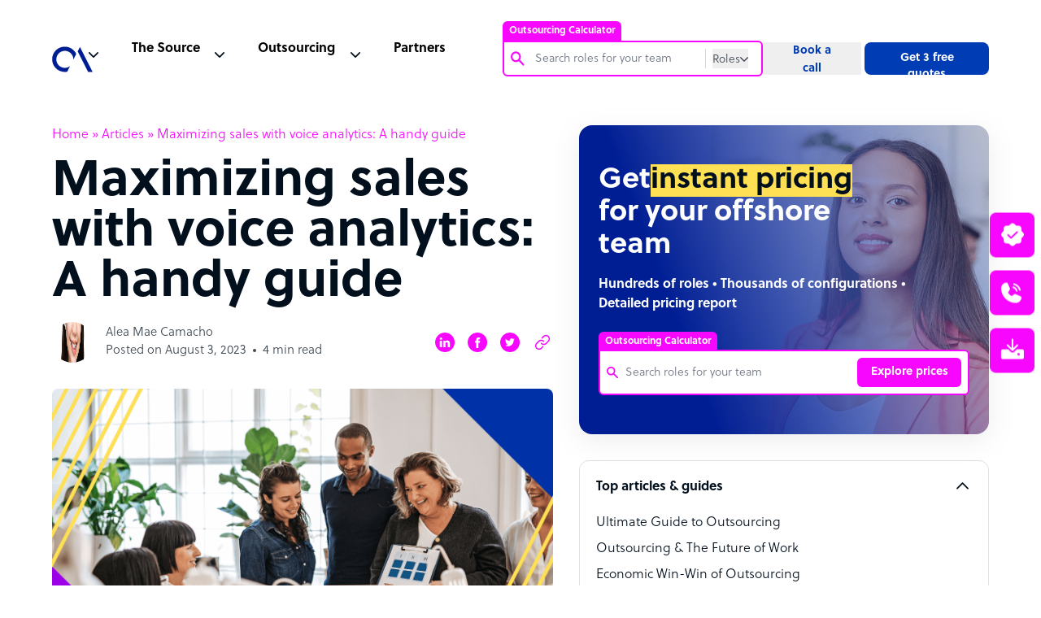

--- FILE ---
content_type: text/html; charset=UTF-8
request_url: https://www.outsourceaccelerator.com/articles/voice-analytics-guide/
body_size: 99423
content:
<!doctype html><html lang="en-US"><head><meta charset="UTF-8"><meta name="google-site-verification" content="87KbadBKjKv6_WPoXaNmZUqVngh_E2Ns2t9ywJVvo60" /><meta name="viewport" content="width=device-width, initial-scale=1"><link rel="profile" href="https://gmpg.org/xfn/11"><meta name='robots' content='max-image-preview:large' /> <!-- This site is optimized with the Yoast SEO plugin v15.6.2 - https://yoast.com/wordpress/plugins/seo/ --><link media="all" href="https://www.outsourceaccelerator.com/wp-content/cache/autoptimize/css/autoptimize_e34a12dcd50a0731cc7845aa0cf62c61.css" rel="stylesheet" /><link media="screen" href="https://www.outsourceaccelerator.com/wp-content/cache/autoptimize/css/autoptimize_fa3a2aae0a788e8dbefc01ad00afd711.css" rel="stylesheet" /><title>Maximizing sales with voice analytics: A handy guide | Outsource Accelerator</title><meta name="description" content="Read this comprehensive guide and discover the efficacy of voice analytics. Maximize your sales through data-driven insights and advanced analytics." /><meta name="robots" content="index, follow, max-snippet:-1, max-image-preview:large, max-video-preview:-1" /><link rel="canonical" href="https://www.outsourceaccelerator.com/articles/voice-analytics-guide/" /><meta property="og:locale" content="en_US" /><meta property="og:type" content="article" /><meta property="og:title" content="Maximizing sales with voice analytics: A handy guide | Outsource Accelerator" /><meta property="og:description" content="Read this comprehensive guide and discover the efficacy of voice analytics. Maximize your sales through data-driven insights and advanced analytics." /><meta property="og:url" content="https://www.outsourceaccelerator.com/articles/voice-analytics-guide/" /><meta property="og:site_name" content="Outsource Accelerator" /><meta property="article:publisher" content="https://www.facebook.com/outsourceaccelerator/" /><meta property="og:image" content="https://www.outsourceaccelerator.com/wp-content/uploads/2023/08/Maximizing-sales-with-voice-analytics-A-handy-guide.png" /><meta property="og:image:width" content="1280" /><meta property="og:image:height" content="720" /><meta name="twitter:card" content="summary" /><meta name="twitter:site" content="@outsourceaccel" /><meta name="twitter:label1" content="Est. reading time"><meta name="twitter:data1" content="6 minutes"> <script type="application/ld+json" class="yoast-schema-graph">{"@context":"https://schema.org","@graph":[{"@type":"Organization","@id":"https://www.outsourceaccelerator.com/#organization","name":"Outsource Accelerator","url":"https://www.outsourceaccelerator.com/","sameAs":["https://www.facebook.com/outsourceaccelerator/","https://www.linkedin.com/company/outsourceaccelerator","https://www.youtube.com/@OutsourceAccelerator","https://twitter.com/outsourceaccel"],"logo":{"@type":"ImageObject","@id":"https://www.outsourceaccelerator.com/#logo","inLanguage":"en-US","url":"https://www.outsourceaccelerator.com/wp-content/uploads/2022/05/outsource-accelerator-logo.png","width":250,"height":250,"caption":"Outsource Accelerator"},"image":{"@id":"https://www.outsourceaccelerator.com/#logo"}},{"@type":"WebSite","@id":"https://www.outsourceaccelerator.com/#website","url":"https://www.outsourceaccelerator.com/","name":"Outsource Accelerator","description":"Global BPO, Outsourcing &amp; Offshore Experts","publisher":{"@id":"https://www.outsourceaccelerator.com/#organization"},"potentialAction":[{"@type":"SearchAction","target":"https://www.outsourceaccelerator.com/?s={search_term_string}","query-input":"required name=search_term_string"}],"inLanguage":"en-US"},{"@type":"ImageObject","@id":"https://www.outsourceaccelerator.com/articles/voice-analytics-guide/#primaryimage","inLanguage":"en-US","url":"https://www.outsourceaccelerator.com/wp-content/uploads/2023/08/Maximizing-sales-with-voice-analytics-A-handy-guide.png","width":1280,"height":720,"caption":"Maximizing sales with voice analytics A handy guide"},{"@type":"WebPage","@id":"https://www.outsourceaccelerator.com/articles/voice-analytics-guide/#webpage","url":"https://www.outsourceaccelerator.com/articles/voice-analytics-guide/","name":"Maximizing sales with voice analytics: A handy guide | Outsource Accelerator","isPartOf":{"@id":"https://www.outsourceaccelerator.com/#website"},"primaryImageOfPage":{"@id":"https://www.outsourceaccelerator.com/articles/voice-analytics-guide/#primaryimage"},"datePublished":"2023-08-03T02:41:34+00:00","dateModified":"2023-08-03T02:41:34+00:00","description":"Read this comprehensive guide and discover the efficacy of voice analytics. Maximize your sales through data-driven insights and advanced analytics.","breadcrumb":{"@id":"https://www.outsourceaccelerator.com/articles/voice-analytics-guide/#breadcrumb"},"inLanguage":"en-US","potentialAction":[{"@type":"ReadAction","target":["https://www.outsourceaccelerator.com/articles/voice-analytics-guide/"]}]},{"@type":"BreadcrumbList","@id":"https://www.outsourceaccelerator.com/articles/voice-analytics-guide/#breadcrumb","itemListElement":[{"@type":"ListItem","position":1,"item":{"@type":"WebPage","@id":"https://www.outsourceaccelerator.com/","url":"https://www.outsourceaccelerator.com/","name":"Home"}},{"@type":"ListItem","position":2,"item":{"@type":"WebPage","@id":"https://www.outsourceaccelerator.com/source/articles/","url":"https://www.outsourceaccelerator.com/source/articles/","name":"Articles"}},{"@type":"ListItem","position":3,"item":{"@type":"WebPage","@id":"https://www.outsourceaccelerator.com/articles/voice-analytics-guide/","url":"https://www.outsourceaccelerator.com/articles/voice-analytics-guide/","name":"Maximizing sales with voice analytics: A handy guide"}}]}]}</script> <!-- / Yoast SEO plugin. --><link rel='dns-prefetch' href='//cdnjs.cloudflare.com' /><link rel='dns-prefetch' href='//www.google.com' /><link href='https://fonts.gstatic.com' crossorigin='anonymous' rel='preconnect' /><link href='https://fonts.googleapis.com' rel='preconnect' /><link href='https://cdnjs.cloudflare.com' rel='preconnect' /><link rel="alternate" type="application/rss+xml" title="Outsource Accelerator &raquo; Feed" href="https://www.outsourceaccelerator.com/feed/" /><link rel='stylesheet' id='swiper-style-css'  href='https://cdnjs.cloudflare.com/ajax/libs/Swiper/3.4.1/css/swiper.min.css' media='all' /> <script src='https://www.outsourceaccelerator.com/wp-includes/js/jquery/jquery.min.js' id='jquery-core-js'></script> <link rel="https://api.w.org/" href="https://www.outsourceaccelerator.com/wp-json/" /><link rel="alternate" type="application/json" href="https://www.outsourceaccelerator.com/wp-json/wp/v2/article/107377" /><link rel="EditURI" type="application/rsd+xml" title="RSD" href="https://www.outsourceaccelerator.com/xmlrpc.php?rsd" /><link rel="wlwmanifest" type="application/wlwmanifest+xml" href="https://www.outsourceaccelerator.com/wp-includes/wlwmanifest.xml" /><meta name="generator" content="WordPress 5.7.14" /><meta name="generator" content="Seriously Simple Podcasting 2.2.4" /><link rel='shortlink' href='https://www.outsourceaccelerator.com/?p=107377' /><link rel="alternate" type="application/json+oembed" href="https://www.outsourceaccelerator.com/wp-json/oembed/1.0/embed?url=https%3A%2F%2Fwww.outsourceaccelerator.com%2Farticles%2Fvoice-analytics-guide%2F" /><link rel="alternate" type="text/xml+oembed" href="https://www.outsourceaccelerator.com/wp-json/oembed/1.0/embed?url=https%3A%2F%2Fwww.outsourceaccelerator.com%2Farticles%2Fvoice-analytics-guide%2F&#038;format=xml" /> <script>function expand(param) {
		param.style.display = (param.style.display == "none") ? "block" : "none";
	}
	function read_toggle(id, more, less) {
		el = document.getElementById("readlink" + id);
		el.innerHTML = (el.innerHTML == more) ? less : more;
		expand(document.getElementById("read" + id));
	}</script> <link rel="alternate" type="application/rss+xml" title="Podcast RSS feed" href="https://www.outsourceaccelerator.com/feed/podcast" /><link rel="icon" href="https://www.outsourceaccelerator.com/wp-content/uploads/2022/05/outsource-accelerator-logo-150x150.png" sizes="32x32" /><link rel="icon" href="https://www.outsourceaccelerator.com/wp-content/uploads/2022/05/outsource-accelerator-logo-200x200.png" sizes="192x192" /><link rel="apple-touch-icon" href="https://www.outsourceaccelerator.com/wp-content/uploads/2022/05/outsource-accelerator-logo-200x200.png" /><meta name="msapplication-TileImage" content="https://www.outsourceaccelerator.com/wp-content/uploads/2022/05/outsource-accelerator-logo.png" /> <noscript><style id="rocket-lazyload-nojs-css">.rll-youtube-player, [data-lazy-src]{display:none !important;}</style></noscript> <!-- Google Tag Manager --> <script>(function(w,d,s,l,i){w[l]=w[l]||[];w[l].push({'gtm.start':
    new Date().getTime(),event:'gtm.js'});var f=d.getElementsByTagName(s)[0],
    j=d.createElement(s),dl=l!='dataLayer'?'&l='+l:'';j.async=true;j.src=
    'https://www.googletagmanager.com/gtm.js?id='+i+dl;f.parentNode.insertBefore(j,f);
    })(window,document,'script','dataLayer','GTM-PWZRV3N');</script> <!-- Google Analytics --> <script>(function(i,s,o,g,r,a,m){i['GoogleAnalyticsObject']=r;i[r]=i[r]||function(){
    (i[r].q=i[r].q||[]).push(arguments)},i[r].l=1*new Date();a=s.createElement(o),
    m=s.getElementsByTagName(o)[0];a.async=1;a.src=g;m.parentNode.insertBefore(a,m)
    })(window,document,'script','https://www.google-analytics.com/analytics.js','ga');
    
    ga('create', 'UA-100018447-1', 'auto');
    ga('send', 'pageview');</script> <!-- Global site tag (gtag.js) --> <script async src="https://www.googletagmanager.com/gtag/js?id=AW-851243907"></script> <script>window.dataLayer = window.dataLayer || [];
      function gtag(){dataLayer.push(arguments);}
      gtag('js', new Date());
    
      gtag('config', 'AW-851243907');</script> <script>(function (w, d, t, r, u) {
            var f, n, i;
            (w[u] = w[u] || []),
                (f = function () {
                    var o = { ti: "56341522" };
                    (o.q = w[u]), (w[u] = new UET(o)), w[u].push("pageLoad");
                }),
                (n = d.createElement(t)),
                (n.src = r),
                (n.async = 1),
                (n.onload = n.onreadystatechange = function () {
                    var s = this.readyState;
                    (s && s !== "loaded" && s !== "complete") || (f(), (n.onload = n.onreadystatechange = null));
                }),
                (i = d.getElementsByTagName(t)[0]),
                i.parentNode.insertBefore(n, i);
        })(window, document, "script", "//bat.bing.com/bat.js", "uetq");</script> <script>(function () {
		var zi = document.createElement('script');
		zi.type = 'text/javascript';
		zi.async = true;
		zi.referrerPolicy = 'unsafe-url';
		zi.src = 'https://ws.zoominfo.com/pixel/6196408d264b7f001444b278';
		var s = document.getElementsByTagName('script')[0];
		s.parentNode.insertBefore(zi, s);
	})();</script> </head><body class="single" style="background-color: #fff;"><div id="app" class="site"><header id="header" class="header-sticky js-header-height"><nav class="js-header header__nav"><div class="header__nav--container"><div class="header__nav--container--list js-header-padding active"><ul class="header__list"><li class="header__logo"> <a href="https://www.outsourceaccelerator.com/" data-wpel-link="internal"> <svg width="50" height="50" viewBox="0 0 156 156" fill="none" xmlns="http://www.w3.org/2000/svg"> <path fill-rule="evenodd" clip-rule="evenodd" d="M58.0108 128.567C49.0927 130.269 39.8757 129.434 31.4081 126.158C22.9405 122.882 15.5622 117.296 10.1123 110.034C4.66236 102.773 1.35958 94.1278 0.579462 85.0817C-0.200658 76.0363 1.57328 66.9535 5.69952 58.8658C9.82577 50.7784 16.1387 44.0111 23.9203 39.3336C31.702 34.6561 40.64 32.2562 49.718 32.4067C58.7964 32.5572 67.6495 35.252 75.2721 40.1848C82.8948 45.1176 88.9795 52.0903 92.8358 60.3101L81.7406 82.057V81.0864C81.7392 73.6992 79.2364 66.5302 74.6392 60.747C70.042 54.9642 63.6218 50.9087 56.4248 49.2415C49.2279 47.5743 41.6785 48.3936 35.0068 51.5659C28.3351 54.7382 22.9345 60.0765 19.6849 66.7109C16.4354 73.345 15.5286 80.8848 17.1122 88.1006C18.6958 95.3158 22.6766 101.783 28.4057 106.447C34.1349 111.11 41.2747 113.697 48.6617 113.784C56.0487 113.87 63.2474 111.453 69.0844 106.925L58.0108 128.567Z" fill="#001E94" /> <path fill-rule="evenodd" clip-rule="evenodd" d="M138.439 129.6L98.3625 50.6496L107.031 33.7753L155.714 129.6H138.439Z" fill="#001E94" /> </svg> </a></li><li class="header__nav--menu js-header-content"><ul class="header__list-desktop"><li class="header__nav--search"><div id="oa-calc-header"><div><div class="oa-calc-header__container js-header-search-container"> <span class="oa-calc-header__label active js-oa-calc-label">Outsourcing Calculator</span><div class="oa-calc-header__search-content js-search-border-radius"><div class="oa-calc-header__search"><div class="oa-calc-header__search-icon"> <img src="data:image/svg+xml,%3Csvg%20xmlns='http://www.w3.org/2000/svg'%20viewBox='0%200%200%200'%3E%3C/svg%3E" data-lazy-src="https://www.outsourceaccelerator.com/wp-content/themes/oav3/assets/img/icons/search-magnifying-pink.svg"><noscript><img src="https://www.outsourceaccelerator.com/wp-content/themes/oav3/assets/img/icons/search-magnifying-pink.svg"></noscript></div><div class="oa-calc-header__input"> <input autocomplete="off" type="text" name="search-roles" value="" class="oa-calc-header__input-field oa-calc-header__input-roles js-search-input-field-roles" placeholder="Search roles for your team" pattern="^(?!\s).{3,}(?<!\s)$" oninvalid="setCustomValidity('Input must contain atleast 3 characters. Leading whitespace, trailing whitespace is not allowed.')" oninput="setCustomValidity('')" required><form class="js-header-search-form" method="get" role="search" action="https://www.outsourceaccelerator.com"> <input autocomplete="off" type="text" name="s" value="" class="oa-calc-header__input-field oa-calc-header__input-web js-search-input-field-web js-header-search-input" placeholder="Search" pattern="^(?!\s).{3,}(?<!\s)$" oninvalid="setCustomValidity('Input must contain atleast 3 characters. Leading whitespace, trailing whitespace is not allowed.')" oninput="setCustomValidity('')" required></form></div></div><div class="oa-calc-header__btns"> <button type="button" class="oa-calc-header__role-btn js-oa-calc-btn"> <span class="js-oa-calc-btn-text">Roles</span> <img src="data:image/svg+xml,%3Csvg%20xmlns='http://www.w3.org/2000/svg'%20viewBox='0%200%200%200'%3E%3C/svg%3E" class="oa-calc-header__btn-icon js-caret-down-icon" data-lazy-src="https://www.outsourceaccelerator.com/wp-content/themes/oav3/assets/img/icons/caret-down-gray-2.svg"><noscript><img src="https://www.outsourceaccelerator.com/wp-content/themes/oav3/assets/img/icons/caret-down-gray-2.svg" class="oa-calc-header__btn-icon js-caret-down-icon"></noscript> </button><div class="oa-calc-header__radio-btns js-show-search-mode"><fieldset class="oa-calc-header__radio-field"><div class="oa-calc-header__radio-content"><div class="oa-calc-header__radio-type"> <input id="roles" name="search-mode" type="radio" value="Roles" checked class="oa-calc-header__radio-input"> <label for="roles" class="oa-calc-header__radio-label">Roles</label></div><div class="oa-calc-header__radio-type"> <input id="website" name="search-mode" type="radio" value="Website" class="oa-calc-header__radio-input"> <label for="website" class="oa-calc-header__radio-label">Website</label></div></div></fieldset></div></div></div><div class="oa-calc-header__search-roles js-show-search-roles-lists"><ul class="oa-calc-header__search-lists js-search-roles-lists"></ul></div></div></div></div></li><li class="header__nav--source"><div class="js-header-nav header__nav--dropdown"><span>The Source</span></div><div class="js-header-nav-dropdown header__dropdown hide"><div class="header__dropdown--megamenu"><div class="header__dropdown--wrapper"><div class="header__dropdown--container"><ul class="header__dropdown--list"><li class="header__dropdown--listlogo"> <a href="/source/" data-wpel-link="internal"><div class="header__dropdown--item-source"> <span class="header__svg-holder"> <svg width="20" height="20" viewBox="0 0 20 20" stroke="#F807FF" fill="none" xmlns="http://www.w3.org/2000/svg" class="header__svg"> <path d="M3.125 10H16.875" stroke-width="1.5" stroke-linecap="round" stroke-linejoin="round" /> <path d="M3.125 5H16.875" stroke-width="1.5" stroke-linecap="round" stroke-linejoin="round" /> <path d="M3.125 15H16.875" stroke-width="1.5" stroke-linecap="round" stroke-linejoin="round" /> </svg> </span><div><h5>The Source</h5><p>The go-to source for outsourcing information, news and guides</p></div></div> </a></li><li class="header__dropdown--news"> <a href="https://news.outsourceaccelerator.com/" data-wpel-link="external" rel="nofollow noopener"><div class="header__dropdown--item"> <span class="header__svg-holder"> <svg width="20" height="20" viewBox="0 0 20 20" fill="none" stroke="#3F4851" xmlns="http://www.w3.org/2000/svg" class="header__svg"> <path d="M7.5 8.75H13.75" stroke-linecap="round" stroke-linejoin="round" /> <path d="M7.5 11.25H13.75" stroke-linecap="round" stroke-linejoin="round" /> <path d="M2.5 15.625C2.83152 15.625 3.14946 15.4933 3.38388 15.2589C3.6183 15.0245 3.75 14.7065 3.75 14.375V5C3.75 4.83424 3.81585 4.67527 3.93306 4.55806C4.05027 4.44085 4.20924 4.375 4.375 4.375H16.875C17.0408 4.375 17.1997 4.44085 17.3169 4.55806C17.4342 4.67527 17.5 4.83424 17.5 5V14.375C17.5 14.7065 17.3683 15.0245 17.1339 15.2589C16.8995 15.4933 16.5815 15.625 16.25 15.625H2.5Z" stroke-linecap="round" stroke-linejoin="round" /> <path d="M2.5 15.625C2.16848 15.625 1.85054 15.4933 1.61612 15.2589C1.3817 15.0245 1.25 14.7065 1.25 14.375V6.875" stroke-linecap="round" stroke-linejoin="round" /> </svg> </span><div><h5>News</h5><p>Thousands of news articles covering the entire industry</p></div></div> </a></li><li class="header__dropdown--podcast"> <a href="/source/podcasts/" data-wpel-link="internal"><div class="header__dropdown--item"> <span class="header__svg-holder"> <svg width="20" height="20" viewBox="0 0 20 20" stroke="#3F4851" fill="none" xmlns="http://www.w3.org/2000/svg" class="header__svg"> <path d="M10 12.5C11.3807 12.5 12.5 11.3807 12.5 10C12.5 8.61929 11.3807 7.5 10 7.5C8.61929 7.5 7.5 8.61929 7.5 10C7.5 11.3807 8.61929 12.5 10 12.5Z" stroke-width="1.5" stroke-linecap="round" stroke-linejoin="round" /> <path d="M6.02256 13.9775C5.49966 13.4555 5.08482 12.8355 4.80178 12.153C4.51874 11.4705 4.37305 10.7389 4.37305 10C4.37305 9.26113 4.51874 8.52952 4.80178 7.84702C5.08482 7.16452 5.49966 6.54453 6.02256 6.02252" stroke-width="1.5" stroke-linecap="round" stroke-linejoin="round" /> <path d="M13.9775 6.02252C14.5004 6.54453 14.9153 7.16452 15.1983 7.84702C15.4814 8.52952 15.6271 9.26113 15.6271 10C15.6271 10.7389 15.4814 11.4705 15.1983 12.153C14.9153 12.8355 14.5004 13.4555 13.9775 13.9775" stroke-width="1.5" stroke-linecap="round" stroke-linejoin="round" /> <path d="M3.81298 16.1872C2.99958 15.3752 2.35427 14.4107 1.91399 13.3491C1.4737 12.2874 1.24707 11.1493 1.24707 9.99999C1.24707 8.85065 1.4737 7.71258 1.91399 6.65092C2.35427 5.58925 2.99958 4.62482 3.81298 3.81281" stroke-width="1.5" stroke-linecap="round" stroke-linejoin="round" /> <path d="M16.187 3.81281C17.0004 4.62482 17.6457 5.58925 18.086 6.65092C18.5263 7.71258 18.7529 8.85065 18.7529 9.99999C18.7529 11.1493 18.5263 12.2874 18.086 13.3491C17.6457 14.4107 17.0004 15.3752 16.187 16.1872" stroke-width="1.5" stroke-linecap="round" stroke-linejoin="round" /> </svg> </span><div><h5>Podcast</h5><p>The leading remote work and outsourcing podcast</p></div></div> </a></li><li class="header__dropdown--lists"> <a href="/directory/" data-wpel-link="internal"><div class="header__dropdown--item"> <span class="header__svg-holder"> <svg width="20" height="20" xmlns="http://www.w3.org/2000/svg" fill="none" viewBox="0 0 20 20" stroke-width="1.5" stroke="currentColor" class="header__svg"> <path stroke-linecap="round" stroke-linejoin="round" d="M8.25 6.75h12M8.25 12h12m-12 5.25h12M3.75 6.75h.007v.008H3.75V6.75zm.375 0a.375.375 0 11-.75 0 .375.375 0 01.75 0zM3.75 12h.007v.008H3.75V12zm.375 0a.375.375 0 11-.75 0 .375.375 0 01.75 0zm-.375 5.25h.007v.008H3.75v-.008zm.375 0a.375.375 0 11-.75 0 .375.375 0 01.75 0z" /> </svg> </span><div><h5>BPO Directory</h5><p>Browse 4,000+ outsourcing firms</p></div></div> </a></li></ul><ul class="header__dropdown--list"><li class="header__dropdown--book"> <a href="/source/whitepapers/" data-wpel-link="internal"><div class="header__dropdown--item"> <span class="header__svg-holder"> <svg width="20" height="20" viewBox="0 0 20 20" stroke="#3F4851" fill="none" xmlns="http://www.w3.org/2000/svg" class="header__svg"> <path d="M3.75 16.875C3.75 16.3777 3.94754 15.9008 4.29917 15.5492C4.65081 15.1975 5.12772 15 5.625 15H16.25V2.5H5.625C5.12772 2.5 4.65081 2.69754 4.29917 3.04917C3.94754 3.40081 3.75 3.87772 3.75 4.375V16.875Z" stroke-linecap="round" stroke-linejoin="round" /> <path d="M3.75 16.875V17.5H15" stroke-linecap="round" stroke-linejoin="round" /> </svg> </span><div><h5>White Papers</h5><p>A wide array of outsourcing white papers</p></div></div> </a></li><li class="header__dropdown--notepad"> <a href="/source/articles/" data-wpel-link="internal"><div class="header__dropdown--item"> <span class="header__svg-holder"> <svg width="20" height="20" viewBox="0 0 20 20" stroke="#3F4851" fill="none" xmlns="http://www.w3.org/2000/svg" class="header__svg"> <path d="M7.5 10.0005H12.5" stroke-linecap="round" stroke-linejoin="round" /> <path d="M7.5 12.5005H12.5" stroke-linecap="round" stroke-linejoin="round" /> <path d="M4.375 3.12549H15.625C15.7908 3.12549 15.9497 3.19134 16.0669 3.30855C16.1842 3.42576 16.25 3.58473 16.25 3.75049V15.6255C16.25 16.1228 16.0525 16.5997 15.7008 16.9513C15.3492 17.3029 14.8723 17.5005 14.375 17.5005H5.625C5.12772 17.5005 4.65081 17.3029 4.29917 16.9513C3.94754 16.5997 3.75 16.1228 3.75 15.6255V3.75049C3.75 3.58473 3.81585 3.42576 3.93306 3.30855C4.05027 3.19134 4.20924 3.12549 4.375 3.12549Z" stroke-linecap="round" stroke-linejoin="round" /> <path d="M6.25 1.87549V4.37549" stroke-linecap="round" stroke-linejoin="round" /> <path d="M10 1.87549V4.37549" stroke-linecap="round" stroke-linejoin="round" /> <path d="M13.75 1.87549V4.37549" stroke-linecap="round" stroke-linejoin="round" /> </svg> </span><div><h5>Articles</h5><p>Read hundreds of articles on everything outsourcing</p></div></div> </a></li><li class="header__dropdown--notebook"> <a href="/source/guides/" data-wpel-link="internal"><div class="header__dropdown--item"> <span class="header__svg-holder"> <svg width="20" height="20" viewBox="0 0 20 20" stroke="#3F4851" fill="none" xmlns="http://www.w3.org/2000/svg" class="header__svg"> <path d="M8.75 8.75H13.75" stroke-linecap="round" stroke-linejoin="round" /> <path d="M8.75 11.25H13.75" stroke-linecap="round" stroke-linejoin="round" /> <path d="M16.25 3.125H3.75C3.40482 3.125 3.125 3.40482 3.125 3.75V16.25C3.125 16.5952 3.40482 16.875 3.75 16.875H16.25C16.5952 16.875 16.875 16.5952 16.875 16.25V3.75C16.875 3.40482 16.5952 3.125 16.25 3.125Z" stroke-linecap="round" stroke-linejoin="round" /> <path d="M6.25 3.125V16.875" stroke-linecap="round" stroke-linejoin="round" /> </svg> </span><div><h5>Guides</h5><p>Ultimate guides to the outsourcing industry</p></div></div> </a></li><li class="header__dropdown--playcircle"> <a href="/source/videos/" data-wpel-link="internal"><div class="header__dropdown--item"> <span class="header__svg-holder"> <svg width="20" height="20" viewBox="0 0 20 20" stroke="#3F4851" fill="none" xmlns="http://www.w3.org/2000/svg" class="header__svg"> <path d="M10 17.5C14.1421 17.5 17.5 14.1421 17.5 10C17.5 5.85786 14.1421 2.5 10 2.5C5.85786 2.5 2.5 5.85786 2.5 10C2.5 14.1421 5.85786 17.5 10 17.5Z" stroke-linecap="round" stroke-linejoin="round" /> <path d="M12.5 10L8.75 7.5V12.5L12.5 10Z" stroke-linecap="round" stroke-linejoin="round" /> </svg> </span><div><h5>Videos</h5><p>Get an inside view of the BPO industry</p></div></div> </a></li></ul></div><div class="header__dropdown--buttons"><h4>Get started today</h4><ul><li class="header__dropdown--button header__button--active"> <a href="https://calculator.outsourceaccelerator.com/" data-wpel-link="external" rel="nofollow noopener"><div class="header__button--calc"><h5>Try the Outsourcing Calculator <span class="header__calc-new">NEW</span></h5><p>Get instant pricing for your offshore team. <strong>Save up to 70%</strong> on staff costs.</p></div> </a></li><li optin-trigger="quote" class="header__dropdown--button"><div class="header__button--quotes"><h5>Get 3 free quotes</h5><p>Find out what you can save: 3 quotes, expert insight, 4,000+ BPOs</p></div></li><li optin-trigger="booking" optin class="header__dropdown--button"><div class="header__button--call"><h5>Book a call</h5><p>Outsource the right way. Chat with an outsourcing expert today!</p></div></li><li optin-trigger="toolkit" class="header__dropdown--button"><div class="header__button--toolkit"><h5>Complete Outsourcing Toolkit</h5><p>Download the outsourcing toolkit – plus all the key resources you need</p></div></li></ul></div></div><div class="header__dropdown--articles"><h4>Industry updates</h4><ul><li> <a href="/guide/top-40-bpo-companies-in-the-philippines/" data-wpel-link="internal"><div class="header__articles--image image-container"> <img src="data:image/svg+xml,%3Csvg%20xmlns='http://www.w3.org/2000/svg'%20viewBox='0%200%200%200'%3E%3C/svg%3E" data-lazy-src="https://www.outsourceaccelerator.com/wp-content/themes/oav3/assets/img/top-40-bpo.png"><noscript><img src="https://www.outsourceaccelerator.com/wp-content/themes/oav3/assets/img/top-40-bpo.png"></noscript></div><div class="header__articles--text"> <span>Top 40 BPO companies in the<br>Philippines</span><p>Read more</p></div> </a></li><li> <a href="/articles/philippines-the-top-outsourcing-destination/" data-wpel-link="internal"><div class="header__articles--image image-container"> <img src="data:image/svg+xml,%3Csvg%20xmlns='http://www.w3.org/2000/svg'%20viewBox='0%200%200%200'%3E%3C/svg%3E" data-lazy-src="https://www.outsourceaccelerator.com/wp-content/themes/oav3/assets/img/philippines-top-outsourcing.png"><noscript><img src="https://www.outsourceaccelerator.com/wp-content/themes/oav3/assets/img/philippines-top-outsourcing.png"></noscript></div><div class="header__articles--text"> <span>Philippines: the top outsourcing destination</span><p>Read more</p></div> </a></li><li> <a href="/articles/outsourcing-calculator/" data-wpel-link="internal"><div class="header__articles--image image-container"> <img src="data:image/svg+xml,%3Csvg%20xmlns='http://www.w3.org/2000/svg'%20viewBox='0%200%200%200'%3E%3C/svg%3E" data-lazy-src="https://www.outsourceaccelerator.com/wp-content/themes/oav3/assets/img/outsourcing-cost-calculator.png"><noscript><img src="https://www.outsourceaccelerator.com/wp-content/themes/oav3/assets/img/outsourcing-cost-calculator.png"></noscript></div><div class="header__articles--text"> <span>Outsource Accelerator’s Outsourcing Cost Calculator</span><p>Read more</p></div> </a></li></ul></div></div></div></li><li class="header__nav--outsource"><div class="js-header-nav header__nav--dropdown"><span>Outsourcing</span></div><div class="js-header-nav-dropdown header__dropdown"><div class="header__dropdown--megamenu"><div class="header__dropdown--wrapper"><div class="header__outsource"><div class="header__outsource--container"><h4>Sectors</h4><ul><li class="header__outsource--list header__sectors--1"><a href="/articles/real-estate/" data-wpel-link="internal">Real Estate</a></li><li class="header__outsource--list header__sectors--2"><a href="https://www.outsourceaccelerator.com/business/financial-services/" data-wpel-link="internal">Financial Services</a></li><li class="header__outsource--list header__sectors--3"><a href="https://www.outsourceaccelerator.com/business/hospitality/" data-wpel-link="internal">Hospitality</a></li><li class="header__outsource--list header__sectors--4"><a href="/articles/outsource-legal-services/" data-wpel-link="internal">Legal</a></li><li class="header__outsource--list header__sectors--5"><a href="/articles/telecommunications/" data-wpel-link="internal">Telecommunications</a></li><li class="header__outsource--list header__sectors--6"><a href="https://www.outsourceaccelerator.com/business/healthcare/" data-wpel-link="internal">Healthcare</a></li><li class="header__outsource--list header__sectors--7"><a href="https://www.outsourceaccelerator.com/business/transportation/" data-wpel-link="internal">Transportation</a></li><li class="header__outsource--list header__sectors--8"><a href="https://www.outsourceaccelerator.com/business/utilities-energy/" data-wpel-link="internal">Utilities Energy</a></li><li class="header__outsource--list header__sectors--9"><a href="https://www.outsourceaccelerator.com/business/travel/" data-wpel-link="internal">Travel</a></li></ul></div><div class="header__outsource--container"><h4>Roles</h4><ul><li class="header__outsource--list header__roles--1"><a href="/articles/customer-service/" data-wpel-link="internal">Customer Service</a></li><li class="header__outsource--list header__roles--2"><a href="/articles/design-graphics/" data-wpel-link="internal">Design and Graphics</a></li><li class="header__outsource--list header__roles--3"><a href="/articles/outsourcing-digital-marketing/" data-wpel-link="internal">Digital Marketing</a></li><li class="header__outsource--list header__roles--4"><a href="https://www.outsourceaccelerator.com/business/finance-accounting/" data-wpel-link="internal">Finance and Accounting</a></li><li class="header__outsource--list header__roles--5"><a href="/articles/human-resource-bpo/" data-wpel-link="internal">Human Resources</a></li><li class="header__outsource--list header__roles--6"><a href="/articles/lead-generation-sales/" data-wpel-link="internal">Lead Generation & Sales</a></li><li class="header__outsource--list header__roles--7"><a href="/articles/outsourced-payroll-solutions/" data-wpel-link="internal">Payroll</a></li><li class="header__outsource--list header__roles--8"><a href="https://www.outsourceaccelerator.com/business/software-development/" data-wpel-link="internal">Software Development</a></li><li class="header__outsource--list header__roles--9"><a href="/articles/virtual-assistant-services/" data-wpel-link="internal">Virtual Assistant Services</a></li></ul></div></div><div class="header__dropdown--buttons"><h4>Get started today</h4><ul><li class="header__dropdown--button header__button--active"> <a href="https://calculator.outsourceaccelerator.com/" data-wpel-link="external" rel="nofollow noopener"><div class="header__button--calc"><h5>Try the Outsourcing Calculator <span class="header__calc-new">NEW</span></h5><p>Get instant pricing for your offshore team. <strong>Save up to 70%</strong> on staff costs.</p></div> </a></li><li optin-trigger="quote" class="header__dropdown--button"><div class="header__button--quotes"><h5>Get 3 free quotes</h5><p>Find out what you can save: 3 quotes, expert insight, 4,000+ BPOs</p></div></li><li optin-trigger="booking" optin class="header__dropdown--button"><div class="header__button--call"><h5>Book a call</h5><p>Outsource the right way. Chat with an outsourcing expert today!</p></div></li><li optin-trigger="toolkit" class="header__dropdown--button"><div class="header__button--toolkit"><h5>Complete Outsourcing Toolkit</h5><p>Download the outsourcing toolkit – plus all the key resources you need</p></div></li></ul></div></div><div class="header__dropdown--articles"><h4>Industry updates</h4><ul><li> <a href="/guide/top-40-bpo-companies-in-the-philippines/" data-wpel-link="internal"><div class="header__articles--image image-container"> <img src="data:image/svg+xml,%3Csvg%20xmlns='http://www.w3.org/2000/svg'%20viewBox='0%200%200%200'%3E%3C/svg%3E" data-lazy-src="https://www.outsourceaccelerator.com/wp-content/themes/oav3/assets/img/top-40-bpo.png"><noscript><img src="https://www.outsourceaccelerator.com/wp-content/themes/oav3/assets/img/top-40-bpo.png"></noscript></div><div class="header__articles--text"> <span>Top 40 BPO companies in the<br>Philippines</span><p>Read more</p></div> </a></li><li> <a href="/articles/philippines-the-top-outsourcing-destination/" data-wpel-link="internal"><div class="header__articles--image image-container"> <img src="data:image/svg+xml,%3Csvg%20xmlns='http://www.w3.org/2000/svg'%20viewBox='0%200%200%200'%3E%3C/svg%3E" data-lazy-src="https://www.outsourceaccelerator.com/wp-content/themes/oav3/assets/img/philippines-top-outsourcing.png"><noscript><img src="https://www.outsourceaccelerator.com/wp-content/themes/oav3/assets/img/philippines-top-outsourcing.png"></noscript></div><div class="header__articles--text"> <span>Philippines: the top outsourcing destination</span><p>Read more</p></div> </a></li><li> <a href="/articles/outsourcing-calculator/" data-wpel-link="internal"><div class="header__articles--image image-container"> <img src="data:image/svg+xml,%3Csvg%20xmlns='http://www.w3.org/2000/svg'%20viewBox='0%200%200%200'%3E%3C/svg%3E" data-lazy-src="https://www.outsourceaccelerator.com/wp-content/themes/oav3/assets/img/outsourcing-cost-calculator.png"><noscript><img src="https://www.outsourceaccelerator.com/wp-content/themes/oav3/assets/img/outsourcing-cost-calculator.png"></noscript></div><div class="header__articles--text"> <span>Outsource Accelerator’s Outsourcing Cost Calculator</span><p>Read more</p></div> </a></li></ul></div></div></div></li><li class="header__nav--partners"><div class="js-header-nav header__nav--dropdown"><span>Partners</span></div><div class="js-header-nav-dropdown header__dropdown"><div class="header__dropdown--megamenu"><div class="header__dropdown--wrapper"><div class="header__dropdown--container"><ul class="header__dropdown--list"><li class="header__dropdown--notepencil"> <a href="https://partner.outsourceaccelerator.com/signup?action=list-claim" data-wpel-link="external" rel="nofollow noopener"><div class="header__dropdown--item"> <span class="header__svg-holder"> <svg width="20" height="20" viewBox="0 0 20 20" stroke="#7B90A6" fill="none" xmlns="http://www.w3.org/2000/svg" class="header__svg"> <path d="M10 12.5H7.5V10L15 2.5L17.5 5L10 12.5Z" stroke-width="1.5" stroke-linecap="round" stroke-linejoin="round" /> <path d="M13.125 4.375L15.625 6.875" stroke-width="1.5" stroke-linecap="round" stroke-linejoin="round" /> <path d="M16.875 9.375V16.25C16.875 16.4158 16.8092 16.5747 16.6919 16.6919C16.5747 16.8092 16.4158 16.875 16.25 16.875H3.75C3.58424 16.875 3.42527 16.8092 3.30806 16.6919C3.19085 16.5747 3.125 16.4158 3.125 16.25V3.75C3.125 3.58424 3.19085 3.42527 3.30806 3.30806C3.42527 3.19085 3.58424 3.125 3.75 3.125H10.625" stroke-width="1.5" stroke-linecap="round" stroke-linejoin="round" /> </svg> </span><div><h5>List/claim your company</h5><p>Register or claim your BPO company page</p></div></div> </a></li><li class="header__dropdown--article"> <a href="/write-for-us/" data-wpel-link="internal"><div class="header__dropdown--item"> <span class="header__svg-holder"> <svg width="20" height="20" viewBox="0 0 20 20" stroke="#7B90A6" fill="none" xmlns="http://www.w3.org/2000/svg" class="header__svg"> <path d="M16.875 3.75H3.125C2.77982 3.75 2.5 4.02982 2.5 4.375V15.625C2.5 15.9702 2.77982 16.25 3.125 16.25H16.875C17.2202 16.25 17.5 15.9702 17.5 15.625V4.375C17.5 4.02982 17.2202 3.75 16.875 3.75Z" stroke-width="1.5" stroke-linecap="round" stroke-linejoin="round" /> <path d="M5.9375 7.5H14.0625" stroke-width="1.5" stroke-linecap="round" stroke-linejoin="round" /> <path d="M5.9375 10H14.0625" stroke-width="1.5" stroke-linecap="round" stroke-linejoin="round" /> <path d="M5.9375 12.5H14.0625" stroke-width="1.5" stroke-linecap="round" stroke-linejoin="round" /> </svg> </span><div><h5>Submit Source article</h5><p>Submit a guest post article to 'The Source'</p></div></div> </a></li><li class="header__dropdown--star"> <a href="https://partner.outsourceaccelerator.com/" data-wpel-link="external" rel="nofollow noopener"><div class="header__dropdown--item"> <span class="header__svg-holder"> <svg width="20" height="20" viewBox="0 0 20 20" stroke="#7B90A6" fill="none" xmlns="http://www.w3.org/2000/svg" class="header__svg"> <path d="M10.3446 14.901L14.2849 17.3974C14.7886 17.7165 15.4139 17.2419 15.2644 16.654L14.126 12.1756C14.0939 12.0509 14.0977 11.9197 14.137 11.797C14.1762 11.6743 14.2492 11.5652 14.3477 11.4822L17.8811 8.54132C18.3453 8.1549 18.1057 7.38439 17.5092 7.34568L12.8949 7.0462C12.7706 7.03732 12.6514 6.99332 12.5511 6.91931C12.4509 6.84531 12.3737 6.74435 12.3286 6.62819L10.6076 2.29436C10.5609 2.17106 10.4777 2.06492 10.3692 1.99002C10.2606 1.91511 10.1319 1.875 10 1.875C9.86813 1.875 9.73938 1.91511 9.63085 1.99002C9.52232 2.06492 9.43914 2.17106 9.39236 2.29436L7.6714 6.62819C7.6263 6.74435 7.54914 6.84531 7.4489 6.91931C7.34865 6.99332 7.22944 7.03732 7.10515 7.0462L2.49078 7.34568C1.89429 7.38439 1.65466 8.1549 2.11894 8.54132L5.65232 11.4822C5.75079 11.5652 5.82383 11.6743 5.86305 11.797C5.90226 11.9197 5.90606 12.0509 5.874 12.1756L4.81824 16.3288C4.63889 17.0343 5.38929 17.6038 5.99369 17.2209L9.65539 14.901C9.75837 14.8354 9.87792 14.8006 10 14.8006C10.1221 14.8006 10.2416 14.8354 10.3446 14.901V14.901Z" stroke-width="1.5" stroke-linecap="round" stroke-linejoin="round" /> </svg> </span><div><h5>Become a Source Partner</h5><p>Promote your BPO, grow traffic & generate inbound leads</p></div></div> </a></li><li class="header__dropdown--newspaperclipping"> <a href="/io-subscribe/" data-wpel-link="internal"><div class="header__dropdown--item"> <span class="header__svg-holder"> <svg width="20" height="20" viewBox="0 0 20 20" stroke="#7B90A6" fill="none" xmlns="http://www.w3.org/2000/svg" class="header__svg"> <path d="M2.5 16.875V4.375C2.5 4.20924 2.56585 4.05027 2.68306 3.93306C2.80027 3.81585 2.95924 3.75 3.125 3.75H16.875C17.0408 3.75 17.1997 3.81585 17.3169 3.93306C17.4342 4.05027 17.5 4.20924 17.5 4.375V16.875L15 15.625L12.5 16.875L10 15.625L7.5 16.875L5 15.625L2.5 16.875Z" stroke-width="1.5" stroke-linecap="round" stroke-linejoin="round" /> <path d="M11.25 8.75H15" stroke-width="1.5" stroke-linecap="round" stroke-linejoin="round" /> <path d="M11.25 11.25H15" stroke-width="1.5" stroke-linecap="round" stroke-linejoin="round" /> <path d="M8.75 7.5H5V12.5H8.75V7.5Z" stroke-width="1.5" stroke-linecap="round" stroke-linejoin="round" /> </svg> </span><div><h5>Subscribe to Inside Outsourcing</h5><p>Subscribe to the leading outsourcing newsletter</p></div></div> </a></li></ul><ul class="header__dropdown--list"><li class="header__dropdown--megaphone"> <a href="/write-for-us/" data-wpel-link="internal"><div class="header__dropdown--item"> <span class="header__svg-holder"> <svg width="20" height="20" viewBox="0 0 20 20" stroke="#7B90A6" fill="none" xmlns="http://www.w3.org/2000/svg" class="header__svg"> <path d="M11.875 6.25V15.9155C11.875 16.0184 11.9004 16.1197 11.949 16.2104C11.9975 16.3011 12.0677 16.3785 12.1533 16.4355L13.0121 17.008C13.0954 17.0636 13.1909 17.0983 13.2904 17.1093C13.39 17.1202 13.4907 17.1071 13.5841 17.071C13.6775 17.0349 13.7609 16.9768 13.8272 16.9017C13.8935 16.8267 13.9408 16.7368 13.9651 16.6396L15 12.5" stroke-width="1.5" stroke-linecap="round" stroke-linejoin="round" /> <path d="M15 12.5C15.8288 12.5 16.6237 12.1708 17.2097 11.5847C17.7958 10.9987 18.125 10.2038 18.125 9.37501C18.125 8.54621 17.7958 7.75135 17.2097 7.1653C16.6237 6.57925 15.8288 6.25001 15 6.25001H11.875C11.875 6.25001 7.62096 6.25001 3.52726 2.8166C3.43622 2.73997 3.32518 2.69093 3.20722 2.67525C3.08926 2.65957 2.96927 2.6779 2.86137 2.72808C2.75346 2.77826 2.66214 2.85821 2.59812 2.95853C2.5341 3.05884 2.50006 3.17535 2.5 3.29435V15.4557C2.50006 15.5747 2.5341 15.6912 2.59812 15.7915C2.66214 15.8918 2.75346 15.9718 2.86137 16.0219C2.96927 16.0721 3.08926 16.0904 3.20722 16.0748C3.32518 16.0591 3.43622 16.01 3.52726 15.9334C7.62096 12.5 11.875 12.5 11.875 12.5H15Z" stroke-width="1.5" stroke-linecap="round" stroke-linejoin="round" /> </svg> </span><div><h5>Submit press release</h5><p>Submit a press release statement from your company</p></div></div> </a></li><li class="header__dropdown--chatcircle"> <a href="/publisher/" data-wpel-link="internal"><div class="header__dropdown--item"> <span class="header__svg-holder"> <svg width="20" height="20" viewBox="0 0 20 20" stroke="#7B90A6" fill="none" xmlns="http://www.w3.org/2000/svg" class="header__svg"> <path d="M7.5 8.75H13.75" stroke-linecap="round" stroke-linejoin="round" /> <path d="M7.5 11.25H13.75" stroke-linecap="round" stroke-linejoin="round" /> <path d="M2.5 15.625C2.83152 15.625 3.14946 15.4933 3.38388 15.2589C3.6183 15.0245 3.75 14.7065 3.75 14.375V5C3.75 4.83424 3.81585 4.67527 3.93306 4.55806C4.05027 4.44085 4.20924 4.375 4.375 4.375H16.875C17.0408 4.375 17.1997 4.44085 17.3169 4.55806C17.4342 4.67527 17.5 4.83424 17.5 5V14.375C17.5 14.7065 17.3683 15.0245 17.1339 15.2589C16.8995 15.4933 16.5815 15.625 16.25 15.625H2.5Z" stroke-linecap="round" stroke-linejoin="round" /> <path d="M2.5 15.625C2.16848 15.625 1.85054 15.4933 1.61612 15.2589C1.3817 15.0245 1.25 14.7065 1.25 14.375V6.875" stroke-linecap="round" stroke-linejoin="round" /> </svg> </span><div><h5>Advertise with OA</h5><p>Promote your brand’s story. Showcase your products and services.</p></div></div> </a></li><li class="header__dropdown--microphone"> <a href="/meet-oa-team/" data-wpel-link="internal"><div class="header__dropdown--item"> <span class="header__svg-holder"> <svg width="20" height="20" viewBox="0 0 20 20" stroke="#7B90A6" fill="none" xmlns="http://www.w3.org/2000/svg" class="header__svg"> <path d="M9.99999 1.875H10C10.8288 1.875 11.6237 2.20424 12.2097 2.79029C12.7958 3.37634 13.125 4.1712 13.125 5V10C13.125 10.8288 12.7958 11.6237 12.2097 12.2097C11.6237 12.7958 10.8288 13.125 10 13.125H9.99999C9.58961 13.125 9.18325 13.0442 8.80411 12.8871C8.42497 12.7301 8.08047 12.4999 7.79029 12.2097C7.50011 11.9195 7.26992 11.575 7.11288 11.1959C6.95583 10.8167 6.875 10.4104 6.875 10V4.99999C6.875 4.17119 7.20424 3.37634 7.79029 2.79029C8.37634 2.20424 9.17119 1.875 9.99999 1.875V1.875Z" stroke-width="1.5" stroke-linecap="round" stroke-linejoin="round" /> <path d="M10 15.625V18.125" stroke-width="1.5" stroke-linecap="round" stroke-linejoin="round" /> <path d="M15.5905 10.625C15.4366 12.0001 14.7814 13.2703 13.75 14.1927C12.7187 15.1151 11.3835 15.625 9.99984 15.625C8.61617 15.625 7.28103 15.115 6.24966 14.1926C5.21829 13.2702 4.56304 12.0001 4.40918 10.625" stroke-width="1.5" stroke-linecap="round" stroke-linejoin="round" /> </svg> </span><div><h5>Invite DG as keynote speaker</h5><p>Invite Derek Gallimore as a keynote and conference speaker</p></div></div> </a></li><li class="header__dropdown--arrowout"> <a href="/sign-up/" data-wpel-link="internal"><div class="header__dropdown--item"> <span class="header__svg-holder"> <svg width="20" height="20" viewBox="0 0 20 20" stroke="#7B90A6" fill="none" xmlns="http://www.w3.org/2000/svg" class="header__svg"> <path d="M12.5 3.75H16.25V7.5" stroke-width="1.5" stroke-linecap="round" stroke-linejoin="round" /> <path d="M11.875 8.125L16.25 3.75" stroke-width="1.5" stroke-linecap="round" stroke-linejoin="round" /> <path d="M7.5 16.25H3.75V12.5" stroke-width="1.5" stroke-linecap="round" stroke-linejoin="round" /> <path d="M8.125 11.875L3.75 16.25" stroke-width="1.5" stroke-linecap="round" stroke-linejoin="round" /> </svg> </span><div><h5>See all services</h5><p>See all partner services and media options</p></div></div> </a></li></ul></div><div class="header__dropdown--buttons"><h4>Get started today</h4><ul><li class="header__dropdown--button header__button--active"> <a href="https://calculator.outsourceaccelerator.com/" data-wpel-link="external" rel="nofollow noopener"><div class="header__button--calc"><h5>Try the Outsourcing Calculator <span class="header__calc-new">NEW</span></h5><p>Get instant pricing for your offshore team. <strong>Save up to 70%</strong> on staff costs.</p></div> </a></li><li optin-trigger="quote" class="header__dropdown--button"><div class="header__button--quotes"><h5>Get 3 free quotes</h5><p>Find out what you can save: 3 quotes, expert insight, 4,000+ BPOs</p></div></li><li optin-trigger="booking" optin class="header__dropdown--button"><div class="header__button--call"><h5>Book a call</h5><p>Outsource the right way. Chat with an outsourcing expert today!</p></div></li><li optin-trigger="toolkit" class="header__dropdown--button"><div class="header__button--toolkit"><h5>Complete Outsourcing Toolkit</h5><p>Download the outsourcing toolkit – plus all the key resources you need</p></div></li></ul></div></div><div class="header__dropdown--articles"><h4>Industry updates</h4><ul><li> <a href="/guide/top-40-bpo-companies-in-the-philippines/" data-wpel-link="internal"><div class="header__articles--image image-container"> <img src="data:image/svg+xml,%3Csvg%20xmlns='http://www.w3.org/2000/svg'%20viewBox='0%200%200%200'%3E%3C/svg%3E" data-lazy-src="https://www.outsourceaccelerator.com/wp-content/themes/oav3/assets/img/top-40-bpo.png"><noscript><img src="https://www.outsourceaccelerator.com/wp-content/themes/oav3/assets/img/top-40-bpo.png"></noscript></div><div class="header__articles--text"> <span>Top 40 BPO companies in the<br>Philippines</span><p>Read more</p></div> </a></li><li> <a href="/articles/philippines-the-top-outsourcing-destination/" data-wpel-link="internal"><div class="header__articles--image image-container"> <img src="data:image/svg+xml,%3Csvg%20xmlns='http://www.w3.org/2000/svg'%20viewBox='0%200%200%200'%3E%3C/svg%3E" data-lazy-src="https://www.outsourceaccelerator.com/wp-content/themes/oav3/assets/img/philippines-top-outsourcing.png"><noscript><img src="https://www.outsourceaccelerator.com/wp-content/themes/oav3/assets/img/philippines-top-outsourcing.png"></noscript></div><div class="header__articles--text"> <span>Philippines: the top outsourcing destination</span><p>Read more</p></div> </a></li><li> <a href="/articles/outsourcing-calculator/" data-wpel-link="internal"><div class="header__articles--image image-container"> <img src="data:image/svg+xml,%3Csvg%20xmlns='http://www.w3.org/2000/svg'%20viewBox='0%200%200%200'%3E%3C/svg%3E" data-lazy-src="https://www.outsourceaccelerator.com/wp-content/themes/oav3/assets/img/outsourcing-cost-calculator.png"><noscript><img src="https://www.outsourceaccelerator.com/wp-content/themes/oav3/assets/img/outsourcing-cost-calculator.png"></noscript></div><div class="header__articles--text"> <span>Outsource Accelerator’s Outsourcing Cost Calculator</span><p>Read more</p></div> </a></li></ul></div></div></div></li><li class="header__nav--blank"></li></ul><div class="header__dropdown--buttons-mobile"><h4>Get started today</h4><ul><li class="header__dropdown--button header__button--active"> <a href="https://calculator.outsourceaccelerator.com/" data-wpel-link="external" rel="nofollow noopener"><div class="header__button--calc"><h5>Try the Outsourcing Calculator <span class="header__calc-new">NEW</span></h5><p>Get instant pricing for your offshore team. <strong>Save up to 70%</strong> on staff costs.</p></div> </a></li><li optin-trigger="quote" class="header__dropdown--button"><div class="header__button--quotes"><h5>Get 3 free quotes</h5><p>Find out what you can save: 3 quotes, expert insight, 4,000+ BPOs</p></div></li><li optin-trigger="booking" optin class="header__dropdown--button"><div class="header__button--call"><h5>Book a call</h5><p>Outsource the right way. Chat with an outsourcing expert today!</p></div></li><li optin-trigger="toolkit" class="header__dropdown--button"><div class="header__button--toolkit"><h5>Download Complete Outsourcing Toolkit</h5><p>The complete outsourcing toolkit – plus all the key resources you need</p></div></li></ul></div></li><li class="header__nav--blank header__nav-blank--mobile"></li><li class="header__nav--book"> <button optin-trigger="booking">Book a call</button></li><li class="header__nav--quotes"> <button optin-trigger="quote">Get 3 free quotes</button></li><li class="header__nav--magnify"> <img class="header__magnify-icon js-header-burger" src="data:image/svg+xml,%3Csvg%20xmlns='http://www.w3.org/2000/svg'%20viewBox='0%200%200%200'%3E%3C/svg%3E" data-lazy-src="https://www.outsourceaccelerator.com/wp-content/themes/oav3/assets/img/icons/magnifying-glass.svg"><noscript><img class="header__magnify-icon js-header-burger" src="https://www.outsourceaccelerator.com/wp-content/themes/oav3/assets/img/icons/magnifying-glass.svg"></noscript></li><li class="header__nav--humburger"><div class="js-header-burger header__burger"> <span class="header__burger--line-1"></span> <span class="header__burger--line-2"></span> <span class="header__burger--line-3"></span></div></li></ul></div></div></nav><div class="header__oi" id="js-oi-banner"><div class="header__oi-container"><div class="header__oi-banner"><div class="header__oi-texts"> <img class="header__oi-icon" src="data:image/svg+xml,%3Csvg%20xmlns='http://www.w3.org/2000/svg'%20viewBox='0%200%200%200'%3E%3C/svg%3E" alt="Icon" data-lazy-src="https://www.outsourceaccelerator.com/wp-content/themes/oav3/assets/img/icons/oi-megaphone.svg"><noscript><img class="header__oi-icon" src="https://www.outsourceaccelerator.com/wp-content/themes/oav3/assets/img/icons/oi-megaphone.svg" alt="Icon"></noscript> <span>Join the upcoming Outsource Insights live session.</span></div></div><div class="header__oi-button"> <button id="js-oi-cta"> <span>Learn more</span> <svg width="16" height="16" viewBox="0 0 16 16" fill="none" xmlns="http://www.w3.org/2000/svg"> <path fill-rule="evenodd" clip-rule="evenodd" d="M9.83441 4.23431C10.1468 3.9219 10.6534 3.9219 10.9658 4.23431L14.1658 7.43431C14.4782 7.74673 14.4782 8.25327 14.1658 8.56569L10.9658 11.7657C10.6534 12.0781 10.1468 12.0781 9.83441 11.7657C9.52199 11.4533 9.52199 10.9467 9.83441 10.6343L11.6687 8.8H2.4001C1.95827 8.8 1.6001 8.44183 1.6001 8C1.6001 7.55817 1.95827 7.2 2.4001 7.2H11.6687L9.83441 5.36569C9.52199 5.05327 9.52199 4.54673 9.83441 4.23431Z" fill="#003CB3" /> </svg> </button> <span id="js-oi-banner-close"> <svg width="32" height="32" viewBox="0 0 32 32" fill="none" xmlns="http://www.w3.org/2000/svg"> <g id="X"> <path id="Vector" d="M17.4141 15.9995L25.707 7.70663C25.8944 7.51906 25.9996 7.26477 25.9995 6.99967C25.9994 6.73456 25.894 6.48034 25.7066 6.29289C25.5191 6.10543 25.2649 6.00008 24.9998 6C24.7347 5.99992 24.4804 6.10511 24.2928 6.29244L15.9999 14.5854L7.70703 6.29244C7.51945 6.10511 7.26517 5.99992 7.00006 6C6.73496 6.00008 6.48074 6.10543 6.29329 6.29289C6.10583 6.48034 6.00048 6.73456 6.0004 6.99967C6.00032 7.26477 6.1055 7.51906 6.29284 7.70663L14.5858 15.9995L6.29284 24.2924C6.19989 24.3853 6.12614 24.4955 6.07581 24.6169C6.02548 24.7382 5.99955 24.8683 5.99951 24.9997C5.99947 25.131 6.02532 25.2611 6.07557 25.3825C6.12583 25.5039 6.1995 25.6142 6.2924 25.7071C6.38529 25.8 6.49558 25.8736 6.61696 25.9239C6.73834 25.9742 6.86843 26 6.99981 26C7.13118 25.9999 7.26125 25.974 7.3826 25.9237C7.50395 25.8733 7.61419 25.7996 7.70703 25.7066L15.9999 17.4137L24.2928 25.7066C24.4804 25.894 24.7347 25.9992 24.9998 25.9991C25.2649 25.999 25.5191 25.8936 25.7066 25.7062C25.894 25.5187 25.9994 25.2645 25.9995 24.9994C25.9996 24.7343 25.8944 24.48 25.707 24.2924L17.4141 15.9995Z" fill="white" /> </g> </svg> </span></div></div></div><div class="header__oi" id="js-oi-banner2"><div class="header__oi-container"><div class="header__oi-banner"><div class="header__oi-texts"> <img src="data:image/svg+xml,%3Csvg%20xmlns='http://www.w3.org/2000/svg'%20viewBox='0%200%200%200'%3E%3C/svg%3E" alt="Icon" data-lazy-src="https://www.outsourceaccelerator.com/wp-content/themes/oav3/assets/img/icons/oi-megaphone.svg"><noscript><img src="https://www.outsourceaccelerator.com/wp-content/themes/oav3/assets/img/icons/oi-megaphone.svg" alt="Icon"></noscript> <span>OA's Zoom room is open! Come chat with our outsourcing expert now.</span></div></div><div class="header__oi-button"> <button id="js-oi-cta2"> <span>Join now</span> <svg width="16" height="16" viewBox="0 0 16 16" fill="none" xmlns="http://www.w3.org/2000/svg"> <path fill-rule="evenodd" clip-rule="evenodd" d="M9.83441 4.23431C10.1468 3.9219 10.6534 3.9219 10.9658 4.23431L14.1658 7.43431C14.4782 7.74673 14.4782 8.25327 14.1658 8.56569L10.9658 11.7657C10.6534 12.0781 10.1468 12.0781 9.83441 11.7657C9.52199 11.4533 9.52199 10.9467 9.83441 10.6343L11.6687 8.8H2.4001C1.95827 8.8 1.6001 8.44183 1.6001 8C1.6001 7.55817 1.95827 7.2 2.4001 7.2H11.6687L9.83441 5.36569C9.52199 5.05327 9.52199 4.54673 9.83441 4.23431Z" fill="#003CB3" /> </svg> </button></div></div></div></header><main id="primary" class="site-main"><div class="article-bnr-top"><div class="article-bnr-top__row-one"><ul class="article-bnr-top__lists"><li class="article-bnr-top__list"> <span class="article-bnr-top__circle"></span> <span class="article-bnr-top__list-text">4,000 firms</span></li><li class="article-bnr-top__list"> <span class="article-bnr-top__circle"></span> <span class="article-bnr-top__list-text">Independent</span></li><li class="article-bnr-top__list"> <span class="article-bnr-top__circle"></span> <span class="article-bnr-top__list-text">Trusted</span></li></ul> <span class="article-bnr-top__texts">Save up to 70% on staff</span></div><div class="article-bnr-top__row-two"> <button optin-trigger="quote"> Get 3 Quotes <svg width="14" height="12" viewBox="0 0 14 12" fill="none" xmlns="http://www.w3.org/2000/svg"> <path d="M7.72723 11.4603C7.62177 11.3547 7.56253 11.2117 7.56253 11.0625C7.56253 10.9133 7.62177 10.7703 7.72723 10.6648L11.8295 6.56251H0.8125C0.663316 6.56251 0.520242 6.50325 0.414753 6.39776C0.309263 6.29227 0.25 6.1492 0.25 6.00001C0.25 5.85083 0.309263 5.70776 0.414753 5.60227C0.520242 5.49678 0.663316 5.43751 0.8125 5.43751H11.8295L7.72723 1.33525C7.67499 1.28302 7.63356 1.221 7.6053 1.15276C7.57703 1.08451 7.56248 1.01136 7.56249 0.937489C7.56249 0.863618 7.57704 0.790472 7.60532 0.722226C7.63359 0.65398 7.67502 0.591971 7.72726 0.539739C7.7795 0.487507 7.84151 0.446076 7.90976 0.41781C7.97801 0.389544 8.05115 0.374997 8.12502 0.375C8.19889 0.375003 8.27204 0.389556 8.34029 0.417828C8.40853 0.4461 8.47054 0.487537 8.52277 0.539774L13.5853 5.60227C13.5871 5.60409 13.5886 5.60612 13.5904 5.60797C13.6015 5.61937 13.6123 5.63108 13.6224 5.64337C13.6281 5.65024 13.633 5.65752 13.6383 5.66459C13.644 5.67221 13.6499 5.67969 13.6552 5.68762C13.6607 5.6958 13.6654 5.70431 13.6705 5.71272C13.6748 5.72007 13.6794 5.72724 13.6835 5.73483C13.688 5.74328 13.6919 5.752 13.6959 5.76061C13.6997 5.76865 13.7037 5.77654 13.7072 5.78475C13.7106 5.79306 13.7134 5.80157 13.7164 5.81002C13.7196 5.81888 13.723 5.82767 13.7257 5.83673C13.7283 5.84514 13.7301 5.85369 13.7323 5.8622C13.7346 5.87147 13.7372 5.88067 13.7391 5.89012C13.741 5.89994 13.7422 5.90983 13.7436 5.91968C13.7448 5.92799 13.7464 5.93612 13.7472 5.9445C13.749 5.96297 13.75 5.98147 13.75 6.00001C13.75 6.01855 13.749 6.03706 13.7472 6.05553C13.7464 6.06391 13.7448 6.07204 13.7436 6.08035C13.7422 6.0902 13.741 6.10009 13.7391 6.10991C13.7372 6.11935 13.7346 6.12855 13.7323 6.13782C13.7301 6.14634 13.7283 6.15489 13.7257 6.1633C13.723 6.17236 13.7196 6.18115 13.7164 6.19001C13.7134 6.19845 13.7106 6.20697 13.7072 6.21528C13.7037 6.22348 13.6997 6.23138 13.6959 6.23941C13.6919 6.24803 13.688 6.25675 13.6835 6.2652C13.6794 6.27278 13.6748 6.27996 13.6705 6.28731C13.6654 6.29572 13.6607 6.30423 13.6552 6.3124C13.6499 6.32033 13.644 6.32782 13.6383 6.33544C13.633 6.34251 13.6281 6.34979 13.6224 6.35666C13.6121 6.36919 13.6012 6.3811 13.5898 6.39271C13.5882 6.39432 13.5869 6.39614 13.5853 6.39775L8.52277 11.4603C8.47054 11.5125 8.40853 11.5539 8.34027 11.5822C8.27203 11.6105 8.19887 11.625 8.125 11.625C8.05113 11.625 7.97798 11.6105 7.90972 11.5822C7.84147 11.5539 7.77946 11.5125 7.72723 11.4603Z" fill="#001E94" /> </svg> </button></div></div><div class="section-post js-section-post"><div class="section-post__container"><article class="section-post__container--middle"><header class="section-post__header"><p id="breadcrumbs" class="section-post__breadcrumbs"><span><span><a href="https://www.outsourceaccelerator.com/" data-wpel-link="internal">Home</a> » <span><a href="https://www.outsourceaccelerator.com/source/articles/" data-wpel-link="internal">Articles</a> » <span class="breadcrumb_last" aria-current="page">Maximizing sales with voice analytics: A handy guide</span></span></span></span></p><h1 class="section-post__header--title">Maximizing sales with voice analytics: A handy guide</h1> <!--<div class="section-post__date"> <span class="posted-on">Posted on August 3, 2023</span><span class="byline"> by <span class="author vcard"><a class="url fn n" href="/company/outsource-accelerator/" data-wpel-link="internal">Alea Mae Camacho</a></span></span></div> --><div class="section-post__socials"><div class="section-post__author-content"><div class="section-post__author-img"> <img width="50" src="data:image/svg+xml,%3Csvg%20xmlns='http://www.w3.org/2000/svg'%20viewBox='0%200%2050%200'%3E%3C/svg%3E" alt="Profile Picture" data-lazy-src="https://www.outsourceaccelerator.com/wp-content/uploads/2023/03/Untitled-design-2.png"><noscript><img width="50" src="https://www.outsourceaccelerator.com/wp-content/uploads/2023/03/Untitled-design-2.png" alt="Profile Picture"></noscript></div><div class="section-post__author-texts"><p class="section-post__author-name"> <a href="https://www.outsourceaccelerator.com/author/alea-mae-camacho/" data-wpel-link="internal"> Alea Mae Camacho </a></p><div class="section-post__author-published"> <span class="section-post__author-date"><span class="posted-on">Posted on August 3, 2023</span></span> <span class="section-post__dot"></span> <span class="section-post__author-read">4 min read</span></div></div></div><ul><li> <a href="https://www.linkedin.com/shareArticle?mini=true&amp;url=https://www.outsourceaccelerator.com/articles/voice-analytics-guide/" target="_blank" data-wpel-link="external" rel="nofollow noopener"><div> <svg width="24" height="24" viewBox="0 0 24 24" fill="none" xmlns="http://www.w3.org/2000/svg"> <rect width="24" height="24" transform="translate(0.0390625)" fill="white" /> <path fill-rule="evenodd" clip-rule="evenodd" d="M12.0391 0C5.41165 0 0.0390625 5.37258 0.0390625 12C0.0390625 18.6274 5.41165 24 12.0391 24C18.6665 24 24.0391 18.6274 24.0391 12C24.0391 5.37258 18.6665 0 12.0391 0ZM5.79987 9.93892H8.51933V18.1098H5.79987V9.93892ZM8.69844 7.41135C8.68079 6.6102 8.10789 6 7.17758 6C6.24727 6 5.63906 6.6102 5.63906 7.41135C5.63906 8.1959 6.22929 8.82367 7.14228 8.82367H7.15966C8.10789 8.82367 8.69844 8.1959 8.69844 7.41135ZM15.1956 9.74706C16.9852 9.74706 18.3268 10.9151 18.3268 13.4249L18.3266 18.1098H15.6073V13.7384C15.6073 12.6404 15.2138 11.8911 14.2293 11.8911C13.478 11.8911 13.0305 12.3962 12.834 12.8841C12.7621 13.0589 12.7444 13.3025 12.7444 13.5467V18.11H10.0246C10.0246 18.11 10.0605 10.7059 10.0246 9.93914H12.7444V11.0965C13.1053 10.5401 13.7518 9.74706 15.1956 9.74706Z" fill="#F807FF" /> </svg></div> </a></li><li> <a href="https://www.facebook.com/sharer/sharer.php?u=https://www.outsourceaccelerator.com/articles/voice-analytics-guide/" target="_blank" data-wpel-link="external" rel="nofollow noopener"><div> <svg width="24" height="24" viewBox="0 0 24 24" fill="none" xmlns="http://www.w3.org/2000/svg"> <rect width="24" height="24" transform="translate(0.0390625)" fill="white" /> <path fill-rule="evenodd" clip-rule="evenodd" d="M12.0391 0C5.41165 0 0.0390625 5.37258 0.0390625 12C0.0390625 18.6274 5.41165 24 12.0391 24C18.6665 24 24.0391 18.6274 24.0391 12C24.0391 5.37258 18.6665 0 12.0391 0ZM13.2898 12.5271V19.0557H10.5886V12.5274H9.23906V10.2776H10.5886V8.92678C10.5886 7.0914 11.3506 6 13.5157 6H15.3181V8.25006H14.1914C13.3487 8.25006 13.2929 8.56447 13.2929 9.15125L13.2898 10.2773H15.3309L15.092 12.5271H13.2898Z" fill="#F807FF" /> </svg></div> </a></li><li> <a href="https://twitter.com/intent/tweet?text=Maximizing sales with voice analytics: A handy guide&amp;url=https://www.outsourceaccelerator.com/articles/voice-analytics-guide/" target="_blank" data-wpel-link="external" rel="nofollow noopener"><div> <svg width="24" height="24" viewBox="0 0 24 24" fill="none" xmlns="http://www.w3.org/2000/svg"> <rect width="24" height="24" transform="translate(0.0390625)" fill="white" /> <path fill-rule="evenodd" clip-rule="evenodd" d="M12.0391 0C5.41165 0 0.0390625 5.37258 0.0390625 12C0.0390625 18.6274 5.41165 24 12.0391 24C18.6665 24 24.0391 18.6274 24.0391 12C24.0391 5.37258 18.6665 0 12.0391 0ZM11.7048 10.169L11.6797 9.75375C11.6041 8.67755 12.2672 7.69456 13.3164 7.31323C13.7026 7.17765 14.3573 7.1607 14.7854 7.27934C14.9532 7.33018 15.2722 7.49966 15.4988 7.65219L15.9101 7.93184L16.3634 7.78778C16.6152 7.71151 16.9509 7.5844 17.102 7.49966C17.2447 7.42339 17.3706 7.38102 17.3706 7.40645C17.3706 7.5505 17.0601 8.042 16.7999 8.31317C16.4473 8.6945 16.548 8.72839 17.2615 8.47417C17.6896 8.33011 17.698 8.33011 17.614 8.49112C17.5637 8.57586 17.3035 8.87245 17.0265 9.14362C16.5564 9.60969 16.5313 9.66054 16.5313 10.0503C16.5313 10.652 16.2459 11.9062 15.9605 12.5925C15.4317 13.8806 14.2985 15.211 13.1654 15.8805C11.5705 16.8211 9.44693 17.0584 7.65906 16.5075C7.0631 16.3211 6.03906 15.8466 6.03906 15.7618C6.03906 15.7364 6.34963 15.7025 6.72735 15.694C7.51636 15.6771 8.30538 15.4568 8.97688 15.067L9.43014 14.7958L8.90973 14.6178C8.17108 14.3636 7.50797 13.7789 7.34009 13.2281C7.28973 13.0501 7.30652 13.0417 7.77657 13.0417L8.26341 13.0332L7.85211 12.8383C7.36528 12.5925 6.92041 12.1773 6.70217 11.7536C6.54269 11.4486 6.34124 10.6774 6.39999 10.6181C6.41678 10.5927 6.59305 10.6435 6.7945 10.7113C7.37367 10.9232 7.44921 10.8723 7.11346 10.5164C6.48393 9.87239 6.29087 8.91482 6.59305 8.0081L6.73574 7.60135L7.28973 8.15216C8.42289 9.26226 9.75749 9.92323 11.2852 10.1181L11.7048 10.169Z" fill="#F807FF" /> </svg></div> </a></li><li class="section-post__copy-link js-copy-url"> <a target="_blank"> <svg width="25" height="24" viewBox="0 0 25 24" fill="none" xmlns="http://www.w3.org/2000/svg"> <path d="M19.7289 4.31018C18.8146 3.39594 17.5747 2.88232 16.2817 2.88232C14.9888 2.88232 13.7488 3.39594 12.8345 4.31018L10.9784 6.16632C10.9086 6.23595 10.8533 6.31864 10.8156 6.40966C10.7778 6.50068 10.7583 6.59825 10.7583 6.6968C10.7583 6.79534 10.7777 6.89293 10.8153 6.98398C10.853 7.07503 10.9083 7.15776 10.978 7.22744C11.0477 7.29712 11.1304 7.35239 11.2214 7.39008C11.3125 7.42777 11.4101 7.44716 11.5086 7.44712C11.6072 7.44709 11.7047 7.42763 11.7958 7.38987C11.8868 7.35211 11.9695 7.29678 12.0391 7.22705L13.8952 5.37091C14.2086 5.05751 14.5807 4.80891 14.9901 4.6393C15.3996 4.46969 15.8385 4.38239 16.2817 4.38239C16.7249 4.38238 17.1637 4.46967 17.5732 4.63928C17.9827 4.80888 18.3547 5.05747 18.6681 5.37086C18.9815 5.68425 19.2301 6.0563 19.3997 6.46576C19.5693 6.87522 19.6566 7.31408 19.6566 7.75729C19.6566 8.20049 19.5694 8.63935 19.3997 9.04882C19.2301 9.45829 18.9816 9.83034 18.6682 10.1437L16.0166 12.7955C15.3832 13.4275 14.5249 13.7824 13.6301 13.7824C12.7353 13.7824 11.877 13.4275 11.2436 12.7955C11.1029 12.655 10.9122 12.5761 10.7134 12.5762C10.5145 12.5762 10.3239 12.6553 10.1833 12.7959C10.0427 12.9364 9.96365 13.1271 9.96358 13.3259C9.96351 13.5248 10.0424 13.7155 10.1829 13.8562C11.0979 14.769 12.3376 15.2817 13.6301 15.2817C14.9225 15.2817 16.1622 14.769 17.0773 13.8562L19.7289 11.2045C20.6431 10.2902 21.1567 9.05023 21.1567 7.75732C21.1567 6.46441 20.6431 5.22444 19.7289 4.31018L19.7289 4.31018Z" fill="#F807FF" /> <path d="M12.039 16.7729L10.1829 18.629C9.86949 18.9424 9.49744 19.191 9.08797 19.3606C8.67851 19.5302 8.23965 19.6175 7.79645 19.6175C7.35324 19.6176 6.91438 19.5303 6.50491 19.3607C6.09545 19.1911 5.72339 18.9425 5.41 18.6291C5.09661 18.3157 4.84801 17.9436 4.6784 17.5342C4.50879 17.1247 4.42149 16.6858 4.42148 16.2426C4.42148 15.7994 4.50877 15.3606 4.67837 14.9511C4.84797 14.5416 5.09657 14.1696 5.40996 13.8562L8.06151 11.2045C8.69491 10.5724 9.55319 10.2174 10.448 10.2174C11.3428 10.2174 12.2011 10.5724 12.8345 11.2045C12.9041 11.2742 12.9868 11.3295 13.0779 11.3673C13.1689 11.405 13.2665 11.4245 13.365 11.4245C13.4635 11.4246 13.5611 11.4052 13.6522 11.3675C13.7432 11.3298 13.826 11.2745 13.8956 11.2049C13.9653 11.1352 14.0206 11.0524 14.0583 10.9614C14.096 10.8703 14.1154 10.7728 14.1153 10.6742C14.1153 10.5757 14.0958 10.4781 14.0581 10.3871C14.0203 10.2961 13.965 10.2134 13.8952 10.1437C12.9802 9.2309 11.7405 8.71826 10.4481 8.71826C9.15558 8.71826 7.91587 9.2309 7.00087 10.1437L4.34923 12.7955C3.43591 13.7099 2.92308 14.9496 2.92349 16.242C2.92389 17.5345 3.43748 18.7738 4.35137 19.6877C5.26526 20.6016 6.50464 21.1152 7.79706 21.1155C9.08948 21.1159 10.3292 20.6031 11.2436 19.6898L13.0997 17.8336C13.2402 17.6929 13.3191 17.5022 13.319 17.3034C13.319 17.1045 13.24 16.9139 13.0994 16.7733C12.9588 16.6327 12.7681 16.5537 12.5693 16.5536C12.3704 16.5535 12.1797 16.6324 12.039 16.7729H12.039Z" fill="#F807FF" /> </svg> </a> <span class="section-post__copy-prompt"> Copied URL </span></li></ul></div><div class="section-post__thumbnail"> <img width="1280" height="720" src="data:image/svg+xml,%3Csvg%20xmlns='http://www.w3.org/2000/svg'%20viewBox='0%200%201280%20720'%3E%3C/svg%3E" class="attachment-post-thumbnail size-post-thumbnail wp-post-image" alt="Maximizing sales with voice analytics A handy guide" loading="lazy" data-lazy-srcset="https://www.outsourceaccelerator.com/wp-content/uploads/2023/08/Maximizing-sales-with-voice-analytics-A-handy-guide.png 1280w, https://www.outsourceaccelerator.com/wp-content/uploads/2023/08/Maximizing-sales-with-voice-analytics-A-handy-guide-300x169.png 300w, https://www.outsourceaccelerator.com/wp-content/uploads/2023/08/Maximizing-sales-with-voice-analytics-A-handy-guide-700x394.png 700w, https://www.outsourceaccelerator.com/wp-content/uploads/2023/08/Maximizing-sales-with-voice-analytics-A-handy-guide-768x432.png 768w" data-lazy-sizes="(max-width: 1280px) 100vw, 1280px" data-lazy-src="https://www.outsourceaccelerator.com/wp-content/uploads/2023/08/Maximizing-sales-with-voice-analytics-A-handy-guide.png" /><noscript><img width="1280" height="720" src="https://www.outsourceaccelerator.com/wp-content/uploads/2023/08/Maximizing-sales-with-voice-analytics-A-handy-guide.png" class="attachment-post-thumbnail size-post-thumbnail wp-post-image" alt="Maximizing sales with voice analytics A handy guide" loading="lazy" srcset="https://www.outsourceaccelerator.com/wp-content/uploads/2023/08/Maximizing-sales-with-voice-analytics-A-handy-guide.png 1280w, https://www.outsourceaccelerator.com/wp-content/uploads/2023/08/Maximizing-sales-with-voice-analytics-A-handy-guide-300x169.png 300w, https://www.outsourceaccelerator.com/wp-content/uploads/2023/08/Maximizing-sales-with-voice-analytics-A-handy-guide-700x394.png 700w, https://www.outsourceaccelerator.com/wp-content/uploads/2023/08/Maximizing-sales-with-voice-analytics-A-handy-guide-768x432.png 768w" sizes="(max-width: 1280px) 100vw, 1280px" /></noscript><figcaption class="section-post__caption"></figcaption></div></header><div class="section-post__content"><p><span style="font-weight: 400;">In the ever-changing customer demands, staying ahead of the competition in sales is critical. Voice analytics has emerged as a game-changing technology, offering sales teams a rich advantage.</span></p><p><span style="font-weight: 400;">According to Finances Online research, the analytics market is expected to expand to a </span><a href="https://financesonline.com/relevant-analytics-statistics/" target="_blank" rel="noopener nofollow" data-wpel-link="external"><span style="font-weight: 400;">$57 million sector</span></a><span style="font-weight: 400;"> by 2023. The advanced analytics will dig deep into customer interactions, sales presentations, and team dynamics by utilizing the power of natural language processing (NLP). </span></p><p><span style="font-weight: 400;">In this comprehensive guide, we’ll explore the inner workings of voice analytics in sales, its diverse applications, and future trends that promise further elevating sales performance. </span></p><p><span style="font-weight: 400;">We’ll also outline steps to seamlessly integrate voice analytics with your existing sales systems to drive tangible results and unlock unparalleled sales success.</span></p><h2><span style="font-weight: 400;">How does voice analytics work in sales?</span></h2><p><span style="font-weight: 400;">Voice analytics uses modern technology to monitor and interpret speech conversations between sales reps and customers.</span></p><p><span style="font-weight: 400;">The procedure usually begins by recording user interactions, whether over the phone, via video conferencing, or in person. The captured data is subsequently converted to digital format and examined extensively.</span></p><div class="oa-get-quotes-banner"><div><span>Get 3 free quotes</span> 4,000+ BPO SUPPLIERS</div><button optin-trigger="quote">Learn more</button></div><p><span style="font-weight: 400;">Voice analytics software uses advanced algorithms, sentiment analysis, and NLP to recognize patterns, attitudes, phrases, and other metrics in conversations.</span></p><figure id="attachment_107378" aria-describedby="caption-attachment-107378" style="width: 500px" class="wp-caption aligncenter"><img loading="lazy" class="size-large wp-image-107378" src="data:image/svg+xml,%3Csvg%20xmlns='http://www.w3.org/2000/svg'%20viewBox='0%200%20500%20500'%3E%3C/svg%3E" alt="How does voice analytics work in sales" width="500" height="500" data-lazy-srcset="https://www.outsourceaccelerator.com/wp-content/uploads/2023/08/How-does-voice-analytics-work-in-sales-500x500.png 500w, https://www.outsourceaccelerator.com/wp-content/uploads/2023/08/How-does-voice-analytics-work-in-sales-200x200.png 200w, https://www.outsourceaccelerator.com/wp-content/uploads/2023/08/How-does-voice-analytics-work-in-sales-150x150.png 150w, https://www.outsourceaccelerator.com/wp-content/uploads/2023/08/How-does-voice-analytics-work-in-sales-768x768.png 768w, https://www.outsourceaccelerator.com/wp-content/uploads/2023/08/How-does-voice-analytics-work-in-sales.png 1080w" data-lazy-sizes="(max-width: 500px) 100vw, 500px" data-lazy-src="https://www.outsourceaccelerator.com/wp-content/uploads/2023/08/How-does-voice-analytics-work-in-sales-500x500.png" /><noscript><img loading="lazy" class="size-large wp-image-107378" src="https://www.outsourceaccelerator.com/wp-content/uploads/2023/08/How-does-voice-analytics-work-in-sales-500x500.png" alt="How does voice analytics work in sales" width="500" height="500" srcset="https://www.outsourceaccelerator.com/wp-content/uploads/2023/08/How-does-voice-analytics-work-in-sales-500x500.png 500w, https://www.outsourceaccelerator.com/wp-content/uploads/2023/08/How-does-voice-analytics-work-in-sales-200x200.png 200w, https://www.outsourceaccelerator.com/wp-content/uploads/2023/08/How-does-voice-analytics-work-in-sales-150x150.png 150w, https://www.outsourceaccelerator.com/wp-content/uploads/2023/08/How-does-voice-analytics-work-in-sales-768x768.png 768w, https://www.outsourceaccelerator.com/wp-content/uploads/2023/08/How-does-voice-analytics-work-in-sales.png 1080w" sizes="(max-width: 500px) 100vw, 500px" /></noscript><figcaption id="caption-attachment-107378" class="wp-caption-text">How does voice analytics work in sales</figcaption></figure><p><span style="font-weight: 400;">This research provides significant insights that assist sales teams in making data-driven choices and improving overall performance.</span></p><p><span style="font-weight: 400;">Let&#8217;s look at some significant ways voice analytics work in sales:</span><span style="font-weight: 400;"><br /> </span></p><h3><span style="font-weight: 400;">Identifying sales opportunities and trends</span></h3><p><span style="font-weight: 400;">Voice analytics has the capability to detect sales opportunities and trends. By studying client interactions, sales managers can:</span></p><ul><li style="font-weight: 400;" aria-level="1"><span style="font-weight: 400;">Spot reoccurring pain areas</span></li><li style="font-weight: 400;" aria-level="1"><span style="font-weight: 400;">Objections</span></li><li style="font-weight: 400;" aria-level="1"><span style="font-weight: 400;">Cmmonly asked questions</span></li></ul><p><span style="font-weight: 400;">With this knowledge, sales teams may adjust their efforts to meet unique problems and boost customer satisfaction.</span></p><p><span style="font-weight: 400;">Additionally, speech analytics may assist in identifying and developing patterns in client preferences and habits.</span></p><p><span style="font-weight: 400;">Understanding these trends allows firms to modify their sales strategies, product offers, and marketing messaging to remain ahead of the competition and satisfy changing client needs.</span></p><div class="oa-get-toolkit-banner"><div>Get the complete toolkit, free</div><button optin-trigger="toolkit">Learn more</button></div><h3><span style="font-weight: 400;">Optimizing sales scripts and pitches</span></h3><p><span style="font-weight: 400;">Sales scripts and pitches are crucial in persuading potential customers and closing deals. But crafting the perfect script can be challenging without objective feedback—voice analytics steps in to offer an objective evaluation of sales pitches.</span></p><p><span style="font-weight: 400;">The software can analyze the effectiveness of sales scripts by measuring tone, language, and persuasive phrases. It can identify whether sales representatives are sticking to the approved script or improvising successfully.</span></p><p><span style="font-weight: 400;">With this knowledge, sales managers can fine-tune scripts and provide targeted coaching to their team members to improve their pitch and </span><a href="https://www.outsourceaccelerator.com/articles/lead-tracking/" target="_blank" rel="noopener" data-wpel-link="internal"><span style="font-weight: 400;">increase conversion rates</span></a><span style="font-weight: 400;">.</span></p><h3><span style="font-weight: 400;">Enhancing customer engagement</span></h3><p><span style="font-weight: 400;">Customer engagement is critical in building long-lasting relationships and fostering brand loyalty. Voice analytics allows businesses to gauge the level of engagement during customer interactions.</span></p><p><span style="font-weight: 400;">With these insights, sales teams can adapt their communication styles, actively listening to customers, addressing their concerns, and maintaining a personalized and engaging dialogue. </span></p><p><span style="font-weight: 400;">Improved customer engagement leads to higher customer satisfaction and increased chances of repeat business and referrals–this is what voice analytics aims to achieve.</span><span style="font-weight: 400;"><br /> </span></p><h3><span style="font-weight: 400;">Targeting prospects with precision</span></h3><p><span style="font-weight: 400;">Identifying the most promising prospects in sales is vital for maximizing conversion rates. Voice analytics can aid in this process by distinguishing key attributes that make them more likely to convert.</span></p><p><span style="font-weight: 400;">As noted earlier, voice analytics can:</span></p><ul><li style="font-weight: 400;" aria-level="1"><span style="font-weight: 400;">Analyze previous successful interactions with customers</span></li><li style="font-weight: 400;" aria-level="1"><span style="font-weight: 400;">Determine buying signals exhibited by consumers who eventually purchase</span></li><li style="font-weight: 400;" aria-level="1"><span style="font-weight: 400;">Pinpoint specific language patterns</span></li><li style="font-weight: 400;" aria-level="1"><span style="font-weight: 400;">Identify interaction tonalities</span></li></ul><p><span style="font-weight: 400;">Sales teams can focus on </span><a href="https://www.outsourceaccelerator.com/articles/customer-segmentation/" target="_blank" rel="noopener" data-wpel-link="internal"><span style="font-weight: 400;">prospects who exhibit similar traits</span></a><span style="font-weight: 400;">, leading to higher efficiency in the sales process.</span></p><h3><span style="font-weight: 400;">Monitoring sales team performance</span></h3><p><span style="font-weight: 400;">Voice analytics offers a powerful tool to objectively assess individual and team performance. Sales managers are given access to comprehensive data on call volume, call duration, and even sales representatives&#8217; speaking speed and tone.</span></p><p><span style="font-weight: 400;">This data-driven approach to performance evaluation enables managers to do the following: </span></p><ul><li style="font-weight: 400;" aria-level="1"><span style="font-weight: 400;">Identify top-performing sales representatives</span></li><li style="font-weight: 400;" aria-level="1"><span style="font-weight: 400;">Track improvements over time</span></li><li style="font-weight: 400;" aria-level="1"><span style="font-weight: 400;">Pinpoint areas that need further development or coaching</span></li></ul><figure id="attachment_107379" aria-describedby="caption-attachment-107379" style="width: 500px" class="wp-caption aligncenter"><img loading="lazy" class="wp-image-107379 size-large" src="data:image/svg+xml,%3Csvg%20xmlns='http://www.w3.org/2000/svg'%20viewBox='0%200%20500%20500'%3E%3C/svg%3E" alt="Monitoring sales team performance" width="500" height="500" data-lazy-srcset="https://www.outsourceaccelerator.com/wp-content/uploads/2023/08/Monitoring-sales-team-performance-500x500.png 500w, https://www.outsourceaccelerator.com/wp-content/uploads/2023/08/Monitoring-sales-team-performance-200x200.png 200w, https://www.outsourceaccelerator.com/wp-content/uploads/2023/08/Monitoring-sales-team-performance-150x150.png 150w, https://www.outsourceaccelerator.com/wp-content/uploads/2023/08/Monitoring-sales-team-performance-768x768.png 768w, https://www.outsourceaccelerator.com/wp-content/uploads/2023/08/Monitoring-sales-team-performance.png 1080w" data-lazy-sizes="(max-width: 500px) 100vw, 500px" data-lazy-src="https://www.outsourceaccelerator.com/wp-content/uploads/2023/08/Monitoring-sales-team-performance-500x500.png" /><noscript><img loading="lazy" class="wp-image-107379 size-large" src="https://www.outsourceaccelerator.com/wp-content/uploads/2023/08/Monitoring-sales-team-performance-500x500.png" alt="Monitoring sales team performance" width="500" height="500" srcset="https://www.outsourceaccelerator.com/wp-content/uploads/2023/08/Monitoring-sales-team-performance-500x500.png 500w, https://www.outsourceaccelerator.com/wp-content/uploads/2023/08/Monitoring-sales-team-performance-200x200.png 200w, https://www.outsourceaccelerator.com/wp-content/uploads/2023/08/Monitoring-sales-team-performance-150x150.png 150w, https://www.outsourceaccelerator.com/wp-content/uploads/2023/08/Monitoring-sales-team-performance-768x768.png 768w, https://www.outsourceaccelerator.com/wp-content/uploads/2023/08/Monitoring-sales-team-performance.png 1080w" sizes="(max-width: 500px) 100vw, 500px" /></noscript><figcaption id="caption-attachment-107379" class="wp-caption-text">Monitoring sales team performance</figcaption></figure><h3><span style="font-weight: 400;">Improving team coaching</span></h3><p><span style="font-weight: 400;">Voice analytics improves sales managers&#8217; coaching process. This advanced analytics may personalize coaching sessions to specific issues or possibilities.</span></p><p><span style="font-weight: 400;">Coaching sessions may be tailored to improve this critical part of client interactions if the program identifies a lack of active listening abilities.</span></p><p><span style="font-weight: 400;">Sales managers may also use speech analytics to identify outstanding sales conversations and share them with the company as best practices. This develops a positive team culture and promotes ongoing learning and professional development.</span></p><h2><span style="font-weight: 400;">Voice analytics: Future trends for sales</span></h2><p><span style="font-weight: 400;">According to McKinsey&#8217;s assessment of over 1,000 sales firms worldwide, </span><a href="https://www.mckinsey.com/capabilities/growth-marketing-and-sales/our-insights/unlocking-the-power-of-data-in-sales" data-wpel-link="external" rel="nofollow noopener"><span style="font-weight: 400;">53% of those high-performing</span></a><span style="font-weight: 400;"> companies consider themselves successful consumers of analytics. </span></p><p><span style="font-weight: 400;">This only means that as technology evolves, voice analytics and other advanced technologies open up new opportunities for sales teams to boost their performance.</span></p><p><span style="font-weight: 400;">Here are some exciting future trends for voice analytics in sales:</span></p><h3><span style="font-weight: 400;">Integration with AI and machine learning</span></h3><p><span style="font-weight: 400;">Integrating voice analytics with AI and machine learning will make the software more accurate and efficient. AI algorithms can help identify more nuanced patterns and provide deeper insights into customer behavior and preferences.</span></p><p><span style="font-weight: 400;">With machine learning, voice analytics platforms can adapt and improve over time as they process more data. This adaptive capability will make the analysis more contextually relevant and valuable for sales teams.</span></p><h3><span style="font-weight: 400;">Voice-powered virtual sales assistants</span></h3><p><span style="font-weight: 400;">Virtual sales assistants powered by voice analytics and AI will revolutionize how sales representatives work.</span></p><p><span style="font-weight: 400;">These assistants can join sales calls and analyze real-time data. They also provide objectively valuable suggestions and talking points for the sales representative based on the customer&#8217;s behavior and sentiment.</span></p><p><span style="font-weight: 400;">An AI-powered assistant in the sales process can streamline interactions, boost sales representatives&#8217; confidence, and enhance the overall customer experience.</span></p><h3><span style="font-weight: 400;">Voice-enabled CRM systems</span></h3><p><span style="font-weight: 400;">Customer relationship management (CRM) systems are crucial for managing customer data and interactions.</span></p><p><span style="font-weight: 400;">Voice-enabled CRM systems will make data entry and retrieval faster and more accurate. Instead of typing notes after each call, sales representatives can dictate their observations and have the CRM system automatically process and categorize the information.</span></p><p><span style="font-weight: 400;">This seamless integration will save time, reduce manual errors, and ensure that critical customer data is always up-to-date.</span></p><h3><span style="font-weight: 400;">Predictive sales analytics using voice data</span></h3><p><span style="font-weight: 400;">Leveraging voice analytics can make predictive models more accurate and granular, and using voice data can help sales managers to do the following:</span></p><ul><li style="font-weight: 400;" aria-level="1"><span style="font-weight: 400;">Anticipate customer needs</span></li><li style="font-weight: 400;" aria-level="1"><span style="font-weight: 400;">Identify opportunities for </span><a href="https://www.outsourceaccelerator.com/articles/cross-selling-and-upselling/" target="_blank" rel="noopener" data-wpel-link="internal"><span style="font-weight: 400;">cross-selling and upselling</span></a></li><li style="font-weight: 400;" aria-level="1"><span style="font-weight: 400;">Forecast sales performance more accurately</span></li></ul><h2><span style="font-weight: 400;">Integrate voice analytics with your existing sales systems</span></h2><p><span style="font-weight: 400;">Now that you understand the potential of voice analytics in maximizing sales, the next step is to integrate it with your existing sales systems effectively.</span></p><p><span style="font-weight: 400;">Here are steps to help you achieve a seamless integration:</span></p><ul><li style="font-weight: 400;" aria-level="1"><b>Evaluate your sales goals.</b><span style="font-weight: 400;"> Identify the areas where voice analytics can have the most significant impact and align its integration with your broader business strategy.</span></li><li style="font-weight: 400;" aria-level="1"><b>Choose the right voice analytics software. </b><span style="font-weight: 400;">Consider factors like scalability, ease of integration with existing systems, and the vendor&#8217;s level of support.</span></li><li style="font-weight: 400;" aria-level="1"><b>Provide training and support.</b><span style="font-weight: 400;"> Offer ongoing support to your sales team to address any challenges or questions that may arise during the integration process.</span></li></ul><p><span style="font-weight: 400;">Businesses can unlock their competitive edge by embracing voice analytics and seamlessly integrating it with existing sales systems. On top of that, it allows them to deliver exceptional customer experiences consistently!</span></p></div> <!--<div class="section-post__author-details"><div class="section-post__details-img"> <img src="" alt=""></div><div class="section-post__details-texts"><div class="section-post__details-heading"><p class="section-post__details-name">Author</p></div><div class="section-post__details-content"><p class="section-post__details-desciption">Description</button></div></div></div> --><footer> <script type="application/ld+json">{
                    "@context": "https://schema.org",
                    "@type": "Article",
                    "mainEntityOfPage": {
                        "@type": "WebPage",
                        "@id": "https://www.outsourceaccelerator.com/articles/voice-analytics-guide/"
                    },
                    "headline": "Maximizing sales with voice analytics: A handy guide",
                    "description": "In the ever-changing customer demands, staying ahead of the competition in sales is critical. Voice analytics has emerged as a [&hellip;]",
                    "image": "https://www.outsourceaccelerator.com/wp-content/uploads/2023/08/Maximizing-sales-with-voice-analytics-A-handy-guide.png",
                    "author": {
                        "@type": "Person",
                        "name": "Alea Mae Camacho",
                        "url": "https://www.outsourceaccelerator.com/author/alea-mae-camacho/"
                    },
                    "publisher": {
                        "@type": "Organization",
                        "name": "Outsource Accelerator",
                        "logo": {
                            "@type": "ImageObject",
                            "url": "https://www.outsourceaccelerator.com/wp-content/uploads/2022/05/outsource-accelerator-logo.png"
                        }
                    },
                    "datePublished": "August 3, 2023",
                    "dateModified": "August 03, 2023"
                }</script> </footer></article><aside class="section-post__container--right"><div class="oa-calc-bnr__bnr"><h4 class="oa-calc-bnr__head-title"> <span class="oa-calc-bnr__span-text">Get <span class="oa-calc-bnr__highlight">instant pricing</span></span><span>for your offshore&nbsp;</span><span>team</span></h4> <span class="oa-calc-bnr__subtext">Hundreds of roles • Thousands of configurations • Detailed pricing report</span><div class="oa-calc-bnr__search-bar"><div class="oa-calc-search__container"><div class="oa-calc-search__search-field"><div class="oa-calc-search__span"> <span class="oa-calc-search__text">Outsourcing Calculator</span></div><div class="oa-calc-search__search-content"><div class="oa-calc-search__icon"> <img src="data:image/svg+xml,%3Csvg%20xmlns='http://www.w3.org/2000/svg'%20viewBox='0%200%200%200'%3E%3C/svg%3E" data-lazy-src="https://www.outsourceaccelerator.com/wp-content/themes/oav3/assets/img/icons/search-magnifying-pink.svg"><noscript><img src="https://www.outsourceaccelerator.com/wp-content/themes/oav3/assets/img/icons/search-magnifying-pink.svg"></noscript></div><div class="oa-calc-search__inputs"> <input autocomplete="off" type="text" name="oa-search" value="" class="oa-calc-search__input-field js-search-placeholder js-search-body-input-field-roles" placeholder="Search roles for your team" pattern="^(?!\s).{3,}(?<!\s)$" oninvalid="setCustomValidity('Input must contain atleast 3 characters.')" oninput="setCustomValidity('')" required></div></div><div class="oa-calc-search__btn-holder"> <button type="button" class="oa-calc-search__btn js-explore-prices-body"> Explore prices </button></div><div class="oa-calc-search__search-roles js-show-search-lists"><ul class="oa-calc-search__search-lists js-search-lists"></ul></div></div></div></div></div><div class="section-post__container"><div class="section-post__wrapper"><div class="section-post__navigation"><ul class="section-post__nav-lists"><li class="js-post-accordion section-post__nav section-post__accordion section-post__accordion--active"><p>Top articles & guides</p></li><div class="js-post-accordion-content section-post__accordion--content section-post__content--active"><ul><li><a href="/guide/ultimate-guide-to-outsourcing/" data-wpel-link="internal">Ultimate Guide to Outsourcing</a></li><li><a href="/whitepaper/online-outsourcing-and-the-future-of-work/" data-wpel-link="internal">Outsourcing & The Future of Work</a></li><li><a href="/whitepaper/outsourcing-win-win-white-paper/" data-wpel-link="internal">Economic Win-Win of Outsourcing</a></li><li><a href="/whitepaper/outsourcing-and-artificial-intelligence/" data-wpel-link="internal">Outsourcing vs Artificial Intelligence</a></li><li><a href="/source/articles/" data-wpel-link="internal">Browse 5,000+ Articles</a></li></ul></div><li class="js-post-accordion section-post__nav section-post__accordion"><p>Outsourcing directory</p></li><div class="js-post-accordion-content section-post__accordion--content"><ul><li><a href="/directory/" data-wpel-link="internal">Browse 4,000+ Suppliers</a></li><li><a href="/guide/top-40-bpo-companies-in-the-philippines/" data-wpel-link="internal">Top 40 Suppliers List</a></li></ul></div><li class="js-post-accordion section-post__nav section-post__accordion"><p>Top outsourcing articles</p></li><div class="js-post-accordion-content section-post__accordion--content"><ul><li><a href="/articles/philippines-the-top-outsourcing-destination/" data-wpel-link="internal">Philippines, Top Outsourcing Choice</a></li><li><a href="/articles/call-centers-for-hire/" data-wpel-link="internal">Engaging a Call Center</a></li><li><a href="/articles/filipino-traits-and-values/" data-wpel-link="internal">Filipino Traits and Values</a></li><li><a href="/source/articles/" data-wpel-link="internal">See all</a></li></ul></div><li class="js-post-accordion section-post__nav section-post__accordion"><p>Ultimate guides & white papers</p></li><div class="js-post-accordion-content section-post__accordion--content"><ul><li><a href="/guide/ultimate-guide-to-outsourcing/" data-wpel-link="internal">Ultimate Guide to Outsourcing</a></li><li><a href="/guide/top-40-bpo-companies-in-the-philippines/" data-wpel-link="internal">Top 40 Outsourcing Suppliers</a></li><li><a href="/whitepaper/strong-future-of-outsourcing-white-paper/" data-wpel-link="internal">Outsourcing’s Strong Future</a></li><li><a href="/whitepaper/online-outsourcing-and-the-future-of-work/" data-wpel-link="internal">Outsourcing & the Future of Work</a></li><li><a href="/source/guides/" data-wpel-link="internal">See all Guides</a></li><li><a href="/source/whitepapers/" data-wpel-link="internal">See all White Papers</a></li></ul></div><li class="js-post-accordion section-post__nav section-post__accordion"><p>Outsourcing podcast & videos</p></li><div class="js-post-accordion-content section-post__accordion--content"><ul><li><a href="/articles/top-voip-call-center-solutions/" data-wpel-link="internal"> Top 20 VOIP service providers for call centers </a></li><li><a href="/video/deployed-angela-mcdonald/" data-wpel-link="internal"> Expert Interview: Angela McDonald</a></li><li><a href="/video/kmc-solutions-site-tour/" data-wpel-link="internal">BPO Site Tour: KMC Solutions</a></li><li><a href="/source/podcasts/" data-wpel-link="internal">See all 200+ Episodes</a></li><li><a href="/source/videos/" data-wpel-link="internal">See all 50+ Videos</a></li></ul></div><li class="js-post-accordion section-post__nav section-post__accordion"><p>Outsourcing glossary</p></li><div class="js-post-accordion-content section-post__accordion--content"><ul><li><a href="/glossary/business-process-outsourcing-bpo/" data-wpel-link="internal">What is BPO?</a></li><li><a href="/glossary/staff-leasing/" data-wpel-link="internal">What is Staff Leasing?</a></li><li><a href="/glossary/knowledge-process-outsourcing-kpo/" data-wpel-link="internal">What is KPO?</a></li><li><a href="/glossary/customer-satisfaction-rating-csat/" data-wpel-link="internal">What is CSAT?</a></li><li><a href="/source/glossary/" data-wpel-link="internal">See all Outsourcing Key Terms</a></li></ul></div></ul></div></div></div><div class="right-about__about"><div class="right-about__texts"><h4>About Outsource Accelerator</h4><p>Outsource Accelerator is the leading Business Process Outsourcing (BPO) marketplace globally. We are the trusted, independent resource for businesses of all sizes to explore, initiate, and embed outsourcing into their operations.</p> <br><p>With 15,000+ articles, and 2,500+ firms, the platform covers all major outsourcing destinations, including the Philippines, India, Colombia, and others.</p></div><div class="right-about__btns"> <a class="right-about__btn-learn" href="/about/" data-wpel-link="internal">Learn more</a> <button type="button" class="right-about__btn-watch" onclick="_videoModalClick('https://www.youtube.com/embed/N5XYBUAXg9I?modestbranding=1&controls=0&showinfo=0&title=0&rel=0&autoplay=0&mute=0&loop=1&vq=hd1080&playlist=N5XYBUAXg9I')"> <span>Watch video</span> </button></div><div class="right-about__oa-media"><h6>OA in the media</h6><div class="right-about__media-icons"> <span class="right-about__icon right-about__icon--nikkei"> <img src="data:image/svg+xml,%3Csvg%20xmlns='http://www.w3.org/2000/svg'%20viewBox='0%200%200%200'%3E%3C/svg%3E" data-lazy-src="https://www.outsourceaccelerator.com/wp-content/themes/oav3/assets/img/nikkei-asia.png"><noscript><img src="https://www.outsourceaccelerator.com/wp-content/themes/oav3/assets/img/nikkei-asia.png"></noscript><div class="right-about__tooltip-nikkei"><div class="right-about__tooltip-container"><p class="right-about__tooltip-text">“The BPO industry has historically been resilient during crises, said Derek Gallimore, founder of Outsource Accelerator, an industry adviser. "Outsourcing is fundamentally countercyclical. The industry can do well in recessions and depressions," Gallimore said.”</p> <span class="right-about__tooltip-author"><span>Cliff Venzon, </span>Nikkei Asia</span></div></div> </span> <span class="right-about__icon right-about__icon--yahoo"> <img src="data:image/svg+xml,%3Csvg%20xmlns='http://www.w3.org/2000/svg'%20viewBox='0%200%200%200'%3E%3C/svg%3E" data-lazy-src="https://www.outsourceaccelerator.com/wp-content/themes/oav3/assets/img/yahoo-finance.png"><noscript><img src="https://www.outsourceaccelerator.com/wp-content/themes/oav3/assets/img/yahoo-finance.png"></noscript><div class="right-about__tooltip-yahoo"><div class="right-about__tooltip-container"><p class="right-about__tooltip-text">“Outsource Accelerator has developed an objective methodology ranking the top 500 outsourcing firms globally. For the first time, there is a reliable method of analyzing, comparing, and tracking firms across the $250 billion global outsourcing industry.”</p> <span class="right-about__tooltip-author"><span></span>Yahoo Finance</span></div></div> </span> <span class="right-about__icon right-about__icon--kirkus"> <img src="data:image/svg+xml,%3Csvg%20xmlns='http://www.w3.org/2000/svg'%20viewBox='0%200%200%200'%3E%3C/svg%3E" data-lazy-src="https://www.outsourceaccelerator.com/wp-content/themes/oav3/assets/img/kirkus.png"><noscript><img src="https://www.outsourceaccelerator.com/wp-content/themes/oav3/assets/img/kirkus.png"></noscript><div class="right-about__tooltip-kirkus"><div class="right-about__tooltip-container"><p class="right-about__tooltip-text">“If outsourcing will soon be the way of the world, as Gallimore predicts, this book may help many get through it successfully. A book of useful information for a changing employment landscape.”</p> <span class="right-about__tooltip-author"><span></span>Kirkus</span></div></div> </span> <span class="right-about__icon right-about__icon--bloomberg"> <img src="data:image/svg+xml,%3Csvg%20xmlns='http://www.w3.org/2000/svg'%20viewBox='0%200%200%200'%3E%3C/svg%3E" data-lazy-src="https://www.outsourceaccelerator.com/wp-content/themes/oav3/assets/img/bloomberg.png"><noscript><img src="https://www.outsourceaccelerator.com/wp-content/themes/oav3/assets/img/bloomberg.png"></noscript><div class="right-about__tooltip-bloomberg"><div class="right-about__tooltip-container"><p class="right-about__tooltip-text">“These are challenges Derek Gallimore, chief executive officer of Outsource Accelerator, has been hearing about since day one of the pandemic. His Manila-based firm helps companies build and operate their offshore teams.”</p> <span class="right-about__tooltip-author"><span>Daniel Moss, </span>Bloomberg</span></div></div> </span></div></div></div><div class="right-banner__quotes--sticky"><div class="right-banner__quotes"><div class="relative right-banner__col-one"><div class="right-banner__head"><div class="right-banner__head-text"><h4>Get 3 Free Quotes</h4><p>Save 70% on employment costs, whilst driving quality & growth. Access world-class offshore staff.</p></div> <img src="data:image/svg+xml,%3Csvg%20xmlns='http://www.w3.org/2000/svg'%20viewBox='0%200%200%200'%3E%3C/svg%3E" data-lazy-src="https://www.outsourceaccelerator.com/wp-content/themes/oav3/assets/img/save-up-to.png"><noscript><img src="https://www.outsourceaccelerator.com/wp-content/themes/oav3/assets/img/save-up-to.png"></noscript></div><ul class="right-banner__list-items"><li class="right-banner__list"><span>3 free consultations</span></li><li class="right-banner__list"><span>Unrivaled expertise</span></li><li class="right-banner__list"><span>Verified leading firms</span></li><li class="right-banner__list"><span>Transparent, safe, secure</span></li></ul><div class="right-banner__quote-staff"><p>How many staff do you need to outsource?</p><ul><li class="right-banner__quotes-selection"><button optin-trigger="quote">1-2 staff</button></li><li class="right-banner__quotes-selection"><button optin-trigger="quote">3-10 staff</button></li><li class="right-banner__quotes-selection"><button optin-trigger="quote">11-20 staff</button></li><li class="right-banner__quotes-selection"><button optin-trigger="quote">21-50 staff</button></li><li class="right-banner__quotes-selection"><button optin-trigger="quote">50+ staff</button></li><li class="right-banner__quotes-selection"><button optin-trigger="quote">Other</button></li></ul> <button class="right-banner__start-btn" optin-trigger="quote">Get started</button></div><div class="right-banner__white-ellipse"></div></div><div class="right-banner__col-two"><div class="right-banner__firms"> <span class="right-banner__firm-icon right-banner__firm--forbes"> <img src="data:image/svg+xml,%3Csvg%20xmlns='http://www.w3.org/2000/svg'%20viewBox='0%200%200%200'%3E%3C/svg%3E" data-lazy-src="https://www.outsourceaccelerator.com/wp-content/themes/oav3/assets/img/forbes.png"><noscript><img src="https://www.outsourceaccelerator.com/wp-content/themes/oav3/assets/img/forbes.png"></noscript><div class="right-banner__tooltip-forbes"><div class="right-banner__tooltip-container"><p class="right-banner__tooltip-text">“The best ways to free up your time involve regulating better workplace productivity and finding different strategies to efficiently get work done. With that said, here are several steps you can take.”</p> <span class="right-banner__tooltip-author"><span>Derek Gallimore, </span>Forbes</span></div></div> </span> <span class="right-banner__firm-icon right-banner__firm--harvard"> <img src="data:image/svg+xml,%3Csvg%20xmlns='http://www.w3.org/2000/svg'%20viewBox='0%200%200%200'%3E%3C/svg%3E" data-lazy-src="https://www.outsourceaccelerator.com/wp-content/themes/oav3/assets/img/harvard-review.png"><noscript><img src="https://www.outsourceaccelerator.com/wp-content/themes/oav3/assets/img/harvard-review.png"></noscript><div class="right-banner__tooltip-harvard"><div class="right-banner__tooltip-container"><p class="right-banner__tooltip-text">“While companies internally are not always set up to deliver a seamless CX, the CX industry itself is becoming
 more demanding, as well. Derek Gallimore, founder and CEO of Outsource Accelerator, an outsourcing marketplace and advisory firm based in Manila, has witnessed the rising complexity of the customer service industry firsthand.”</p> <span class="right-banner__tooltip-author"><span></span>Harvard Business Review</span></div></div> </span> <span class="right-banner__firm-icon right-banner__firm--entrepreneur"> <img src="data:image/svg+xml,%3Csvg%20xmlns='http://www.w3.org/2000/svg'%20viewBox='0%200%200%200'%3E%3C/svg%3E" data-lazy-src="https://www.outsourceaccelerator.com/wp-content/themes/oav3/assets/img/asia-pacific.png"><noscript><img src="https://www.outsourceaccelerator.com/wp-content/themes/oav3/assets/img/asia-pacific.png"></noscript><div class="right-banner__tooltip-entrepreneur"><div class="right-banner__tooltip-container"><p class="right-banner__tooltip-text">“The Great Resignation is unavoidable, and it is still happening as employees continue to look for job opportunities with greater working conditions. From The Great Resignation to The Great Talent Reshuffle — the key here is to retain employees.”</p> <span class="right-banner__tooltip-author"><span>Derek Gallimore, </span>Entrepreneur</span></div></div> </span> <span class="right-banner__firm-icon right-banner__firm--california"> <img src="data:image/svg+xml,%3Csvg%20xmlns='http://www.w3.org/2000/svg'%20viewBox='0%200%200%200'%3E%3C/svg%3E" data-lazy-src="https://www.outsourceaccelerator.com/wp-content/themes/oav3/assets/img/california-journal.png"><noscript><img src="https://www.outsourceaccelerator.com/wp-content/themes/oav3/assets/img/california-journal.png"></noscript><div class="right-banner__tooltip-california"><div class="right-banner__tooltip-container"><p class="right-banner__tooltip-text">“Despite being used for decades, outsourcing is still often looked down upon or misunderstood but Derek Gallimore sees it creating a seismic shift of how and where companies employ their workers.”</p> <span class="right-banner__tooltip-author"><span>Susan Belknapp, </span>California Business Journal</span></div></div> </span></div><div class="right-banner__business"> <span class="right-banner__business-text">In the last 12 months, we’ve helped 18k businesses like yours!</span><ul class="right-banner__business-details"><li class="right-banner__business-info"> <span class="right-banner__value">18k</span> <span class="right-banner__label">businesses</span></li><li class="right-banner__business-info"> <span class="right-banner__value">36k</span> <span class="right-banner__label">full-time staff</span></li><li class="right-banner__business-info"> <span class="right-banner__value">$1.1bn</span> <span class="right-banner__label">value</span></li><li class="right-banner__business-info"> <span class="right-banner__value">42</span> <span class="right-banner__label">sectors</span></li></ul></div></div></div><div class="enterprise-bnr"><div class="enterprise-bnr__head"><div class="enterprise-bnr__text"><h4>Enterprise & big teams</h4> <span>Get exclusive assistance</span></div> <img src="data:image/svg+xml,%3Csvg%20xmlns='http://www.w3.org/2000/svg'%20viewBox='0%200%200%200'%3E%3C/svg%3E" data-lazy-src="https://www.outsourceaccelerator.com/wp-content/themes/oav3/assets/img/enterprise-badge.png"><noscript><img src="https://www.outsourceaccelerator.com/wp-content/themes/oav3/assets/img/enterprise-badge.png"></noscript></div> <button class="enterprise-bnr__btn" optin-trigger='quote-enterprise'>Explore OA Enterprise Assist</button><ul class="enterprise-bnr__lists"><li class="enterprise-bnr__list enterprise-bnr__list--border">Independent</li><li class="enterprise-bnr__list enterprise-bnr__list--border">Trusted</li><li class="enterprise-bnr__list">Transparent</li></ul></div></div></aside></div><div id="sp-banner-display-wrapper"> <script type="text/javascript">(function () {
                var dc = document.createElement('script');
                dc.type = 'text/javascript'; dc.async = true;
                dc.src = 'https://sp-banner.outsourceaccelerator.com/dist/js/main.js';
                document.body.appendChild(dc);
            })();</script> </div></div><section id="io-banner-dark" class="io-banner-dark" style="margin-top: 120px;"><div class="io-banner__container"><div class="io-banner__banner-content"><div class="io-banner__banner-content--img"> <img src="data:image/svg+xml,%3Csvg%20xmlns='http://www.w3.org/2000/svg'%20viewBox='0%200%200%200'%3E%3C/svg%3E" data-lazy-src="https://www.outsourceaccelerator.com/wp-content/themes/oav3/assets/img/io-banner-preview.png"><noscript><img src="https://www.outsourceaccelerator.com/wp-content/themes/oav3/assets/img/io-banner-preview.png"></noscript></div><div class="io-banner__banner-content--texts"><h2>Get Inside Outsourcing</h2><p>An insider's view on why remote and offshore staffing is radically changing the future of work.</p> <a href="/inside-outsourcing/" data-wpel-link="internal">Order now</a><div class="io-banner__logos"> <svg xmlns="http://www.w3.org/2000/svg" width="118" height="34" viewBox="0 0 118 34" fill="none"> <g clip-path="url(#clip0_7727_6015)"> <path fill-rule="evenodd" clip-rule="evenodd" d="M73.3912 26.3435C66.5921 31.0339 56.7372 33.5365 48.2524 33.5365C36.3553 33.5365 25.6449 29.418 17.542 22.5682C16.9054 22.0296 17.4758 21.2955 18.2397 21.715C26.9843 26.4769 37.7966 29.3417 48.9654 29.3417C56.4979 29.3417 64.7841 27.8831 72.4031 24.8563C73.5541 24.3987 74.5167 25.5617 73.3912 26.3435Z" fill="white"/> <path fill-rule="evenodd" clip-rule="evenodd" d="M76.2185 23.3157C75.3527 22.2765 70.4737 22.8247 68.2837 23.0678C67.6165 23.1441 67.5147 22.6007 68.1156 22.2098C72.0015 19.6501 78.3779 20.3889 79.1214 21.2469C79.865 22.1097 78.9279 28.0919 75.2763 30.9472C74.7161 31.3857 74.1813 31.1522 74.4309 30.5706C75.2508 28.6544 77.0894 24.3596 76.2185 23.3157Z" fill="white"/> <path fill-rule="evenodd" clip-rule="evenodd" d="M68.4352 4.13989V1.65167C68.4352 1.2751 68.7407 1.02246 69.1074 1.02246H81.0096C81.3916 1.02246 81.6972 1.27986 81.6972 1.65167V3.78239C81.6921 4.13989 81.3712 4.60703 80.8008 5.34587L74.6333 13.5875C76.9251 13.5351 79.3442 13.8545 81.4222 14.9508C81.8907 15.1987 82.018 15.5609 82.0537 15.9185V18.5735C82.0537 18.9358 81.6259 19.36 81.1777 19.1408C77.5159 17.3437 72.6521 17.1483 68.6032 19.1598C68.1907 19.3696 67.7578 18.9501 67.7578 18.5878V16.0662C67.7578 15.661 67.7629 14.9699 68.1958 14.355L75.3412 4.76433H69.1227C68.7407 4.76433 68.4352 4.5117 68.4352 4.13989Z" fill="white"/> <path fill-rule="evenodd" clip-rule="evenodd" d="M25.0179 19.6651H21.3968C21.0505 19.6413 20.7755 19.3982 20.75 19.0883V1.6946C20.75 1.34663 21.0607 1.07016 21.4477 1.07016H24.8243C25.1758 1.08445 25.4559 1.3371 25.4813 1.6517V3.92543H25.5475C26.4286 1.72797 28.0838 0.703125 30.3145 0.703125C32.5809 0.703125 33.9967 1.72797 35.0153 3.92543C35.8913 1.72797 37.8826 0.703125 40.0166 0.703125C41.5343 0.703125 43.1946 1.28943 44.2081 2.60504C45.354 4.06843 45.1197 6.19438 45.1197 8.05817L45.1146 19.0359C45.1146 19.3839 44.8039 19.6651 44.4169 19.6651H40.8009C40.4393 19.6413 40.149 19.3696 40.149 19.0359V9.81708C40.149 9.08301 40.2203 7.25259 40.0471 6.55665C39.7772 5.38881 38.9674 5.0599 37.9183 5.0599C37.0423 5.0599 36.1256 5.60807 35.7538 6.48515C35.382 7.36223 35.4177 8.83037 35.4177 9.81708V19.0359C35.4177 19.3839 35.107 19.6651 34.7199 19.6651H31.1039C30.7373 19.6413 30.452 19.3696 30.452 19.0359L30.447 9.81708C30.447 7.87703 30.7882 5.02177 28.2163 5.02177C25.6138 5.02177 25.7156 7.80553 25.7156 9.81708V19.0359C25.7156 19.3839 25.4049 19.6651 25.0179 19.6651" fill="white"/> <path fill-rule="evenodd" clip-rule="evenodd" d="M91.9456 0.703125C97.3186 0.703125 100.227 5.02177 100.227 10.513C100.227 15.8184 97.013 20.0274 91.9456 20.0274C86.6693 20.0274 83.7969 15.7087 83.7969 10.3271C83.7969 4.91213 86.7049 0.703125 91.9456 0.703125ZM91.9761 4.25433C89.3074 4.25433 89.1394 7.65776 89.1394 9.77895C89.1394 11.9049 89.1037 16.4428 91.9456 16.4428C94.7518 16.4428 94.8842 12.782 94.8842 10.5512C94.8842 9.08301 94.818 7.32886 94.3443 5.93698C93.9369 4.72623 93.1271 4.25433 91.9761 4.25433Z" fill="white"/> <path fill-rule="evenodd" clip-rule="evenodd" d="M107.192 19.6651H103.587C103.225 19.6413 102.935 19.3696 102.935 19.0359L102.93 1.6374C102.96 1.31803 103.261 1.07016 103.627 1.07016H106.984C107.299 1.08445 107.559 1.28467 107.63 1.55637V4.21619H107.697C108.71 1.8376 110.131 0.703125 112.632 0.703125C114.256 0.703125 115.84 1.2513 116.859 2.75281C117.806 4.14469 117.806 6.48515 117.806 8.1678V19.1169C117.765 19.422 117.465 19.6651 117.108 19.6651H113.477C113.146 19.6413 112.871 19.4125 112.835 19.1169V9.66932C112.835 7.7674 113.07 4.98363 110.569 4.98363C109.688 4.98363 108.878 5.53658 108.476 6.37551C107.967 7.43849 107.9 8.4967 107.9 9.66932V19.0359C107.895 19.3839 107.58 19.6651 107.192 19.6651" fill="white"/> <path fill-rule="evenodd" clip-rule="evenodd" d="M58.947 11.3566C58.947 12.677 58.9827 13.7781 58.2697 14.9507C57.6942 15.904 56.7775 16.4903 55.764 16.4903C54.3736 16.4903 53.5587 15.4989 53.5587 14.0355C53.5587 11.1468 56.3242 10.6225 58.947 10.6225V11.3566ZM62.5987 19.6173C62.3593 19.8175 62.013 19.8318 61.7431 19.6983C60.5411 18.7641 60.3221 18.3303 59.6651 17.4389C57.6789 19.3361 56.2682 19.9033 53.6962 19.9033C50.6456 19.9033 48.2773 18.1444 48.2773 14.6218C48.2773 11.8714 49.8663 9.99807 52.1378 9.08286C54.1037 8.27251 56.8487 8.12952 58.947 7.90548V7.46694C58.947 6.66136 59.0132 5.70802 58.504 5.01208C58.066 4.38764 57.2205 4.13024 56.4719 4.13024C55.0917 4.13024 53.8643 4.79281 53.5638 6.16563C53.5027 6.4707 53.2633 6.771 52.9323 6.7853L49.4233 6.43256C49.1279 6.3706 48.7968 6.14656 48.8834 5.72232C49.6881 1.73735 53.5383 0.536133 56.9812 0.536133C58.7433 0.536133 61.0453 0.974672 62.4357 2.22355C64.1979 3.7632 64.0298 5.81766 64.0298 8.05325V13.3348C64.0298 14.9221 64.7326 15.618 65.3947 16.476C65.6239 16.7811 65.6748 17.1481 65.3794 17.3769C64.6409 17.9537 63.3269 19.0262 62.6037 19.6268L62.5987 19.6173" fill="white"/> <path fill-rule="evenodd" clip-rule="evenodd" d="M11.4763 11.3566C11.4763 12.677 11.512 13.7781 10.799 14.9507C10.2235 15.904 9.31184 16.4903 8.29325 16.4903C6.90288 16.4903 6.09311 15.4989 6.09311 14.0355C6.09311 11.1468 8.85857 10.6225 11.4763 10.6225V11.3566ZM15.128 19.6173C14.8886 19.8175 14.5423 19.8318 14.2724 19.6983C13.0704 18.7641 12.8565 18.3303 12.1944 17.4389C10.2082 19.3361 8.80255 19.9033 6.22552 19.9033C3.17994 19.9033 0.806641 18.1444 0.806641 14.6218C0.806641 11.8714 2.40073 9.99807 4.66708 9.08286C6.63296 8.27252 9.37805 8.12952 11.4763 7.90548V7.46694C11.4763 6.66137 11.5425 5.70802 11.0383 5.01208C10.5953 4.38764 9.74984 4.13024 9.00626 4.13024C7.62608 4.13024 6.39359 4.79281 6.09311 6.16563C6.03199 6.4707 5.79262 6.771 5.46668 6.7853L1.95255 6.43256C1.65716 6.3706 1.33121 6.14656 1.4127 5.72232C2.22248 1.73735 6.06764 0.536133 9.51047 0.536133C11.2726 0.536133 13.5746 0.974672 14.965 2.22355C16.7272 3.7632 16.5591 5.81766 16.5591 8.05325V13.3348C16.5591 14.9221 17.2619 15.618 17.924 16.476C18.1583 16.7811 18.2092 17.1481 17.9138 17.3769C17.1753 17.9537 15.8614 19.0262 15.1382 19.6268L15.128 19.6173" fill="white"/> </g> <defs> <clipPath id="clip0_7727_6015"> <rect width="117" height="33" fill="white" transform="translate(0.806641 0.536133)"/> </clipPath> </defs> </svg> <svg xmlns="http://www.w3.org/2000/svg" width="166" height="30" viewBox="0 0 166 30" fill="none"> <g clip-path="url(#clip0_7727_6024)"> <path d="M165.807 24.6001V28.6108H156.67V2.07884H165.162V6.08948H160.701V13.1852H164.678V16.8874H160.647V24.6001H165.807ZM145.114 2.01714H149.414V24.6001H154.251V28.6108H145.114V2.01714ZM142.158 21.0214C142.158 26.5746 140.009 28.6108 136.246 28.6108H131.087V2.07884H136.3C140.439 2.07884 141.513 4.79373 141.513 9.29799C141.513 12.6299 140.439 14.3576 138.665 14.481C140.654 14.481 142.212 16.7639 142.212 21.0214H142.158ZM135.924 5.16395H135.171V12.8767H136.246C137.321 12.8767 137.483 11.6427 137.483 9.42139C137.483 6.33629 137.16 5.10224 135.87 5.10224L135.924 5.16395ZM136.085 16.0235H135.171V25.4639H136.246C137.483 25.4639 137.859 24.6001 137.859 20.5278C137.859 17.6278 137.483 16.0852 136.085 16.0852V16.0235ZM122.434 29.1044C118.833 29.1044 116.952 27.3767 116.952 15.4065C116.952 3.8065 118.564 1.83203 122.487 1.83203C126.518 1.83203 128.023 3.8065 128.023 15.4065C128.023 26.7597 126.411 29.1044 122.487 29.1044H122.434ZM123.509 6.7682C123.347 4.91714 122.971 4.48522 122.434 4.48522C121.789 4.48522 121.466 4.85544 121.359 6.7682C121.251 8.61927 121.251 11.2725 121.251 15.4065C121.251 20.3427 121.251 22.1937 121.412 23.9214C121.52 25.9576 121.842 26.1427 122.487 26.1427C123.186 26.1427 123.401 26.1427 123.562 23.9214V6.7065L123.509 6.7682ZM107.922 18.8001C107.546 17.5661 107.277 16.0852 106.955 14.2342C107.17 17.8129 107.17 18.8001 107.17 21.9469V28.7342H103.246V2.20224H107.116C107.116 2.20224 108.836 10.0384 109.266 11.6427C109.642 13.3086 109.965 14.6044 110.072 15.8384C109.965 13.1852 109.965 10.0384 109.965 7.38522V2.01714H113.727V28.5491H110.448L107.869 18.6767L107.922 18.8001ZM78.2008 21.6384C78.2008 25.9576 76.5884 29.0427 72.9337 29.0427C69.8164 29.0427 67.7203 27.1916 67.7203 22.5639C67.7203 21.515 67.7203 20.5278 67.9353 19.7256H71.6975C71.5363 20.7129 71.4288 21.3299 71.4288 22.5022C71.4288 25.4639 72.0737 25.9576 73.0412 25.9576C73.7399 25.9576 74.2773 25.5257 74.2773 22.5639C74.2773 19.9725 72.6649 18.0597 71.0526 15.7767C69.3327 13.5554 67.5591 10.5937 67.5591 8.12565C67.5591 4.17671 69.1715 1.95544 72.5037 1.95544C75.7285 1.95544 77.5021 3.9299 77.5021 7.81714C77.5021 8.68097 77.2871 9.35969 77.1796 9.97671H73.7399L73.8474 8.12565C73.8474 5.65756 73.5249 4.73203 72.6112 4.73203C71.6438 4.73203 71.5363 5.78097 71.5363 7.69373C71.5363 10.1618 73.1487 12.0129 74.5998 13.9874C76.5347 16.8256 78.147 19.0469 78.147 21.8235L78.2008 21.6384ZM56.1649 2.07884H64.7643V6.08948H60.3034V13.1852H64.2806V16.8874H60.3571V24.6001H65.463V28.6108H56.3262V2.07884H56.1649ZM46.4907 18.7384C46.1682 17.5044 45.8457 16.0235 45.577 14.1725C45.792 17.7512 45.792 18.7384 45.792 21.8852V28.6725H41.9223V2.14054H45.792L47.9418 11.581C48.3718 13.2469 48.6943 14.5427 48.9092 15.7767C48.8018 13.1235 48.6943 9.97671 48.6943 7.32352V2.01714H52.4565V28.5491H49.0705L46.5444 18.6767L46.4907 18.7384ZM34.989 15.0363C37.6763 15.7767 37.9451 19.3554 37.9451 22.5639C37.9451 25.032 38.1063 27.315 38.375 28.6108H34.0754C34.0754 27.5001 33.8066 27.0682 33.8066 24.5384V21.2065C33.8066 19.0469 33.1617 17.5044 31.818 17.0725H31.6031V28.4874H27.3034V1.95544H33.5917C36.4402 1.95544 38.4288 3.8065 38.4288 8.74267C38.4288 12.815 36.8164 14.6044 34.989 14.9129V15.0363ZM32.3018 5.41075H31.5493V13.0001H32.7855C33.8604 13.0001 34.1829 12.198 34.1829 9.91501C34.1829 5.90437 33.6454 5.34905 32.3018 5.41075ZM20.0477 24.2916H17.3604L17.0379 28.6108H13.4369L16.8229 1.89373H20.9076L24.8311 28.5491H20.5314L19.9939 24.2299L20.0477 24.2916ZM19.2952 16.2703C19.1877 15.0363 18.7578 11.1491 18.7578 8.61927C18.5965 11.2725 18.2203 15.0363 18.2203 16.2086L17.6829 21.3299H19.8327L19.2952 16.2703ZM11.8783 20.898C11.8783 26.4512 9.72846 28.4874 5.96625 28.4874H0.806641V1.95544H6.02C10.1047 1.95544 11.1796 4.67033 11.1796 9.17458C11.1796 12.5065 10.1047 14.2342 8.33107 14.3576C10.3197 14.3576 11.8783 16.6405 11.8783 20.898ZM5.64377 5.16395H4.83758V12.8767H5.9125C6.98742 12.8767 7.14866 11.6427 7.14866 9.42139C7.14866 6.33629 6.87993 5.10224 5.53628 5.10224L5.64377 5.16395ZM5.75127 15.9618H4.89133V25.4022H5.96625C7.20241 25.4022 7.57863 24.5384 7.57863 20.4661C7.57863 17.5661 7.20241 16.0235 5.80501 16.0235L5.75127 15.9618Z" fill="white"/> <path d="M101.203 17.6893C101.096 18.5532 100.666 19.2319 99.8061 19.2319C98.0325 19.2319 99.4299 16.1468 97.7637 16.1468C96.7963 16.1468 96.1514 17.134 95.0764 19.7255L93.4641 24.168L93.7865 24.9702C94.8615 26.6361 95.8289 27.8085 97.0113 27.8085C97.6562 27.8085 98.3549 27.4383 99.4299 26.2042L99.9673 27.0681C98.7849 28.734 97.28 29.6595 95.9364 29.6595C94.324 29.6595 92.9266 27.9936 91.9054 26.6978C90.4005 28.5489 88.6807 29.6595 86.3159 29.6595C82.9299 29.6595 79.8663 27.1915 80.6188 21.6383C81.2637 18.3063 83.4673 16.0851 85.9934 14.234C85.2409 12.0127 84.811 9.29784 85.1334 7.26166C85.7246 3.00422 89.0569 0.536133 91.9054 0.536133C95.2377 0.536133 96.7426 3.12762 96.2051 6.08932C95.9364 7.63188 95.3452 9.05103 93.9478 10.4085C92.4966 11.8893 90.0781 13.1851 88.7344 14.1106C89.5944 16.5787 90.8843 19.3553 92.7116 22.934C93.2491 21.7 94.0553 19.4787 94.8615 17.6893C95.5602 15.8383 96.6888 14.7276 98.3549 14.7276C100.666 14.7276 101.311 16.5787 101.203 17.6893ZM83.1986 22.317C82.8761 24.6 84.1123 27.6851 87.337 27.6851C88.9494 27.6851 90.0243 27.1915 91.0992 25.6489C89.0569 22.317 87.6058 19.1085 86.4233 15.9C84.811 17.5042 83.6286 19.2936 83.1986 22.317ZM93.1416 8.92762C93.8403 7.87869 94.0553 7.07656 94.2165 6.21273C94.5927 3.99145 93.4641 2.5106 91.7979 2.5106C89.6481 2.5106 88.0357 4.54677 87.9282 6.45954C87.552 8.55741 87.767 10.5936 88.3582 12.7532C89.6481 11.8893 92.3354 9.97656 93.1953 8.92762H93.1416Z" fill="white"/> </g> <defs> <clipPath id="clip0_7727_6024"> <rect width="165" height="29" fill="white" transform="translate(0.806641 0.536133)"/> </clipPath> </defs> </svg> <svg width="94" height="27" viewBox="0 0 94 27" fill="none" xmlns="http://www.w3.org/2000/svg" xmlns:xlink="http://www.w3.org/1999/xlink"> <mask id="mask0_7727_6121" style="mask-type:alpha" maskUnits="userSpaceOnUse" x="0" y="0" width="94" height="27"> <rect y="0.0234375" width="93.8033" height="26.0264" fill="url(#pattern0)"/> </mask> <g mask="url(#mask0_7727_6121)"> <rect x="-3.79492" y="-3.23047" width="101.394" height="31.9907" fill="white"/> </g> <defs> <pattern id="pattern0" patternContentUnits="objectBoundingBox" width="1" height="1"> <use xlink:href="#image0_7727_6121" transform="translate(-0.00564972) scale(0.00141243 0.00507614)"/> </pattern> <image id="image0_7727_6121" width="749" height="294" xlink:href="[data-uri]"/> </defs> </svg> <svg xmlns="http://www.w3.org/2000/svg" width="81" height="35" viewBox="0 0 81 35" fill="none"> <path d="M3.30803 10.5207H1.22582L1.23952 9.4453H3.30803C4.02037 9.4453 4.61398 9.2969 5.08887 9.00009C5.56376 8.69872 5.91993 8.27862 6.15738 7.73981C6.39939 7.19642 6.52039 6.56171 6.52039 5.83568V5.22608C6.52039 4.6553 6.4519 4.14844 6.31491 3.70552C6.17793 3.25802 5.97701 2.88131 5.71217 2.57537C5.44732 2.26486 5.12312 2.0297 4.73955 1.86988C4.36055 1.71006 3.92448 1.63015 3.43132 1.63015H1.18472V0.547951H3.43132C4.0843 0.547951 4.68019 0.657541 5.21901 0.876721C5.75783 1.09134 6.2213 1.40412 6.60944 1.81509C7.00213 2.22148 7.30351 2.71464 7.51356 3.29455C7.7236 3.8699 7.82863 4.51831 7.82863 5.23978V5.83568C7.82863 6.55715 7.7236 7.20784 7.51356 7.78775C7.30351 8.3631 6.99985 8.85397 6.60259 9.26037C6.20989 9.66677 5.735 9.97955 5.17792 10.1987C4.6254 10.4133 4.0021 10.5207 3.30803 10.5207ZM1.93131 0.547951V10.5207H0.609375V0.547951H1.93131Z" fill="white"/> <path d="M9.28755 6.89733V6.7398C9.28755 6.20554 9.36517 5.7101 9.52042 5.25348C9.67568 4.79229 9.89942 4.39274 10.1917 4.05484C10.4839 3.71237 10.8378 3.44752 11.2533 3.26031C11.6688 3.06852 12.1346 2.97263 12.6506 2.97263C13.1711 2.97263 13.6392 3.06852 14.0547 3.26031C14.4748 3.44752 14.831 3.71237 15.1232 4.05484C15.42 4.39274 15.6461 4.79229 15.8013 5.25348C15.9566 5.7101 16.0342 6.20554 16.0342 6.7398V6.89733C16.0342 7.43158 15.9566 7.92702 15.8013 8.38365C15.6461 8.84027 15.42 9.23982 15.1232 9.58229C14.831 9.92019 14.4771 10.185 14.0616 10.3768C13.6506 10.564 13.1848 10.6576 12.6643 10.6576C12.1437 10.6576 11.6757 10.564 11.2602 10.3768C10.8446 10.185 10.4885 9.92019 10.1917 9.58229C9.89942 9.23982 9.67568 8.84027 9.52042 8.38365C9.36517 7.92702 9.28755 7.43158 9.28755 6.89733ZM10.5547 6.7398V6.89733C10.5547 7.2672 10.5981 7.61652 10.6848 7.94529C10.7716 8.26949 10.9017 8.55717 11.0752 8.80831C11.2533 9.05945 11.4748 9.25809 11.7396 9.40421C12.0045 9.54576 12.3127 9.61654 12.6643 9.61654C13.0113 9.61654 13.315 9.54576 13.5753 9.40421C13.8401 9.25809 14.0593 9.05945 14.2328 8.80831C14.4063 8.55717 14.5365 8.26949 14.6232 7.94529C14.7145 7.61652 14.7602 7.2672 14.7602 6.89733V6.7398C14.7602 6.37449 14.7145 6.02974 14.6232 5.70554C14.5365 5.37677 14.404 5.08681 14.226 4.83567C14.0524 4.57996 13.8333 4.37904 13.5684 4.23292C13.3081 4.0868 13.0022 4.01374 12.6506 4.01374C12.3036 4.01374 11.9976 4.0868 11.7328 4.23292C11.4725 4.37904 11.2533 4.57996 11.0752 4.83567C10.9017 5.08681 10.7716 5.37677 10.6848 5.70554C10.5981 6.02974 10.5547 6.37449 10.5547 6.7398Z" fill="white"/> <path d="M19.5 9.20557L21.4041 3.10962H22.2397L22.0753 4.32196L20.137 10.5207H19.3219L19.5 9.20557ZM18.2191 3.10962L19.8424 9.27407L19.9589 10.5207H19.1027L16.952 3.10962H18.2191ZM24.0617 9.22612L25.6096 3.10962H26.8699L24.7192 10.5207H23.8699L24.0617 9.22612ZM22.4247 3.10962L24.2877 9.10283L24.5 10.5207H23.6918L21.6986 4.30826L21.5342 3.10962H22.4247Z" fill="white"/> <path d="M29.4384 4.69183V10.5207H28.1713V3.10962H29.3699L29.4384 4.69183ZM29.1371 6.53431L28.6097 6.51377C28.6142 6.00691 28.6896 5.53887 28.8357 5.10964C28.9818 4.67585 29.1873 4.29913 29.4521 3.97949C29.717 3.65985 30.0321 3.41328 30.3974 3.23976C30.7672 3.06168 31.1759 2.97263 31.6234 2.97263C31.9887 2.97263 32.3175 3.02286 32.6097 3.12332C32.9019 3.21921 33.1508 3.37446 33.3563 3.58908C33.5663 3.80369 33.7262 4.08223 33.8357 4.4247C33.9453 4.76261 34.0001 5.17585 34.0001 5.66444V10.5207H32.7261V5.65074C32.7261 5.26261 32.6691 4.95211 32.5549 4.71923C32.4408 4.48178 32.2741 4.31055 32.0549 4.20552C31.8357 4.09593 31.5663 4.04114 31.2467 4.04114C30.9316 4.04114 30.6439 4.10735 30.3837 4.23977C30.1279 4.37219 29.9065 4.55484 29.7193 4.78772C29.5366 5.0206 29.3928 5.28773 29.2878 5.5891C29.1873 5.88591 29.1371 6.20098 29.1371 6.53431Z" fill="white"/> <path d="M37.3015 0V10.5207H36.0275V0H37.3015Z" fill="white"/> <path d="M39.0002 6.89733V6.7398C39.0002 6.20554 39.0778 5.7101 39.2331 5.25348C39.3883 4.79229 39.6121 4.39274 39.9043 4.05484C40.1965 3.71237 40.5504 3.44752 40.966 3.26031C41.3815 3.06852 41.8472 2.97263 42.3632 2.97263C42.8838 2.97263 43.3518 3.06852 43.7674 3.26031C44.1874 3.44752 44.5436 3.71237 44.8359 4.05484C45.1327 4.39274 45.3587 4.79229 45.5139 5.25348C45.6692 5.7101 45.7468 6.20554 45.7468 6.7398V6.89733C45.7468 7.43158 45.6692 7.92702 45.5139 8.38365C45.3587 8.84027 45.1327 9.23982 44.8359 9.58229C44.5436 9.92019 44.1897 10.185 43.7742 10.3768C43.3632 10.564 42.8975 10.6576 42.3769 10.6576C41.8564 10.6576 41.3883 10.564 40.9728 10.3768C40.5573 10.185 40.2011 9.92019 39.9043 9.58229C39.6121 9.23982 39.3883 8.84027 39.2331 8.38365C39.0778 7.92702 39.0002 7.43158 39.0002 6.89733ZM40.2673 6.7398V6.89733C40.2673 7.2672 40.3107 7.61652 40.3975 7.94529C40.4842 8.26949 40.6144 8.55717 40.7879 8.80831C40.966 9.05945 41.1874 9.25809 41.4523 9.40421C41.7171 9.54576 42.0253 9.61654 42.3769 9.61654C42.724 9.61654 43.0276 9.54576 43.2879 9.40421C43.5527 9.25809 43.7719 9.05945 43.9454 8.80831C44.119 8.55717 44.2491 8.26949 44.3358 7.94529C44.4272 7.61652 44.4728 7.2672 44.4728 6.89733V6.7398C44.4728 6.37449 44.4272 6.02974 44.3358 5.70554C44.2491 5.37677 44.1167 5.08681 43.9386 4.83567C43.7651 4.57996 43.5459 4.37904 43.281 4.23292C43.0208 4.0868 42.7148 4.01374 42.3632 4.01374C42.0162 4.01374 41.7103 4.0868 41.4454 4.23292C41.1851 4.37904 40.966 4.57996 40.7879 4.83567C40.6144 5.08681 40.4842 5.37677 40.3975 5.70554C40.3107 6.02974 40.2673 6.37449 40.2673 6.7398Z" fill="white"/> <path d="M51.7058 9.25352V5.43841C51.7058 5.14617 51.6464 4.89274 51.5277 4.67813C51.4135 4.45895 51.24 4.29 51.0072 4.17128C50.7743 4.05255 50.4866 3.99319 50.1441 3.99319C49.8245 3.99319 49.5437 4.04799 49.3017 4.15758C49.0642 4.26717 48.877 4.411 48.74 4.58909C48.6076 4.76717 48.5414 4.95895 48.5414 5.16444H47.2742C47.2742 4.89959 47.3427 4.63703 47.4797 4.37676C47.6167 4.11648 47.8131 3.88132 48.0688 3.67127C48.329 3.45666 48.6395 3.2877 49.0003 3.16442C49.3656 3.03656 49.772 2.97263 50.2195 2.97263C50.7583 2.97263 51.2332 3.06396 51.6441 3.24661C52.0597 3.42926 52.3839 3.70552 52.6168 4.07538C52.8542 4.44068 52.9729 4.89959 52.9729 5.45211V8.9042C52.9729 9.15078 52.9935 9.41334 53.0346 9.69188C53.0802 9.97042 53.1464 10.2102 53.2332 10.4111V10.5207H51.9113C51.8473 10.3745 51.7971 10.1805 51.7606 9.93846C51.7241 9.69188 51.7058 9.46357 51.7058 9.25352ZM51.925 6.02746L51.9387 6.91788H50.6578C50.2971 6.91788 49.9752 6.94756 49.6921 7.00692C49.409 7.06172 49.1715 7.14619 48.9797 7.26035C48.788 7.37451 48.6418 7.51834 48.5414 7.69186C48.4409 7.86081 48.3907 8.05944 48.3907 8.28776C48.3907 8.52064 48.4432 8.73297 48.5482 8.92475C48.6532 9.11653 48.8108 9.2695 49.0208 9.38366C49.2354 9.49325 49.498 9.54804 49.8085 9.54804C50.1966 9.54804 50.5391 9.46585 50.8359 9.30147C51.1327 9.13708 51.3679 8.93616 51.5414 8.69872C51.7195 8.46127 51.8154 8.23068 51.8291 8.00693L52.3702 8.61653C52.3382 8.80831 52.2515 9.02064 52.1099 9.25352C51.9683 9.4864 51.7789 9.71014 51.5414 9.92476C51.3085 10.1348 51.03 10.3106 50.7058 10.4522C50.3861 10.5891 50.0254 10.6576 49.6236 10.6576C49.1213 10.6576 48.6806 10.5595 48.3016 10.3631C47.9272 10.1668 47.635 9.90421 47.4249 9.57544C47.2194 9.2421 47.1167 8.86995 47.1167 8.45899C47.1167 8.06173 47.1943 7.71241 47.3496 7.41104C47.5048 7.1051 47.7286 6.85167 48.0208 6.65075C48.3131 6.44527 48.6647 6.29002 49.0756 6.185C49.4866 6.07997 49.9455 6.02746 50.4524 6.02746H51.925Z" fill="white"/> <path d="M59.6374 9.08228V0H60.9114V10.5207H59.747L59.6374 9.08228ZM54.651 6.89733V6.75349C54.651 6.18728 54.7195 5.67357 54.8565 5.21238C54.9981 4.74662 55.1967 4.34708 55.4524 4.01374C55.7127 3.6804 56.0209 3.42469 56.3771 3.24661C56.7378 3.06396 57.1396 2.97263 57.5826 2.97263C58.0483 2.97263 58.4547 3.05483 58.8018 3.21921C59.1534 3.37903 59.4502 3.61419 59.6922 3.9247C59.9388 4.23064 60.1328 4.6005 60.2744 5.0343C60.4159 5.46809 60.5141 5.95897 60.5689 6.50692V7.13706C60.5187 7.68044 60.4205 8.16903 60.2744 8.60283C60.1328 9.03662 59.9388 9.40649 59.6922 9.71243C59.4502 10.0184 59.1534 10.2535 58.8018 10.4179C58.4501 10.5777 58.0392 10.6576 57.5689 10.6576C57.1351 10.6576 56.7378 10.564 56.3771 10.3768C56.0209 10.1896 55.7127 9.92704 55.4524 9.58914C55.1967 9.25124 54.9981 8.85397 54.8565 8.39735C54.7195 7.93615 54.651 7.43615 54.651 6.89733ZM55.925 6.75349V6.89733C55.925 7.2672 55.9615 7.61423 56.0346 7.93844C56.1122 8.26264 56.2309 8.54803 56.3908 8.79461C56.5506 9.04119 56.7538 9.23525 57.0004 9.37681C57.2469 9.5138 57.5415 9.58229 57.8839 9.58229C58.304 9.58229 58.6488 9.49325 58.9182 9.31516C59.1922 9.13708 59.4113 8.90192 59.5757 8.60968C59.7401 8.31744 59.868 8.00008 59.9593 7.65761V6.00691C59.9045 5.75577 59.8246 5.51376 59.7196 5.28088C59.6191 5.04343 59.4867 4.83338 59.3223 4.65073C59.1625 4.46352 58.9639 4.31511 58.7264 4.20552C58.4935 4.09593 58.2173 4.04114 57.8976 4.04114C57.5506 4.04114 57.2515 4.1142 57.0004 4.26032C56.7538 4.40187 56.5506 4.59822 56.3908 4.84936C56.2309 5.09594 56.1122 5.38362 56.0346 5.71239C55.9615 6.03659 55.925 6.38363 55.925 6.75349Z" fill="white"/> <path d="M66.0279 6.89733V6.7398C66.0279 6.20554 66.1055 5.7101 66.2607 5.25348C66.416 4.79229 66.6397 4.39274 66.932 4.05484C67.2242 3.71237 67.5781 3.44752 67.9936 3.26031C68.4092 3.06852 68.8749 2.97263 69.3909 2.97263C69.9115 2.97263 70.3795 3.06852 70.795 3.26031C71.2151 3.44752 71.5713 3.71237 71.8635 4.05484C72.1603 4.39274 72.3864 4.79229 72.5416 5.25348C72.6969 5.7101 72.7745 6.20554 72.7745 6.7398V6.89733C72.7745 7.43158 72.6969 7.92702 72.5416 8.38365C72.3864 8.84027 72.1603 9.23982 71.8635 9.58229C71.5713 9.92019 71.2174 10.185 70.8019 10.3768C70.3909 10.564 69.9252 10.6576 69.4046 10.6576C68.884 10.6576 68.416 10.564 68.0005 10.3768C67.5849 10.185 67.2288 9.92019 66.932 9.58229C66.6397 9.23982 66.416 8.84027 66.2607 8.38365C66.1055 7.92702 66.0279 7.43158 66.0279 6.89733ZM67.295 6.7398V6.89733C67.295 7.2672 67.3384 7.61652 67.4251 7.94529C67.5119 8.26949 67.642 8.55717 67.8155 8.80831C67.9936 9.05945 68.2151 9.25809 68.4799 9.40421C68.7448 9.54576 69.053 9.61654 69.4046 9.61654C69.7516 9.61654 70.0553 9.54576 70.3156 9.40421C70.5804 9.25809 70.7996 9.05945 70.9731 8.80831C71.1466 8.55717 71.2768 8.26949 71.3635 7.94529C71.4548 7.61652 71.5005 7.2672 71.5005 6.89733V6.7398C71.5005 6.37449 71.4548 6.02974 71.3635 5.70554C71.2768 5.37677 71.1443 5.08681 70.9663 4.83567C70.7927 4.57996 70.5736 4.37904 70.3087 4.23292C70.0484 4.0868 69.7425 4.01374 69.3909 4.01374C69.0439 4.01374 68.7379 4.0868 68.4731 4.23292C68.2128 4.37904 67.9936 4.57996 67.8155 4.83567C67.642 5.08681 67.5119 5.37677 67.4251 5.70554C67.3384 6.02974 67.295 6.37449 67.295 6.7398Z" fill="white"/> <path d="M75.6307 4.69183V10.5207H74.3636V3.10962H75.5622L75.6307 4.69183ZM75.3293 6.53431L74.8019 6.51377C74.8065 6.00691 74.8818 5.53887 75.0279 5.10964C75.1741 4.67585 75.3795 4.29913 75.6444 3.97949C75.9092 3.65985 76.2243 3.41328 76.5896 3.23976C76.9595 3.06168 77.3682 2.97263 77.8156 2.97263C78.1809 2.97263 78.5097 3.02286 78.802 3.12332C79.0942 3.21921 79.3431 3.37446 79.5485 3.58908C79.7586 3.80369 79.9184 4.08223 80.028 4.4247C80.1376 4.76261 80.1924 5.17585 80.1924 5.66444V10.5207H78.9184V5.65074C78.9184 5.26261 78.8613 4.95211 78.7472 4.71923C78.633 4.48178 78.4663 4.31055 78.2472 4.20552C78.028 4.09593 77.7586 4.04114 77.4389 4.04114C77.1239 4.04114 76.8362 4.10735 76.5759 4.23977C76.3202 4.37219 76.0987 4.55484 75.9115 4.78772C75.7289 5.0206 75.585 5.28773 75.48 5.5891C75.3795 5.88591 75.3293 6.20098 75.3293 6.53431Z" fill="white"/> <path d="M4.91338 19.9196V33.8152H1.20187V19.9196H4.91338ZM0.970703 16.2979C0.970703 15.7586 1.15906 15.3133 1.53578 14.9623C1.91249 14.6113 2.41764 14.4358 3.0512 14.4358C3.67621 14.4358 4.17707 14.6113 4.55379 14.9623C4.93907 15.3133 5.13171 15.7586 5.13171 16.2979C5.13171 16.8373 4.93907 17.2825 4.55379 17.6336C4.17707 17.9846 3.67621 18.1601 3.0512 18.1601C2.41764 18.1601 1.91249 17.9846 1.53578 17.6336C1.15906 17.2825 0.970703 16.8373 0.970703 16.2979Z" fill="white"/> <path d="M15.5214 25.6088H10.7182L10.6926 22.9632H14.7251C15.4358 22.9632 16.018 22.8733 16.4717 22.6936C16.9255 22.5052 17.2637 22.2355 17.4863 21.8845C17.7175 21.5249 17.833 21.0882 17.833 20.5745C17.833 19.9923 17.7217 19.5214 17.4991 19.1618C17.2851 18.8022 16.9469 18.5411 16.4846 18.3784C16.0308 18.2158 15.4443 18.1344 14.7251 18.1344H12.0539V33.8152H8.20109V15.1164H14.7251C15.8125 15.1164 16.7842 15.2192 17.6404 15.4246C18.5051 15.6301 19.2372 15.9426 19.8365 16.3622C20.4358 16.7817 20.8939 17.3125 21.2106 17.9546C21.5274 18.5882 21.6858 19.3416 21.6858 20.2149C21.6858 20.9855 21.5103 21.6961 21.1593 22.3468C20.8168 22.9975 20.2731 23.5283 19.5283 23.9393C18.792 24.3502 17.8288 24.5771 16.6387 24.6199L15.5214 25.6088ZM15.3544 33.8152H9.66514L11.1677 30.8101H15.3544C16.0308 30.8101 16.583 30.7031 17.0111 30.489C17.4392 30.2664 17.756 29.9667 17.9615 29.59C18.1669 29.2133 18.2697 28.7809 18.2697 28.2929C18.2697 27.745 18.1755 27.2698 17.9872 26.8674C17.8074 26.465 17.5163 26.1568 17.1139 25.9427C16.7115 25.7201 16.1806 25.6088 15.5214 25.6088H11.8099L11.8355 22.9632H16.4589L17.345 24.0035C18.4837 23.9864 19.3998 24.1876 20.0933 24.6071C20.7954 25.0181 21.3048 25.5532 21.6216 26.2124C21.947 26.8717 22.1096 27.578 22.1096 28.3315C22.1096 29.5301 21.8485 30.5404 21.3262 31.3623C20.804 32.1757 20.0377 32.7878 19.0274 33.1988C18.0257 33.6098 16.8013 33.8152 15.3544 33.8152Z" fill="white"/> <path d="M24.1773 27.0087V26.739C24.1773 25.7201 24.3228 24.7826 24.6139 23.9264C24.905 23.0617 25.3288 22.3126 25.8853 21.679C26.4419 21.0454 27.1268 20.5531 27.9402 20.2021C28.7535 19.8425 29.6868 19.6627 30.7399 19.6627C31.7929 19.6627 32.7305 19.8425 33.5524 20.2021C34.3743 20.5531 35.0635 21.0454 35.62 21.679C36.1851 22.3126 36.6132 23.0617 36.9043 23.9264C37.1954 24.7826 37.341 25.7201 37.341 26.739V27.0087C37.341 28.0189 37.1954 28.9565 36.9043 29.8212C36.6132 30.6774 36.1851 31.4265 35.62 32.0686C35.0635 32.7022 34.3786 33.1945 33.5652 33.5455C32.7519 33.8966 31.8186 34.0721 30.7655 34.0721C29.7124 34.0721 28.7749 33.8966 27.953 33.5455C27.1396 33.1945 26.4504 32.7022 25.8853 32.0686C25.3288 31.4265 24.905 30.6774 24.6139 29.8212C24.3228 28.9565 24.1773 28.0189 24.1773 27.0087ZM27.876 26.739V27.0087C27.876 27.5909 27.9273 28.1345 28.0301 28.6397C28.1328 29.1448 28.2955 29.59 28.5181 29.9753C28.7493 30.352 29.0489 30.6474 29.4171 30.8614C29.7852 31.0755 30.2347 31.1825 30.7655 31.1825C31.2792 31.1825 31.7202 31.0755 32.0883 30.8614C32.4565 30.6474 32.7519 30.352 32.9745 29.9753C33.1971 29.59 33.3597 29.1448 33.4625 28.6397C33.5738 28.1345 33.6294 27.5909 33.6294 27.0087V26.739C33.6294 26.1739 33.5738 25.6431 33.4625 25.1465C33.3597 24.6413 33.1928 24.1961 32.9616 23.8109C32.739 23.417 32.4436 23.1088 32.0755 22.8862C31.7073 22.6636 31.2621 22.5523 30.7399 22.5523C30.2176 22.5523 29.7724 22.6636 29.4042 22.8862C29.0446 23.1088 28.7493 23.417 28.5181 23.8109C28.2955 24.1961 28.1328 24.6413 28.0301 25.1465C27.9273 25.6431 27.876 26.1739 27.876 26.739Z" fill="white"/> <path d="M39.0233 27.0087V26.739C39.0233 25.7201 39.1689 24.7826 39.46 23.9264C39.7511 23.0617 40.1749 22.3126 40.7314 21.679C41.2879 21.0454 41.9728 20.5531 42.7862 20.2021C43.5996 19.8425 44.5328 19.6627 45.5859 19.6627C46.639 19.6627 47.5765 19.8425 48.3984 20.2021C49.2204 20.5531 49.9096 21.0454 50.4661 21.679C51.0312 22.3126 51.4593 23.0617 51.7504 23.9264C52.0414 24.7826 52.187 25.7201 52.187 26.739V27.0087C52.187 28.0189 52.0414 28.9565 51.7504 29.8212C51.4593 30.6774 51.0312 31.4265 50.4661 32.0686C49.9096 32.7022 49.2246 33.1945 48.4113 33.5455C47.5979 33.8966 46.6647 34.0721 45.6116 34.0721C44.5585 34.0721 43.621 33.8966 42.7991 33.5455C41.9857 33.1945 41.2965 32.7022 40.7314 32.0686C40.1749 31.4265 39.7511 30.6774 39.46 29.8212C39.1689 28.9565 39.0233 28.0189 39.0233 27.0087ZM42.722 26.739V27.0087C42.722 27.5909 42.7734 28.1345 42.8761 28.6397C42.9789 29.1448 43.1415 29.59 43.3641 29.9753C43.5953 30.352 43.895 30.6474 44.2631 30.8614C44.6313 31.0755 45.0808 31.1825 45.6116 31.1825C46.1253 31.1825 46.5662 31.0755 46.9344 30.8614C47.3025 30.6474 47.5979 30.352 47.8205 29.9753C48.0431 29.59 48.2058 29.1448 48.3085 28.6397C48.4198 28.1345 48.4755 27.5909 48.4755 27.0087V26.739C48.4755 26.1739 48.4198 25.6431 48.3085 25.1465C48.2058 24.6413 48.0388 24.1961 47.8077 23.8109C47.5851 23.417 47.2897 23.1088 46.9215 22.8862C46.5534 22.6636 46.1082 22.5523 45.5859 22.5523C45.0636 22.5523 44.6184 22.6636 44.2503 22.8862C43.8907 23.1088 43.5953 23.417 43.3641 23.8109C43.1415 24.1961 42.9789 24.6413 42.8761 25.1465C42.7734 25.6431 42.722 26.1739 42.722 26.739Z" fill="white"/> <path d="M58.1588 14.0762V33.8152H54.4601V14.0762H58.1588ZM66.9175 19.9196L60.8814 26.8032L57.6451 30.078L56.2966 27.4068L58.8652 24.1448L62.4739 19.9196H66.9175ZM63.0775 33.8152L58.9679 27.3939L61.5236 25.1593L67.3413 33.8152H63.0775Z" fill="white"/> <path d="M76.0229 29.9753C76.0229 29.7099 75.9458 29.4702 75.7917 29.2561C75.6376 29.0421 75.3508 28.8452 74.9312 28.6654C74.5203 28.477 73.9252 28.3058 73.1461 28.1517C72.4441 27.9975 71.7891 27.8049 71.1812 27.5737C70.5819 27.334 70.0596 27.0472 69.6144 26.7133C69.1778 26.3794 68.8353 25.9855 68.587 25.5318C68.3387 25.0694 68.2146 24.5429 68.2146 23.9521C68.2146 23.3699 68.3387 22.822 68.587 22.3083C68.8438 21.7946 69.2077 21.3408 69.6786 20.947C70.1581 20.5446 70.7403 20.2321 71.4252 20.0095C72.1187 19.7783 72.8978 19.6627 73.7626 19.6627C74.9698 19.6627 76.0057 19.8553 76.8705 20.2406C77.7438 20.6259 78.4116 21.1567 78.8739 21.8331C79.3448 22.5009 79.5803 23.2629 79.5803 24.1191H75.8816C75.8816 23.7595 75.8045 23.4384 75.6504 23.1559C75.5049 22.8648 75.2737 22.6379 74.9569 22.4752C74.6487 22.304 74.2463 22.2184 73.7497 22.2184C73.3388 22.2184 72.9835 22.2912 72.6838 22.4367C72.3841 22.5737 72.153 22.762 71.9903 23.0018C71.8362 23.2329 71.7591 23.4898 71.7591 23.7723C71.7591 23.9864 71.8019 24.179 71.8876 24.3502C71.9817 24.5129 72.1316 24.6628 72.337 24.7997C72.5425 24.9367 72.8079 25.0652 73.1333 25.185C73.4672 25.2963 73.8782 25.3991 74.3662 25.4932C75.3679 25.6987 76.2626 25.9684 77.0503 26.3023C77.838 26.6277 78.463 27.0729 78.9253 27.638C79.3876 28.1945 79.6188 28.9265 79.6188 29.834C79.6188 30.4505 79.4818 31.0156 79.2078 31.5293C78.9339 32.043 78.54 32.4925 78.0263 32.8777C77.5126 33.2544 76.8962 33.5498 76.177 33.7639C75.4664 33.9694 74.6658 34.0721 73.7754 34.0721C72.4826 34.0721 71.3867 33.8409 70.4877 33.3786C69.5973 32.9163 68.9209 32.3298 68.4586 31.6192C68.0048 30.9 67.7779 30.1637 67.7779 29.4102H71.2839C71.3011 29.9154 71.4295 30.3221 71.6692 30.6303C71.9175 30.9385 72.23 31.1611 72.6067 31.2981C72.992 31.4351 73.4073 31.5036 73.8525 31.5036C74.3319 31.5036 74.73 31.4394 75.0468 31.3109C75.3636 31.1739 75.6033 30.9942 75.766 30.7715C75.9372 30.5404 76.0229 30.275 76.0229 29.9753Z" fill="white"/> </svg></div></div></div></div></section><section id="related-outsourcing-list" class="js-reveal related-outsourcing-list"><div class="related-outsourcing-list__container"><div class="related-outsourcing-list__heading"><h2>Related outsourcing resources</h2><p><span><a href="/source/" data-wpel-link="internal">View all</a></span></p></div><div class="related-outsourcing-list__tabs--container"><div class="related-outsourcing-list__tabs-lists--container"><ul class="related-outsourcing-list__tabs"><li class="js-related-outsourcing-list__tab related-outsourcing-list__tab related-outsourcing-list__tab--active">All</li><li class="js-related-outsourcing-list__tab related-outsourcing-list__tab">Guides</li><li class="js-related-outsourcing-list__tab related-outsourcing-list__tab">News</li><li class="js-related-outsourcing-list__tab related-outsourcing-list__tab">Articles</li><li class="js-related-outsourcing-list__tab related-outsourcing-list__tab">White Papers</li><li class="js-related-outsourcing-list__tab related-outsourcing-list__tab">Podcasts</li><li class="js-related-outsourcing-list__tab related-outsourcing-list__tab">Videos</li></ul></div><div class="js-related-outsourcing-list-contents related-outsourcing-list__contents related-outsourcing-list__contents--active"><div class="related-outsourcing-list__content"><div> <img src="data:image/svg+xml,%3Csvg%20xmlns='http://www.w3.org/2000/svg'%20viewBox='0%200%200%200'%3E%3C/svg%3E" data-lazy-src="https://www.outsourceaccelerator.com/wp-content/themes/oav3/assets/img/articles-highlight.png"><noscript><img src="https://www.outsourceaccelerator.com/wp-content/themes/oav3/assets/img/articles-highlight.png"></noscript></i></div><div><h3>Top 40 BPO companies in the Philippines</h3><p>The most notable 40 BPO  companies in the Philippines</p> <a href="/guide/top-40-bpo-companies-in-the-philippines/" data-wpel-link="internal">Read more</a></div></div><div class="related-outsourcing-list__articles"><ul><li> <a href="https://news.outsourceaccelerator.com/offshore-outsourcing-remains-booming/" data-wpel-link="external" rel="nofollow noopener"><div> <img src="data:image/svg+xml,%3Csvg%20xmlns='http://www.w3.org/2000/svg'%20viewBox='0%200%200%200'%3E%3C/svg%3E" data-lazy-src="https://www.outsourceaccelerator.com/wp-content/themes/oav3/assets/img/derek-news.jpg"><noscript><img src="https://www.outsourceaccelerator.com/wp-content/themes/oav3/assets/img/derek-news.jpg"></noscript></div> </a> <span class="related-outsourcing-list__tag related-outsourcing-list__tag--blue">NEWS</span> <a href="https://news.outsourceaccelerator.com/offshore-outsourcing-remains-booming/" data-wpel-link="external" rel="nofollow noopener"><p>Offshore outsourcing remains booming</p> </a></li><li> <a href="/podcast/corona/" data-wpel-link="internal"><div> <img src="data:image/svg+xml,%3Csvg%20xmlns='http://www.w3.org/2000/svg'%20viewBox='0%200%200%200'%3E%3C/svg%3E" data-lazy-src="https://www.outsourceaccelerator.com/wp-content/themes/oav3/assets/img/simple-outsourcing-3.png"><noscript><img src="https://www.outsourceaccelerator.com/wp-content/themes/oav3/assets/img/simple-outsourcing-3.png"></noscript></div> </a> <span class="related-outsourcing-list__tag related-outsourcing-list__tag--pink">PODCAST</span> <a href="/podcast/corona/" data-wpel-link="internal"><p>Coronavirus & BPO Outsourcing: What You Need To Know</p> </a></li><li> <a href="/guide/ultimate-guide-to-outsourcing/" data-wpel-link="internal"><div> <img src="data:image/svg+xml,%3Csvg%20xmlns='http://www.w3.org/2000/svg'%20viewBox='0%200%200%200'%3E%3C/svg%3E" data-lazy-src="https://www.outsourceaccelerator.com/wp-content/themes/oav3/assets/img/ultimate-guide.jpg"><noscript><img src="https://www.outsourceaccelerator.com/wp-content/themes/oav3/assets/img/ultimate-guide.jpg"></noscript></div> </a> <span class="related-outsourcing-list__tag related-outsourcing-list__tag--orange">GUIDE</span> <a href="/guide/ultimate-guide-to-outsourcing/" data-wpel-link="internal"><p>Ultimate guide to outsourcing</p> </a></li><li> <a href="/articles/philippines-the-top-outsourcing-destination/" data-wpel-link="internal"><div> <img src="data:image/svg+xml,%3Csvg%20xmlns='http://www.w3.org/2000/svg'%20viewBox='0%200%200%200'%3E%3C/svg%3E" data-lazy-src="https://www.outsourceaccelerator.com/wp-content/themes/oav3/assets/img/simple-outsourcing-2.png"><noscript><img src="https://www.outsourceaccelerator.com/wp-content/themes/oav3/assets/img/simple-outsourcing-2.png"></noscript></div> </a> <span class="related-outsourcing-list__tag related-outsourcing-list__tag--green">ARTICLE</span> <a href="/articles/philippines-the-top-outsourcing-destination/" data-wpel-link="internal"><p>Philippines: the top outsourcing destination</p> </a></li></ul></div></div><div class="js-related-outsourcing-list-contents related-outsourcing-list__contents"></div><div class="js-related-outsourcing-list-contents related-outsourcing-list__contents"></div><div class="js-related-outsourcing-list-contents related-outsourcing-list__contents"></div><div class="js-related-outsourcing-list-contents related-outsourcing-list__contents"></div><div class="js-related-outsourcing-list-contents related-outsourcing-list__contents"></div><div class="js-related-outsourcing-list-contents related-outsourcing-list__contents"></div></div></div></section><section id="outsourcing-banner-dark" class="outsourcing-banner-dark"><div class="outsourcing-banner-dark__container"><div class="outsourcing-banner-dark__handler"><h2>Start your <span class="js-typing-effect-small outsourcing-banner-dark__text--blue"></span><br>journey today</h2><ul><li><img src="data:image/svg+xml,%3Csvg%20xmlns='http://www.w3.org/2000/svg'%20viewBox='0%200%200%200'%3E%3C/svg%3E" data-lazy-src="https://www.outsourceaccelerator.com/wp-content/themes/oav3/assets/img/CheckCircle.png"><noscript><img src="https://www.outsourceaccelerator.com/wp-content/themes/oav3/assets/img/CheckCircle.png"></noscript>Independent</li><li><img src="data:image/svg+xml,%3Csvg%20xmlns='http://www.w3.org/2000/svg'%20viewBox='0%200%200%200'%3E%3C/svg%3E" data-lazy-src="https://www.outsourceaccelerator.com/wp-content/themes/oav3/assets/img/CheckCircle.png"><noscript><img src="https://www.outsourceaccelerator.com/wp-content/themes/oav3/assets/img/CheckCircle.png"></noscript>Secure</li><li><img src="data:image/svg+xml,%3Csvg%20xmlns='http://www.w3.org/2000/svg'%20viewBox='0%200%200%200'%3E%3C/svg%3E" data-lazy-src="https://www.outsourceaccelerator.com/wp-content/themes/oav3/assets/img/CheckCircle.png"><noscript><img src="https://www.outsourceaccelerator.com/wp-content/themes/oav3/assets/img/CheckCircle.png"></noscript>Transparent</li></ul></div><div class="outsourcing-banner-dark__button"> <button optin-trigger="quote">Get 3 free quotes</button></div></div></section><section id="about-us" class="js-reveal about-us"><div class="about-us__container"><div class="about-us__texts--desktop"><div class="about-us__photos"><div class="about-us__photos--one"> <img src="data:image/svg+xml,%3Csvg%20xmlns='http://www.w3.org/2000/svg'%20viewBox='0%200%200%200'%3E%3C/svg%3E" data-lazy-src="https://www.outsourceaccelerator.com/wp-content/themes/oav3/assets/img/who-we-are-1.png"><noscript><img src="https://www.outsourceaccelerator.com/wp-content/themes/oav3/assets/img/who-we-are-1.png"></noscript> <img src="data:image/svg+xml,%3Csvg%20xmlns='http://www.w3.org/2000/svg'%20viewBox='0%200%200%200'%3E%3C/svg%3E" data-lazy-src="https://www.outsourceaccelerator.com/wp-content/themes/oav3/assets/img/who-we-are-2.png"><noscript><img src="https://www.outsourceaccelerator.com/wp-content/themes/oav3/assets/img/who-we-are-2.png"></noscript></div><div class="about-us__photos--two"> <img src="data:image/svg+xml,%3Csvg%20xmlns='http://www.w3.org/2000/svg'%20viewBox='0%200%200%200'%3E%3C/svg%3E" data-lazy-src="https://www.outsourceaccelerator.com/wp-content/themes/oav3/assets/img/who-we-are-3.png"><noscript><img src="https://www.outsourceaccelerator.com/wp-content/themes/oav3/assets/img/who-we-are-3.png"></noscript></div></div><div class="about-us__text"><h2>About OA</h2><p>Outsource Accelerator is the trusted source of independent information, advisory and expert implementation of Business Process Outsourcing (BPO).</p><h3>The #1 outsourcing authority</h3><p>Outsource Accelerator offers the world’s leading aggregator marketplace for outsourcing. It specifically provides the conduit between world-leading outsourcing suppliers and the businesses – clients – across the globe.</p><p>The Outsource Accelerator website has over 5,000 articles, 450+ podcast episodes, and a comprehensive directory with 4,000+ BPO companies… all designed to make it easier for clients to learn about – and engage with – outsourcing.</p><h3>About Derek Gallimore</h3><p>Derek Gallimore has been in business for 20 years, outsourcing for over eight years, and has been living in Manila (the heart of global outsourcing) since 2014. Derek is the founder and CEO of Outsource Accelerator, and is regarded as a leading expert on all things outsourcing.</p><div> <a href="/about/" class="oa-btn__blue--inverted" data-wpel-link="internal">Learn more about us</a> <a onclick="_videoModalClick('https://www.youtube.com/embed/JSiqHy4SCZo?modestbranding=1&controls=0&showinfo=0&title=0&rel=0&autoplay=1&mute=0&loop=1&vq=hd1080')">Watch video</a></div></div></div><div class="about-us__cards"><div class="about-us__card--heading"><p>Outsource Accelerator in the media</p> <a href="/about/#about-oa-articles" data-wpel-link="internal">See all media mentions</a></div><div class="about-us__card--container"><ul> <a href="https://news.outsourceaccelerator.com/outsourcing-industry-absolutely-booming-oa-ceo-derek-gallimore/" target="_blank" data-wpel-link="external" rel="nofollow noopener"><li class="about-us__card--logo-1">Outsourcing industry “absolutely booming”</li> </a> <a href="https://www.bworldonline.com/outsourcing-industry-recovery-could-be-starting-survey-indicates/" target="_blank" data-wpel-link="external" rel="nofollow noopener"><li class="about-us__card--logo-2">Outsourcing industry recovery could be starting, survey indicates</li> </a> <a href="https://www.philstar.com/opinion/2021/02/03/2074892/doom-or-boom-faces-it-bpm-industry-part-2" target="_blank" data-wpel-link="external" rel="nofollow noopener"><li class="about-us__card--logo-3">Doom or boom faces the IT-BPM industry (part 2)</li> </a> <a href="https://www.manilatimes.net/2019/05/09/opinion/columnists/bright-future-for-outsourcing/551645" target="_blank" data-wpel-link="external" rel="nofollow noopener"><li class="about-us__card--logo-7">Bright future for outsourcing</li> </a> <a href="https://www.bloomberg.com/graphics/2020-opinion-coronavirus-philippines-economic-trouble-china-growing-influence/" target="_blank" data-wpel-link="external" rel="nofollow noopener"><li class="about-us__card--logo-4">The Chinese Antidote to a Covid-battered Philippines</li> </a> <a href="https://asia.nikkei.com/Business/Business-Insight/Philippines-back-to-office-order-unsettles-call-centers" target="_blank" data-wpel-link="external" rel="nofollow noopener"><li class="about-us__card--logo-5">Philippines' back-to-office order unsettles call centers</li> </a> <a href="https://news.abs-cbn.com/business/04/13/20/bpo-industry-in-philippines-seen-benefitting-as-firms-abroad-cut-costs-due-to-pandemic" target="_blank" data-wpel-link="external" rel="nofollow noopener"><li class="about-us__card--logo-6">BPO industry in Philippines seen benefitting as firms abroad cut costs due to pandemic</li> </a></ul></div></div></div></section><div class="article-bnr-bottom-1 article-bnr-bottom article-bnr-hide active"><div class="article-bnr-bottom-1__container"><div class="article-bnr-bottom-1__circle"></div><div class="article-bnr-bottom-1__row-one"><p class="article-bnr-bottom-1__text">“Excellent service for outsourcing advice and expertise for my business.”</p></div><div class="article-bnr-bottom-1__row-two"> <span class="article-bnr-bottom__exit"> <svg width="14" height="14" viewBox="0 0 14 14" fill="none" xmlns="http://www.w3.org/2000/svg"> <circle opacity="0.2" cx="7" cy="7" r="7" fill="white"/> <g clip-path="url(#clip0_723_38839)"> <path d="M11.3615 2.47241L2.47241 11.3615" stroke="white" stroke-width="1.33337" stroke-linecap="round" stroke-linejoin="round"/> <path d="M2.47241 2.47241L11.3615 11.3615" stroke="white" stroke-width="1.33337" stroke-linecap="round" stroke-linejoin="round"/> </g> <defs> <clipPath id="clip0_723_38839"> <rect width="8.16667" height="8.16667" fill="white" transform="translate(2.91675 2.91675)"/> </clipPath> </defs> </svg> </span> <a href="https://www.outsourceaccelerator.com/directory/" data-wpel-link="internal"> Learn more <svg width="14" height="12" viewBox="0 0 14 12" fill="none" xmlns="http://www.w3.org/2000/svg"> <path d="M7.72723 11.4603C7.62177 11.3547 7.56253 11.2117 7.56253 11.0625C7.56253 10.9133 7.62177 10.7703 7.72723 10.6648L11.8295 6.56251H0.8125C0.663316 6.56251 0.520242 6.50325 0.414753 6.39776C0.309263 6.29227 0.25 6.1492 0.25 6.00001C0.25 5.85083 0.309263 5.70776 0.414753 5.60227C0.520242 5.49678 0.663316 5.43751 0.8125 5.43751H11.8295L7.72723 1.33525C7.67499 1.28302 7.63356 1.221 7.6053 1.15276C7.57703 1.08451 7.56248 1.01136 7.56249 0.937489C7.56249 0.863618 7.57704 0.790472 7.60532 0.722226C7.63359 0.65398 7.67502 0.591971 7.72726 0.539739C7.7795 0.487507 7.84151 0.446076 7.90976 0.41781C7.97801 0.389544 8.05115 0.374997 8.12502 0.375C8.19889 0.375003 8.27204 0.389556 8.34029 0.417828C8.40853 0.4461 8.47054 0.487537 8.52277 0.539774L13.5853 5.60227C13.5871 5.60409 13.5886 5.60612 13.5904 5.60797C13.6015 5.61937 13.6123 5.63108 13.6224 5.64337C13.6281 5.65024 13.633 5.65752 13.6383 5.66459C13.644 5.67221 13.6499 5.67969 13.6552 5.68762C13.6607 5.6958 13.6654 5.70431 13.6705 5.71272C13.6748 5.72007 13.6794 5.72724 13.6835 5.73483C13.688 5.74328 13.6919 5.752 13.6959 5.76061C13.6997 5.76865 13.7037 5.77654 13.7072 5.78475C13.7106 5.79306 13.7134 5.80157 13.7164 5.81002C13.7196 5.81888 13.723 5.82767 13.7257 5.83673C13.7283 5.84514 13.7301 5.85369 13.7323 5.8622C13.7346 5.87147 13.7372 5.88067 13.7391 5.89012C13.741 5.89994 13.7422 5.90983 13.7436 5.91968C13.7448 5.92799 13.7464 5.93612 13.7472 5.9445C13.749 5.96297 13.75 5.98147 13.75 6.00001C13.75 6.01855 13.749 6.03706 13.7472 6.05553C13.7464 6.06391 13.7448 6.07204 13.7436 6.08035C13.7422 6.0902 13.741 6.10009 13.7391 6.10991C13.7372 6.11935 13.7346 6.12855 13.7323 6.13782C13.7301 6.14634 13.7283 6.15489 13.7257 6.1633C13.723 6.17236 13.7196 6.18115 13.7164 6.19001C13.7134 6.19845 13.7106 6.20697 13.7072 6.21528C13.7037 6.22348 13.6997 6.23138 13.6959 6.23941C13.6919 6.24803 13.688 6.25675 13.6835 6.2652C13.6794 6.27278 13.6748 6.27996 13.6705 6.28731C13.6654 6.29572 13.6607 6.30423 13.6552 6.3124C13.6499 6.32033 13.644 6.32782 13.6383 6.33544C13.633 6.34251 13.6281 6.34979 13.6224 6.35666C13.6121 6.36919 13.6012 6.3811 13.5898 6.39271C13.5882 6.39432 13.5869 6.39614 13.5853 6.39775L8.52277 11.4603C8.47054 11.5125 8.40853 11.5539 8.34027 11.5822C8.27203 11.6105 8.19887 11.625 8.125 11.625C8.05113 11.625 7.97798 11.6105 7.90972 11.5822C7.84147 11.5539 7.77946 11.5125 7.72723 11.4603Z" fill="#001E94"/> </svg> </a></div> <img src="data:image/svg+xml,%3Csvg%20xmlns='http://www.w3.org/2000/svg'%20viewBox='0%200%200%200'%3E%3C/svg%3E" alt="Banner Image" class="article-bnr-bottom-1__img" data-lazy-src="https://www.outsourceaccelerator.com/wp-content/themes/oav3/assets/img/cta-banner/banner-excellent-service.png"><noscript><img src="https://www.outsourceaccelerator.com/wp-content/themes/oav3/assets/img/cta-banner/banner-excellent-service.png" alt="Banner Image" class="article-bnr-bottom-1__img"></noscript></div></div><div class="article-bnr-bottom-2 article-bnr-bottom article-bnr-hide active"><div class="article-bnr-bottom-2__container"><div class="article-bnr-bottom-2__row-one"><div class="article-bnr-bottom-2__highlighted"> <span class="article-bnr-bottom-2__head-text">Get 3 Free Quotes</span> <span class="article-bnr-bottom-2__head-text">Verified Outsourcing Suppliers</span></div> <span class="article-bnr-bottom-2__span-text">4,000 firms.Just 2 minutes to complete.</span></div><div class="article-bnr-bottom-2__row-two"> <span class="article-bnr-bottom__exit"> <svg width="14" height="14" viewBox="0 0 14 14" fill="none" xmlns="http://www.w3.org/2000/svg"> <circle opacity="0.2" cx="7" cy="7" r="7" fill="white" /> <g clip-path="url(#clip0_723_38839)"> <path d="M11.3615 2.47241L2.47241 11.3615" stroke="white" stroke-width="1.33337" stroke-linecap="round" stroke-linejoin="round" /> <path d="M2.47241 2.47241L11.3615 11.3615" stroke="white" stroke-width="1.33337" stroke-linecap="round" stroke-linejoin="round" /> </g> <defs> <clipPath id="clip0_723_38839"> <rect width="8.16667" height="8.16667" fill="white" transform="translate(2.91675 2.91675)" /> </clipPath> </defs> </svg> </span> <button optin-trigger="quote"> Get Started <svg width="14" height="12" viewBox="0 0 14 12" fill="none" xmlns="http://www.w3.org/2000/svg"> <path d="M7.72723 11.4603C7.62177 11.3547 7.56253 11.2117 7.56253 11.0625C7.56253 10.9133 7.62177 10.7703 7.72723 10.6648L11.8295 6.56251H0.8125C0.663316 6.56251 0.520242 6.50325 0.414753 6.39776C0.309263 6.29227 0.25 6.1492 0.25 6.00001C0.25 5.85083 0.309263 5.70776 0.414753 5.60227C0.520242 5.49678 0.663316 5.43751 0.8125 5.43751H11.8295L7.72723 1.33525C7.67499 1.28302 7.63356 1.221 7.6053 1.15276C7.57703 1.08451 7.56248 1.01136 7.56249 0.937489C7.56249 0.863618 7.57704 0.790472 7.60532 0.722226C7.63359 0.65398 7.67502 0.591971 7.72726 0.539739C7.7795 0.487507 7.84151 0.446076 7.90976 0.41781C7.97801 0.389544 8.05115 0.374997 8.12502 0.375C8.19889 0.375003 8.27204 0.389556 8.34029 0.417828C8.40853 0.4461 8.47054 0.487537 8.52277 0.539774L13.5853 5.60227C13.5871 5.60409 13.5886 5.60612 13.5904 5.60797C13.6015 5.61937 13.6123 5.63108 13.6224 5.64337C13.6281 5.65024 13.633 5.65752 13.6383 5.66459C13.644 5.67221 13.6499 5.67969 13.6552 5.68762C13.6607 5.6958 13.6654 5.70431 13.6705 5.71272C13.6748 5.72007 13.6794 5.72724 13.6835 5.73483C13.688 5.74328 13.6919 5.752 13.6959 5.76061C13.6997 5.76865 13.7037 5.77654 13.7072 5.78475C13.7106 5.79306 13.7134 5.80157 13.7164 5.81002C13.7196 5.81888 13.723 5.82767 13.7257 5.83673C13.7283 5.84514 13.7301 5.85369 13.7323 5.8622C13.7346 5.87147 13.7372 5.88067 13.7391 5.89012C13.741 5.89994 13.7422 5.90983 13.7436 5.91968C13.7448 5.92799 13.7464 5.93612 13.7472 5.9445C13.749 5.96297 13.75 5.98147 13.75 6.00001C13.75 6.01855 13.749 6.03706 13.7472 6.05553C13.7464 6.06391 13.7448 6.07204 13.7436 6.08035C13.7422 6.0902 13.741 6.10009 13.7391 6.10991C13.7372 6.11935 13.7346 6.12855 13.7323 6.13782C13.7301 6.14634 13.7283 6.15489 13.7257 6.1633C13.723 6.17236 13.7196 6.18115 13.7164 6.19001C13.7134 6.19845 13.7106 6.20697 13.7072 6.21528C13.7037 6.22348 13.6997 6.23138 13.6959 6.23941C13.6919 6.24803 13.688 6.25675 13.6835 6.2652C13.6794 6.27278 13.6748 6.27996 13.6705 6.28731C13.6654 6.29572 13.6607 6.30423 13.6552 6.3124C13.6499 6.32033 13.644 6.32782 13.6383 6.33544C13.633 6.34251 13.6281 6.34979 13.6224 6.35666C13.6121 6.36919 13.6012 6.3811 13.5898 6.39271C13.5882 6.39432 13.5869 6.39614 13.5853 6.39775L8.52277 11.4603C8.47054 11.5125 8.40853 11.5539 8.34027 11.5822C8.27203 11.6105 8.19887 11.625 8.125 11.625C8.05113 11.625 7.97798 11.6105 7.90972 11.5822C7.84147 11.5539 7.77946 11.5125 7.72723 11.4603Z" fill="#F807FF" /> </svg> </button></div></div></div><div class="article-bnr-bottom-3 article-bnr-bottom article-bnr-hide active"><div class="article-bnr-bottom-3__container"><div class="article-bnr-bottom-3__row-one"><div class="article-bnr-bottom-3__text-holder"> <span class="article-bnr-bottom-3__text">SAVE</span> <span class="article-bnr-bottom-3__text">UP TO</span></div> <span class="article-bnr-bottom-3__percent">70%</span> <span class="article-bnr-bottom-3__staff-cost"><span class="article-bnr-bottom-3__on">ON</span> STAFF COSTS</span></div><div class="article-bnr-bottom-3__row-two"> <span class="article-bnr-bottom__exit"> <svg width="14" height="14" viewBox="0 0 14 14" fill="none" xmlns="http://www.w3.org/2000/svg"> <circle opacity="0.2" cx="7" cy="7" r="7" fill="white"/> <g clip-path="url(#clip0_723_38839)"> <path d="M11.3615 2.47241L2.47241 11.3615" stroke="white" stroke-width="1.33337" stroke-linecap="round" stroke-linejoin="round"/> <path d="M2.47241 2.47241L11.3615 11.3615" stroke="white" stroke-width="1.33337" stroke-linecap="round" stroke-linejoin="round"/> </g> <defs> <clipPath id="clip0_723_38839"> <rect width="8.16667" height="8.16667" fill="white" transform="translate(2.91675 2.91675)"/> </clipPath> </defs> </svg> </span> <a href="https://www.outsourceaccelerator.com/lp/ot-get-free-quotes/" data-wpel-link="internal"> Learn more <svg width="14" height="12" viewBox="0 0 14 12" fill="none" xmlns="http://www.w3.org/2000/svg"> <path d="M7.72723 11.4603C7.62177 11.3547 7.56253 11.2117 7.56253 11.0625C7.56253 10.9133 7.62177 10.7703 7.72723 10.6648L11.8295 6.56251H0.8125C0.663316 6.56251 0.520242 6.50325 0.414753 6.39776C0.309263 6.29227 0.25 6.1492 0.25 6.00001C0.25 5.85083 0.309263 5.70776 0.414753 5.60227C0.520242 5.49678 0.663316 5.43751 0.8125 5.43751H11.8295L7.72723 1.33525C7.67499 1.28302 7.63356 1.221 7.6053 1.15276C7.57703 1.08451 7.56248 1.01136 7.56249 0.937489C7.56249 0.863618 7.57704 0.790472 7.60532 0.722226C7.63359 0.65398 7.67502 0.591971 7.72726 0.539739C7.7795 0.487507 7.84151 0.446076 7.90976 0.41781C7.97801 0.389544 8.05115 0.374997 8.12502 0.375C8.19889 0.375003 8.27204 0.389556 8.34029 0.417828C8.40853 0.4461 8.47054 0.487537 8.52277 0.539774L13.5853 5.60227C13.5871 5.60409 13.5886 5.60612 13.5904 5.60797C13.6015 5.61937 13.6123 5.63108 13.6224 5.64337C13.6281 5.65024 13.633 5.65752 13.6383 5.66459C13.644 5.67221 13.6499 5.67969 13.6552 5.68762C13.6607 5.6958 13.6654 5.70431 13.6705 5.71272C13.6748 5.72007 13.6794 5.72724 13.6835 5.73483C13.688 5.74328 13.6919 5.752 13.6959 5.76061C13.6997 5.76865 13.7037 5.77654 13.7072 5.78475C13.7106 5.79306 13.7134 5.80157 13.7164 5.81002C13.7196 5.81888 13.723 5.82767 13.7257 5.83673C13.7283 5.84514 13.7301 5.85369 13.7323 5.8622C13.7346 5.87147 13.7372 5.88067 13.7391 5.89012C13.741 5.89994 13.7422 5.90983 13.7436 5.91968C13.7448 5.92799 13.7464 5.93612 13.7472 5.9445C13.749 5.96297 13.75 5.98147 13.75 6.00001C13.75 6.01855 13.749 6.03706 13.7472 6.05553C13.7464 6.06391 13.7448 6.07204 13.7436 6.08035C13.7422 6.0902 13.741 6.10009 13.7391 6.10991C13.7372 6.11935 13.7346 6.12855 13.7323 6.13782C13.7301 6.14634 13.7283 6.15489 13.7257 6.1633C13.723 6.17236 13.7196 6.18115 13.7164 6.19001C13.7134 6.19845 13.7106 6.20697 13.7072 6.21528C13.7037 6.22348 13.6997 6.23138 13.6959 6.23941C13.6919 6.24803 13.688 6.25675 13.6835 6.2652C13.6794 6.27278 13.6748 6.27996 13.6705 6.28731C13.6654 6.29572 13.6607 6.30423 13.6552 6.3124C13.6499 6.32033 13.644 6.32782 13.6383 6.33544C13.633 6.34251 13.6281 6.34979 13.6224 6.35666C13.6121 6.36919 13.6012 6.3811 13.5898 6.39271C13.5882 6.39432 13.5869 6.39614 13.5853 6.39775L8.52277 11.4603C8.47054 11.5125 8.40853 11.5539 8.34027 11.5822C8.27203 11.6105 8.19887 11.625 8.125 11.625C8.05113 11.625 7.97798 11.6105 7.90972 11.5822C7.84147 11.5539 7.77946 11.5125 7.72723 11.4603Z" fill="#FFFFFF"/> </svg> </a></div></div></div><div class="article-bnr-bottom-4 article-bnr-bottom article-bnr-hide active"><div class="article-bnr-bottom-4__container"><div class="article-bnr-bottom-4__row-one"><p class="article-bnr-bottom-4__text">Connect with over 4,000 outsourcing services providers.</p></div><div class="article-bnr-bottom-4__row-two"> <span class="article-bnr-bottom__exit"> <svg width="14" height="14" viewBox="0 0 14 14" fill="none" xmlns="http://www.w3.org/2000/svg"> <circle opacity="0.2" cx="7" cy="7" r="7" fill="white" /> <g clip-path="url(#clip0_723_38839)"> <path d="M11.3615 2.47241L2.47241 11.3615" stroke="white" stroke-width="1.33337" stroke-linecap="round" stroke-linejoin="round" /> <path d="M2.47241 2.47241L11.3615 11.3615" stroke="white" stroke-width="1.33337" stroke-linecap="round" stroke-linejoin="round" /> </g> <defs> <clipPath id="clip0_723_38839"> <rect width="8.16667" height="8.16667" fill="white" transform="translate(2.91675 2.91675)" /> </clipPath> </defs> </svg> </span> <button optin-trigger="quote"> Get 3 Quotes <svg width="14" height="12" viewBox="0 0 14 12" fill="none" xmlns="http://www.w3.org/2000/svg"> <path d="M7.72723 11.4603C7.62177 11.3547 7.56253 11.2117 7.56253 11.0625C7.56253 10.9133 7.62177 10.7703 7.72723 10.6648L11.8295 6.56251H0.8125C0.663316 6.56251 0.520242 6.50325 0.414753 6.39776C0.309263 6.29227 0.25 6.1492 0.25 6.00001C0.25 5.85083 0.309263 5.70776 0.414753 5.60227C0.520242 5.49678 0.663316 5.43751 0.8125 5.43751H11.8295L7.72723 1.33525C7.67499 1.28302 7.63356 1.221 7.6053 1.15276C7.57703 1.08451 7.56248 1.01136 7.56249 0.937489C7.56249 0.863618 7.57704 0.790472 7.60532 0.722226C7.63359 0.65398 7.67502 0.591971 7.72726 0.539739C7.7795 0.487507 7.84151 0.446076 7.90976 0.41781C7.97801 0.389544 8.05115 0.374997 8.12502 0.375C8.19889 0.375003 8.27204 0.389556 8.34029 0.417828C8.40853 0.4461 8.47054 0.487537 8.52277 0.539774L13.5853 5.60227C13.5871 5.60409 13.5886 5.60612 13.5904 5.60797C13.6015 5.61937 13.6123 5.63108 13.6224 5.64337C13.6281 5.65024 13.633 5.65752 13.6383 5.66459C13.644 5.67221 13.6499 5.67969 13.6552 5.68762C13.6607 5.6958 13.6654 5.70431 13.6705 5.71272C13.6748 5.72007 13.6794 5.72724 13.6835 5.73483C13.688 5.74328 13.6919 5.752 13.6959 5.76061C13.6997 5.76865 13.7037 5.77654 13.7072 5.78475C13.7106 5.79306 13.7134 5.80157 13.7164 5.81002C13.7196 5.81888 13.723 5.82767 13.7257 5.83673C13.7283 5.84514 13.7301 5.85369 13.7323 5.8622C13.7346 5.87147 13.7372 5.88067 13.7391 5.89012C13.741 5.89994 13.7422 5.90983 13.7436 5.91968C13.7448 5.92799 13.7464 5.93612 13.7472 5.9445C13.749 5.96297 13.75 5.98147 13.75 6.00001C13.75 6.01855 13.749 6.03706 13.7472 6.05553C13.7464 6.06391 13.7448 6.07204 13.7436 6.08035C13.7422 6.0902 13.741 6.10009 13.7391 6.10991C13.7372 6.11935 13.7346 6.12855 13.7323 6.13782C13.7301 6.14634 13.7283 6.15489 13.7257 6.1633C13.723 6.17236 13.7196 6.18115 13.7164 6.19001C13.7134 6.19845 13.7106 6.20697 13.7072 6.21528C13.7037 6.22348 13.6997 6.23138 13.6959 6.23941C13.6919 6.24803 13.688 6.25675 13.6835 6.2652C13.6794 6.27278 13.6748 6.27996 13.6705 6.28731C13.6654 6.29572 13.6607 6.30423 13.6552 6.3124C13.6499 6.32033 13.644 6.32782 13.6383 6.33544C13.633 6.34251 13.6281 6.34979 13.6224 6.35666C13.6121 6.36919 13.6012 6.3811 13.5898 6.39271C13.5882 6.39432 13.5869 6.39614 13.5853 6.39775L8.52277 11.4603C8.47054 11.5125 8.40853 11.5539 8.34027 11.5822C8.27203 11.6105 8.19887 11.625 8.125 11.625C8.05113 11.625 7.97798 11.6105 7.90972 11.5822C7.84147 11.5539 7.77946 11.5125 7.72723 11.4603Z" fill="#FFFFFF" /> </svg> </button></div> <img src="data:image/svg+xml,%3Csvg%20xmlns='http://www.w3.org/2000/svg'%20viewBox='0%200%200%200'%3E%3C/svg%3E" alt="Banner Image" class="article-bnr-bottom-4__img" data-lazy-src="https://www.outsourceaccelerator.com/wp-content/themes/oav3/assets/img/cta-banner/banner-connect-with.png"><noscript><img src="https://www.outsourceaccelerator.com/wp-content/themes/oav3/assets/img/cta-banner/banner-connect-with.png" alt="Banner Image" class="article-bnr-bottom-4__img"></noscript></div></div><div class="article-bnr-bottom-5 article-bnr-bottom article-bnr-hide active"><div class="article-bnr-bottom-5__container"><div class="article-bnr-bottom-5__row-one"><p class="article-bnr-bottom-5__text">Transform your business with skilled offshore talent.</p><ul class="article-bnr-bottom-5__lists"><li class="article-bnr-bottom-5__list"> <span> <svg width="12" height="13" viewBox="0 0 12 13" fill="none" xmlns="http://www.w3.org/2000/svg"> <path d="M3.53538 11.7541C4.22105 12.042 4.95595 12.1902 5.69811 12.1902C6.45044 12.1902 7.1954 12.042 7.89046 11.7541C8.58552 11.4662 9.21707 11.0442 9.74905 10.5122C10.281 9.98025 10.703 9.34871 10.9909 8.65364C11.2788 7.95858 11.427 7.21362 11.427 6.46129C11.427 5.71913 11.2788 4.98423 10.9909 4.29857C10.703 3.6129 10.281 2.98988 9.74905 2.46509C9.21707 1.94031 8.58552 1.52402 7.89046 1.24001C7.1954 0.955995 6.45044 0.809814 5.69811 0.809814C4.95595 0.809814 4.22105 0.955995 3.53538 1.24001C2.84971 1.52402 2.2267 1.94031 1.70191 2.46509C1.17712 2.98988 0.760838 3.6129 0.476824 4.29856C0.192811 4.98423 0.0466309 5.71913 0.0466309 6.46129C0.0466309 7.21362 0.192811 7.95858 0.476824 8.65364C0.760838 9.34871 1.17712 9.98025 1.70191 10.5122C2.2267 11.0442 2.84971 11.4662 3.53538 11.7541Z" fill="#FFF3FF" /> <path d="M8.04841 4.72188L4.90923 7.92261L3.24731 6.74339" stroke="#003CB3" stroke-width="1.44444" stroke-linejoin="round" /> </svg> </span> <span class="article-bnr-bottom-5__list-text">4,000 firms</span></li><li class="article-bnr-bottom-5__list"> <span> <svg width="12" height="13" viewBox="0 0 12 13" fill="none" xmlns="http://www.w3.org/2000/svg"> <path d="M3.53538 11.7541C4.22105 12.042 4.95595 12.1902 5.69811 12.1902C6.45044 12.1902 7.1954 12.042 7.89046 11.7541C8.58552 11.4662 9.21707 11.0442 9.74905 10.5122C10.281 9.98025 10.703 9.34871 10.9909 8.65364C11.2788 7.95858 11.427 7.21362 11.427 6.46129C11.427 5.71913 11.2788 4.98423 10.9909 4.29857C10.703 3.6129 10.281 2.98988 9.74905 2.46509C9.21707 1.94031 8.58552 1.52402 7.89046 1.24001C7.1954 0.955995 6.45044 0.809814 5.69811 0.809814C4.95595 0.809814 4.22105 0.955995 3.53538 1.24001C2.84971 1.52402 2.2267 1.94031 1.70191 2.46509C1.17712 2.98988 0.760838 3.6129 0.476824 4.29856C0.192811 4.98423 0.0466309 5.71913 0.0466309 6.46129C0.0466309 7.21362 0.192811 7.95858 0.476824 8.65364C0.760838 9.34871 1.17712 9.98025 1.70191 10.5122C2.2267 11.0442 2.84971 11.4662 3.53538 11.7541Z" fill="#FFF3FF" /> <path d="M8.04841 4.72188L4.90923 7.92261L3.24731 6.74339" stroke="#003CB3" stroke-width="1.44444" stroke-linejoin="round" /> </svg> </span> <span class="article-bnr-bottom-5__list-text">Simple</span></li><li class="article-bnr-bottom-5__list"> <span> <svg width="12" height="13" viewBox="0 0 12 13" fill="none" xmlns="http://www.w3.org/2000/svg"> <path d="M3.53538 11.7541C4.22105 12.042 4.95595 12.1902 5.69811 12.1902C6.45044 12.1902 7.1954 12.042 7.89046 11.7541C8.58552 11.4662 9.21707 11.0442 9.74905 10.5122C10.281 9.98025 10.703 9.34871 10.9909 8.65364C11.2788 7.95858 11.427 7.21362 11.427 6.46129C11.427 5.71913 11.2788 4.98423 10.9909 4.29857C10.703 3.6129 10.281 2.98988 9.74905 2.46509C9.21707 1.94031 8.58552 1.52402 7.89046 1.24001C7.1954 0.955995 6.45044 0.809814 5.69811 0.809814C4.95595 0.809814 4.22105 0.955995 3.53538 1.24001C2.84971 1.52402 2.2267 1.94031 1.70191 2.46509C1.17712 2.98988 0.760838 3.6129 0.476824 4.29856C0.192811 4.98423 0.0466309 5.71913 0.0466309 6.46129C0.0466309 7.21362 0.192811 7.95858 0.476824 8.65364C0.760838 9.34871 1.17712 9.98025 1.70191 10.5122C2.2267 11.0442 2.84971 11.4662 3.53538 11.7541Z" fill="#FFF3FF" /> <path d="M8.04841 4.72188L4.90923 7.92261L3.24731 6.74339" stroke="#003CB3" stroke-width="1.44444" stroke-linejoin="round" /> </svg> </span> <span class="article-bnr-bottom-5__list-text">Transparent</span></li></ul></div><div class="article-bnr-bottom-5__row-two"> <span class="article-bnr-bottom__exit"> <svg width="14" height="14" viewBox="0 0 14 14" fill="none" xmlns="http://www.w3.org/2000/svg"> <circle opacity="0.2" cx="7" cy="7" r="7" fill="white" /> <g clip-path="url(#clip0_723_38839)"> <path d="M11.3615 2.47241L2.47241 11.3615" stroke="white" stroke-width="1.33337" stroke-linecap="round" stroke-linejoin="round" /> <path d="M2.47241 2.47241L11.3615 11.3615" stroke="white" stroke-width="1.33337" stroke-linecap="round" stroke-linejoin="round" /> </g> <defs> <clipPath id="clip0_723_38839"> <rect width="8.16667" height="8.16667" fill="white" transform="translate(2.91675 2.91675)" /> </clipPath> </defs> </svg> </span> <button optin-trigger="booking">Book a call</button></div> <img src="data:image/svg+xml,%3Csvg%20xmlns='http://www.w3.org/2000/svg'%20viewBox='0%200%200%200'%3E%3C/svg%3E" alt="Banner Image" class="article-bnr-bottom-5__img" data-lazy-src="https://www.outsourceaccelerator.com/wp-content/themes/oav3/assets/img/cta-banner/banner-offshore-talent.png"><noscript><img src="https://www.outsourceaccelerator.com/wp-content/themes/oav3/assets/img/cta-banner/banner-offshore-talent.png" alt="Banner Image" class="article-bnr-bottom-5__img"></noscript></div></div></main><footer id="footer" class="footer"><div class="footer__container"><div class="footer__head footer__icon--arrow"><h2>Explore outsourcing today</h2><div class="footer__oa-calc-search"><div class="oa-calc-search__container"><div class="oa-calc-search__search-field"><div class="oa-calc-search__span"> <span class="oa-calc-search__text">Outsourcing Calculator</span></div><div class="oa-calc-search__search-content"><div class="oa-calc-search__icon"> <img src="data:image/svg+xml,%3Csvg%20xmlns='http://www.w3.org/2000/svg'%20viewBox='0%200%200%200'%3E%3C/svg%3E" data-lazy-src="https://www.outsourceaccelerator.com/wp-content/themes/oav3/assets/img/icons/search-magnifying-pink.svg"><noscript><img src="https://www.outsourceaccelerator.com/wp-content/themes/oav3/assets/img/icons/search-magnifying-pink.svg"></noscript></div><div class="oa-calc-search__inputs"> <input autocomplete="off" type="text" name="oa-search" value="" class="oa-calc-search__input-field js-search-placeholder js-search-footer-input-field-roles" placeholder="Search roles for your team" pattern="^(?!\s).{3,}(?<!\s)$" oninvalid="setCustomValidity('Input must contain atleast 3 characters.')" oninput="setCustomValidity('')" required></div></div><div class="oa-calc-search__btn-holder"> <button type="button" class="oa-calc-search__btn js-explore-prices-footer"> Explore prices </button></div><div class="oa-calc-search__search-roles js-show-footer-search-lists"><ul class="oa-calc-search__search-lists js-search-footer-lists"></ul></div></div></div></div></div><div class="footer__nav--container"><ul class="footer__list"><li class="js-footer-accordion footer__nav footer__accordion"><p class="footer__list--head ">The Source</p><div class="js-footer-accordion-content footer__accordion--content"><ul class="footer__list"><li><a href="/source/" data-wpel-link="internal">About The Source</a></li><li><a href="https://news.outsourceaccelerator.com/" data-wpel-link="external" rel="nofollow noopener">News Hub</a></li><li><a href="/directory/" data-wpel-link="internal">BPO Directory</a></li><li><a href="/source/podcasts/" data-wpel-link="internal">Podcast</a></li><li><a href="/source/articles/" data-wpel-link="internal">Articles</a></li><li><a href="/source/whitepapers/" data-wpel-link="internal">White Papers</a></li><li><a href="/source/guides/" data-wpel-link="internal">Guides</a></li><li><a href="/source/videos/" data-wpel-link="internal">Videos</a></li><li><a href="/source/glossary/" data-wpel-link="internal">Glossary</a></li></ul></div></li></ul><ul class="footer__list"><li class="js-footer-accordion footer__nav footer__accordion"><p class="footer__list--head ">Roles</p><div class="js-footer-accordion-content footer__accordion--content"><ul class="footer__list"><li><a href="/articles/customer-service/" data-wpel-link="internal">Customer Service</a></li><li><a href="/articles/design-graphics/" data-wpel-link="internal">Design & Graphics</a></li><li><a href="/articles/outsourcing-digital-marketing/" data-wpel-link="internal">Digital Marketing</a></li><li><a href="https://www.outsourceaccelerator.com/business/finance-accounting/" data-wpel-link="internal">Finance & Accounting</a></li><li><a href="/articles/human-resource-bpo/" data-wpel-link="internal">Human Resources</a></li><li><a href="/articles/lead-generation-sales/" data-wpel-link="internal">Lead Gen. & Sales</a></li><li><a href="/articles/outsourced-payroll-solutions/" data-wpel-link="internal">Payroll</a></li><li><a href="https://www.outsourceaccelerator.com/business/software-development/" data-wpel-link="internal">Software Development</a></li><li><a href="/articles/virtual-assistant-services/" data-wpel-link="internal">Virtual Assistant Services</a></li></ul></div></li></ul><ul class="footer__list"><li class="js-footer-accordion footer__nav footer__accordion"><p class="footer__list--head ">Sectors</p><div class="js-footer-accordion-content footer__accordion--content"><ul class="footer__list"><li><a href="/articles/real-estate/" data-wpel-link="internal">Real Estate</a></li><li><a href="https://www.outsourceaccelerator.com/business/financial-services/" data-wpel-link="internal">Financial Servies</a></li><li><a href="https://www.outsourceaccelerator.com/business/hospitality/" data-wpel-link="internal">Hospitality</a></li><li><a href="/articles/outsource-legal-services/" data-wpel-link="internal">Legal</a></li><li><a href="/articles/telecommunications/" data-wpel-link="internal">Telecommunications</a></li><li><a href="https://www.outsourceaccelerator.com/business/healthcare/" data-wpel-link="internal">Healthcare</a></li><li><a href="https://www.outsourceaccelerator.com/business/transportation/" data-wpel-link="internal">Transportation</a></li><li><a href="https://www.outsourceaccelerator.com/business/utilities-energy/" data-wpel-link="internal">Utilities Energy</a></li><li><a href="https://www.outsourceaccelerator.com/business/travel/" data-wpel-link="internal">Travel</a></li></ul></div></li></ul><ul class="footer__list footer__list--partners"><li class="js-footer-accordion footer__nav footer__accordion"><p class="footer__list--head ">Partners</p><div class="js-footer-accordion-content footer__accordion--content"><ul class="footer__list"><li><a href="https://partner.outsourceaccelerator.com/signup/" data-wpel-link="external" rel="nofollow noopener">Sign In</a></li><li><a href="/sign-up/" data-wpel-link="internal">Sign Up</a></li><ul class="footer__list--desktop"> <br><hr> <br><li class="footer__list--head">OA</li><li><a href="/about/" data-wpel-link="internal">About Us</a></li><li><a href="/write-for-us/" data-wpel-link="internal">Write for Us</a></li><li><a href="/derek-gallimore/" data-wpel-link="internal">About Derek Gallimore</a></li><li class="footer__list--phone">(+44) 033 022 33792</li><li class="footer__list--envelope"><a href="mailto:info@outsourceaccelerator.com">info@outsourceaccelerator.com</a></li></ul></ul></div></li></ul><ul class="footer__list--mobile"><li class="js-footer-accordion footer__nav footer__accordion"><p class="footer__list--head ">OA</p><div class="js-footer-accordion-content footer__accordion--content"><ul class="footer__list"><li><a href="/about/" data-wpel-link="internal">About Us</a></li><li><a href="/write-for-us/" data-wpel-link="internal">Write for Us</a></li><li><a href="/derek-gallimore/" data-wpel-link="internal">About Derek Gallimore</a></li></ul></div></li></ul><ul class="footer__list footer__list--legal"><li class="js-footer-accordion footer__nav footer__accordion"><p class="footer__list--head ">Legal</p><div class="js-footer-accordion-content footer__accordion--content"><ul class="footer__list"><li><a href="/terms-conditions/" data-wpel-link="internal">General terms & conditions</a></li><li><a href="/anti-spam-policy/" data-wpel-link="internal">Anti-spam</a></li><li><a href="/fair-use-policy/" data-wpel-link="internal">Fair use</a></li><li><a href="/acceptable-usage-policy/" data-wpel-link="internal">Acceptable use</a></li><li><a href="/privacy-policy/" data-wpel-link="internal">Privacy</a></li></ul></div></li></ul><ul class="footer__list--mobile"><li class="footer__list--phone">(+44) 033 022 33792</li><li class="footer__list--envelope"><a href="mailto:info@outsourceaccelerator.com">info@outsourceaccelerator.com</a></li></ul></div><div class="footer__copyright"><p>© 2026 Outsource Accelerator</p><ul><li> <a class="footer__facebook--logo" href="https://www.facebook.com/outsourceaccelerator/" data-wpel-link="external" rel="nofollow noopener"> <svg width="31" height="31" viewBox="0 0 31 31" fill="none" xmlns="http://www.w3.org/2000/svg"> <path d="M22.5781 2.91406H18.8281C17.1705 2.91406 15.5808 3.57254 14.4087 4.74465C13.2366 5.91675 12.5781 7.50646 12.5781 9.16406V12.9141H8.82812V17.9141H12.5781V27.9141H17.5781V17.9141H21.3281L22.5781 12.9141H17.5781V9.16406C17.5781 8.83254 17.7098 8.5146 17.9442 8.28018C18.1787 8.04576 18.4966 7.91406 18.8281 7.91406H22.5781V2.91406Z" fill="#3F4851" /> </svg> </a> <a class="footer__linkedin--logo" href="https://www.linkedin.com/company/outsourceaccelerator/" data-wpel-link="external" rel="nofollow noopener"> <svg width="31" height="31" viewBox="0 0 31 31" fill="none" xmlns="http://www.w3.org/2000/svg"> <path d="M20.0781 10.4141C22.0673 10.4141 23.9749 11.2042 25.3814 12.6108C26.788 14.0173 27.5781 15.9249 27.5781 17.9141V26.6641H22.5781V17.9141C22.5781 17.251 22.3147 16.6151 21.8459 16.1463C21.3771 15.6775 20.7412 15.4141 20.0781 15.4141C19.4151 15.4141 18.7792 15.6775 18.3104 16.1463C17.8415 16.6151 17.5781 17.251 17.5781 17.9141V26.6641H12.5781V17.9141C12.5781 15.9249 13.3683 14.0173 14.7748 12.6108C16.1813 11.2042 18.089 10.4141 20.0781 10.4141Z" fill="#3F4851" /> <path d="M7.57812 11.6641H2.57812V26.6641H7.57812V11.6641Z" fill="#3F4851" /> <path d="M5.07812 7.91406C6.45884 7.91406 7.57812 6.79478 7.57812 5.41406C7.57812 4.03335 6.45884 2.91406 5.07812 2.91406C3.69741 2.91406 2.57812 4.03335 2.57812 5.41406C2.57812 6.79478 3.69741 7.91406 5.07812 7.91406Z" fill="#3F4851" /> </svg> </a></li></ul></div></div></footer><div><div id="video-modal" class="video-modal"><div class="video-modal__modal js-video-modal"><div class="video-modal__modal--overlay js-video-modal-overlay"></div><div class="video-modal__modal--container"><div> <span class="js-video-close-modal"><img src="data:image/svg+xml,%3Csvg%20xmlns='http://www.w3.org/2000/svg'%20viewBox='0%200%200%200'%3E%3C/svg%3E" data-lazy-src="https://www.outsourceaccelerator.com/wp-content/themes/oav3/assets/img/icons/close.svg" /><noscript><img src="https://www.outsourceaccelerator.com/wp-content/themes/oav3/assets/img/icons/close.svg" /></noscript></span><div style="padding-top: 56.2%"> <iframe class="pin-x pin-t"
 id="js-video-video"
 src="" 
 frameborder="0" 
 allow="accelerometer; autoplay; encrypted-media; gyroscope; picture-in-picture" 
 allowfullscreen></iframe></div></div></div></div></div><div id="floating-buttons" class="hidden xl:block floating-buttons"><div class="floating-buttons__container"> <button optin-trigger="quote" class="cta-quote group"> <img src="https://www.outsourceaccelerator.com/wp-content/themes/oav3/assets/img/cta-quotes-idle.png" alt="Quote Icon" class="block w-[55px] h-[55px] group-hover:hidden" data-no-lazy="1"> <img src="https://www.outsourceaccelerator.com/wp-content/themes/oav3/assets/img/cta-quotes-hover.png" alt="Quote Icon" class="hidden w-[185px] h-[55px] group-hover:block" data-no-lazy="1"> </button> <button optin-trigger="booking" class="cta-call group"> <img src="https://www.outsourceaccelerator.com/wp-content/themes/oav3/assets/img/cta-call-idle.png" alt="Booking Icon" class="block w-[55px] h-[55px] group-hover:hidden" data-no-lazy="1"> <img src="https://www.outsourceaccelerator.com/wp-content/themes/oav3/assets/img/cta-call-hover.png" alt="Booking Icon" class="hidden w-[139px] h-[55px] group-hover:block" data-no-lazy="1"> </button> <button optin-trigger="toolkit" class="cta-toolkit group"> <img src="https://www.outsourceaccelerator.com/wp-content/themes/oav3/assets/img/cta-toolkit-idle.png" alt="Toolkit Icon" class="block w-[55px] h-[55px] group-hover:hidden" data-no-lazy="1"> <img src="https://www.outsourceaccelerator.com/wp-content/themes/oav3/assets/img/cta-toolkit-hover.png" alt="Toolkit Icon" class="hidden w-[183px] h-[55px] group-hover:block" data-no-lazy="1"> </button></div></div></div></div> <!-- Drip Code --> <script type="text/javascript">var _dcq = _dcq || [];
  var _dcs = _dcs || {}; 
  _dcs.account = '3318349';
  
  (function() {
    var dc = document.createElement('script');
    dc.type = 'text/javascript'; dc.async = true; 
    dc.src = '//tag.getdrip.com/3318349.js';
    var s = document.getElementsByTagName('script')[0];
    s.parentNode.insertBefore(dc, s);
  })();</script> <script src='//cdnjs.cloudflare.com/ajax/libs/wavesurfer.js/1.4.0/wavesurfer.js' id='ssp-block-wavesurfer-js'></script> <script id='contact-form-7-js-extra'>var wpcf7 = {"apiSettings":{"root":"https:\/\/www.outsourceaccelerator.com\/wp-json\/contact-form-7\/v1","namespace":"contact-form-7\/v1"}};</script> <script src='https://www.google.com/recaptcha/api.js?render=6Lc3D5sUAAAAAIiNikzhrkITe5VDNrIr70Sqne1-&#038;ver=3.0' id='google-recaptcha-js'></script> <script id='wpcf7-recaptcha-js-extra'>var wpcf7_recaptcha = {"sitekey":"6Lc3D5sUAAAAAIiNikzhrkITe5VDNrIr70Sqne1-","actions":{"homepage":"homepage","contactform":"contactform"}};</script> <script id='oa-script-api-js-extra'>var WP_JS = {"wp_env":"","is_author_derek":null,"current_author_id":null,"current_post_id":"107377","theme_directory":"https:\/\/www.outsourceaccelerator.com\/wp-content\/themes\/oav3","wp_nonce":"ec6db8d30d","company_articles":{"total":0,"related_posts":null},"pagination":{"should_query":true,"page":null,"total":null,"per_page":null,"meta_key":"","meta_query":[],"tax_query":[],"search_type":"","search":"","orderby":"","order":""}};</script> <script id='jquery-ui-datepicker-js-after'>jQuery(document).ready(function(jQuery){jQuery.datepicker.setDefaults({"closeText":"Close","currentText":"Today","monthNames":["January","February","March","April","May","June","July","August","September","October","November","December"],"monthNamesShort":["Jan","Feb","Mar","Apr","May","Jun","Jul","Aug","Sep","Oct","Nov","Dec"],"nextText":"Next","prevText":"Previous","dayNames":["Sunday","Monday","Tuesday","Wednesday","Thursday","Friday","Saturday"],"dayNamesShort":["Sun","Mon","Tue","Wed","Thu","Fri","Sat"],"dayNamesMin":["S","M","T","W","T","F","S"],"dateFormat":"MM d, yy","firstDay":1,"isRTL":false});});</script> <script id='wptoolset-field-date-js-extra'>var wptDateData = {"buttonImage":"https:\/\/www.outsourceaccelerator.com\/wp-content\/plugins\/cred-frontend-editor\/vendor\/toolset\/toolset-common\/toolset-forms\/images\/calendar.gif","buttonText":"Select date","dateFormat":"MM d, yy","dateFormatPhp":"F j, Y","dateFormatNote":"Input format: F j, Y","yearMin":"1583","yearMax":"3000","ajaxurl":"https:\/\/www.outsourceaccelerator.com\/wp-admin\/admin-ajax.php","readonly":"This is a read-only date input","readonly_image":"https:\/\/www.outsourceaccelerator.com\/wp-content\/plugins\/cred-frontend-editor\/vendor\/toolset\/toolset-common\/toolset-forms\/images\/calendar-readonly.gif","datepicker_style_url":"https:\/\/www.outsourceaccelerator.com\/wp-content\/plugins\/cred-frontend-editor\/vendor\/toolset\/toolset-common\/toolset-forms\/css\/wpt-jquery-ui\/jquery-ui-1.11.4.custom.css"};</script> <script>window.lazyLoadOptions = {
                elements_selector: "img[data-lazy-src],.rocket-lazyload,iframe[data-lazy-src]",
                data_src: "lazy-src",
                data_srcset: "lazy-srcset",
                data_sizes: "lazy-sizes",
                class_loading: "lazyloading",
                class_loaded: "lazyloaded",
                threshold: 300,
                callback_loaded: function(element) {
                    if ( element.tagName === "IFRAME" && element.dataset.rocketLazyload == "fitvidscompatible" ) {
                        if (element.classList.contains("lazyloaded") ) {
                            if (typeof window.jQuery != "undefined") {
                                if (jQuery.fn.fitVids) {
                                    jQuery(element).parent().fitVids();
                                }
                            }
                        }
                    }
                }};
        window.addEventListener('LazyLoad::Initialized', function (e) {
            var lazyLoadInstance = e.detail.instance;

            if (window.MutationObserver) {
                var observer = new MutationObserver(function(mutations) {
                    var image_count = 0;
                    var iframe_count = 0;
                    var rocketlazy_count = 0;

                    mutations.forEach(function(mutation) {
                        for (i = 0; i < mutation.addedNodes.length; i++) {
                            if (typeof mutation.addedNodes[i].getElementsByTagName !== 'function') {
                                return;
                            }

                           if (typeof mutation.addedNodes[i].getElementsByClassName !== 'function') {
                                return;
                            }

                            images = mutation.addedNodes[i].getElementsByTagName('img');
                            is_image = mutation.addedNodes[i].tagName == "IMG";
                            iframes = mutation.addedNodes[i].getElementsByTagName('iframe');
                            is_iframe = mutation.addedNodes[i].tagName == "IFRAME";
                            rocket_lazy = mutation.addedNodes[i].getElementsByClassName('rocket-lazyload');

                            image_count += images.length;
			                iframe_count += iframes.length;
			                rocketlazy_count += rocket_lazy.length;

                            if(is_image){
                                image_count += 1;
                            }

                            if(is_iframe){
                                iframe_count += 1;
                            }
                        }
                    } );

                    if(image_count > 0 || iframe_count > 0 || rocketlazy_count > 0){
                        lazyLoadInstance.update();
                    }
                } );

                var b      = document.getElementsByTagName("body")[0];
                var config = { childList: true, subtree: true };

                observer.observe(b, config);
            }
        }, false);</script><script>function lazyLoadThumb(e){var t='<img loading="lazy" data-lazy-src="https://i.ytimg.com/vi/ID/hqdefault.jpg" alt="" width="480" height="360"><noscript><img src="https://i.ytimg.com/vi/ID/hqdefault.jpg" alt="" width="480" height="360"></noscript>',a='<div class="play"></div>';return t.replace("ID",e)+a}function lazyLoadYoutubeIframe(){var e=document.createElement("iframe"),t="ID?autoplay=1";t+=0===this.dataset.query.length?'':'&'+this.dataset.query;e.setAttribute("src",t.replace("ID",this.dataset.src)),e.setAttribute("frameborder","0"),e.setAttribute("allowfullscreen","1"),e.setAttribute("allow", "accelerometer; autoplay; encrypted-media; gyroscope; picture-in-picture"),this.parentNode.replaceChild(e,this)}document.addEventListener("DOMContentLoaded",function(){var e,t,a=document.getElementsByClassName("rll-youtube-player");for(t=0;t<a.length;t++)e=document.createElement("div"),e.setAttribute("data-id",a[t].dataset.id),e.setAttribute("data-query", a[t].dataset.query),e.setAttribute("data-src", a[t].dataset.src),e.innerHTML=lazyLoadThumb(a[t].dataset.id),e.onclick=lazyLoadYoutubeIframe,a[t].appendChild(e)});</script> <script type="text/javascript">;(function () {
		var dc = document.createElement('script')
		dc.type = 'text/javascript'
		dc.async = true
		dc.src = 'https://opt.outsourceaccelerator.com/dist/main.js'
		document.body.appendChild(dc)
	})()</script> <!-- Google Code for Remarketing Tag --> <script type="text/javascript">/* <![CDATA[ */
	var google_conversion_id = 851243907;
	var google_custom_params = window.google_tag_params;
	var google_remarketing_only = true;
	/* ]]> */</script> <script type="text/javascript" src="//www.googleadservices.com/pagead/conversion.js"></script> <noscript><div style="display:inline;"> <img height="1" width="1" style="border-style:none;" alt="" src="//googleads.g.doubleclick.net/pagead/viewthroughconversion/851243907/?guid=ON&amp;script=0"/></div> </noscript> <script type="text/javascript">_linkedin_partner_id = "309531";
	window._linkedin_data_partner_ids = window._linkedin_data_partner_ids || [];
	window._linkedin_data_partner_ids.push(_linkedin_partner_id);</script><script type="text/javascript">(function(l) {
		if (!l){window.lintrk = function(a,b){window.lintrk.q.push([a,b])};
				window.lintrk.q=[]}
		var s = document.getElementsByTagName("script")[0];
		var b = document.createElement("script");
		b.type = "text/javascript";b.async = true;
		b.src = "https://snap.licdn.com/li.lms-analytics/insight.min.js";
		s.parentNode.insertBefore(b, s);})(window.lintrk);</script> <noscript> <img height="1" width="1" style="display:none;" alt="" src="https://px.ads.linkedin.com/collect/?pid=309531&fmt=gif" /> </noscript> <noscript> <img src="https://ws.zoominfo.com/pixel/6196408d264b7f001444b278" width="1" height="1" style="display: none;" /> </noscript> <script type="text/javascript">(function(c,l,a,r,i,t,y){
		c[a]=c[a]||function(){(c[a].q=c[a].q||[]).push(arguments)};
		t=l.createElement(r);t.async=1;t.src="https://www.clarity.ms/tag/"+i;
		y=l.getElementsByTagName(r)[0];y.parentNode.insertBefore(t,y);
	})(window, document, "clarity", "script", "i27d6bo25m");</script> <!-- Start of HubSpot Embed Code --> <script type="text/javascript" id="hs-script-loader" async defer src="//js-na1.hs-scripts.com/44390857.js"></script> <!-- End of HubSpot Embed Code --> <script>function initApollo(){var n=Math.random().toString(36).substring(7),o=document.createElement("script");
o.src="https://assets.apollo.io/micro/website-tracker/tracker.iife.js?nocache="+n,o.async=!0,o.defer=!0,
o.onload=function(){window.trackingFunctions.onLoad({appId:"66334fd0f92c95030009df4b"})},
document.head.appendChild(o)}initApollo();</script> <script
  defer
  data-site="oa"
  src="https://st.outsourceaccelerator.com/js/track.min.js"
></script> <script defer src="https://www.outsourceaccelerator.com/wp-content/cache/autoptimize/js/autoptimize_988240b6d87d9b697a1e5c0686134f50.js"></script></body></html>

--- FILE ---
content_type: text/html; charset=utf-8
request_url: https://www.google.com/recaptcha/api2/anchor?ar=1&k=6Lc3D5sUAAAAAIiNikzhrkITe5VDNrIr70Sqne1-&co=aHR0cHM6Ly93d3cub3V0c291cmNlYWNjZWxlcmF0b3IuY29tOjQ0Mw..&hl=en&v=PoyoqOPhxBO7pBk68S4YbpHZ&size=invisible&anchor-ms=20000&execute-ms=30000&cb=89of659u9t4s
body_size: 48838
content:
<!DOCTYPE HTML><html dir="ltr" lang="en"><head><meta http-equiv="Content-Type" content="text/html; charset=UTF-8">
<meta http-equiv="X-UA-Compatible" content="IE=edge">
<title>reCAPTCHA</title>
<style type="text/css">
/* cyrillic-ext */
@font-face {
  font-family: 'Roboto';
  font-style: normal;
  font-weight: 400;
  font-stretch: 100%;
  src: url(//fonts.gstatic.com/s/roboto/v48/KFO7CnqEu92Fr1ME7kSn66aGLdTylUAMa3GUBHMdazTgWw.woff2) format('woff2');
  unicode-range: U+0460-052F, U+1C80-1C8A, U+20B4, U+2DE0-2DFF, U+A640-A69F, U+FE2E-FE2F;
}
/* cyrillic */
@font-face {
  font-family: 'Roboto';
  font-style: normal;
  font-weight: 400;
  font-stretch: 100%;
  src: url(//fonts.gstatic.com/s/roboto/v48/KFO7CnqEu92Fr1ME7kSn66aGLdTylUAMa3iUBHMdazTgWw.woff2) format('woff2');
  unicode-range: U+0301, U+0400-045F, U+0490-0491, U+04B0-04B1, U+2116;
}
/* greek-ext */
@font-face {
  font-family: 'Roboto';
  font-style: normal;
  font-weight: 400;
  font-stretch: 100%;
  src: url(//fonts.gstatic.com/s/roboto/v48/KFO7CnqEu92Fr1ME7kSn66aGLdTylUAMa3CUBHMdazTgWw.woff2) format('woff2');
  unicode-range: U+1F00-1FFF;
}
/* greek */
@font-face {
  font-family: 'Roboto';
  font-style: normal;
  font-weight: 400;
  font-stretch: 100%;
  src: url(//fonts.gstatic.com/s/roboto/v48/KFO7CnqEu92Fr1ME7kSn66aGLdTylUAMa3-UBHMdazTgWw.woff2) format('woff2');
  unicode-range: U+0370-0377, U+037A-037F, U+0384-038A, U+038C, U+038E-03A1, U+03A3-03FF;
}
/* math */
@font-face {
  font-family: 'Roboto';
  font-style: normal;
  font-weight: 400;
  font-stretch: 100%;
  src: url(//fonts.gstatic.com/s/roboto/v48/KFO7CnqEu92Fr1ME7kSn66aGLdTylUAMawCUBHMdazTgWw.woff2) format('woff2');
  unicode-range: U+0302-0303, U+0305, U+0307-0308, U+0310, U+0312, U+0315, U+031A, U+0326-0327, U+032C, U+032F-0330, U+0332-0333, U+0338, U+033A, U+0346, U+034D, U+0391-03A1, U+03A3-03A9, U+03B1-03C9, U+03D1, U+03D5-03D6, U+03F0-03F1, U+03F4-03F5, U+2016-2017, U+2034-2038, U+203C, U+2040, U+2043, U+2047, U+2050, U+2057, U+205F, U+2070-2071, U+2074-208E, U+2090-209C, U+20D0-20DC, U+20E1, U+20E5-20EF, U+2100-2112, U+2114-2115, U+2117-2121, U+2123-214F, U+2190, U+2192, U+2194-21AE, U+21B0-21E5, U+21F1-21F2, U+21F4-2211, U+2213-2214, U+2216-22FF, U+2308-230B, U+2310, U+2319, U+231C-2321, U+2336-237A, U+237C, U+2395, U+239B-23B7, U+23D0, U+23DC-23E1, U+2474-2475, U+25AF, U+25B3, U+25B7, U+25BD, U+25C1, U+25CA, U+25CC, U+25FB, U+266D-266F, U+27C0-27FF, U+2900-2AFF, U+2B0E-2B11, U+2B30-2B4C, U+2BFE, U+3030, U+FF5B, U+FF5D, U+1D400-1D7FF, U+1EE00-1EEFF;
}
/* symbols */
@font-face {
  font-family: 'Roboto';
  font-style: normal;
  font-weight: 400;
  font-stretch: 100%;
  src: url(//fonts.gstatic.com/s/roboto/v48/KFO7CnqEu92Fr1ME7kSn66aGLdTylUAMaxKUBHMdazTgWw.woff2) format('woff2');
  unicode-range: U+0001-000C, U+000E-001F, U+007F-009F, U+20DD-20E0, U+20E2-20E4, U+2150-218F, U+2190, U+2192, U+2194-2199, U+21AF, U+21E6-21F0, U+21F3, U+2218-2219, U+2299, U+22C4-22C6, U+2300-243F, U+2440-244A, U+2460-24FF, U+25A0-27BF, U+2800-28FF, U+2921-2922, U+2981, U+29BF, U+29EB, U+2B00-2BFF, U+4DC0-4DFF, U+FFF9-FFFB, U+10140-1018E, U+10190-1019C, U+101A0, U+101D0-101FD, U+102E0-102FB, U+10E60-10E7E, U+1D2C0-1D2D3, U+1D2E0-1D37F, U+1F000-1F0FF, U+1F100-1F1AD, U+1F1E6-1F1FF, U+1F30D-1F30F, U+1F315, U+1F31C, U+1F31E, U+1F320-1F32C, U+1F336, U+1F378, U+1F37D, U+1F382, U+1F393-1F39F, U+1F3A7-1F3A8, U+1F3AC-1F3AF, U+1F3C2, U+1F3C4-1F3C6, U+1F3CA-1F3CE, U+1F3D4-1F3E0, U+1F3ED, U+1F3F1-1F3F3, U+1F3F5-1F3F7, U+1F408, U+1F415, U+1F41F, U+1F426, U+1F43F, U+1F441-1F442, U+1F444, U+1F446-1F449, U+1F44C-1F44E, U+1F453, U+1F46A, U+1F47D, U+1F4A3, U+1F4B0, U+1F4B3, U+1F4B9, U+1F4BB, U+1F4BF, U+1F4C8-1F4CB, U+1F4D6, U+1F4DA, U+1F4DF, U+1F4E3-1F4E6, U+1F4EA-1F4ED, U+1F4F7, U+1F4F9-1F4FB, U+1F4FD-1F4FE, U+1F503, U+1F507-1F50B, U+1F50D, U+1F512-1F513, U+1F53E-1F54A, U+1F54F-1F5FA, U+1F610, U+1F650-1F67F, U+1F687, U+1F68D, U+1F691, U+1F694, U+1F698, U+1F6AD, U+1F6B2, U+1F6B9-1F6BA, U+1F6BC, U+1F6C6-1F6CF, U+1F6D3-1F6D7, U+1F6E0-1F6EA, U+1F6F0-1F6F3, U+1F6F7-1F6FC, U+1F700-1F7FF, U+1F800-1F80B, U+1F810-1F847, U+1F850-1F859, U+1F860-1F887, U+1F890-1F8AD, U+1F8B0-1F8BB, U+1F8C0-1F8C1, U+1F900-1F90B, U+1F93B, U+1F946, U+1F984, U+1F996, U+1F9E9, U+1FA00-1FA6F, U+1FA70-1FA7C, U+1FA80-1FA89, U+1FA8F-1FAC6, U+1FACE-1FADC, U+1FADF-1FAE9, U+1FAF0-1FAF8, U+1FB00-1FBFF;
}
/* vietnamese */
@font-face {
  font-family: 'Roboto';
  font-style: normal;
  font-weight: 400;
  font-stretch: 100%;
  src: url(//fonts.gstatic.com/s/roboto/v48/KFO7CnqEu92Fr1ME7kSn66aGLdTylUAMa3OUBHMdazTgWw.woff2) format('woff2');
  unicode-range: U+0102-0103, U+0110-0111, U+0128-0129, U+0168-0169, U+01A0-01A1, U+01AF-01B0, U+0300-0301, U+0303-0304, U+0308-0309, U+0323, U+0329, U+1EA0-1EF9, U+20AB;
}
/* latin-ext */
@font-face {
  font-family: 'Roboto';
  font-style: normal;
  font-weight: 400;
  font-stretch: 100%;
  src: url(//fonts.gstatic.com/s/roboto/v48/KFO7CnqEu92Fr1ME7kSn66aGLdTylUAMa3KUBHMdazTgWw.woff2) format('woff2');
  unicode-range: U+0100-02BA, U+02BD-02C5, U+02C7-02CC, U+02CE-02D7, U+02DD-02FF, U+0304, U+0308, U+0329, U+1D00-1DBF, U+1E00-1E9F, U+1EF2-1EFF, U+2020, U+20A0-20AB, U+20AD-20C0, U+2113, U+2C60-2C7F, U+A720-A7FF;
}
/* latin */
@font-face {
  font-family: 'Roboto';
  font-style: normal;
  font-weight: 400;
  font-stretch: 100%;
  src: url(//fonts.gstatic.com/s/roboto/v48/KFO7CnqEu92Fr1ME7kSn66aGLdTylUAMa3yUBHMdazQ.woff2) format('woff2');
  unicode-range: U+0000-00FF, U+0131, U+0152-0153, U+02BB-02BC, U+02C6, U+02DA, U+02DC, U+0304, U+0308, U+0329, U+2000-206F, U+20AC, U+2122, U+2191, U+2193, U+2212, U+2215, U+FEFF, U+FFFD;
}
/* cyrillic-ext */
@font-face {
  font-family: 'Roboto';
  font-style: normal;
  font-weight: 500;
  font-stretch: 100%;
  src: url(//fonts.gstatic.com/s/roboto/v48/KFO7CnqEu92Fr1ME7kSn66aGLdTylUAMa3GUBHMdazTgWw.woff2) format('woff2');
  unicode-range: U+0460-052F, U+1C80-1C8A, U+20B4, U+2DE0-2DFF, U+A640-A69F, U+FE2E-FE2F;
}
/* cyrillic */
@font-face {
  font-family: 'Roboto';
  font-style: normal;
  font-weight: 500;
  font-stretch: 100%;
  src: url(//fonts.gstatic.com/s/roboto/v48/KFO7CnqEu92Fr1ME7kSn66aGLdTylUAMa3iUBHMdazTgWw.woff2) format('woff2');
  unicode-range: U+0301, U+0400-045F, U+0490-0491, U+04B0-04B1, U+2116;
}
/* greek-ext */
@font-face {
  font-family: 'Roboto';
  font-style: normal;
  font-weight: 500;
  font-stretch: 100%;
  src: url(//fonts.gstatic.com/s/roboto/v48/KFO7CnqEu92Fr1ME7kSn66aGLdTylUAMa3CUBHMdazTgWw.woff2) format('woff2');
  unicode-range: U+1F00-1FFF;
}
/* greek */
@font-face {
  font-family: 'Roboto';
  font-style: normal;
  font-weight: 500;
  font-stretch: 100%;
  src: url(//fonts.gstatic.com/s/roboto/v48/KFO7CnqEu92Fr1ME7kSn66aGLdTylUAMa3-UBHMdazTgWw.woff2) format('woff2');
  unicode-range: U+0370-0377, U+037A-037F, U+0384-038A, U+038C, U+038E-03A1, U+03A3-03FF;
}
/* math */
@font-face {
  font-family: 'Roboto';
  font-style: normal;
  font-weight: 500;
  font-stretch: 100%;
  src: url(//fonts.gstatic.com/s/roboto/v48/KFO7CnqEu92Fr1ME7kSn66aGLdTylUAMawCUBHMdazTgWw.woff2) format('woff2');
  unicode-range: U+0302-0303, U+0305, U+0307-0308, U+0310, U+0312, U+0315, U+031A, U+0326-0327, U+032C, U+032F-0330, U+0332-0333, U+0338, U+033A, U+0346, U+034D, U+0391-03A1, U+03A3-03A9, U+03B1-03C9, U+03D1, U+03D5-03D6, U+03F0-03F1, U+03F4-03F5, U+2016-2017, U+2034-2038, U+203C, U+2040, U+2043, U+2047, U+2050, U+2057, U+205F, U+2070-2071, U+2074-208E, U+2090-209C, U+20D0-20DC, U+20E1, U+20E5-20EF, U+2100-2112, U+2114-2115, U+2117-2121, U+2123-214F, U+2190, U+2192, U+2194-21AE, U+21B0-21E5, U+21F1-21F2, U+21F4-2211, U+2213-2214, U+2216-22FF, U+2308-230B, U+2310, U+2319, U+231C-2321, U+2336-237A, U+237C, U+2395, U+239B-23B7, U+23D0, U+23DC-23E1, U+2474-2475, U+25AF, U+25B3, U+25B7, U+25BD, U+25C1, U+25CA, U+25CC, U+25FB, U+266D-266F, U+27C0-27FF, U+2900-2AFF, U+2B0E-2B11, U+2B30-2B4C, U+2BFE, U+3030, U+FF5B, U+FF5D, U+1D400-1D7FF, U+1EE00-1EEFF;
}
/* symbols */
@font-face {
  font-family: 'Roboto';
  font-style: normal;
  font-weight: 500;
  font-stretch: 100%;
  src: url(//fonts.gstatic.com/s/roboto/v48/KFO7CnqEu92Fr1ME7kSn66aGLdTylUAMaxKUBHMdazTgWw.woff2) format('woff2');
  unicode-range: U+0001-000C, U+000E-001F, U+007F-009F, U+20DD-20E0, U+20E2-20E4, U+2150-218F, U+2190, U+2192, U+2194-2199, U+21AF, U+21E6-21F0, U+21F3, U+2218-2219, U+2299, U+22C4-22C6, U+2300-243F, U+2440-244A, U+2460-24FF, U+25A0-27BF, U+2800-28FF, U+2921-2922, U+2981, U+29BF, U+29EB, U+2B00-2BFF, U+4DC0-4DFF, U+FFF9-FFFB, U+10140-1018E, U+10190-1019C, U+101A0, U+101D0-101FD, U+102E0-102FB, U+10E60-10E7E, U+1D2C0-1D2D3, U+1D2E0-1D37F, U+1F000-1F0FF, U+1F100-1F1AD, U+1F1E6-1F1FF, U+1F30D-1F30F, U+1F315, U+1F31C, U+1F31E, U+1F320-1F32C, U+1F336, U+1F378, U+1F37D, U+1F382, U+1F393-1F39F, U+1F3A7-1F3A8, U+1F3AC-1F3AF, U+1F3C2, U+1F3C4-1F3C6, U+1F3CA-1F3CE, U+1F3D4-1F3E0, U+1F3ED, U+1F3F1-1F3F3, U+1F3F5-1F3F7, U+1F408, U+1F415, U+1F41F, U+1F426, U+1F43F, U+1F441-1F442, U+1F444, U+1F446-1F449, U+1F44C-1F44E, U+1F453, U+1F46A, U+1F47D, U+1F4A3, U+1F4B0, U+1F4B3, U+1F4B9, U+1F4BB, U+1F4BF, U+1F4C8-1F4CB, U+1F4D6, U+1F4DA, U+1F4DF, U+1F4E3-1F4E6, U+1F4EA-1F4ED, U+1F4F7, U+1F4F9-1F4FB, U+1F4FD-1F4FE, U+1F503, U+1F507-1F50B, U+1F50D, U+1F512-1F513, U+1F53E-1F54A, U+1F54F-1F5FA, U+1F610, U+1F650-1F67F, U+1F687, U+1F68D, U+1F691, U+1F694, U+1F698, U+1F6AD, U+1F6B2, U+1F6B9-1F6BA, U+1F6BC, U+1F6C6-1F6CF, U+1F6D3-1F6D7, U+1F6E0-1F6EA, U+1F6F0-1F6F3, U+1F6F7-1F6FC, U+1F700-1F7FF, U+1F800-1F80B, U+1F810-1F847, U+1F850-1F859, U+1F860-1F887, U+1F890-1F8AD, U+1F8B0-1F8BB, U+1F8C0-1F8C1, U+1F900-1F90B, U+1F93B, U+1F946, U+1F984, U+1F996, U+1F9E9, U+1FA00-1FA6F, U+1FA70-1FA7C, U+1FA80-1FA89, U+1FA8F-1FAC6, U+1FACE-1FADC, U+1FADF-1FAE9, U+1FAF0-1FAF8, U+1FB00-1FBFF;
}
/* vietnamese */
@font-face {
  font-family: 'Roboto';
  font-style: normal;
  font-weight: 500;
  font-stretch: 100%;
  src: url(//fonts.gstatic.com/s/roboto/v48/KFO7CnqEu92Fr1ME7kSn66aGLdTylUAMa3OUBHMdazTgWw.woff2) format('woff2');
  unicode-range: U+0102-0103, U+0110-0111, U+0128-0129, U+0168-0169, U+01A0-01A1, U+01AF-01B0, U+0300-0301, U+0303-0304, U+0308-0309, U+0323, U+0329, U+1EA0-1EF9, U+20AB;
}
/* latin-ext */
@font-face {
  font-family: 'Roboto';
  font-style: normal;
  font-weight: 500;
  font-stretch: 100%;
  src: url(//fonts.gstatic.com/s/roboto/v48/KFO7CnqEu92Fr1ME7kSn66aGLdTylUAMa3KUBHMdazTgWw.woff2) format('woff2');
  unicode-range: U+0100-02BA, U+02BD-02C5, U+02C7-02CC, U+02CE-02D7, U+02DD-02FF, U+0304, U+0308, U+0329, U+1D00-1DBF, U+1E00-1E9F, U+1EF2-1EFF, U+2020, U+20A0-20AB, U+20AD-20C0, U+2113, U+2C60-2C7F, U+A720-A7FF;
}
/* latin */
@font-face {
  font-family: 'Roboto';
  font-style: normal;
  font-weight: 500;
  font-stretch: 100%;
  src: url(//fonts.gstatic.com/s/roboto/v48/KFO7CnqEu92Fr1ME7kSn66aGLdTylUAMa3yUBHMdazQ.woff2) format('woff2');
  unicode-range: U+0000-00FF, U+0131, U+0152-0153, U+02BB-02BC, U+02C6, U+02DA, U+02DC, U+0304, U+0308, U+0329, U+2000-206F, U+20AC, U+2122, U+2191, U+2193, U+2212, U+2215, U+FEFF, U+FFFD;
}
/* cyrillic-ext */
@font-face {
  font-family: 'Roboto';
  font-style: normal;
  font-weight: 900;
  font-stretch: 100%;
  src: url(//fonts.gstatic.com/s/roboto/v48/KFO7CnqEu92Fr1ME7kSn66aGLdTylUAMa3GUBHMdazTgWw.woff2) format('woff2');
  unicode-range: U+0460-052F, U+1C80-1C8A, U+20B4, U+2DE0-2DFF, U+A640-A69F, U+FE2E-FE2F;
}
/* cyrillic */
@font-face {
  font-family: 'Roboto';
  font-style: normal;
  font-weight: 900;
  font-stretch: 100%;
  src: url(//fonts.gstatic.com/s/roboto/v48/KFO7CnqEu92Fr1ME7kSn66aGLdTylUAMa3iUBHMdazTgWw.woff2) format('woff2');
  unicode-range: U+0301, U+0400-045F, U+0490-0491, U+04B0-04B1, U+2116;
}
/* greek-ext */
@font-face {
  font-family: 'Roboto';
  font-style: normal;
  font-weight: 900;
  font-stretch: 100%;
  src: url(//fonts.gstatic.com/s/roboto/v48/KFO7CnqEu92Fr1ME7kSn66aGLdTylUAMa3CUBHMdazTgWw.woff2) format('woff2');
  unicode-range: U+1F00-1FFF;
}
/* greek */
@font-face {
  font-family: 'Roboto';
  font-style: normal;
  font-weight: 900;
  font-stretch: 100%;
  src: url(//fonts.gstatic.com/s/roboto/v48/KFO7CnqEu92Fr1ME7kSn66aGLdTylUAMa3-UBHMdazTgWw.woff2) format('woff2');
  unicode-range: U+0370-0377, U+037A-037F, U+0384-038A, U+038C, U+038E-03A1, U+03A3-03FF;
}
/* math */
@font-face {
  font-family: 'Roboto';
  font-style: normal;
  font-weight: 900;
  font-stretch: 100%;
  src: url(//fonts.gstatic.com/s/roboto/v48/KFO7CnqEu92Fr1ME7kSn66aGLdTylUAMawCUBHMdazTgWw.woff2) format('woff2');
  unicode-range: U+0302-0303, U+0305, U+0307-0308, U+0310, U+0312, U+0315, U+031A, U+0326-0327, U+032C, U+032F-0330, U+0332-0333, U+0338, U+033A, U+0346, U+034D, U+0391-03A1, U+03A3-03A9, U+03B1-03C9, U+03D1, U+03D5-03D6, U+03F0-03F1, U+03F4-03F5, U+2016-2017, U+2034-2038, U+203C, U+2040, U+2043, U+2047, U+2050, U+2057, U+205F, U+2070-2071, U+2074-208E, U+2090-209C, U+20D0-20DC, U+20E1, U+20E5-20EF, U+2100-2112, U+2114-2115, U+2117-2121, U+2123-214F, U+2190, U+2192, U+2194-21AE, U+21B0-21E5, U+21F1-21F2, U+21F4-2211, U+2213-2214, U+2216-22FF, U+2308-230B, U+2310, U+2319, U+231C-2321, U+2336-237A, U+237C, U+2395, U+239B-23B7, U+23D0, U+23DC-23E1, U+2474-2475, U+25AF, U+25B3, U+25B7, U+25BD, U+25C1, U+25CA, U+25CC, U+25FB, U+266D-266F, U+27C0-27FF, U+2900-2AFF, U+2B0E-2B11, U+2B30-2B4C, U+2BFE, U+3030, U+FF5B, U+FF5D, U+1D400-1D7FF, U+1EE00-1EEFF;
}
/* symbols */
@font-face {
  font-family: 'Roboto';
  font-style: normal;
  font-weight: 900;
  font-stretch: 100%;
  src: url(//fonts.gstatic.com/s/roboto/v48/KFO7CnqEu92Fr1ME7kSn66aGLdTylUAMaxKUBHMdazTgWw.woff2) format('woff2');
  unicode-range: U+0001-000C, U+000E-001F, U+007F-009F, U+20DD-20E0, U+20E2-20E4, U+2150-218F, U+2190, U+2192, U+2194-2199, U+21AF, U+21E6-21F0, U+21F3, U+2218-2219, U+2299, U+22C4-22C6, U+2300-243F, U+2440-244A, U+2460-24FF, U+25A0-27BF, U+2800-28FF, U+2921-2922, U+2981, U+29BF, U+29EB, U+2B00-2BFF, U+4DC0-4DFF, U+FFF9-FFFB, U+10140-1018E, U+10190-1019C, U+101A0, U+101D0-101FD, U+102E0-102FB, U+10E60-10E7E, U+1D2C0-1D2D3, U+1D2E0-1D37F, U+1F000-1F0FF, U+1F100-1F1AD, U+1F1E6-1F1FF, U+1F30D-1F30F, U+1F315, U+1F31C, U+1F31E, U+1F320-1F32C, U+1F336, U+1F378, U+1F37D, U+1F382, U+1F393-1F39F, U+1F3A7-1F3A8, U+1F3AC-1F3AF, U+1F3C2, U+1F3C4-1F3C6, U+1F3CA-1F3CE, U+1F3D4-1F3E0, U+1F3ED, U+1F3F1-1F3F3, U+1F3F5-1F3F7, U+1F408, U+1F415, U+1F41F, U+1F426, U+1F43F, U+1F441-1F442, U+1F444, U+1F446-1F449, U+1F44C-1F44E, U+1F453, U+1F46A, U+1F47D, U+1F4A3, U+1F4B0, U+1F4B3, U+1F4B9, U+1F4BB, U+1F4BF, U+1F4C8-1F4CB, U+1F4D6, U+1F4DA, U+1F4DF, U+1F4E3-1F4E6, U+1F4EA-1F4ED, U+1F4F7, U+1F4F9-1F4FB, U+1F4FD-1F4FE, U+1F503, U+1F507-1F50B, U+1F50D, U+1F512-1F513, U+1F53E-1F54A, U+1F54F-1F5FA, U+1F610, U+1F650-1F67F, U+1F687, U+1F68D, U+1F691, U+1F694, U+1F698, U+1F6AD, U+1F6B2, U+1F6B9-1F6BA, U+1F6BC, U+1F6C6-1F6CF, U+1F6D3-1F6D7, U+1F6E0-1F6EA, U+1F6F0-1F6F3, U+1F6F7-1F6FC, U+1F700-1F7FF, U+1F800-1F80B, U+1F810-1F847, U+1F850-1F859, U+1F860-1F887, U+1F890-1F8AD, U+1F8B0-1F8BB, U+1F8C0-1F8C1, U+1F900-1F90B, U+1F93B, U+1F946, U+1F984, U+1F996, U+1F9E9, U+1FA00-1FA6F, U+1FA70-1FA7C, U+1FA80-1FA89, U+1FA8F-1FAC6, U+1FACE-1FADC, U+1FADF-1FAE9, U+1FAF0-1FAF8, U+1FB00-1FBFF;
}
/* vietnamese */
@font-face {
  font-family: 'Roboto';
  font-style: normal;
  font-weight: 900;
  font-stretch: 100%;
  src: url(//fonts.gstatic.com/s/roboto/v48/KFO7CnqEu92Fr1ME7kSn66aGLdTylUAMa3OUBHMdazTgWw.woff2) format('woff2');
  unicode-range: U+0102-0103, U+0110-0111, U+0128-0129, U+0168-0169, U+01A0-01A1, U+01AF-01B0, U+0300-0301, U+0303-0304, U+0308-0309, U+0323, U+0329, U+1EA0-1EF9, U+20AB;
}
/* latin-ext */
@font-face {
  font-family: 'Roboto';
  font-style: normal;
  font-weight: 900;
  font-stretch: 100%;
  src: url(//fonts.gstatic.com/s/roboto/v48/KFO7CnqEu92Fr1ME7kSn66aGLdTylUAMa3KUBHMdazTgWw.woff2) format('woff2');
  unicode-range: U+0100-02BA, U+02BD-02C5, U+02C7-02CC, U+02CE-02D7, U+02DD-02FF, U+0304, U+0308, U+0329, U+1D00-1DBF, U+1E00-1E9F, U+1EF2-1EFF, U+2020, U+20A0-20AB, U+20AD-20C0, U+2113, U+2C60-2C7F, U+A720-A7FF;
}
/* latin */
@font-face {
  font-family: 'Roboto';
  font-style: normal;
  font-weight: 900;
  font-stretch: 100%;
  src: url(//fonts.gstatic.com/s/roboto/v48/KFO7CnqEu92Fr1ME7kSn66aGLdTylUAMa3yUBHMdazQ.woff2) format('woff2');
  unicode-range: U+0000-00FF, U+0131, U+0152-0153, U+02BB-02BC, U+02C6, U+02DA, U+02DC, U+0304, U+0308, U+0329, U+2000-206F, U+20AC, U+2122, U+2191, U+2193, U+2212, U+2215, U+FEFF, U+FFFD;
}

</style>
<link rel="stylesheet" type="text/css" href="https://www.gstatic.com/recaptcha/releases/PoyoqOPhxBO7pBk68S4YbpHZ/styles__ltr.css">
<script nonce="wTRlEvi22hz3KXCGsUjjLA" type="text/javascript">window['__recaptcha_api'] = 'https://www.google.com/recaptcha/api2/';</script>
<script type="text/javascript" src="https://www.gstatic.com/recaptcha/releases/PoyoqOPhxBO7pBk68S4YbpHZ/recaptcha__en.js" nonce="wTRlEvi22hz3KXCGsUjjLA">
      
    </script></head>
<body><div id="rc-anchor-alert" class="rc-anchor-alert"></div>
<input type="hidden" id="recaptcha-token" value="[base64]">
<script type="text/javascript" nonce="wTRlEvi22hz3KXCGsUjjLA">
      recaptcha.anchor.Main.init("[\x22ainput\x22,[\x22bgdata\x22,\x22\x22,\[base64]/[base64]/[base64]/ZyhXLGgpOnEoW04sMjEsbF0sVywwKSxoKSxmYWxzZSxmYWxzZSl9Y2F0Y2goayl7RygzNTgsVyk/[base64]/[base64]/[base64]/[base64]/[base64]/[base64]/[base64]/bmV3IEJbT10oRFswXSk6dz09Mj9uZXcgQltPXShEWzBdLERbMV0pOnc9PTM/bmV3IEJbT10oRFswXSxEWzFdLERbMl0pOnc9PTQ/[base64]/[base64]/[base64]/[base64]/[base64]\\u003d\x22,\[base64]\\u003d\x22,\x22b04sasKhwqrDiXHDhjIxw4nCtG/Dg8OnecKZwrN5wqPDjcKBwroxwqTCisKyw61ew4hmwrvDvMOAw4/CrTzDhxrCisOCbTTCtMKpFMOgwqPChkjDgcK1w5xNf8Kqw5UJA8OlZcK7woYcPcKQw6PDpsOgRDjCkFvDoVYOwoEQW29KNRTDjH3Co8O4ChtRw4ExwoNrw7vDgcK6w4kKCcK8w6p5wrAjwqnCsSnDn23CvMKGw7vDr1/CucO+wo7CqwvCmMOzR8KfIR7ClQvCn0fDpMOoOkRLwqbDncOqw6Z8fBNOwqnDn2fDkMKiUSTCtMOlw67CpsKUwpXCqsK7wrsxwo/CvEvCuhnCvVDDjsKaKBrDtMKzGsO+bMOEC1lbw4zCjU3DoCcRw4zCq8OCwoVfC8KIPyBNEsKsw5UAwqnChsOZL8KJYRpFwpvDq23DuH4oJBnDgsOYwp5Bw6RMwr/CiF3CqcOpbcOcwr4oDMOTHMKkw4TDu3EzH8ONU0zCgDXDtT8JaMOyw6bDuXEyeMKVwptQJsOkUgjCsMKMBsK3QMOrFTjCrsO0P8O8FXIkeGTDucKCP8KWwptnE2Zkw4sdVsKrw4vDtcOmBcKDwrZTUWvDskbCv1VNJsKVFcONw4XDpQ/DtsKEIcOOGHfCt8OnGU0vXCDCihHCrsOww6XDmBLDh0xQw4JqcScJElBXXcKrwqHDmTvCkjXDuMOiw7c4woxhwo4OQsKlccOmw4BLHTExck7DtG8LfsOawqpnwq/[base64]/DigAFWUtkc8K4wpzDqBxmw6MXbcOowrtgScKvw6nDsWtywpkTwqRtwp4uwrHCgF/CgMKfOhvCq33DtcOBGHzCiMKuahHCpMOyd00Iw4/CuELDhcOOWMKnQQ/CtMK4w7HDrsKVwrrDukQVV3hCTcKOPElZwohZYsOIwqRhN3hAw6/CuRE1DSB5w5HDgMOvFsO0w6tWw5NHw58hwrLDpVp5KQtvOjtMEHfCqcOWVTMCBlLDvGDDnCHDnsObHU1QNHQ5e8KXwqXDuEZdCR4sw4LCgcOKIsO5w4UwcsOrH3INN2vCmMK+BA/CiydpdMKcw6fCk8KjOsKeCcOHBR3DosOXwpnDhDHDlWR9RMKfwqXDrcOfw49Hw5gOw5HCkFHDmDxZGsOCwrfCk8KWIDFvaMK+w5lTwrTDtFjCscK5QGACw4oywpFyU8KOcCgMb8OHecO/w7PCpB10wr1jwonDn2o6wrg/[base64]/CncKtw7hxw6DCqMOsCcONfhFQwoPClcO0w6shw4bCvGTChSQ/[base64]/w4/DgkEVw4TCucOSQmscwpAnbMKkTcKtdgXCh8K2wosbL2rDmcOiMsKmwogVwqvDuATCkxHDtAtJwq87wqLCicO5wrwePXzDoMODwojCpQ10w6XDvMKeAsKIwobDkhPDlMOWwovCrcKgwoDDqMOiwq/DlAzDgsKsw5JEQ2FJwqTCqsKXwrDDtQhiGBLCmGBkYcOmN8O4w7jDssKvwqF3wo9OAcO4TC/DkAvDlUHDgcKnKsOvwrtDbMOgZMOCwrTCt8K1R8O/GMKbw4jClxkuUcKONSvCl0TDtFjDvkEtw7EqJkvDo8KgwpHDocK/[base64]/CgU3CpgLDr8K9wqLCo8KXwp/CqypkCsOfbCXDi8KQwp1ZN0zDh3PDgHHDk8K8wrPDgMO2w5tIMmTCkj/CiVNPNMKLwpnCtCXCnm7CmXNLN8OKwowCAgoiM8K+wrECw4bChcOqw6NcwpPDoAM+wpnCjBzCmcKvwp5rT2rCixbDtV3ClBXDo8OVwr5fwpTCn1RDIsKCTxTDiDhTEyjCogXDg8OGw5/DqcO3w4/DqiHCjn05e8OewqDCosOaQcK+w5JCwoLDgcKbwoFqwrs/w4JpB8OOwppwcsO0wo8cw7d5TcKRw5ZRwobDiF9XwqvDqcKJWFHCjxZLGT/[base64]/IlHDoXVVwqvDlcKOS8KMw77CtMO5w4HDlTgjw7vCowM/wpBWwpFowoTDvcO1KkTDglh8H3EJYRxuCsOdwqMNOcOuw5xIw4LDkMKiJMOwwptzFychw4BjEw5rw6wrMsOyLyAxwp3DucKpwq12dMOaZ8OYw7fCkcKEwo9RwqrDisKCL8KEwqXCp0DCvyo1IMOcPwfCn1/ClEwORHLCpsK/w7QSw5h2ecOYaQPDmsOvw6bDnMOAHk3Dh8O4w55EwrZWSQAuAMOJQSBbwoHCosO5QRI3HH9eBcOLS8O1GBTCpAA6esK9OcO9XXE0w77DlcOBbsOWw65rbkzDjz99JW7DocOTw4bDhgDChz/DkWrCjMOYCxtaesKsbXh2wqIZwqHCn8OZPcKeFsO/JyVLwrfCo2sOO8K/w7LCp8KtJcK8w7vDj8KJZ3AHKMOEQMOxwqnCp0TDlMKsc1/Cg8OkUBfDo8OFTykCwptEw7g/[base64]/Ci8KkGFjCiGRmw7c1wp3DhF/Dig57w71KwpN4w7E2wqPDkCk+W8KpWsOyw5PClsOrw6xowobDn8OvwqvDkHYowrcOw6HDshjCllrDoHvDuVLCo8Ouw5/Dn8OqWV5mwrUDwoPDpEzCkMKIwpTDiBd8DlHDrsOEfH0fJsKvYBgywoDDujPCs8OXC3nCi8OgMMKTw7DCksO+w4XDscKgwrbClmRgwqUFesKFwpErwo1mw5/CpwfDjsKDUjjDuMKSc2jDkMKXeCcgU8Omd8KPw5LCh8Onw5HChlkCPnjDl8KOwoViwpvDoEzCmMKKw43DssKuwp4Yw4fCvcKkQwfCigB4NWLDvyRxwolsAkzCoGnCv8KvODfDvsKlw5cfFXAEHMOOMMK/[base64]/[base64]/Cq3HCv8KXL8K4w5vCmGcAw6JVIH/DncKuwpEdwrM7WTYgw4TDiW1HwpJCwpDDkTIhERZDw59Bwo/CtmZLw4RHw4PCrWXDl8KOScOvw4XDt8KnRsOaw5cVe8K+wrQ/[base64]/B8Kcwo9VJ2XCoB/Ck8KRPMOWBMKCMiXCn0hkCsKnw6nDp8Oaw4t3wq/CsMKoFMKLNFV8X8KFTDA2XCHCvsOCwoYqwqXCqzLDr8KtJMKIw7E+bMKNw6TCtsKCSBHDnm7Ch8KcT8KTw4fCignDvyQIHcKTGsKdwrbDoyDDtsKywqvChMKBwqkmCCLCmMOsEE15Z8Olwp0uw7YgwoHCv1VIwpYPwr/CjQg/c1U+ASPCmMOwQMOmYUYPwqJYb8OUwpgGc8KuwqE8w5PDjn4xRsKEDWpTOcOeXlPCi3TCkcOXawnDuSsawrdMemwdw6HDpiTCnn5SGWEsw5HDq2hjwrMhw5JLw5RWfsKIw7vDoCfCrsOMw6/[base64]/DhC1zJMOWG8OyMMObQsK4RWXDtnXCsRbDhsKoEMKMGsKBw7p4R8KPdsOzwrAiwoI/JWkVesODVjDCjcKdw6DDl8Kew4bCkMKxOsOGQsOwccOpH8O0wpNGwr7CmSvDtEFJb1PCjMKAfF3DhDwcUmbDoDI1wrEQV8KDUHfDvhlkwpt0wp/DpRHCvMK9w7Ijwqkpw54/JGnDtcOMw55MR1wAwofCvwbCqMO9BMOvY8OzwrLCkw1mPzNhaXPCgAPDrC3DplXCo28UfEgRM8KcCRvCumLClU/DusKRw4XDiMOmJMKDwpxKJcOgFMOZwojCmEDChhNdEsKIwr9eLCJTBkIPI8OZYjLDp8KLw7slw55xwpROPTXDvy3DlMOXw5nCtFsJw7nCl1lew7rDkB/[base64]/DmMO+D0RFw7jDocO+w47Ds8OMw5dYw6zCh8Kww43Dn8O9B393w6A1K8OFw4jDkCvDo8O/w44IwqFpX8OzC8KcdEHDiMKlwrLDuENrYQg8wpwoc8K3w6bChsO7e3Zhw6VOIcO/XkTDpMKSwr9KH8OpUnPDgsKOI8K+L1sJVcKIVw8HASsRw5PDrcO4GcKEwpMKaCbDuVTCuMOlFjNBwoMBDsOQMgDDpMKORkdHw67Dv8OCAnd+aMKGw4cPaitWJ8OjVHrDuwjDimtGBk7Dng1/w5pNwr5kGgQkAHfDocO8wrRpa8OoPB1kJMK7SWF8wr4GwoHDqDdsHkjCk17CnsKEYcKNwofCryddb8Ofw59LeMK5Wz7DvngUHmsGOwDCg8OEw4TDmcKywpXDo8KUWMKbWFI2w7rCmkh6wp8oWcKSZHLCoMKlwpLCgsOsw7/DssOVN8K0AsOww47DgSjCu8KDw5RtZ0ZMwr/[base64]/ChmEQHmXDk0bDrElyPnHDqMOawqLDmcObw4TDkEM+w5bCicKiwqgLG8OKecKHw7caw4slw6rDqcOFwr99AUFffMKWURAJw6BwwpRMYSIMMS/[base64]/DtQPDlMOld8KOw7BxwoFIwp3DpsOFwr7Dh3vCpMOhLcOpwprDlsK2QsKnwroQw5oew4BGNsKMw51xwpgAMVDCh2rCpsKDT8Otw4vCsBTCvBRscV/DicOfw53DpsO+w7nCp8OQwq3DtivDlmMHwqJ2wpfDrcKswrHDl8OuwqrCsFDDuMOPNg07NAQDw5vDvTXCk8KXVMO2WcOtwpjCgcOBLMKIw7/Ck23DgsO7T8OkOhXDpw5AwqVrwqtkSMOzwrvClTkNwrB8DhtHwp3Ci0zDlcONWsOxw5HDoCQkDCTDpCdHRhTDpnNWw68nYcOrw7VpKMK8wrgKwr0UHMKgDcKBw7/Dv8OdwrYSfW7DqF7DjWACVUMbw5sRwpDCtsOBw7QuW8ONw47CtyDCqRzDoGDCsMKswqtLw5DDosOhYcOSasKTw68TwqM/aTDDrcO5wprDlsKLFzrDi8KNwp/DkRwLw4Eaw6siw7FNJShSw4nDo8KDSi5Ow4dUeRJjIsKRRsOZwqswV3TDpMOvPnrDoVVjI8KgJHLChsOLOMKdbjNlRhLDksK6RntOw7/CvwnCksOCBgTDpsOYFXBwwpBCwpEGw7YZw512H8ORLlzCicKaF8OBJ0liwo7DmSPClcO5w517w7ocWsOXw6Ruwrp+wqTDvcOiw7ApTWVdw7bCkMOhYsKlJy/CrT9VwrrCnMKqw7Y4VgB1woXDisObWyl3w7PDisKkV8O2w4PDnF1mYUnCn8O7f8Kuw6/[base64]/DkF7DvcOawoo7wq3DlkzDgsOePMKfGjMWGsODacKdPSPDkWnDqn5mTsKsw4XCh8KiwrrDjAnDtsOFw7bDim3CqyRnw6Eww5o5w7xxw7rDv8OiwpXDjsOFwoJ/[base64]/CpR1jw7LDtFAhwofDhxQVBCcOWjx6bBZAw50Zd8K1HMOyMSzCv2/DgMKowqwzCCrCh19DwrbDucKvw5zDn8ORw73DncOZwqglw6/[base64]/CnEhWCcKDXsOoK8OZwoUqZcOzw6bDu8O0ASvCvsK5w646dsKcZGUewqxiHMKBQwoiCVEnw6F8GCV8FsO6EsOMFMKiwq/DncKqw7BAw44fTcODwpVgcHoUwrPDvFc2RsO8JV1RwqTDm8OYw4pdw7rCuMKocsOGw6LDgyjCqcO8d8O+w7vDtRvCrTnCgMOdw6w8wo3DiSLCn8OcT8KxMWfDisO/NcK1J8Kkw71ew68ow5EkemjCj2bChyTCtsOVFU1FFz3Cuk0WwrAGQi/Cu8K3QjIcKcKew4VBw5bCk2rDmMKJwrZ1w7DDqMORwrl4E8Ozw5Fuw7bDk8OyaQjCuS3DkcOWwp9NeCrCn8OIFQ/DmcOHYcOHQABIasKOwo/DtcK7EULCi8Orwo81GlzDsMOEcTDCmMK1CB7CoMKIw5NgwoPDqGTDrwVnw7IGO8O6wohrw5JKccOPcUJSX3tgeMOgZFgZTsOCw4sjeB/DphzCojUaDBcyw6vDr8KFfMKlw6QkNMO7wqsOVwXClQzCkFpRwqpDw7TCrwHCqcKcw4/Duj3CgWTCsD8bDcOhWMKiwo8obVfDvcKIEMKmwp/CtDM2w4/CjsKdIC1mwrwLVsKkw71zw4vDtAjDklvDo3zDpCoiw7NrAQ3DtEDCnsOow7lRKgLDn8KveR4ZwrzDmcKQw7DDsAsRTMKowrZNw5omIcOECMKJQsKtwroCacOYPsK9U8O8wqXCisKSYyQMcQ5gLRhYwphnwqjDucKlZcOFaQTDiMKOZ3c/QsOXXsOTw5jCo8K7UQJYw4fCilLDoG3CoMK9wo7DuxsYw7N8EWfCgHjDhMOXw7tUEiI6BiDDg3/CgQTChMKJQsO1wpDDiw0Uwp/ChcKrScKVM8OawqZbG8KqADhZEMKCw4EfJTE6HMKgw5cLH0dIwqbCpHgZw5nDl8KjFsOXTVvDun8Oam7Dl0MDfcOsJ8KLF8Omw4HDosK+cGohR8OyIxvDiMOCwpRZRAkDaMO7SAFwwq/DicKOSMKAXMK/w4fCn8KkbcKqYcOCw4rCpcO+wrBSw4zCq3BydA5HX8KxXsK9YHjDjcOmw5dEJiIew77Ch8KgT8KUFW3CuMOtYyV2wqQCTMOdDMKTwpsnwoIlM8Ohw5x3wpM5wp7Dn8OtOBItAMO/RRLColnCqcOiwo1mwpsvwot1w77DjMOMw5PCvnzDoxfDk8OFd8OXPj9iRU/CnBHCncK7Hn93PSELKWTCoWhsfmtRw7vCq8KmfcKjQAFKw7rCn0PChAzCicOnwrbCojw1NcOxwrkWC8KgRSjDm1vCjMKLw7tNwq3DuSrCr8O0YRAYw5vDmcK7ecOhK8K9wofDux3DqjMNXx/CusO1wpXCoMKYHHrCisOWwr/CjBlFbVPDrcOEE8KRfnHDg8OPX8OUHlXCl8KeKcKcPFDDlcKDbMOWwq0+wq5DwpLCkcKxAcO+w5F7wolqcRLClsOxbsOewovCsMOJw54/[base64]/CHA0GCJ8wqDCmi1Be3rDl3gaOMOWczMxenZpdUx9Z8OHwoXDu8K+w4Qvw7QmUsOlZsO0wq8HwrfDs8OqL10YESXDocOfw6l8UMO3wqXCrXNXw7/DmRHCvsKpE8KAwrxqGG0MKTxzwrJDeFHDtsKMPcObXsKpQMKRwpjCncOuTVB1NBHCs8OMS3nCqX7DgQg9w7tEHcKJwptdw4zCt39Hw4TDjcOawoVhOcKqwqfCnGzDvcK4w50UBS0Dw6TCisO8w6LClTY0X1o4OSnCh8OpwqjCgMOewpdXw4QHw6/CtsOiw7V5R0HCjmXDmCp/a1bDncKAH8KHUWpYw7/CkXY2CRnDvMKGw4IQacObNjokIBt+wqpNw5PCvMOyw6nCty4Rw6bDt8KRw6bCim8ZZj5vwo3Dp1dFwpQ5GcKWd8OMZUpsw5LDisKdWxlyOjXDvMOPGizCtMOcKgBsXl5ww4d+AmPDh8KTfsK0w7hxwofDjcK/[base64]/CtVnCpCttZ8OqecKyw5hvMmfCtEhew5l8wqPCrCVmw7/ChDXDs10AQTrDii/DizRSw581b8KZIsKKP2PDnsOLwrnCv8OewqDDqcO8WcKqaMO3w55iwo/[base64]/CrFHCvMK/woA2woHDmhDCtmFHwokuw7XDvggAwp0Dw5PCvFTCvw9xL250YgpQw5fCosO7LsKpfB1LS8Oiwp3DhMKMw63DrcOGw4gAfhTDnxVaw7wEVsKcwpTDhUzCnsOlw6cCwpLCl8KiVQ7CiMK6w6/Dp1c5L3fChsOPwq1+IEF4dsKWw67CrcORGFMYwp3ClsK6w43CmMKrw5UxI8O5SMOpw5gfw77Duz9qbSUyKMOtWW/CucO4dHlqwrfCncKJwpRyIgTCoATDm8OhKMOINATCnTVGw54iP2TDiMOYdMOPB05fWcKaNElwwrY+w7/[base64]/w45qZMKDw6pMwqwEf8KyFjjCjXHCrcO4DgsUw5ErQAXCszhHwp3Cu8O3RcKrYsO8FsKHw4zCt8O8wpxbwodiTxvCgG15Qm5Tw7N5TcKYwq4gwpbDowExHMOVDAVAUcOfwpPCtRFLwo9SPGjDtSbCswnCrU7DnsKnb8KdwowvDiJLw7xhwrJbwp5rVnvCicOzeT/DuhBGAMKRw4TCtxdgTn3Ds3nChcKQwo4KwoRGAWR9OcKzwoRJw6dOwplqeycDTsKvwp18w7fCnsO+H8OVYXFpa8OOIxNmdCvDjsOUMcOjNMOFYMKpwrjCvcOtw6wmw54iw4HCiWRxQE5jwp7DjcKhwq1Fw5wsTmM7w5/Ds2XDqcOMYgTCosOdw67CpALCnlLDoMKqD8OsQ8ORQsKAwqNlw5JPHhHChcKAYMO+MXdxY8Kgf8O3w6bCvMOFw6VtXFTCqsKewr9CTcK0w5nCqgjDjWMmwqwrw5J4wo3Cj14cw4rDrmfDt8O6aWs6CjMHw5vDr2cewolgMDhobXpSw7Jfw5/Cvg/DpRvCjFFKw5E1wosywrZWRsKFd0TDjWXDuMKywo8UMUluwrrCizUua8OzfsK+P8OYPls3D8KzKQFKwr0nw7FYVcKcwpnCkMKcWMOdw43DunsqK1/[base64]/CmgVKGAXCt8O3MnPChMOJG8O1wqAfw5rClDZ8w4MEwrV1wqLCrsOVJUnCscKNw4nDrCvDosOfw63DjsKIdsOSwqTCrgpqacOkw5YgECIew5nDtSPCpHQMKE7DlzLCgkoDO8O/D0Jgwos/wqhKwrnCuUTDtgDChMKfVlBONMO3VUHCs2orFg5swp3DpsK2MjZlVMKhWsKww5o2wrLDv8OHw7JtETAbA19/CcOgNcKyV8OrVxnDqXbDo17CkWVyKD18wrFTPFTDtUVWCMKlwrJPTsKOw4QMwptOw5fCjMKVwpfDpxrDuWPCnzV/w6xdwrfDicOww5fCoBc4wq3CtmDCp8KIw7IRw6DCvkDCmzFKN0oqPgXCocKhwq5rwovDsyDDnsOywqI0w4zCicKTGsK/A8OhExzCoScgw4/Ci8OBwo3DosOMNsKqIGUlw7R7IV7ClMOPw6p9wp/DjmfDjDTCicO9esO9woEtw7l+Y2TCiGnDhA9CUR3CtX7Du8KaOAXDlH5SwpHCn8OQwqXDjzZCw55OU1TCpzsEw5vDo8ODX8OtXQduJVfCnw3CjcOLwp3Dj8ORwrPDssO+wp1aw5TDocO2WBUtwqFEwrHCpS/DucOGw4pgZMOJw7U8NcKpwrhQw6ohfUfDo8OcKMOSe8OlwrnDjcOkwrNTRl8jwrHCvUZ0EUrCo8OpZkxJwqvDkcK2wpoVUcOIF21dFcK5AcO4w7rCt8KwGsKowqTDqsKyT8K/PcOrYQhPw7ANTj0bYcOOCnJKWibCncK4w7wAV2srOcK2w57CpCcbNERZH8K/[base64]/CgnY2dMOqw6/[base64]/JB4hWMO5CwcdQhzDpURFw7pUTTluHsODZWPDoExBw6Mow4lXfC9xw6HCnsKxU192wpQOw7huw4LDlxzDoFDDlcKvdhzCqmLCo8OkLcKIwpAOOsKBEwbDlsK4w6LDkgHDll7DpyAyw7vClVjDuMOSPMOlTiM8BnfCisOQwpd+w6s/w7NmwoLCpcKMcsKxLcKbwq1CKBYBRMKlfGoow7AOBn1awpwTwqY3TSkPViZVwrHCpS7Dq2/[base64]/CnMKgwrvDhALDicObBTrDhkrCpxvDqAPCrcOGCsOCE8OUw4bClsKkfVHCgMOjw7AnRG/[base64]/Cu8ORBMOEwrDCt8KhwpnCtsONwo0lwqd+w4rChwcrClwDLMKKw4prw5tYwq8RwoXCmcOjMMKODcOPVmJMUU8fwrB5GsKcF8OKdMOgw54nw781w6jDtjBUScK6w5TDmcO8w4QrwrXCuErDpMO2asKeW3YYcHzCtsOXwp/DlcKlwpzCoBrDgGA1wr0ZV8K0wo7CtWnCm8KBZ8OaBRbDpsKBdGMow6PCr8K3QRDCkhliw7DDoQgscChwKR1DwpxvIihKw4/DgzlwdT7Dhw/DvMKjwpd0wqTCk8OvQsO6woohwo7CrBJowpbDgV3CtCJEw4lsw6dSPMO6VsKEBsKVwpEiwo/ChFBQwpzDkTJ1w6cRwo5LDsOAw6IiY8OdAcOAw4JLKMKSfGzDrwbCpMK8w74DBMOjwrLDjVTDqMK/UMKjCMKBwpt4UTF2w6RqwqjCvMOOwrdww5JtHm8KBTjCjMKjMcKwwqHCj8Kkw51ywqYJKsKkGn3CusKew4DCr8Ojwp8UMsKAfwnCicKlwrfDhW9YGcKTNyfDkmfDpsOrIjUWw6BsK8Oswq/[base64]/w4NPfsO8wr3DhUgPwo06woHColvCszkaw4fDlWLDhz5RCcKIK07Cv315E8K/PU0iLsKGHsKyYinCqVjDq8KZGR9AwrN3w6I8XcKjwrTCosOcFm7ClsOxw4Eqw4oBwpBQWhLCjcOZwq4KwrjDtAfCmjPCucO5EMKmVXxDXDBbw5LDljoKw6nDocKiwoXDrwRrKHTCs8OiWMK5wrhHQncHVsKhFcOMAnl+eG/Dm8ObNlhiwq5VwrccN8Kmw77DkcOZNcOYw4cCSMOjwr7CjWfDq1RLNVNbMcOww6Qmw5dIfV8yw5zDv2/CvsOdNsONezjCk8K1woodwpIXZ8OOK2nDmFzCssOiwpxTWcO4RnoEw5fCi8O1w5xmw6/DhMK6S8OHJBN3wqhbL29zwrV1wpzCsh3DkjPCscK3wovDmcKQVBzDjMOFUksaw5jCtWUUwrIYHTZmw4rCg8OswrXDtsKRRMKywojCm8ORWMOtccOEP8OVw6kAEMO/IcKZKsOPB23CnXbCi2TCkMOQPz/CiMKjdUvDpcOqScKvDcKwR8OfwpjDk2jCusOwwq4EN8KFd8OREWEMf8O+w6LCt8K+wqE9wqjDnwLCssKbFijDmcKHWVxDwojDgMK2wp0awpnCrCvCrcORw61kwoDCt8KEG8KHw4szWkISI1/Dq8KHPsKOwp7CkHfDq8KKwozCoMKhwrTClnceKmPCiS7CvS4AKhscwqQpdMK1L3tsw4LCnjfDonDClcKZG8Otwrd6TMKCwq/CuljCuDEuw5TDusOiZEtWw4/DqFw2csKpKHbChcOXMMOVw4ElwqwMwpg/w4jDtHjCrcKkw7Qqw7LDlMK8w5VydjXCvybCk8Kaw5cPw6jDuH/[base64]/DjcOdwovDi8KjG0FeOVJ8D35LSE7DgsKBfDQWw5bDhhvDpcK5D3Jdwok6woVyw4bDssORw5txWXZoFsOhOiMaw4MlRsOafTPCp8O4w6hZwrvDusOcRsK7wqjCsV/[base64]/wo3CisKyNnjChcOLwp3DuMOucRpUw6hnNhN0MDbDvCprXnZywpfDrGkXd2Z3acOVwqTDsMKfwq7DnHpmSQXCgMKNe8KaMMOvw67Cjxk8w7oZSn3DgmMywo/Cmg4dw67DjwLCosO8XsK+w50Jw5B7w4cewqpRwrZJw6DCmCEREsOhX8OCIgLCskXCgmAjfn40wrY8w6k5w6x4w7g3w7vDtMKUCsKcwojCiz5qw7Y6wqXClhw6wrZ7wqvCgMO3HUvChlpeZMOVwopMwo4yw6jCr1/Dp8KIw7s9HmV3woEdw5Z5wpNzM3o+w4fDhcKkH8OWw4jDpGIdwpU/UChEw4bClMK6w4YVw7rDkSELwpDCkR5AFcOQbcOYw77CtEFuwq7DjxM0B3nCig4Sw5IxwqzDrB1Bwp4sKCnCm8KlwprCmGrDjsOnwp4ATsOsNcK3MAoUwojDoDTCoMK/[base64]/DnBp8wojCvcOiDcKvwpwgwrvDgyjDhMObBD5jNsKuwoEcUElCw5ceORE7MsOqWsOOw73DvcO6VQ0zIWoGJMKXwp5bwq1mLxTCmw4mw6XDk24sw4oCw7bChGQ/e13CpMOTw4RYH8OpwprDj1TClsO+wpLDmMOgG8O+w4HCvRg5wqNER8K7w5nDo8OKOl0cw4nDvFvChcOuXz3CjMOkw63DrMOlwq7DpTbCn8KBw4jCq3wbFWQfSHpJJcKtIXcxNhwgO1PCtj/[base64]/w6EowqHCpwXDpmwuVMK7w7fCom8lJ8K/NmrCu8OvwqAGw4nChlM3wo/[base64]/w5zCpwARw6NBLwEbwpcaISUUcmx8wrNpVMK4MMKJFHQQbsK+aD7DrmrCgDfDtsKHwqvCocKpw7VLwrILQsO5ecOzGxYHwpt3wo9DNRDDrsK/N3l8wo/[base64]/Di8OWw6XDs0MwfMOTwotFwpI7w4HCrXk+KcK3wq5MBcOqwrcdcEBMw5HDmcKvPcKuwqDDlMKxJsKIKyDDlsOpwpVPwqnDr8KkwrjDksOhRcOIPwI+w4AOSsKPbsOnSAYbwpEYMALDlkg/HW4Iw53CoMK6wrxBwpTDlMOAWxjCiQ/CocKJJ8Osw47CmGDCq8OjF8OBOsKPXDZYw5khAMK6DcOTGcKdw5/DignDoMKxw6YzIcOuNgbDmnJRwr0xR8OlLwxbcMOZwoBaVnjChUrDk1nCqR/DljdYwqhXw5rDjCXDkntRwq92wobChhbDvMO/S1zCh1jDicOZwqfCoMKxEXnDvcK0w6IgwrzDnMKkw5bCtQNKNhMZw5VXw4M3AxfCkkIMw7LCjMOiMDUbIcKWwrnColk+wqBwe8OPwpQOYETCqVPDqMKRSMKueWkTGcOWwrF2wo/DhB83DFA6XSg+woDCuggew5huw5pjHhzCrcOkwoXCph9AZMKsIsKMwqspYlpBwqgkKsKnYMK/SXVQNTfDlcO0wpTCn8KlVcOCw4fCtHctwp/[base64]/[base64]/KgLCsMObHMOFw5zCn8OJw5bDvcOiPcOWDxbDoMOVGMOOYA/DgcK6wr9Uw47DtMOWw7HDnzDCjyzDksKQGB3Dh0XDj3R4worDo8OKw48swrzCvsKqEMKZwo3CqcKdw7VWTcKuw5/DrV7DgWDDmyPDlgHDmMOhUcKVwqbDnsObwq/[base64]/ECDChsKRw73Dh3gqw5bDlUvDl8KFwrfCn0rCnTQ0X2QrwozDilLCpWFZUMOSwoYXAj/DtUlaY8K9w7zDvxZVwoDCtcOSSznCmG3DrMKRYMOwZEHDp8OjBnYqVmglUFNFwoHCjCLCgnV7w57CqCDCo0x9JcKywrfDnWHDtmoPw5PDqcOQPxPCn8OTe8OcBWsgVRnDiyJ/[base64]/[base64]/[base64]/DvVB+wp/CmcOTw5I0w4dvwprCgsKhZyTDq1rDncKEwooww5c+X8Ktw6PClGfCosOSw5nDpcOaa0fDqMOuw6TCkTDCoMK6DXHCgmEfw4vCp8OOwpsZOcOdw6nCq0hhw78rwrnCmcKYcsOYGW3Cl8OqJifCrkcww5vCkjRFw61xw4krFEvDlFcUw5UWwqlowrtHwrYlwr4/HBDCiwjCm8Krw77Ch8K7w4ctw45HwohewrjCmMKaGhQCwrYMwpo/[base64]/DlinCiMOSa8OjwofCmXbCpMOxw5QNXEgvw4kqwpvCngLCs0zDvTkyUsOgHMOTw69ZA8K5w454SEjCp0BowrXDniLDkGtabxjDn8KGJsO+PcO7w74cw4ZfTsOxH1lwwoTDisOHw7XDqMKuD0p6KMOqcsOLwrvDmsKVBcOwDcKSwpsbHcOmNcKOe8OpHsKTHcOmwp/DrShWwp4ia8KoUSogA8Kzw5/DhyrCtj49w5fCjHbCr8Kmw5rDjnHCi8OEwprDnsK1ZsOEJTfCocOTHcK0ARl7WU12fC/CpX8Hw5DDpXnDhEfChcOvL8OLVEseBz/DkcKqw7cAGizCusObw7DDm8Kpw598NMKTw4wVaMKKOMKBBcO8w5rCqMKpE1TDrSVKEnFdwrsGasKJcDxfTMOswrfClcOcwppaPsOOw7/DrjErwrXDpsO/w7nDv8KPw6pEw4bCtwnDjzXCscOJwrHCpsOOw4rCiMOpwqjDiMKZGk1UGsKMw5VGwqUjSGrDk1nCvsKdwrLDhcOIK8OAwobCjcOGNXolVT8rUsKnVMOTw5nDnD/Cpx4VwrPCiMKYw5rDjQPDu17CnhXCrWXCuUsIw7AAwqYDw41Iw4bDmTAiw4tQw43CuMOMLcKcw7cwcMKvw7bDimTCgmtuSVZVAcOtTXbCqcKhw6FqWy3CqcKeCMOWJTVcwqFfXVdnIRITwo9gRU4/w54iw7N1QsOdw71occOxw67Ciwh9VMKYwqPCusO1TsOpfsO2WQ3CpMKIwrsEw7x1wppna8OOw5lAw5nCg8KdScKFal7DocKpwprDp8KFM8OmP8OWw7g3wqEdamAfwovDh8Oxw4fCm2fDhsKxwqElw7nDsTPCmhRsfMONwq/DvGJzB0LCtGQbIMKtGMK+D8K4LXTDvU5ywpHCh8KhJBPCmTcEVMOKecKfwrEXEk3DnBwXwpzChxEHwofDsCJESsKvVcK/[base64]/[base64]/[base64]/[base64]/J8K6c2HCnG7DhsOpwrRoFsKyS8OMwqBJwopcw7PDoihCw4UNwrMzZ8K5MH0Fw5/CkcKPDjXDl8Ksw5x1w6sNwrwYLFXDqVjCvlbDowt9cAFhE8KfdcK6wrc8MQLCj8Kqw4DDvsOHMlzDpGrCrMOqA8KMJ1XDnsO/wp8uw4lnwrPChXtUwr/CrTbDoMKcwqRuRwF7w5Z0wpnDnsOOfCDDqDPCscK5NcOJTmd2w7DDoTLCgQ5cUMOQwrANTMK+dg9Dwo8xVsOcUMKNZsOhWkQawrgIwqTDq8KmwpvDgsO5wp5jwoXDtMKhdcO7acOVDUrCvkHDrF/CkmoJwprDjcO2w6FQwq/CqcKmA8OJwo5aw5jClcKuw5XDvMKCwpTDiH/CvA/DnVRqK8KGDMO0eCVIwo10wqg4wqfDq8OwXGLCtHV+FsKpNAPDlAIsO8OFwp3DhMOFw4PCsMOFXRvDrMKTw6Quw7XDuw/[base64]/DnHTCscOdAMOGw6p/[base64]/[base64]/w55xw4sEJcO+EWkrSMOoT8Kww6JIw58HOwlNasO7w73CvcOZIcKBPi7CpcK6fMKjwpLDrcOQw7kWw4TDgMO3wqpWFRkQwqjDusObWmrCscOAYsOww7sARsOzdWdJYyrDp8K+W8KSwp/CtMOQbFfCsCfDiV3CriFUb8OeDMONwrDDhcOzwrNuwqJAQERELcOIwr06EcKlfx3CnsKiUgjDlRMnUHgAClHCucKsw5AgECDCssKNfl/CigHCn8KIwoN7K8KNwoHCk8KSaMOMGl7DkMK/wpwSwqHDjcKSw5PDtQLCtlA3w6sgwqwaw5HCpMKxwqzDscOHZ8K5FsODw7NCwpTDrMKxwqJyw73Dvy5AP8KHS8OlZUrClMKFEXnCtsOPw4kowo8gw6YeHMOgZ8K6w7ISw5jCr3DDi8KoworCkcOaFTgRw60OWcKyWcKSWcKMMMOldCHCmB4Yw6/DkcOGwrfCvBJmTsKbakgpaMKSw4tVwqdVOGvDhBNRw4Rww57CmsKNwqkDA8OIwoLCgsOxNz/[base64]/wq7DkAxZVsKPR8OSB8OcDsKOL3rDkcOCOVByKEZQw7VICTp4J8KLw5JgeQ8fwpsWw7/ChTPDqE10wpZvdAzChcKYwoMXPMOMwrouwpzDrH7DuRwuIX/CpsKKDsOwMXbDrhnDhiIyw73Ct1ZxAcKywrJOdArDocOYwoXDv8OOw4/DrsOWXsOBDsKcXcO8YMKTwowHS8KkSiEjwpDDn3HCqcKQRcORw74OeMOnWsK9w7NHwqxgwoXChMKMUSDDviPCvTUgwpHCuVDCncOubcO6wpUQScK3HHRCw5ARWcORCyQDGUZZw6/CgMKgw77CgW0iQMK/wpRmF3HDnhk4S8OZKsKjwqtiw6Jqw6NkwofDqMKJJMOGV8KbwrDDihrDpmYAw6DDu8KsEMKfUMO1SMK4bcOCAMODd8OSDHJXd8OHew17KwApw6s4aMKHwojCmMK/[base64]/eBQtw7Ngw5hcdXRXwrDDsAzCjMO0EEjDqSLCvXTCmMKYLkQmDG08wozCnsOXbsK6wofCo8KzEcKtYcOmawTCvcOvZUfDucOsDQlzw5kbUSIcw6pdwpIiL8OxwrEyw5vCl8KQwrIcEGvChHZoG1LDkkfDqMKrw4vDncOqDMO6wq7Dg3pmw7BrR8Kvw6dxRX/ClMOZcsK6wq0twqFdXFQbAcOjw6HDrsOEbcOoe8Odwp/ClF4HwrTCpMKaEMK7EjvDhkAdwq/DlsKZwqjDrMKjw6JqKcO6w5koMcK+Fm4PwqHDrBgtfkQGEmXDnlbDlk5kWBvClcO+w6VCYcK7ADAQw5MucsOQwqFew7XCjShcUcOxwp1lfMK6wqojY156wpcYwqpHwq3DjcK8wpLDjCpWwpddw5rDgF4zEsO9w596QMKeYVHCgmHCs0ISdcKpe1DCo1NkTMK/CMK5w6PCkkfDrUcGw6ISw4hAwrBxw5PDq8K2w6nDl8KSP0XChgIAZUppVgIdwphtwocPwq8Dw41fOwLCpDjCusKowqMzw55yw5XCv24QwozCgX/DnsKKw6jClXjDgQ3ChcOtHg9HEsOvw7pYwqnCp8Ocw4wywqRaw4E2WsONw6rDrcKCNXfCl8OlwpU9w5zDix5bw6nCgMO+PQc7YSjDsyZnXcKGCFzDk8OTwpHCtGvDmMOmw4bDjMOrwr5JNMOXcMKcWMKawr/DhGo1woFYwo3DtH45KMOZYcK3RGvCtmEHYsKAwpnDh8O1TyoFIVjCpUbCo3PCsWUgM8KmfcO7f0vCi3nDuw/[base64]/[base64]/DjVLCnsKlazZcEcK3SMO3wq3DhcKAwroMwoTDi20ewpzDjcKjw7RYN8OWUsK/QnHCj8ORIsK2wrkiFXI8BcKtw6NHwrZ4VsOBN8KEw4XDgDvCqcKVJcOAREvCvsOuNsK2GsO6w61pw4zDksOyW0s+TcOeNC8Hw6k9w4J/CXUzRcOGZSVCYMOcJwTDsl/CncKJw4s0w6jCtMK7woDDiMKCKC0ewoZ5NMKLCD/[base64]/CtwrDqcOsJMOnwpnCswDDiXzDgixbYsObYzXDocKaYcOCwq5/w6HCgDXCu8KEwptqw5A6wqLCp0AhRcKgMmImwpJ6w4QBwqvCmFEwS8K7w4dMwr7DmcObwobCnzEdUm7DqcKNw5wHw5HCiXI6esO0X8Kww7Viwq0AaQvCusO/wobDmWNdwoTCth9rw5HDtRA/wojDnBpkwoNEaSnCu27CmMKXwojDksOHw6t9w7zDmsKzDkLDpcOXVcK4wpVZw6svw5rCsSoGwqYmwq/DsClUw6nDtMO0woJrby7DqlAHw5fCgGnCinrDtsOzO8KfbMKJwoDCvsKIwq/CscKDBMK2w4zDtsK9w4tXw7pFQgcqQEMqQsOGcGPDpcOwRsKLwpRfS0krwotYCMKmAcOMTcK3w51ywoYsKMOOwqA4YMObw5d5w6FJWMO0BcO0G8K0GHlzwqTDtl/Dp8KbwoTDgsKMT8O2V2sVMXI2a2lCwqwYQnjDjsOuwrYKIQc3w5stJkDCtMOsw5jDpErDsMOlcMOYfMKDwoU+bsOEEAk9aE8FcTTDkyTDgsKuYMKFw6HCqsOie1bCpcOkYxXDr8KOATgnJMKYccO7wq/DlXPDhMK8w4HDtMOiwrLDg1wcIjEfw5IzXA3CjsKXw5QswpQ9w6g3w6jDj8K1D3w7w6BMwqzDtEPDh8OfbcOQA8O/[base64]/dCRXasKqw6c2H8KKLMOIaMOAIcO5S3UawplZElfDocK/wrbCi0LCqVA2w5JTNcOlCsKJwq/Duk9FWMOew67Cqzgow7nCo8Ovwp5EwpHCk8ObIifCkMOHaUMgw5LCucKZw5R7wr8uw5bDhRxEw57DvHNhwr/Cu8OpFsOCwogNR8OjwocBwq5sw4DDqsO8wpRcHMK/wrjDg8KXw7EvwrrCu8OpwpvDjC3CqCIAGSLCmHZYW21XH8O/IsOaw5Qiw4BZw77DjEg3wrwLw43DoRTCvsOPw6XDlcOAHcOvw71XwqQ+PkllFMO8w4oew6rDsMOWwq3DlVPDicO/NhgJU8KXChlfVixkVTnDlgALw7fCtUsRJcK0TcKIwp/Cj2nDoXcgwpBobcOpJnFpw690QEPDnMKGwpNywpRZJlzDn25VLMKjw7c/[base64]/Cr0PCggLDlsOfw6vDvMO7GANdNsOtwpHDhXXDoCIWesOhDcOywooCAsO8w4TCiMKGwp/CrcKzAA0DYjPDgQTCkMO8wpvDllcww6HDk8OYOyvDncKTccKoZsOKwq3DjnbDqzRialXCmWgGwrLCvAdJQMKDT8KNe37DlGHCiWIVUsOaGcOYwojDmkhpw5/CvcKUwrxyAC3CnXlIN2LDkTM2wrTDkF7ColfCqW1ywrk1wqLCmFFUGG8wdsOoHkM2ZcOYwrwMwrUdwpYJwpIpRTjDu0xXC8OMcMKPw4jDtMOiw5zCsG8SRMO3w5QAAg\\u003d\\u003d\x22],null,[\x22conf\x22,null,\x226Lc3D5sUAAAAAIiNikzhrkITe5VDNrIr70Sqne1-\x22,0,null,null,null,1,[21,125,63,73,95,87,41,43,42,83,102,105,109,121],[1017145,971],0,null,null,null,null,0,null,0,null,700,1,null,0,\[base64]/76lBhmnigkZhAoZnOKMAhnM8xEZ\x22,0,1,null,null,1,null,0,0,null,null,null,0],\x22https://www.outsourceaccelerator.com:443\x22,null,[3,1,1],null,null,null,1,3600,[\x22https://www.google.com/intl/en/policies/privacy/\x22,\x22https://www.google.com/intl/en/policies/terms/\x22],\x22yka1Fz/6LKUHo2NhyzsDZnFXcyNymkBsM4vmM87do2Y\\u003d\x22,1,0,null,1,1768966373984,0,0,[69,228,209,140,176],null,[87,244,138],\x22RC-Uf3fRo0Rl7YcgA\x22,null,null,null,null,null,\x220dAFcWeA6-GIN1hE27K4x06GrCBL7sACie00RmzhpX3dbZ7WbjWaBFkk36ZMd0cyZ1WirrNxHu8QUeYU7gHSIGm13bQxysMIK4Rw\x22,1769049174224]");
    </script></body></html>

--- FILE ---
content_type: text/css
request_url: https://www.outsourceaccelerator.com/wp-content/cache/autoptimize/css/autoptimize_e34a12dcd50a0731cc7845aa0cf62c61.css
body_size: 105597
content:
.tb-row-block{display:flex;justify-content:space-between}.tb-row-block.tb-row-block-columns-2>div{width:50%}.tb-row-block.tb-row-block-icon-ahead>div:first-child{margin-right:2px;display:flex;align-items:center;height:28px}.tb-row-block.tb-row-block-icon-ahead>div:last-child{width:100%}.tb-row-block>div,.tb-row-block>label{margin:0 5px}.tb-row-block>div:first-child,.tb-row-block>label:first-child{margin-left:0}.tb-row-block>div:last-child,.tb-row-block>label:last-child{margin-right:0}.tb-row-block+.tb-control-description{margin-top:2px}.tb-control-spacing{margin:0 0 1.5em}.tb-control-spacing>label{display:block;margin-bottom:8px}.tb-control-spacing:last-child{margin-bottom:1em}.tb-control-spacing .components-base-control{margin-bottom:.5em !important}.tb-no-outline:focus{outline:none !important;box-shadow:none !important}.tb-no-margin{margin:0 !important}.tb-no-padding{padding:0 !important}.tb-control-label{display:block;margin-bottom:4px}.tb-link-button svg{width:22px;margin-bottom:4px}.tb-link-button svg path{transform:rotate(45deg) translate(4px,-11px)}.tb-input-disabled input{cursor:not-allowed;outline:none !important;box-shadow:none !important;color:#ccc !important}.tces-control-background-gradient-type{width:100%}.tces-control-background-gradient-type button{width:50%}.tces-row-fixed-height{height:40px;margin-top:20px;margin-bottom:24px}.tces-row{margin-top:10px;display:flex;justify-content:space-between}.tces-row .tces-row-item{display:flex}.components-panel__row+.tces-row{margin-top:0}.tces-space-to-right{padding-right:5px}.tces-panel .components-circular-option-picker{margin-bottom:24px}.tces-image-select .components-button+.components-button{margin-top:1em}.tces-classes .components-form-token-field__help{display:none}.tces-classes .components-base-control__help{margin-top:10px}.tces-tabs .components-tab-panel__tabs{border-bottom:1px solid #e2e4e7;display:grid;grid-template-columns:1fr 1fr 1fr;width:100%;margin-bottom:15px}.tces-tabs .components-tab-panel__tabs button{border-radius:0}.tces-tabs .components-tab-panel__tabs button.is-active{box-shadow:inset 0 -2px #666}.tces-tabs .components-tab-panel__tabs__description{font-style:italic}.tces-link-button,.tces-link-button:focus:not(:disabled){color:#6c7781}.tces-settings-rwd-devices{display:flex;flex-wrap:wrap;max-width:400px;margin-left:-30px;margin-top:25px}.tces-settings-rwd-devices .tces-settings-rwd-device{text-align:center;box-sizing:border-box;flex:0 0 calc(33.333% - 1px);height:62px;padding:0 20px;position:relative;border-right:1px solid #333}.tces-settings-rwd-devices .tces-settings-rwd-device:last-child{border-right:none}.tces-settings-rwd-devices .tces-settings-rwd-device h3{margin-top:-12px}.tces-settings-rwd-devices .tces-settings-rwd-device-input{position:absolute;right:-52px;margin-top:12px}.tces-settings-rwd-devices .tces-settings-rwd-device-input input{width:65px;text-align:center}p.description.tces-settings-rwd-description{margin-top:20px}.tces-settings-rwd-error{display:none}.tces-settings-rwd-error .notice{display:inline-block;margin-top:20px;padding:5px 12px}.tces-label-input{display:inline-block}.tces-label-input input{min-width:220px}.tces-dropdown-content{padding:10px}.tces-dropdown-content .tces-dropdown-close{cursor:pointer;position:absolute;right:5px;top:5px;color:#9ea9b3}.tces-dropdown-content .tces-dropdown-close:hover{color:#11a0d2}.tces-dropdown-content .components-notice{margin-top:5px;min-height:0}.tces-dropdown-content .components-notice .components-notice__content{margin:0}.tces-dropdown-content .components-notice .components-notice__content p:first-child{margin-top:0}.tces-dropdown-content .components-notice .components-notice__content p:last-child{margin-bottom:0}.tces-grid-layouts{background-color:#fff;text-align:center;padding:20px 0;outline:1px dashed #8d96a0}.tces-grid-layouts h3{font-family:sans-serif;font-size:24px !important;margin-bottom:0 !important}.tces-grid-layouts p{font-family:sans-serif;font-size:16px !important;color:#666;margin-top:0 !important}.tces-grid-layouts .tces-grid-layouts__container{display:inline-flex;align-items:center;align-content:stretch;flex-wrap:wrap;max-width:480px}.tces-grid-layouts .tces-grid-layouts__container .tces-grid-layouts__template{width:20%;text-align:center}.tces-grid-layouts .tces-grid-layouts__container .tces-grid-layouts__template>div{cursor:pointer;display:inline-block;text-align:center;border:2px solid #ddd;border-radius:5px;margin:0 0 10px;padding:8px}.tces-grid-layouts .tces-grid-layouts__container .tces-grid-layouts__template svg{display:block}.tces-grid-layouts .tces-grid-layouts__container .tces-grid-layouts__template svg path{fill:#ddd}html[dir=rtl] .tces-grid-layouts .tces-grid-layouts__container .tces-grid-layouts__template svg{transform:scale(-1,1)}.tces-grid-layouts .tces-grid-layouts__container .tces-grid-layouts__template.tces-grid-layouts__active,.tces-grid-layouts .tces-grid-layouts__container .tces-grid-layouts__template>div:hover{border-color:#ed793e}.tces-notice{border-left:4px solid #00a0d2;background-color:#f7fcfe;padding:8px 12px;margin:5px 0;color:#555d66}.tces-notice.tces-notice-warning{border-left-color:#f0b849;background-color:#fef8ee}.tces-notice.tces-notice-success{border-left-color:#4ab866;background-color:#eff9f1}.tces-notice.tces-notice-close-to-previous-control{margin-top:-15px}.tces-range-components{display:flex}.tces-control-belongs-to-previous{margin-top:10px}.tces-control-with-icon{display:flex}.block-editor-block-navigation-leaf.is-selected svg.toolset-block-icon{padding:1px}.block-editor-block-navigation-leaf.is-selected svg.toolset-block-icon path{fill:#fff}.tces-icon-status-active span{z-index:1}.tces-icon-status-disabled span{z-index:1;color:#9b9b9b}.tces-icon-status-disabled svg{color:#9b9b9b;opacity:.9;z-index:3}.tces-icon-status-disabled:hover svg{opacity:1;z-index:4}.tces-icon-status-disabled:before{background:#fff;z-index:1 !important}.tces-icon-status-disabled:after{content:"";position:absolute;height:1px;width:28px;border:1px solid rgba(131,131,131,.41);border-radius:10px;transform:rotate(-45deg);z-index:2}.branch-5-4 .components-panel__body .components-button-group .components-button:not(.is-small),.branch-5-4 .components-panel__body .components-button-group .components-button:not(.is-primary),.branch-5-3 .components-panel__body .components-button-group .components-button:not(.is-small),.branch-5-3 .components-panel__body .components-button-group .components-button:not(.is-primary),.branch-5-2 .components-panel__body .components-button-group .components-button:not(.is-small),.branch-5-2 .components-panel__body .components-button-group .components-button:not(.is-primary),.branch-5-1 .components-panel__body .components-button-group .components-button:not(.is-small),.branch-5-1 .components-panel__body .components-button-group .components-button:not(.is-primary),.branch-5-0 .components-panel__body .components-button-group .components-button:not(.is-small),.branch-5-0 .components-panel__body .components-button-group .components-button:not(.is-primary){border:1px solid #7e8993}.branch-5-4 .components-panel__body .components-button-group .components-button.is-pressed,.branch-5-3 .components-panel__body .components-button-group .components-button.is-pressed,.branch-5-2 .components-panel__body .components-button-group .components-button.is-pressed,.branch-5-1 .components-panel__body .components-button-group .components-button.is-pressed,.branch-5-0 .components-panel__body .components-button-group .components-button.is-pressed{background:#11a0d2;color:#fff}.tb-tooltip{position:fixed;display:none;text-decoration:none;background:#444850;color:#fff;padding:10px;border-radius:5px;z-index:1000}.tb-tooltip.tb-tooltip-active{display:block;top:100px;left:400px}.tces-line-with-text{display:flex;align-items:center;text-align:center;width:100%}.editor-styles-wrapper .tces-line-with-text{font-family:-apple-system,BlinkMacSystemFont,"Segoe UI",Roboto,Oxygen-Sans,Ubuntu,Cantarell,"Helvetica Neue",sans-serif}.tces-line-with-text:before,.tces-line-with-text:after{content:'';flex:1;border-bottom:1px solid #7e8993}.tces-line-with-text:before{margin-right:.25em}.tces-line-with-text:after{margin-left:.25em}#tces-header-toolbar-media-query{display:flex;flex-grow:1}.tces-media-query-control{display:flex;align-self:center}.components-toggle-control+.tces-media-query-control{align-self:flex-start}.tces-media-query-control>a{display:inline-block;color:#9ea9b3;text-align:left}.tces-media-query-control>a:hover{cursor:pointer}.tces-media-query-control>a path,.tces-media-query-control>a rect{fill:#9ea9b3}.tces-media-query-control>a.tces-media-device-active{color:#11a0d2}.tces-media-query-control>a.tces-media-device-active path,.tces-media-query-control>a.tces-media-device-active rect{fill:#11a0d2}.tces-media-query-control>a.tces-media-device-has-value{color:#28323c}.tces-media-query-control>a.tces-media-device-has-value path,.tces-media-query-control>a.tces-media-device-has-value rect{fill:#28323c}.tces-media-query-control.tces-media-query-control-header-toolbar{width:130px;height:20px;justify-content:flex-end}.tces-media-query-control.tces-media-query-control-flex-right-reversed,.tces-media-query-control.tces-media-query-control-header-toolbar{flex-direction:row-reverse}.tces-media-query-control.tces-media-query-control-flex-right-reversed a,.tces-media-query-control.tces-media-query-control-header-toolbar a{text-align:right}html[dir=rtl] .tces-media-query-control.tces-media-query-control-flex-right-reversed,html[dir=rtl] .tces-media-query-control.tces-media-query-control-header-toolbar{margin-right:auto;margin-left:0}html[dir=rtl] .tces-media-query-control.tces-media-query-control-flex-right-reversed a,html[dir=rtl] .tces-media-query-control.tces-media-query-control-header-toolbar a{text-align:left}.tces-row-with-media-query-controls>*{height:22px}.tces-row-with-media-query-controls>.tb-link-button{margin-left:-4px}.tces-row-with-media-query-controls>.component-color-indicator{margin-left:-4px}.tces-row-with-media-query-controls .components-form-toggle{margin-right:8px !important}.tces-media-device-warning-applied-by-device{cursor:pointer;margin-right:5px}.tb-control-border{margin-bottom:24px}.tb-control-border .tb-control-number.tb-units-as-select{margin:0}.tb-control-border .tb-control-number.tb-units-as-select input{padding-left:5px;padding-right:2px}.tb-control-border .tb-control-number.tb-units-as-select>div{display:flex}.tb-control-border .tb-control-number.tb-units-as-select>div input{min-width:0;width:100%;flex:1 1 35px}.tb-control-border .tb-control-number.tb-units-as-select>div select{min-width:0;width:100%;flex:0 0 50px}.tb-control-border .tb-control-border-select-style{min-width:0;width:100%;flex:1 1 75px;height:28px}.tb-control-number .components-base-control__field,.tb-control-number .components-base-control{margin-bottom:2px !important}.tb-control-number .components-button.is-small{padding-left:6px;padding-right:6px}.tb-control-number.tb-units-as-select{margin-right:2px}.tb-control-number.tb-units-as-select input{float:left;width:calc(100% - 60px)}html[dir=rtl] .tb-control-number.tb-units-as-select input{float:right}.tb-control-number.tb-units-as-select select{width:56px;text-align:right}.tb-control-number.tb-no-unit-inputs input{width:100%}.tb-control-number .tb-align-right{text-align:right}.tb-control-color-picker .components-color-palette__item-wrapper,.tb-control-color-picker .components-form-toggle{margin-right:0 !important;margin-bottom:0 !important}.tb-control-color-picker-label{display:inline-block;padding-bottom:10px}.components-color-picker__inputs-wrapper .components-color-picker__inputs-fields .components-text-control__input[type=number]{padding-left:0;padding-right:0;text-align:center}html[dir=rtl] .components-color-picker__inputs-wrapper .components-color-picker__inputs-fields{direction:rtl}.tb-border-radius{display:grid;grid-gap:5px;grid:"topleft topright" 1fr "bottomleft bottomright" 1fr/1fr 1fr;margin-bottom:24px}.tb-border-radius .components-base-control .components-base-control__field,.tb-border-radius .components-base-control__field{margin-bottom:0}.tb-border-radius>.components-base-control{margin-bottom:0 !important}.tb-border-radius>.components-base-control input{border-radius:0 !important;padding:4px 6px 4px 8px !important;text-align:center;background-color:#f6f6f6;border:1px dashed #ccc}.tb-border-radius>.components-base-control.tb-input-border-radius-topleft{grid-area:topleft}.tb-border-radius>.components-base-control.tb-input-border-radius-topleft input{border-top-left-radius:20px !important;border-top:3px solid #666;border-left:3px solid #666}html[dir=rtl] .tb-border-radius>.components-base-control.tb-input-border-radius-topleft{grid-area:topright}.tb-border-radius>.components-base-control.tb-input-border-radius-topright{grid-area:topright}.tb-border-radius>.components-base-control.tb-input-border-radius-topright input{border-top-right-radius:20px !important;border-top:3px solid #666;border-right:3px solid #666}html[dir=rtl] .tb-border-radius>.components-base-control.tb-input-border-radius-topright{grid-area:topleft}.tb-border-radius>.components-base-control.tb-input-border-radius-bottomright{grid-area:bottomright}.tb-border-radius>.components-base-control.tb-input-border-radius-bottomright input{border-bottom-right-radius:20px !important;border-right:3px solid #666;border-bottom:3px solid #666}html[dir=rtl] .tb-border-radius>.components-base-control.tb-input-border-radius-bottomright{grid-area:bottomleft}.tb-border-radius>.components-base-control.tb-input-border-radius-bottomleft{grid-area:bottomleft}.tb-border-radius>.components-base-control.tb-input-border-radius-bottomleft input{border-bottom-left-radius:20px !important;border-bottom:3px solid #666;border-left:3px solid #666}html[dir=rtl] .tb-border-radius>.components-base-control.tb-input-border-radius-bottomleft{grid-area:bottomright}html[dir=rtl] .tb-border-radius>.components-base-control.tb-input-border-radius-topleft{grid-area:topleft}html[dir=rtl] .tb-border-radius>.components-base-control.tb-input-border-radius-topleft input{border-top-left-radius:0 !important;border-top-right-radius:20px !important;border-top:3px solid #666;border-left:1px solid #666;border-right:3px solid #666}html[dir=rtl] .tb-border-radius>.components-base-control.tb-input-border-radius-topright{grid-area:topright}html[dir=rtl] .tb-border-radius>.components-base-control.tb-input-border-radius-topright input{border-top-right-radius:0 !important;border-top-left-radius:20px !important;border-top:3px solid #666;border-right:1px solid #666;border-left:3px solid #666}html[dir=rtl] .tb-border-radius>.components-base-control.tb-input-border-radius-bottomright{grid-area:bottomright}html[dir=rtl] .tb-border-radius>.components-base-control.tb-input-border-radius-bottomright input{border-bottom-right-radius:0 !important;border-bottom-left-radius:20px !important;border-right:1px solid #666;border-bottom:3px solid #666;border-left:3px solid #666}html[dir=rtl] .tb-border-radius>.components-base-control.tb-input-border-radius-bottomleft{grid-area:bottomleft}html[dir=rtl] .tb-border-radius>.components-base-control.tb-input-border-radius-bottomleft input{border-bottom-left-radius:0 !important;border-bottom-right-radius:20px !important;border-bottom:3px solid #666;border-left:1px solid #666;border-right:3px solid #666}.tb-box-shadow .components-range-control__number{width:54px !important}.toolset-blocks-cdn-loader input{box-shadow:none !important}.tb-icon-selector__content{min-height:400px;padding:15px}.tb-icon-selector__list{display:grid;max-height:250px;overflow:auto;grid-template-columns:1fr 1fr 1fr 1fr;grid-column-gap:5px;grid-row-gap:5px;margin-bottom:15px}.tb-icon-selector__icon{font-size:18px}.tb-icon-selector__icon:before{content:attr(data-font-code);display:block;text-align:center;width:100%}.tb-icon-selector__search{position:relative}.tb-icon-selector__search :after{content:"\f179";font-family:dashicons,sans-serif;position:absolute;right:5px;bottom:7px;font-size:20px;color:#ccc}.tb-icon-selector__notice{margin:0 0 1.5em}.tb-icon-selector__button{background:#ccc !important;border-radius:3px;min-width:40px;min-height:20px}.tb-icon-selector__button:before{content:attr(data-font-code);margin:auto;padding:10px}.wp-block-toolset-blocks-padding-margin{box-sizing:border-box;border:1px dashed #ccc;background-color:#f6f6f6;display:grid;grid-template-columns:repeat(5,1fr);grid-gap:0;grid-template-areas:"a a a a a" ". b b b ." "c d i e f" ". g g g ." "h h h h h";align-items:start}.wp-block-toolset-blocks-padding-margin__cell{position:relative;padding:5px 0}.wp-block-toolset-blocks-padding-margin__item1{text-align:center;grid-area:a}.wp-block-toolset-blocks-padding-margin__item1:before{content:attr(data-label);position:absolute;left:0;font-family:sans-serif;font-size:7pt;top:0;color:#666;padding:2px}html[dir=rtl] .wp-block-toolset-blocks-padding-margin__item1:before{left:auto;right:0}.wp-block-toolset-blocks-padding-margin__item2{text-align:center;grid-area:b;border:3px solid #006a95;border-bottom:0;background:#c8e1fa}.wp-block-toolset-blocks-padding-margin__item2:before{content:attr(data-label);position:absolute;left:0;font-family:sans-serif;font-size:7pt;top:0;color:#666;padding:2px}html[dir=rtl] .wp-block-toolset-blocks-padding-margin__item2:before{left:auto;right:0}.wp-block-toolset-blocks-padding-margin__item3{text-align:right;grid-area:c}.wp-block-toolset-blocks-padding-margin__item4{grid-area:d;border-left:3px solid #006a95;background:#c8e1fa}.wp-block-toolset-blocks-padding-margin__item5{text-align:right;grid-area:e;border-right:3px solid #006a95;background:#c8e1fa}.wp-block-toolset-blocks-padding-margin__item6{grid-area:f}.wp-block-toolset-blocks-padding-margin__item7{grid-area:g;text-align:center;border:3px solid #006a95;border-top:0;background:#c8e1fa}.wp-block-toolset-blocks-padding-margin__item8{grid-area:h;text-align:center}.wp-block-toolset-blocks-padding-margin__content{grid-area:i;background:#0085ba;border:1px solid #006a95;align-self:stretch}.wp-block-toolset-blocks-padding-margin input{width:40px;text-align:center;border:0 !important;margin:0 !important;padding:0 !important;background:0 0 !important;border-radius:0 !important}.wp-block-toolset-blocks-padding-margin input:focus{background:#fff;outline:none !important;box-shadow:none !important}html[dir=rtl] .wp-block-toolset-blocks-padding-margin{grid-template-areas:"a a a a a" ". b b b ." "f e i d c" ". g g g ." "h h h h h"}.components-radio-control{display:flex;flex-direction:column}.components-radio-control__option:not(:last-child){margin-bottom:4px}.components-radio-control__input[type=radio]{margin-top:0;margin-right:6px}.components-radio-control__help-icon:before{content:"\f223";font-family:dashicons,sans-serif}.wp-block-toolset-blocks-toolset-shortcode-settings__description{color:#666}.tb-collage__editor__container{position:relative;margin:0 auto;width:660px;height:335px;padding:5px;box-sizing:border-box;background:#eee;max-width:100%}.tb-collage__editor__container__grid{display:grid;grid-template-columns:repeat(12,1fr);grid-template-rows:repeat(6,1fr);grid-gap:3px;width:650px;height:325px;position:absolute;grid-auto-flow:row dense;max-width:100%}.tb-collage__editor__container__grid__cell{background:#fff;border-radius:3px;cursor:pointer;position:relative}.tb-collage__editor__container__grid__cell--selected{background:rgba(25,160,208,.3);border:2px solid #19a0d0;cursor:no-drop;pointer-events:initial}.tb-collage__editor__container__grid__cell--current{border:2px solid #19a0d0;background:linear-gradient(135deg,rgba(25,160,208,.2) 25%,rgba(255,255,255,.2) 25%,rgba(255,255,255,.2) 50%,rgba(25,160,208,.2) 50%,rgba(25,160,208,.2) 75%,rgba(255,255,255,.2) 75%,rgba(255,255,255,.2) 100%);background-size:28.28px 28.28px}.tb-collage__editor__container__grid__cell__close{float:right;cursor:pointer;color:#cc1f12}.tb-collage__editor__container__grid__cell__order{position:absolute;background:#19a0d0;color:#fff;border-radius:50%;display:block;width:20px;height:20px;font-size:.7em;font-weight:700;line-height:20px;top:3px;left:3px;text-align:center}.tb-collage__editor__container__grid__resizer{position:absolute}.tb-collage__editor__container__grid__resizer--right{cursor:ew-resize;height:100%;width:6px;top:0;right:0;background:0 0}.tb-collage__editor__container__grid__resizer--bottom{cursor:ns-resize;height:6px;width:100%;background:0 0;bottom:0;left:0}.tb-collage__editor__container__grid__resizer--top{cursor:ns-resize;width:100%;height:6px;top:0;right:0;background:0 0}.tb-collage__editor__container__grid__resizer--left{cursor:ew-resize;width:6px;height:100%;background:0 0;top:0;left:0}.tb-collage__editor__container__preview{pointer-events:none}.tb-collage__editor__buttons{display:flex;justify-content:space-between;padding-top:15px}.tb-collage__editor__buttons button{margin-left:15px}.tb-collage__editor__sidebar{border:4px solid #eee;display:inline-block;padding:20px;margin:0 auto}.tb-collage__editor__sidebar h4{text-align:center !important;font-size:.65em !important;color:#666 !important;font-weight:400 !important;margin:0 0 20px !important}.tb-collage__editor__sidebar .tb-collage__wizard__layouts{grid-template-columns:repeat(3,1fr);gap:10px}.tb-collage__editor__sidebar .tb-collage__wizard__layouts li{height:73px}.tb-collage__wizard h4{font-size:13px !important;line-height:15px !important;text-align:center;margin:0 auto !important;padding:24px 0 !important;font-weight:400 !important;color:#4a4a4a !important}.tb-collage__wizard__layouts{display:grid;grid-template-columns:repeat(5,1fr);gap:18px;margin:0 auto !important;padding:0 !important;width:-webkit-max-content;width:-moz-max-content;width:max-content}.tb-collage__wizard__layouts li{list-style:none}.tb-collage__wizard__layouts li button{border:2px solid #ddd;border-radius:4px;width:73px;height:73px !important}.tb-collage__wizard__layouts li button span{color:#555d66 !important;line-height:1.2em;padding:13px 0}html[dir=rtl] .tb-collage__wizard__layouts li button svg{transform:scale(-1,1)}.tb-collage__wizard__layouts__button--selected{border:2px solid #ed793e !important;box-shadow:none !important}.tb-collage__wizard__button--disabled,.tb-collage__wizard__button--disabled:hover{color:#66b0d6 !important;background:#1989c1 !important}.tb-collage__wizard__container{display:flex;flex-wrap:wrap;justify-content:flex-start;max-width:100%;position:relative}.tb-collage__wizard__container>div{flex-basis:0;max-width:100%;margin-bottom:20px}.tces-collage-controls__height{align-items:flex-start !important}div[data-tces-hidden-block]{display:none !important}.tces-hidden-block-flag{position:absolute;width:28px;height:28px;line-height:28px;text-align:center;left:-40px;background:rgba(255,255,255,.6);border-radius:3px;z-index:100;-webkit-animation:pulse 1s 3;animation:pulse 1s 3}.tces-hidden-block-flag svg{margin-top:2px;width:24px;height:24px}.tces-hidden-block-flag[data-is-selected=false] svg path,.tces-hidden-block-flag[data-is-selected=false] svg circle{fill:#898989}.tces-hidden-block-flag:hover{cursor:pointer}@-webkit-keyframes pulse{0%{transform:scale(1)}30%{transform:scale(.8)}100%{transform:scale(1)}}@keyframes pulse{0%{transform:scale(1)}30%{transform:scale(.8)}100%{transform:scale(1)}}.tces-font-style{position:relative}.tces-font-style .tces-font-style-tip-underline-strikethrough{position:absolute;left:115px;bottom:15px;height:20px}.tces-font-size-picker .components-font-size-picker__selector,.tces-font-style button.components-button{z-index:initial}.tces-font-size-picker legend{display:none}.tces-font-size-picker fieldset label{display:none}.tces-font-size-picker .components-font-size-picker__controls{flex-wrap:nowrap}.tces-font-size-picker .components-font-size-picker__controls .components-font-size-picker__select{margin-right:2px}.tces-font-size-picker .components-font-size-picker__controls .components-range-control__number{min-width:0;width:calc(100% - 138px);margin-top:0;margin-right:2px}.tces-font-size-picker .components-font-size-picker__controls .components-color-palette__clear{margin-top:0}.components-toolbar .tces-font-style-icon.components-button.is-pressed:before{z-index:0}.tb-container .wp-block-freeform.block-library-rich-text__tinymce>p:last-of-type{margin-bottom:0 !important}.tb-container p:first-child{margin-top:0 !important}.tb-container p:last-child{margin-bottom:0 !important}.tb-container figure{margin-top:0;margin-bottom:0}.is-selected .wp-block-toolset-blocks-invalid-wrapper{border:1px solid #940000}.is-selected .wp-block-toolset-blocks-invalid-wrapper .editor-block-list__breadcrumb{right:0;top:0}.is-selected .wp-block-toolset-blocks-invalid-wrapper .editor-block-list__breadcrumb .components-toolbar{color:#fff;background:#940000}.is-selected .wp-block-toolset-blocks-invalid-wrapper .editor-block-list__breadcrumb .components-toolbar .breadcrumb-label{vertical-align:middle;line-height:18px}.tces-url-popover .components-base-control__help,.tces-url-popover .components-base-control__field{margin-bottom:12px}.tces-url-popover .tces-url-popover-url-input input{margin-bottom:5px !important}.tces-warning-using-link-with-inner-blocks{margin:0 20px 10px;font-style:italic}.disabled-tces-warning-using-link-with-inner-blocks,.disabled-tces-warning-using-link-with-inner-blocks .components-notice__content{margin:0}
.tb-align-center{text-align:center}.tb-align-right{text-align:right}.tb-align-left{text-align:left}.tb-screen-reader{position:absolute !important;height:1px;width:1px;overflow:hidden;clip:rect(1px,1px,1px,1px)}.tb-audio{margin-bottom:1em}.tb-button{color:#f1f1f1}.tb-button__link{background-color:#444;border-radius:.3em;font-size:1.3em;margin-bottom:.76em;padding:.55em 1.5em .55em}.tb-countdown__days,.tb-countdown__hours,.tb-countdown__minutes,.tb-countdown__seconds,.tb-countdown__message{background-color:#444;color:#f1f1f1;font-size:48px;margin:0 5px 16px;padding:.4em 1em .6em;border-radius:.2em}.tb-countdown__label{letter-spacing:1px}.tb-progress{position:relative}.tb-progress__trail{background:#c1c1c1;display:inline-block;position:absolute;width:100%;left:0;top:0}.tb-progress__stroke{background:#444;display:inline-block;position:absolute;left:0;top:0}html[dir=rtl] .tb-progress__stroke{left:auto;right:0}.tb-progress__text{color:#fff;line-height:1em;position:absolute;top:0;width:100%;left:0;display:flex;text-align:center;width:100%;justify-content:center;align-items:center}.tb-rating{color:#c1c1c1;font-size:1.3em;line-height:1.3}.tb-rating__rating{color:#e4cc29}.tb-video{margin-bottom:1em}.theme-woodmart[class*=views-template-]:not(.wp-admin) .row{margin-right:0;margin-left:0}.tb-audio audio{width:100%;min-width:300px}.tb-button--left{text-align:left}.tb-button--center{text-align:center}.tb-button--right{text-align:right}.tb-button__link{color:inherit;cursor:pointer;display:inline-block;line-height:100%;text-decoration:none !important;text-align:center;transition:all .3s ease}.tb-button__link:hover,.tb-button__link:focus,.tb-button__link:visited{color:inherit}.tb-button__link:hover .tb-button__content,.tb-button__link:focus .tb-button__content,.tb-button__link:visited .tb-button__content{font-family:inherit;font-style:inherit;font-weight:inherit;letter-spacing:inherit;text-decoration:inherit;text-shadow:inherit;text-transform:inherit}.tb-button__content{vertical-align:middle;transition:all .3s ease}.tb-button__icon{display:inline-block;vertical-align:middle;font-style:normal !important}.tb-button__icon:before{content:attr(data-font-code);font-weight:400 !important}.tb-container .tb-container-inner{width:100%;margin:0 auto}.tb-countdown{display:flex;justify-content:center;align-items:baseline}@media (max-width:767px){.tb-countdown{flex-wrap:wrap}}.tb-countdown__days,.tb-countdown__hours,.tb-countdown__minutes,.tb-countdown__seconds,.tb-countdown__message{text-align:center;line-height:1.5}.tb-countdown__number,.tb-countdown__label{display:block}.tb-countdown__label{font-size:.25em}.tb-countdown__message{display:none}.tb-countdown__message--preview{display:block}.tb-gallery{list-style:none;margin:0 0 1.5em;padding:0}.tb-gallery__cell{margin:0 !important;position:relative}.tb-gallery--grid{display:grid;grid-auto-rows:auto !important}.tb-gallery--grid:not(.tb-gallery--grid--nocrop) .tb-brick__content{height:100%;position:absolute;margin-top:-100%}.tb-gallery--grid:not(.tb-gallery--grid--nocrop) .tb-gallery__cell{grid-row-end:unset !important;position:relative}.tb-gallery--grid:not(.tb-gallery--grid--nocrop) .tb-gallery__cell:before{content:"";display:inline-block;padding-bottom:100%}.tb-gallery--grid:not(.tb-gallery--grid--nocrop) .tb-gallery__cell::marker{content:""}.tb-gallery--grid:not(.tb-gallery--grid--nocrop) img{width:100%;height:100%;-o-object-fit:cover;object-fit:cover}.tb-gallery--grid--nocrop img{height:auto !important;width:auto !important}.tb-gallery--grid--nocrop .tb-gallery__cell{align-self:end}.tb-gallery--grid--nocrop .tb-brick__content{height:100%}.tb-gallery--collage{display:grid;grid-template-columns:repeat(12,1fr)}.tb-gallery--collage .tb-brick__content{height:100%}.tb-gallery--collage img{height:100% !important}.tb-gallery--masonry{display:grid;grid-row-gap:0;grid-auto-rows:1px}.tb-gallery--masonry .tb-brick__content{position:relative}.tb-gallery--masonry .tb-brick__content img,.tb-gallery--masonry .tb-brick__content iframe,.tb-gallery--masonry .tb-brick__content video{-o-object-fit:cover;object-fit:cover;width:100% !important;display:block}.tb-gallery__caption{position:absolute;bottom:0;width:100%;background:rgba(255,255,255,.6);padding:5px 2px;text-align:center;color:#333}.tb-gallery__caption:empty{background:0 0 !important}.tb-gallery .tb-brick__content figure{height:100%}.tb-gallery img{width:100%;height:100%;-o-object-fit:cover;object-fit:cover;vertical-align:bottom}#left-area ul.tb-gallery{list-style-type:none;padding:0}.tb-repeating-field__skype_preview{padding:10px 20px;border-radius:3px;color:#fff;background:#00afee;display:inline-block}.tb-repeating-field--grid{display:grid;justify-items:center}.tb-repeating-field--grid img,.tb-repeating-field--grid video{max-width:100%;display:block;box-shadow:none !important}.tb-repeating-field--grid img,.tb-repeating-field--grid video{max-width:100%;display:block;box-shadow:none !important}.tb-repeating-field--collage{display:grid;justify-items:center;grid-template-columns:repeat(12,1fr)}.tb-repeating-field--collage img,.tb-repeating-field--collage video{max-width:100%;display:block;box-shadow:none !important}.tb-repeating-field--carousel{opacity:0}.tb-repeating-field:not(.tb-repeating-field--crop) .tb-repeating-field--grid{align-items:center}.tb-repeating-field--crop .tb-repeating-field--grid div,.tb-repeating-field--collage div,.tb-repeating-field--crop .tb-repeating-field--flexbox div{width:100%}.tb-repeating-field--crop .tb-repeating-field--grid div img,.tb-repeating-field--collage div img,.tb-repeating-field--crop .tb-repeating-field--flexbox div img{-o-object-fit:cover;object-fit:cover;height:100%;width:100%}.tb-repeating-field--crop .glide__slide img{-o-object-fit:cover;object-fit:cover;height:100% !important}.tb-repeating-field--flexbox{display:flex}.tb-repeating-field--flexbox img{display:block;box-shadow:none !important}.tb-repeating-field--masonry:not(.tb-repeating-field--masonry_vertical){display:flex;flex-flow:row wrap;margin-left:-8px;width:100%}.tb-repeating-field--masonry:not(.tb-repeating-field--masonry_vertical) .tb-repeating-field--masonry-brick{flex:auto;height:250px;min-width:150px;margin:0 8px 8px 0}@media only screen and (min-width:1024px){.tb-repeating-field--masonry:not(.tb-repeating-field--masonry_vertical) .tb-repeating-field--masonry-brick:nth-child(4n+1){width:250px}.tb-repeating-field--masonry:not(.tb-repeating-field--masonry_vertical) .tb-repeating-field--masonry-brick:nth-child(4n+2){width:325px}.tb-repeating-field--masonry:not(.tb-repeating-field--masonry_vertical) .tb-repeating-field--masonry-brick:nth-child(4n+3){width:180px}.tb-repeating-field--masonry:not(.tb-repeating-field--masonry_vertical) .tb-repeating-field--masonry-brick:nth-child(4n+4){width:380px}}@media only screen and (max-width:1023px) and (min-width:768px){.tb-repeating-field--masonry:not(.tb-repeating-field--masonry_vertical) .tb-repeating-field--masonry-brick:nth-child(4n+1){width:200px}.tb-repeating-field--masonry:not(.tb-repeating-field--masonry_vertical) .tb-repeating-field--masonry-brick:nth-child(4n+2){width:250px}.tb-repeating-field--masonry:not(.tb-repeating-field--masonry_vertical) .tb-repeating-field--masonry-brick:nth-child(4n+3){width:120px}.tb-repeating-field--masonry:not(.tb-repeating-field--masonry_vertical) .tb-repeating-field--masonry-brick:nth-child(4n+4){width:280px}}.tb-repeating-field--masonry:not(.tb-repeating-field--masonry_vertical) .tb-repeating-field--masonry-brick img,.tb-repeating-field--masonry:not(.tb-repeating-field--masonry_vertical) .tb-repeating-field--masonry-brick iframe,.tb-repeating-field--masonry:not(.tb-repeating-field--masonry_vertical) .tb-repeating-field--masonry-brick video{-o-object-fit:cover;object-fit:cover;width:100% !important;height:100% !important;display:block}.tb-repeating-field--masonry:not(.tb-repeating-field--masonry_vertical) .editor-block-list__block-edit .tb-repeating-field--masonry-brick{height:130px}.tb-repeating-field--masonry:not(.tb-repeating-field--masonry_vertical) .editor-block-list__block-edit .tb-repeating-field--masonry-brick:nth-child(4n+1){width:150px}.tb-repeating-field--masonry:not(.tb-repeating-field--masonry_vertical) .editor-block-list__block-edit .tb-repeating-field--masonry-brick:nth-child(4n+2){width:180px}.tb-repeating-field--masonry:not(.tb-repeating-field--masonry_vertical) .editor-block-list__block-edit .tb-repeating-field--masonry-brick:nth-child(4n+3){width:90px}.tb-repeating-field--masonry:not(.tb-repeating-field--masonry_vertical) .editor-block-list__block-edit .tb-repeating-field--masonry-brick:nth-child(4n+4){width:210px}.tb-repeating-field--masonry.tb-repeating-field--masonry_vertical{display:grid;grid-row-gap:0;grid-auto-rows:1px}.tb-repeating-field--masonry.tb-repeating-field--masonry_vertical .tb-brick__content img,.tb-repeating-field--masonry.tb-repeating-field--masonry_vertical .tb-brick__content iframe,.tb-repeating-field--masonry.tb-repeating-field--masonry_vertical .tb-brick__content video{-o-object-fit:cover;object-fit:cover;width:100% !important;height:100% !important;display:block}.tb-repeating-field .glide{position:relative}.tb-repeating-field .glide__slide{height:auto}.tb-repeating-field .glide__slide img{width:100%;float:none !important}.tb-repeating-field .glide__view{width:100%;transition:opacity .35s ease-in-out}.tb-repeating-field .glide__view img{-o-object-fit:contain;object-fit:contain;width:100%;float:none !important}.tb-repeating-field .glide__view--fade-out{opacity:0}.tb-repeating-field .glide__view--fade-in{opacity:1}.tb-repeating-field .glide__arrow{border:none;position:absolute;z-index:10;top:50%;display:inline-flex;justify-content:center;align-items:center;width:40px;height:40px;text-align:center;padding:0;cursor:pointer;transform:translateY(-50%);opacity:0;border-radius:50px;transition:all .2s linear;background:rgba(255,255,255,.7)}.tb-repeating-field .glide__arrow:focus{outline:none;box-shadow:0 0 5px #666;background:rgba(255,255,255,.7);opacity:1}.tb-repeating-field .glide__arrow:hover{background:rgba(255,255,255,.9)}.tb-repeating-field .glide__arrow--left{left:5px}.tb-repeating-field .glide__arrow--left svg{margin-left:-1px}.tb-repeating-field .glide__arrow--left span.tb-slider-left-arrow{display:inline-block;width:25px;height:25px;background-image:url("data:image/svg+xml,%3Csvg xmlns='http://www.w3.org/2000/svg' viewBox='0 0 129 129' width='25' height='25'%3E%3Cg%3E%3Cpath d='m70,93.5c0.8,0.8 1.8,1.2 2.9,1.2 1,0 2.1-0.4 2.9-1.2 1.6-1.6 1.6-4.2 0-5.8l-23.5-23.5 23.5-23.5c1.6-1.6 1.6-4.2 0-5.8s-4.2-1.6-5.8,0l-26.4,26.4c-0.8,0.8-1.2,1.8-1.2,2.9s0.4,2.1 1.2,2.9l26.4,26.4z' fill='%23666'/%3E%3C/g%3E%3C/svg%3E")}.tb-repeating-field .glide__arrow--right{right:5px}.tb-repeating-field .glide__arrow--right svg{margin-right:-1px}.tb-repeating-field .glide__arrow--right span.tb-slider-right-arrow{display:inline-block;width:25px;height:25px;background-image:url("data:image/svg+xml,%3Csvg xmlns='http://www.w3.org/2000/svg' viewBox='0 0 129 129' width='25' height='25'%3E%3Cg%3E%3Cpath d='m51.1,93.5c0.8,0.8 1.8,1.2 2.9,1.2 1,0 2.1-0.4 2.9-1.2l26.4-26.4c0.8-0.8 1.2-1.8 1.2-2.9 0-1.1-0.4-2.1-1.2-2.9l-26.4-26.4c-1.6-1.6-4.2-1.6-5.8,0-1.6,1.6-1.6,4.2 0,5.8l23.5,23.5-23.5,23.5c-1.6,1.6-1.6,4.2 0,5.8z' fill='%23666'/%3E%3C/g%3E%3C/svg%3E")}.tb-repeating-field .glide:hover .glide__arrow,.tb-repeating-field .glide:focus .glide__arrow{opacity:1}.tb-grid,.tb-grid>.block-editor-inner-blocks>.block-editor-block-list__layout{display:grid;grid-row-gap:25px;grid-column-gap:25px}.tb-grid-item{background:#d38a03;padding:30px}.tb-grid-column{flex-wrap:wrap}.tb-grid-column>*{width:100%}.tb-grid-column.tb-grid-align-top{width:100%;display:flex;align-content:flex-start}.tb-grid-column.tb-grid-align-center{width:100%;display:flex;align-content:center}.tb-grid-column.tb-grid-align-bottom{width:100%;display:flex;align-content:flex-end}.tb-heading.has-background{padding:0}.tb-image-slider--carousel{opacity:0;direction:ltr}.tb-image-slider .glide{position:relative}.tb-image-slider .glide__slide{height:auto;position:relative;margin-left:0}.tb-image-slider .glide__slide--clone{cursor:pointer}.tb-image-slider .glide__slide img{width:100%;float:none !important}.tb-image-slider .glide__view{width:100%;transition:opacity .35s ease-in-out;position:relative}.tb-image-slider .glide__view img{-o-object-fit:contain;object-fit:contain;width:100%;float:none !important}.tb-image-slider .glide__view--fade-out{opacity:0}.tb-image-slider .glide__view--fade-in{opacity:1}.tb-image-slider .glide__arrow{border:none;position:absolute;z-index:10;top:50%;display:inline-flex;justify-content:center;align-items:center;width:40px;height:40px;text-align:center;padding:0;cursor:pointer;transform:translateY(-50%);border-radius:50px;transition:all .2s linear;background:rgba(255,255,255,.7)}.tb-image-slider .glide__arrow:focus{outline:none;box-shadow:0 0 5px #666;background:rgba(255,255,255,.7);opacity:1}.tb-image-slider .glide__arrow:hover{background:rgba(255,255,255,.9)}.tb-image-slider .glide__arrow--left{left:5px}.tb-image-slider .glide__arrow--left svg{margin-left:-1px}.tb-image-slider .glide__arrow--left span.tb-slider-left-arrow{display:inline-block;width:25px;height:25px;background-image:url("data:image/svg+xml,%3Csvg xmlns='http://www.w3.org/2000/svg' viewBox='0 0 129 129' width='25' height='25'%3E%3Cg%3E%3Cpath d='m70,93.5c0.8,0.8 1.8,1.2 2.9,1.2 1,0 2.1-0.4 2.9-1.2 1.6-1.6 1.6-4.2 0-5.8l-23.5-23.5 23.5-23.5c1.6-1.6 1.6-4.2 0-5.8s-4.2-1.6-5.8,0l-26.4,26.4c-0.8,0.8-1.2,1.8-1.2,2.9s0.4,2.1 1.2,2.9l26.4,26.4z' fill='%23666'/%3E%3C/g%3E%3C/svg%3E")}.tb-image-slider .glide__arrow--right{right:5px}.tb-image-slider .glide__arrow--right svg{margin-right:-1px}.tb-image-slider .glide__arrow--right span.tb-slider-right-arrow{display:inline-block;width:25px;height:25px;background-image:url("data:image/svg+xml,%3Csvg xmlns='http://www.w3.org/2000/svg' viewBox='0 0 129 129' width='25' height='25'%3E%3Cg%3E%3Cpath d='m51.1,93.5c0.8,0.8 1.8,1.2 2.9,1.2 1,0 2.1-0.4 2.9-1.2l26.4-26.4c0.8-0.8 1.2-1.8 1.2-2.9 0-1.1-0.4-2.1-1.2-2.9l-26.4-26.4c-1.6-1.6-4.2-1.6-5.8,0-1.6,1.6-1.6,4.2 0,5.8l23.5,23.5-23.5,23.5c-1.6,1.6-1.6,4.2 0,5.8z' fill='%23666'/%3E%3C/g%3E%3C/svg%3E")}.tb-image-slider .glide:hover .glide__arrow,.tb-image-slider .glide:focus .glide__arrow{opacity:1}.tb-image-slider--crop .glide__slide img{-o-object-fit:cover;object-fit:cover;height:100% !important}.tb-image-slider .glide__slides{list-style-type:none;padding-left:0;margin-left:auto}.tb-image-slider__caption{position:absolute;bottom:0;width:100%;background:rgba(255,255,255,.6);text-align:center;color:#333}.tb-image-slider__caption :empty{background:0 0 !important;margin:0;padding:0}.tb-image-slider__caption figcaption{padding:5px 2px;margin-top:5px}.tb-image{position:relative;transition:transform .25s ease}.wp-block-image .tb-image.aligncenter{margin-left:auto;margin-right:auto}.tb-image img{max-width:100%;height:auto;transition:transform .25s ease}.tb-image .tb-image-polaroid-shadow{position:absolute;z-index:1;box-shadow:0 0 20px rgba(0,0,0,.8);top:50%;bottom:2px;left:10px;right:10px;border-radius:100px/10px}.tb-image .tb-image-polaroid{position:relative;display:inline-block;transition:transform .25s ease}.tb-image .tb-image-polaroid-inner{position:relative;padding:15px;background-color:#fff;width:100%;z-index:2}.tb-image .tb-image-polaroid-inner img{display:block;width:100%}.tb-image .tb-image-shadow-1{display:inline-block;position:relative;transition:transform .25s ease}.tb-image .tb-image-shadow-1-shadows-container{position:relative}.tb-image .tb-image-shadow-1-inner{overflow:hidden;position:relative;z-index:2;background-color:#fff}.tb-image .tb-image-shadow-1-inner img{display:block;width:100%}.tb-image .tb-image-shadow-1-shadow-1,.tb-image .tb-image-shadow-1-shadow-2{position:absolute;z-index:1;bottom:15px;left:10px;width:50%;top:80%;max-width:300px;background:#777;box-shadow:0 15px 10px #777;transform:rotate(-3deg)}.tb-image .tb-image-shadow-1-shadow-2{transform:rotate(3deg);right:10px;left:auto}.tb-image .tb-image-caption-fit-to-image{display:table}.tb-image .tb-image-caption-fit-to-image .tb-image-caption{display:table-caption;caption-side:bottom}.tb-progress{text-align:center}.tb-progress svg{display:inline-block;overflow:visible !important}.tb-progress{text-align:center}.tb-progress svg{display:inline-block;overflow:visible !important}.tb-field{margin-bottom:.76em}.tb-field--left{text-align:left}.tb-field--center{text-align:center}.tb-field--right{text-align:right}.tb-field__skype_preview{padding:10px 20px;border-radius:3px;color:#fff;background:#00afee;display:inline-block}ul.glide__slides{margin:0}.tb-social-share__network{display:inline-block;text-align:center;vertical-align:top;margin-right:7px;margin-bottom:7px}.tb-social-share--092 .tb-social-share__facebook__share-button{cursor:pointer;display:inline-block;background-size:contain;background-color:#3b5998;background-image:url("data:image/svg+xml,%3Csvg xmlns='http://www.w3.org/2000/svg' viewBox='0 0 64 64'%3E%3Cg%3E%3Cpath d='M34.1,47V33.3h4.6l0.7-5.3h-5.3v-3.4c0-1.5,0.4-2.6,2.6-2.6l2.8,0v-4.8c-0.5-0.1-2.2-0.2-4.1-0.2 c-4.1,0-6.9,2.5-6.9,7V28H24v5.3h4.6V47H34.1z' fill='%23FFFFFF'%3E%3C/path%3E%3C/g%3E%3C/svg%3E")}.tb-social-share--092 .tb-social-share__linkedin__share-button{cursor:pointer;display:inline-block;background-size:contain;background-color:#007fb1;background-image:url("data:image/svg+xml,%3Csvg xmlns='http://www.w3.org/2000/svg' viewBox='0 0 64 64' %3E%3Cg%3E%3Cpath d='M20.4,44h5.4V26.6h-5.4V44z M23.1,18c-1.7,0-3.1,1.4-3.1,3.1c0,1.7,1.4,3.1,3.1,3.1 c1.7,0,3.1-1.4,3.1-3.1C26.2,19.4,24.8,18,23.1,18z M39.5,26.2c-2.6,0-4.4,1.4-5.1,2.8h-0.1v-2.4h-5.2V44h5.4v-8.6 c0-2.3,0.4-4.5,3.2-4.5c2.8,0,2.8,2.6,2.8,4.6V44H46v-9.5C46,29.8,45,26.2,39.5,26.2z' fill='%23FFFFFF'%3E%3C/path%3E%3C/g%3E%3C/svg%3E")}.tb-social-share--092 .tb-social-share__twitter__share-button{cursor:pointer;display:inline-block;background-size:contain;background-color:#00aced;background-image:url("data:image/svg+xml,%3Csvg xmlns='http://www.w3.org/2000/svg' viewBox='0 0 64 64'%3E%3Cg%3E%3Cpath d='M48,22.1c-1.2,0.5-2.4,0.9-3.8,1c1.4-0.8,2.4-2.1,2.9-3.6c-1.3,0.8-2.7,1.3-4.2,1.6 C41.7,19.8,40,19,38.2,19c-3.6,0-6.6,2.9-6.6,6.6c0,0.5,0.1,1,0.2,1.5c-5.5-0.3-10.3-2.9-13.5-6.9c-0.6,1-0.9,2.1-0.9,3.3 c0,2.3,1.2,4.3,2.9,5.5c-1.1,0-2.1-0.3-3-0.8c0,0,0,0.1,0,0.1c0,3.2,2.3,5.8,5.3,6.4c-0.6,0.1-1.1,0.2-1.7,0.2c-0.4,0-0.8,0-1.2-0.1 c0.8,2.6,3.3,4.5,6.1,4.6c-2.2,1.8-5.1,2.8-8.2,2.8c-0.5,0-1.1,0-1.6-0.1c2.9,1.9,6.4,2.9,10.1,2.9c12.1,0,18.7-10,18.7-18.7 c0-0.3,0-0.6,0-0.8C46,24.5,47.1,23.4,48,22.1z' fill='%23fff'%3E%3C/path%3E%3C/g%3E%3C/svg%3E")}.tb-social-share--092 .tb-social-share__pinterest__share-button{cursor:pointer;display:inline-block;background-size:contain;background-color:#cb2128;background-image:url("data:image/svg+xml,%3Csvg xmlns='http://www.w3.org/2000/svg' viewBox='0 0 64 64' %3E%3Cg%3E%3Cpath d='M32,16c-8.8,0-16,7.2-16,16c0,6.6,3.9,12.2,9.6,14.7c0-1.1,0-2.5,0.3-3.7 c0.3-1.3,2.1-8.7,2.1-8.7s-0.5-1-0.5-2.5c0-2.4,1.4-4.1,3.1-4.1c1.5,0,2.2,1.1,2.2,2.4c0,1.5-0.9,3.7-1.4,5.7 c-0.4,1.7,0.9,3.1,2.5,3.1c3,0,5.1-3.9,5.1-8.5c0-3.5-2.4-6.1-6.7-6.1c-4.9,0-7.9,3.6-7.9,7.7c0,1.4,0.4,2.4,1.1,3.1 c0.3,0.3,0.3,0.5,0.2,0.9c-0.1,0.3-0.3,1-0.3,1.3c-0.1,0.4-0.4,0.6-0.8,0.4c-2.2-0.9-3.3-3.4-3.3-6.1c0-4.5,3.8-10,11.4-10 c6.1,0,10.1,4.4,10.1,9.2c0,6.3-3.5,11-8.6,11c-1.7,0-3.4-0.9-3.9-2c0,0-0.9,3.7-1.1,4.4c-0.3,1.2-1,2.5-1.6,3.4 c1.4,0.4,3,0.7,4.5,0.7c8.8,0,16-7.2,16-16C48,23.2,40.8,16,32,16z' fill='%23fff'%3E%3C/path%3E%3C/g%3E%3C/svg%3E")}.tb-social-share--092 .tb-social-share__telegram__share-button{cursor:pointer;display:inline-block;background-size:contain;background-color:#37aee2;background-image:url("data:image/svg+xml,%3Csvg xmlns='http://www.w3.org/2000/svg' viewBox='0 0 64 64'%3E%3Cg%3E%3Cpath d='m45.90873,15.44335c-0.6901,-0.0281 -1.37668,0.14048 -1.96142,0.41265c-0.84989,0.32661 -8.63939,3.33986 -16.5237,6.39174c-3.9685,1.53296 -7.93349,3.06593 -10.98537,4.24067c-3.05012,1.1765 -5.34694,2.05098 -5.4681,2.09312c-0.80775,0.28096 -1.89996,0.63566 -2.82712,1.72788c-0.23354,0.27218 -0.46884,0.62161 -0.58825,1.10275c-0.11941,0.48114 -0.06673,1.09222 0.16682,1.5716c0.46533,0.96052 1.25376,1.35737 2.18443,1.71383c3.09051,0.99037 6.28638,1.93508 8.93263,2.8236c0.97632,3.44171 1.91401,6.89571 2.84116,10.34268c0.30554,0.69185 0.97105,0.94823 1.65764,0.95525l-0.00351,0.03512c0,0 0.53908,0.05268 1.06412,-0.07375c0.52679,-0.12292 1.18879,-0.42846 1.79109,-0.99212c0.662,-0.62161 2.45836,-2.38812 3.47683,-3.38552l7.6736,5.66477l0.06146,0.03512c0,0 0.84989,0.59703 2.09312,0.68132c0.62161,0.04214 1.4399,-0.07726 2.14229,-0.59176c0.70766,-0.51626 1.1765,-1.34683 1.396,-2.29506c0.65673,-2.86224 5.00979,-23.57745 5.75257,-27.00686l-0.02107,0.08077c0.51977,-1.93157 0.32837,-3.70159 -0.87096,-4.74991c-0.60054,-0.52152 -1.2924,-0.7498 -1.98425,-0.77965l0,0.00176zm-0.2072,3.29069c0.04741,0.0439 0.0439,0.0439 0.00351,0.04741c-0.01229,-0.00351 0.14048,0.2072 -0.15804,1.32576l-0.01229,0.04214l-0.00878,0.03863c-0.75858,3.50668 -5.15554,24.40802 -5.74203,26.96472c-0.08077,0.34417 -0.11414,0.31959 -0.09482,0.29852c-0.1756,-0.02634 -0.50045,-0.16506 -0.52679,-0.1756l-13.13468,-9.70175c4.4988,-4.33199 9.09945,-8.25307 13.744,-12.43229c0.8218,-0.41265 0.68483,-1.68573 -0.29852,-1.70681c-1.04305,0.24584 -1.92279,0.99564 -2.8798,1.47502c-5.49971,3.2626 -11.11882,6.13186 -16.55882,9.49279c-2.792,-0.97105 -5.57873,-1.77704 -8.15298,-2.57601c2.2336,-0.89555 4.00889,-1.55579 5.75608,-2.23009c3.05188,-1.1765 7.01687,-2.7042 10.98537,-4.24067c7.94051,-3.06944 15.92667,-6.16346 16.62028,-6.43037l0.05619,-0.02283l0.05268,-0.02283c0.19316,-0.0878 0.30378,-0.09658 0.35471,-0.10009c0,0 -0.01756,-0.05795 -0.00351,-0.04566l-0.00176,0zm-20.91715,22.0638l2.16687,1.60145c-0.93418,0.91311 -1.81743,1.77353 -2.45485,2.38812l0.28798,-3.98957' fill='%23fff'%3E%3C/path%3E%3C/g%3E%3C/svg%3E")}.tb-social-share--092 .tb-social-share__reddit__share-button{cursor:pointer;display:inline-block;background-size:contain;background-color:#5f99cf;background-image:url("data:image/svg+xml,%3Csvg xmlns='http://www.w3.org/2000/svg' viewBox='0 0 64 64'%3E%3Cg%3E%3Cpath d='m 52.8165,31.942362 c 0,-2.4803 -2.0264,-4.4965 -4.5169,-4.4965 -1.2155,0 -2.3171,0.4862 -3.128,1.2682 -3.077,-2.0247 -7.2403,-3.3133 -11.8507,-3.4782 l 2.5211,-7.9373 6.8272,1.5997 -0.0102,0.0986 c 0,2.0281 1.6575,3.6771 3.6958,3.6771 2.0366,0 3.6924,-1.649 3.6924,-3.6771 0,-2.0281 -1.6575,-3.6788 -3.6924,-3.6788 -1.564,0 -2.8968,0.9758 -3.4357,2.3443 l -7.3593,-1.7255 c -0.3213,-0.0782 -0.6477,0.1071 -0.748,0.4233 L 32,25.212062 c -4.8246,0.0578 -9.1953,1.3566 -12.41,3.4425 -0.8058,-0.7446 -1.8751,-1.2104 -3.0583,-1.2104 -2.4905,0 -4.5152,2.0179 -4.5152,4.4982 0,1.649 0.9061,3.0787 2.2389,3.8607 -0.0884,0.4794 -0.1462,0.9639 -0.1462,1.4569 0,6.6487 8.1736,12.0581 18.2223,12.0581 10.0487,0 18.224,-5.4094 18.224,-12.0581 0,-0.4658 -0.0493,-0.9248 -0.1275,-1.377 1.4144,-0.7599 2.3885,-2.2304 2.3885,-3.9406 z m -29.2808,3.0872 c 0,-1.4756 1.207,-2.6775 2.6894,-2.6775 1.4824,0 2.6877,1.2019 2.6877,2.6775 0,1.4756 -1.2053,2.6758 -2.6877,2.6758 -1.4824,0 -2.6894,-1.2002 -2.6894,-2.6758 z m 15.4037,7.9373 c -1.3549,1.3481 -3.4816,2.0043 -6.5008,2.0043 l -0.0221,-0.0051 -0.0221,0.0051 c -3.0209,0 -5.1476,-0.6562 -6.5008,-2.0043 -0.2465,-0.2448 -0.2465,-0.6443 0,-0.8891 0.2465,-0.2465 0.6477,-0.2465 0.8942,0 1.105,1.0999 2.9393,1.6337 5.6066,1.6337 l 0.0221,0.0051 0.0221,-0.0051 c 2.6673,0 4.5016,-0.5355 5.6066,-1.6354 0.2465,-0.2465 0.6477,-0.2448 0.8942,0 0.2465,0.2465 0.2465,0.6443 0,0.8908 z m -0.3213,-5.2615 c -1.4824,0 -2.6877,-1.2002 -2.6877,-2.6758 0,-1.4756 1.2053,-2.6775 2.6877,-2.6775 1.4824,0 2.6877,1.2019 2.6877,2.6775 0,1.4756 -1.2053,2.6758 -2.6877,2.6758 z' fill='%23fff'%3E%3C/path%3E%3C/g%3E%3C/svg%3E")}.tb-social-share--092 .tb-social-share__viber__share-button{cursor:pointer;display:inline-block;background-size:contain;background-color:#7c529e;background-image:url("data:image/svg+xml,%3Csvg xmlns='http://www.w3.org/2000/svg' viewBox='0 0 64 64'%3E%3Cg%3E%3Cpath d='m31.0,12.3c9.0,0.2 16.4,6.2 18.0,15.2c0.2,1.5 0.3,3.0 0.4,4.6a1.0,1.0 0 0 1 -0.8,1.2l-0.1,0a1.1,1.1 0 0 1 -1.0,-1.2l0,0c-0.0,-1.2 -0.1,-2.5 -0.3,-3.8a16.1,16.1 0 0 0 -13.0,-13.5c-1.0,-0.1 -2.0,-0.2 -3.0,-0.3c-0.6,-0.0 -1.4,-0.1 -1.6,-0.8a1.1,1.1 0 0 1 0.9,-1.2l0.6,0l0.0,-0.0zm10.6,39.2a19.9,19.9 0 0 1 -2.1,-0.6c-6.9,-2.9 -13.2,-6.6 -18.3,-12.2a47.5,47.5 0 0 1 -7.0,-10.7c-0.8,-1.8 -1.6,-3.7 -2.4,-5.6c-0.6,-1.7 0.3,-3.4 1.4,-4.7a11.3,11.3 0 0 1 3.7,-2.8a2.4,2.4 0 0 1 3.0,0.7a39.0,39.0 0 0 1 4.7,6.5a3.1,3.1 0 0 1 -0.8,4.2c-0.3,0.2 -0.6,0.5 -1.0,0.8a3.3,3.3 0 0 0 -0.7,0.7a2.1,2.1 0 0 0 -0.1,1.9c1.7,4.9 4.7,8.7 9.7,10.8a5.0,5.0 0 0 0 2.5,0.6c1.5,-0.1 2.0,-1.8 3.1,-2.7a2.9,2.9 0 0 1 3.5,-0.1c1.1,0.7 2.2,1.4 3.3,2.2a37.8,37.8 0 0 1 3.1,2.4a2.4,2.4 0 0 1 0.7,3.0a10.4,10.4 0 0 1 -4.4,4.8a10.8,10.8 0 0 1 -1.9,0.6c-0.7,-0.2 0.6,-0.2 0,0l0.0,0l0,-0.0zm3.1,-21.4a4.2,4.2 0 0 1 -0.0,0.6a1.0,1.0 0 0 1 -1.9,0.1a2.7,2.7 0 0 1 -0.1,-0.8a10.9,10.9 0 0 0 -1.4,-5.5a10.2,10.2 0 0 0 -4.2,-4.0a12.3,12.3 0 0 0 -3.4,-1.0c-0.5,-0.0 -1.0,-0.1 -1.5,-0.2a0.9,0.9 0 0 1 -0.9,-1.0l0,-0.1a0.9,0.9 0 0 1 0.9,-0.9l0.1,0a14.1,14.1 0 0 1 5.9,1.5a11.9,11.9 0 0 1 6.5,9.3c0,0.1 0.0,0.3 0.0,0.5c0,0.4 0.0,0.9 0.0,1.5l0,0l0.0,0.0zm-5.6,-0.2a1.1,1.1 0 0 1 -1.2,-0.9l0,-0.1a11.3,11.3 0 0 0 -0.2,-1.4a4.0,4.0 0 0 0 -1.5,-2.3a3.9,3.9 0 0 0 -1.2,-0.5c-0.5,-0.1 -1.1,-0.1 -1.6,-0.2a1.0,1.0 0 0 1 -0.8,-1.1l0,0l0,0a1.0,1.0 0 0 1 1.1,-0.8c3.4,0.2 6.0,2.0 6.3,6.2a2.8,2.8 0 0 1 0,0.8a0.8,0.8 0 0 1 -0.8,0.7l0,0l0.0,-0.0z' fill='%23fff'%3E%3C/path%3E%3C/g%3E%3C/svg%3E")}.tb-social-share--092 .tb-social-share__email__share-button{cursor:pointer;display:inline-block;background-size:contain;background-color:#7f7f7f;background-image:url("data:image/svg+xml,%3Csvg xmlns='http://www.w3.org/2000/svg' viewBox='0 0 64 64'%3E%3Cg%3E%3Cpath d='M17,22v20h30V22H17z M41.1,25L32,32.1L22.9,25H41.1z M20,39V26.6l12,9.3l12-9.3V39H20z' fill='%23fff'%3E%3C/path%3E%3C/g%3E%3C/svg%3E")}.tb-social-share--round .SocialMediaShareButton{border-radius:50%}.tb-social-share__excerpt{display:none}.tb-social-share .SocialMediaShareButton--disabled{opacity:.65}.tb-rating{position:relative;white-space:nowrap}.tb-rating__container{position:relative;display:inline-block}.tb-rating__star{display:inline-block;position:relative}.tb-rating__star:before{content:attr(data-star);display:inline-block;clear:both}.tb-rating__rating{position:absolute;left:0;display:inline-block;overflow:hidden;white-space:nowrap}.tb-rating__rating:after{content:attr(data-star)}html[dir=rtl] .tb-rating__rating{left:auto;right:0}.tb-rating--dashicons .tb-rating__star:before{font-family:dashicons,sans-serif}.tb-rating--dashicons .tb-rating__rating:after{font-family:dashicons,sans-serif}.tb-rating--left{text-align:left}.tb-rating--right{text-align:right}.tb-rating--center{text-align:center}.tb-video{margin-left:0;margin-right:0}.tb-video video{max-width:100%}.tb-video.alignwide video,.tb-video.alignfull video{width:100%}@supports ((position:-webkit-sticky) or (position:sticky)){.tb-video [poster]{-o-object-fit:cover;object-fit:cover}}.tb-video.aligncenter{text-align:center}.tb-youtube{min-width:100px}.tb-youtube>div{width:100%;position:relative}.tb-youtube>div>iframe{box-sizing:border-box;width:100%;height:100%;position:absolute;top:0;left:0}
@charset "UTF-8";#start-resizable-editor-section{display:none}.wp-block-audio figcaption{margin-top:.5em;margin-bottom:1em}.wp-block-audio audio{width:100%;min-width:300px}.wp-block-button__link{color:#fff;background-color:#32373c;border:none;border-radius:1.55em;box-shadow:none;cursor:pointer;display:inline-block;font-size:1.125em;padding:.667em 1.333em;text-align:center;text-decoration:none;overflow-wrap:break-word}.wp-block-button__link:active,.wp-block-button__link:focus,.wp-block-button__link:hover,.wp-block-button__link:visited{color:#fff}.wp-block-button__link.aligncenter{text-align:center}.wp-block-button__link.alignright{text-align:right}.wp-block-buttons>.wp-block-button.has-custom-width{max-width:none}.wp-block-buttons>.wp-block-button.has-custom-width .wp-block-button__link{width:100%}.wp-block-buttons>.wp-block-button.wp-block-button__width-25{width:calc(25% - .5em)}.wp-block-buttons>.wp-block-button.wp-block-button__width-50{width:calc(50% - .5em)}.wp-block-buttons>.wp-block-button.wp-block-button__width-75{width:calc(75% - .5em)}.wp-block-buttons>.wp-block-button.wp-block-button__width-100{margin-right:0;width:100%}.wp-block-button.is-style-squared,.wp-block-button__link.wp-block-button.is-style-squared{border-radius:0}.wp-block-button.no-border-radius,.wp-block-button__link.no-border-radius{border-radius:0!important}.is-style-outline>.wp-block-button__link,.wp-block-button__link.is-style-outline{border:2px solid}.is-style-outline>.wp-block-button__link:not(.has-text-color),.wp-block-button__link.is-style-outline:not(.has-text-color){color:#32373c}.is-style-outline>.wp-block-button__link:not(.has-background),.wp-block-button__link.is-style-outline:not(.has-background){background-color:transparent}.wp-block-buttons{display:flex;flex-direction:row;flex-wrap:wrap}.wp-block-buttons.is-vertical{flex-direction:column}.wp-block-buttons.is-vertical>.wp-block-button{margin-right:0}.wp-block-buttons.is-vertical>.wp-block-button:last-child{margin-bottom:0}.wp-block-buttons>.wp-block-button{display:inline-block;margin-left:0;margin-right:.5em;margin-bottom:.5em}.wp-block-buttons>.wp-block-button:last-child{margin-right:0}.wp-block-buttons.is-content-justification-left{justify-content:flex-start}.wp-block-buttons.is-content-justification-left.is-vertical{align-items:flex-start}.wp-block-buttons.is-content-justification-center{justify-content:center}.wp-block-buttons.is-content-justification-center.is-vertical{align-items:center}.wp-block-buttons.is-content-justification-right{justify-content:flex-end}.wp-block-buttons.is-content-justification-right>.wp-block-button{margin-left:.5em;margin-right:0}.wp-block-buttons.is-content-justification-right>.wp-block-button:first-child{margin-left:0}.wp-block-buttons.is-content-justification-right.is-vertical{align-items:flex-end}.wp-block-buttons.is-content-justification-space-between{justify-content:space-between}.wp-block-buttons.aligncenter{text-align:center}.wp-block-buttons.alignleft .wp-block-button{margin-left:0;margin-right:.5em}.wp-block-buttons.alignleft .wp-block-button:last-child{margin-right:0}.wp-block-buttons.alignright .wp-block-button{margin-right:0;margin-left:.5em}.wp-block-buttons.alignright .wp-block-button:first-child{margin-left:0}.wp-block-buttons:not(.is-content-justification-space-between,.is-content-justification-right,.is-content-justification-left,.is-content-justification-center) .wp-block-button.aligncenter{margin-left:auto;margin-right:auto;margin-bottom:.5em;width:100%}.wp-block-calendar{text-align:center}.wp-block-calendar tbody td,.wp-block-calendar th{padding:.25em;border:1px solid #ddd}.wp-block-calendar tfoot td{border:none}.wp-block-calendar table{width:100%;border-collapse:collapse}.wp-block-calendar table th{font-weight:400;background:#ddd}.wp-block-calendar a{text-decoration:underline}.wp-block-calendar table caption,.wp-block-calendar table tbody{color:#40464d}.wp-block-categories.alignleft{margin-right:2em}.wp-block-categories.alignright{margin-left:2em}.wp-block-code code{display:block;white-space:pre-wrap;overflow-wrap:break-word}.wp-block-columns{display:flex;margin-bottom:1.75em;flex-wrap:wrap}@media (min-width:782px){.wp-block-columns{flex-wrap:nowrap}}.wp-block-columns.has-background{padding:1.25em 2.375em}.wp-block-columns.are-vertically-aligned-top{align-items:flex-start}.wp-block-columns.are-vertically-aligned-center{align-items:center}.wp-block-columns.are-vertically-aligned-bottom{align-items:flex-end}.wp-block-column{flex-grow:1;min-width:0;word-break:break-word;overflow-wrap:break-word}@media (max-width:599px){.wp-block-column{flex-basis:100%!important}}@media (min-width:600px) and (max-width:781px){.wp-block-column:not(:only-child){flex-basis:calc(50% - 1em)!important;flex-grow:0}.wp-block-column:nth-child(2n){margin-left:2em}}@media (min-width:782px){.wp-block-column{flex-basis:0;flex-grow:1}.wp-block-column[style*=flex-basis]{flex-grow:0}.wp-block-column:not(:first-child){margin-left:2em}}.wp-block-column.is-vertically-aligned-top{align-self:flex-start}.wp-block-column.is-vertically-aligned-center{-ms-grid-row-align:center;align-self:center}.wp-block-column.is-vertically-aligned-bottom{align-self:flex-end}.wp-block-column.is-vertically-aligned-bottom,.wp-block-column.is-vertically-aligned-center,.wp-block-column.is-vertically-aligned-top{width:100%}.wp-block-cover,.wp-block-cover-image{position:relative;background-size:cover;background-position:50%;min-height:430px;width:100%;display:flex;justify-content:center;align-items:center;padding:1em;box-sizing:border-box}.wp-block-cover-image.has-parallax,.wp-block-cover.has-parallax{background-attachment:fixed}@supports (-webkit-overflow-scrolling:touch){.wp-block-cover-image.has-parallax,.wp-block-cover.has-parallax{background-attachment:scroll}}@media (prefers-reduced-motion:reduce){.wp-block-cover-image.has-parallax,.wp-block-cover.has-parallax{background-attachment:scroll}}.wp-block-cover-image.is-repeated,.wp-block-cover.is-repeated{background-repeat:repeat;background-size:auto}.wp-block-cover-image.has-background-dim:not([class*=-background-color]),.wp-block-cover.has-background-dim:not([class*=-background-color]){background-color:#000}.wp-block-cover-image.has-background-dim:before,.wp-block-cover.has-background-dim:before{content:"";background-color:inherit}.wp-block-cover-image.has-background-dim:not(.has-background-gradient):before,.wp-block-cover-image .wp-block-cover__gradient-background,.wp-block-cover.has-background-dim:not(.has-background-gradient):before,.wp-block-cover .wp-block-cover__gradient-background{position:absolute;top:0;left:0;bottom:0;right:0;z-index:1;opacity:.5}.wp-block-cover-image.has-background-dim.has-background-dim-10 .wp-block-cover__gradient-background,.wp-block-cover-image.has-background-dim.has-background-dim-10:not(.has-background-gradient):before,.wp-block-cover.has-background-dim.has-background-dim-10 .wp-block-cover__gradient-background,.wp-block-cover.has-background-dim.has-background-dim-10:not(.has-background-gradient):before{opacity:.1}.wp-block-cover-image.has-background-dim.has-background-dim-20 .wp-block-cover__gradient-background,.wp-block-cover-image.has-background-dim.has-background-dim-20:not(.has-background-gradient):before,.wp-block-cover.has-background-dim.has-background-dim-20 .wp-block-cover__gradient-background,.wp-block-cover.has-background-dim.has-background-dim-20:not(.has-background-gradient):before{opacity:.2}.wp-block-cover-image.has-background-dim.has-background-dim-30 .wp-block-cover__gradient-background,.wp-block-cover-image.has-background-dim.has-background-dim-30:not(.has-background-gradient):before,.wp-block-cover.has-background-dim.has-background-dim-30 .wp-block-cover__gradient-background,.wp-block-cover.has-background-dim.has-background-dim-30:not(.has-background-gradient):before{opacity:.3}.wp-block-cover-image.has-background-dim.has-background-dim-40 .wp-block-cover__gradient-background,.wp-block-cover-image.has-background-dim.has-background-dim-40:not(.has-background-gradient):before,.wp-block-cover.has-background-dim.has-background-dim-40 .wp-block-cover__gradient-background,.wp-block-cover.has-background-dim.has-background-dim-40:not(.has-background-gradient):before{opacity:.4}.wp-block-cover-image.has-background-dim.has-background-dim-50 .wp-block-cover__gradient-background,.wp-block-cover-image.has-background-dim.has-background-dim-50:not(.has-background-gradient):before,.wp-block-cover.has-background-dim.has-background-dim-50 .wp-block-cover__gradient-background,.wp-block-cover.has-background-dim.has-background-dim-50:not(.has-background-gradient):before{opacity:.5}.wp-block-cover-image.has-background-dim.has-background-dim-60 .wp-block-cover__gradient-background,.wp-block-cover-image.has-background-dim.has-background-dim-60:not(.has-background-gradient):before,.wp-block-cover.has-background-dim.has-background-dim-60 .wp-block-cover__gradient-background,.wp-block-cover.has-background-dim.has-background-dim-60:not(.has-background-gradient):before{opacity:.6}.wp-block-cover-image.has-background-dim.has-background-dim-70 .wp-block-cover__gradient-background,.wp-block-cover-image.has-background-dim.has-background-dim-70:not(.has-background-gradient):before,.wp-block-cover.has-background-dim.has-background-dim-70 .wp-block-cover__gradient-background,.wp-block-cover.has-background-dim.has-background-dim-70:not(.has-background-gradient):before{opacity:.7}.wp-block-cover-image.has-background-dim.has-background-dim-80 .wp-block-cover__gradient-background,.wp-block-cover-image.has-background-dim.has-background-dim-80:not(.has-background-gradient):before,.wp-block-cover.has-background-dim.has-background-dim-80 .wp-block-cover__gradient-background,.wp-block-cover.has-background-dim.has-background-dim-80:not(.has-background-gradient):before{opacity:.8}.wp-block-cover-image.has-background-dim.has-background-dim-90 .wp-block-cover__gradient-background,.wp-block-cover-image.has-background-dim.has-background-dim-90:not(.has-background-gradient):before,.wp-block-cover.has-background-dim.has-background-dim-90 .wp-block-cover__gradient-background,.wp-block-cover.has-background-dim.has-background-dim-90:not(.has-background-gradient):before{opacity:.9}.wp-block-cover-image.has-background-dim.has-background-dim-100 .wp-block-cover__gradient-background,.wp-block-cover-image.has-background-dim.has-background-dim-100:not(.has-background-gradient):before,.wp-block-cover.has-background-dim.has-background-dim-100 .wp-block-cover__gradient-background,.wp-block-cover.has-background-dim.has-background-dim-100:not(.has-background-gradient):before{opacity:1}.wp-block-cover-image.alignleft,.wp-block-cover-image.alignright,.wp-block-cover.alignleft,.wp-block-cover.alignright{max-width:420px;width:100%}.wp-block-cover-image:after,.wp-block-cover:after{display:block;content:"";font-size:0;min-height:inherit}@supports ((position:-webkit-sticky) or (position:sticky)){.wp-block-cover-image:after,.wp-block-cover:after{content:none}}.wp-block-cover-image.aligncenter,.wp-block-cover-image.alignleft,.wp-block-cover-image.alignright,.wp-block-cover.aligncenter,.wp-block-cover.alignleft,.wp-block-cover.alignright{display:flex}.wp-block-cover-image .wp-block-cover__inner-container,.wp-block-cover .wp-block-cover__inner-container{width:100%;z-index:1;color:#fff}.wp-block-cover-image .wp-block-subhead:not(.has-text-color),.wp-block-cover-image h1:not(.has-text-color),.wp-block-cover-image h2:not(.has-text-color),.wp-block-cover-image h3:not(.has-text-color),.wp-block-cover-image h4:not(.has-text-color),.wp-block-cover-image h5:not(.has-text-color),.wp-block-cover-image h6:not(.has-text-color),.wp-block-cover-image p:not(.has-text-color),.wp-block-cover .wp-block-subhead:not(.has-text-color),.wp-block-cover h1:not(.has-text-color),.wp-block-cover h2:not(.has-text-color),.wp-block-cover h3:not(.has-text-color),.wp-block-cover h4:not(.has-text-color),.wp-block-cover h5:not(.has-text-color),.wp-block-cover h6:not(.has-text-color),.wp-block-cover p:not(.has-text-color){color:inherit}.wp-block-cover-image.is-position-top-left,.wp-block-cover.is-position-top-left{align-items:flex-start;justify-content:flex-start}.wp-block-cover-image.is-position-top-center,.wp-block-cover.is-position-top-center{align-items:flex-start;justify-content:center}.wp-block-cover-image.is-position-top-right,.wp-block-cover.is-position-top-right{align-items:flex-start;justify-content:flex-end}.wp-block-cover-image.is-position-center-left,.wp-block-cover.is-position-center-left{align-items:center;justify-content:flex-start}.wp-block-cover-image.is-position-center-center,.wp-block-cover.is-position-center-center{align-items:center;justify-content:center}.wp-block-cover-image.is-position-center-right,.wp-block-cover.is-position-center-right{align-items:center;justify-content:flex-end}.wp-block-cover-image.is-position-bottom-left,.wp-block-cover.is-position-bottom-left{align-items:flex-end;justify-content:flex-start}.wp-block-cover-image.is-position-bottom-center,.wp-block-cover.is-position-bottom-center{align-items:flex-end;justify-content:center}.wp-block-cover-image.is-position-bottom-right,.wp-block-cover.is-position-bottom-right{align-items:flex-end;justify-content:flex-end}.wp-block-cover-image.has-custom-content-position.has-custom-content-position .wp-block-cover__inner-container,.wp-block-cover.has-custom-content-position.has-custom-content-position .wp-block-cover__inner-container{margin:0;width:auto}.wp-block-cover-image img.wp-block-cover__image-background,.wp-block-cover-image video.wp-block-cover__video-background,.wp-block-cover img.wp-block-cover__image-background,.wp-block-cover video.wp-block-cover__video-background{position:absolute;top:0;left:0;right:0;bottom:0;margin:0;padding:0;width:100%;height:100%;max-width:none;max-height:none;-o-object-fit:cover;object-fit:cover;outline:none;border:none;box-shadow:none}.wp-block-cover__image-background,.wp-block-cover__video-background{z-index:0}.wp-block-cover-image-text,.wp-block-cover-image-text a,.wp-block-cover-image-text a:active,.wp-block-cover-image-text a:focus,.wp-block-cover-image-text a:hover,.wp-block-cover-text,.wp-block-cover-text a,.wp-block-cover-text a:active,.wp-block-cover-text a:focus,.wp-block-cover-text a:hover,section.wp-block-cover-image h2,section.wp-block-cover-image h2 a,section.wp-block-cover-image h2 a:active,section.wp-block-cover-image h2 a:focus,section.wp-block-cover-image h2 a:hover{color:#fff}.wp-block-cover-image .wp-block-cover.has-left-content{justify-content:flex-start}.wp-block-cover-image .wp-block-cover.has-right-content{justify-content:flex-end}.wp-block-cover-image.has-left-content .wp-block-cover-image-text,.wp-block-cover.has-left-content .wp-block-cover-text,section.wp-block-cover-image.has-left-content>h2{margin-left:0;text-align:left}.wp-block-cover-image.has-right-content .wp-block-cover-image-text,.wp-block-cover.has-right-content .wp-block-cover-text,section.wp-block-cover-image.has-right-content>h2{margin-right:0;text-align:right}.wp-block-cover-image .wp-block-cover-image-text,.wp-block-cover .wp-block-cover-text,section.wp-block-cover-image>h2{font-size:2em;line-height:1.25;z-index:1;margin-bottom:0;max-width:840px;padding:.44em;text-align:center}.wp-block-embed.alignleft,.wp-block-embed.alignright,.wp-block[data-align=left]>[data-type="core/embed"],.wp-block[data-align=right]>[data-type="core/embed"]{max-width:360px;width:100%}.wp-block-embed.alignleft .wp-block-embed__wrapper,.wp-block-embed.alignright .wp-block-embed__wrapper,.wp-block[data-align=left]>[data-type="core/embed"] .wp-block-embed__wrapper,.wp-block[data-align=right]>[data-type="core/embed"] .wp-block-embed__wrapper{min-width:280px}.wp-block-cover .wp-block-embed{min-width:320px;min-height:240px}.wp-block-embed{margin-bottom:1em}.wp-block-embed figcaption{margin-top:.5em;margin-bottom:1em}.wp-block-embed iframe{max-width:100%}.wp-block-embed__wrapper{position:relative}.wp-embed-responsive .wp-has-aspect-ratio .wp-block-embed__wrapper:before{content:"";display:block;padding-top:50%}.wp-embed-responsive .wp-has-aspect-ratio iframe{position:absolute;top:0;right:0;bottom:0;left:0;height:100%;width:100%}.wp-embed-responsive .wp-embed-aspect-21-9 .wp-block-embed__wrapper:before{padding-top:42.85%}.wp-embed-responsive .wp-embed-aspect-18-9 .wp-block-embed__wrapper:before{padding-top:50%}.wp-embed-responsive .wp-embed-aspect-16-9 .wp-block-embed__wrapper:before{padding-top:56.25%}.wp-embed-responsive .wp-embed-aspect-4-3 .wp-block-embed__wrapper:before{padding-top:75%}.wp-embed-responsive .wp-embed-aspect-1-1 .wp-block-embed__wrapper:before{padding-top:100%}.wp-embed-responsive .wp-embed-aspect-9-16 .wp-block-embed__wrapper:before{padding-top:177.77%}.wp-embed-responsive .wp-embed-aspect-1-2 .wp-block-embed__wrapper:before{padding-top:200%}.wp-block-file{margin-bottom:1.5em}.wp-block-file.aligncenter{text-align:center}.wp-block-file.alignright{text-align:right}.wp-block-file .wp-block-file__button{background:#32373c;border-radius:2em;color:#fff;font-size:.8em;padding:.5em 1em}.wp-block-file a.wp-block-file__button{text-decoration:none}.wp-block-file a.wp-block-file__button:active,.wp-block-file a.wp-block-file__button:focus,.wp-block-file a.wp-block-file__button:hover,.wp-block-file a.wp-block-file__button:visited{box-shadow:none;color:#fff;opacity:.85;text-decoration:none}.wp-block-file *+.wp-block-file__button{margin-left:.75em}.blocks-gallery-grid,.wp-block-gallery{display:flex;flex-wrap:wrap;list-style-type:none;padding:0;margin:0}.blocks-gallery-grid .blocks-gallery-image,.blocks-gallery-grid .blocks-gallery-item,.wp-block-gallery .blocks-gallery-image,.wp-block-gallery .blocks-gallery-item{margin:0 1em 1em 0;display:flex;flex-grow:1;flex-direction:column;justify-content:center;position:relative;width:calc(50% - 1em)}.blocks-gallery-grid .blocks-gallery-image:nth-of-type(2n),.blocks-gallery-grid .blocks-gallery-item:nth-of-type(2n),.wp-block-gallery .blocks-gallery-image:nth-of-type(2n),.wp-block-gallery .blocks-gallery-item:nth-of-type(2n){margin-right:0}.blocks-gallery-grid .blocks-gallery-image figure,.blocks-gallery-grid .blocks-gallery-item figure,.wp-block-gallery .blocks-gallery-image figure,.wp-block-gallery .blocks-gallery-item figure{margin:0;height:100%}@supports ((position:-webkit-sticky) or (position:sticky)){.blocks-gallery-grid .blocks-gallery-image figure,.blocks-gallery-grid .blocks-gallery-item figure,.wp-block-gallery .blocks-gallery-image figure,.wp-block-gallery .blocks-gallery-item figure{display:flex;align-items:flex-end;justify-content:flex-start}}.blocks-gallery-grid .blocks-gallery-image img,.blocks-gallery-grid .blocks-gallery-item img,.wp-block-gallery .blocks-gallery-image img,.wp-block-gallery .blocks-gallery-item img{display:block;max-width:100%;height:auto;width:100%}@supports ((position:-webkit-sticky) or (position:sticky)){.blocks-gallery-grid .blocks-gallery-image img,.blocks-gallery-grid .blocks-gallery-item img,.wp-block-gallery .blocks-gallery-image img,.wp-block-gallery .blocks-gallery-item img{width:auto}}.blocks-gallery-grid .blocks-gallery-image figcaption,.blocks-gallery-grid .blocks-gallery-item figcaption,.wp-block-gallery .blocks-gallery-image figcaption,.wp-block-gallery .blocks-gallery-item figcaption{position:absolute;bottom:0;width:100%;max-height:100%;overflow:auto;padding:3em .77em .7em;color:#fff;text-align:center;font-size:.8em;background:linear-gradient(0deg,rgba(0,0,0,.7),rgba(0,0,0,.3) 70%,transparent);box-sizing:border-box;margin:0}.blocks-gallery-grid .blocks-gallery-image figcaption img,.blocks-gallery-grid .blocks-gallery-item figcaption img,.wp-block-gallery .blocks-gallery-image figcaption img,.wp-block-gallery .blocks-gallery-item figcaption img{display:inline}.blocks-gallery-grid figcaption,.wp-block-gallery figcaption{flex-grow:1}.blocks-gallery-grid.is-cropped .blocks-gallery-image a,.blocks-gallery-grid.is-cropped .blocks-gallery-image img,.blocks-gallery-grid.is-cropped .blocks-gallery-item a,.blocks-gallery-grid.is-cropped .blocks-gallery-item img,.wp-block-gallery.is-cropped .blocks-gallery-image a,.wp-block-gallery.is-cropped .blocks-gallery-image img,.wp-block-gallery.is-cropped .blocks-gallery-item a,.wp-block-gallery.is-cropped .blocks-gallery-item img{width:100%}@supports ((position:-webkit-sticky) or (position:sticky)){.blocks-gallery-grid.is-cropped .blocks-gallery-image a,.blocks-gallery-grid.is-cropped .blocks-gallery-image img,.blocks-gallery-grid.is-cropped .blocks-gallery-item a,.blocks-gallery-grid.is-cropped .blocks-gallery-item img,.wp-block-gallery.is-cropped .blocks-gallery-image a,.wp-block-gallery.is-cropped .blocks-gallery-image img,.wp-block-gallery.is-cropped .blocks-gallery-item a,.wp-block-gallery.is-cropped .blocks-gallery-item img{height:100%;flex:1;-o-object-fit:cover;object-fit:cover}}.blocks-gallery-grid.columns-1 .blocks-gallery-image,.blocks-gallery-grid.columns-1 .blocks-gallery-item,.wp-block-gallery.columns-1 .blocks-gallery-image,.wp-block-gallery.columns-1 .blocks-gallery-item{width:100%;margin-right:0}@media (min-width:600px){.blocks-gallery-grid.columns-3 .blocks-gallery-image,.blocks-gallery-grid.columns-3 .blocks-gallery-item,.wp-block-gallery.columns-3 .blocks-gallery-image,.wp-block-gallery.columns-3 .blocks-gallery-item{width:calc(33.33333% - .66667em);margin-right:1em}.blocks-gallery-grid.columns-4 .blocks-gallery-image,.blocks-gallery-grid.columns-4 .blocks-gallery-item,.wp-block-gallery.columns-4 .blocks-gallery-image,.wp-block-gallery.columns-4 .blocks-gallery-item{width:calc(25% - .75em);margin-right:1em}.blocks-gallery-grid.columns-5 .blocks-gallery-image,.blocks-gallery-grid.columns-5 .blocks-gallery-item,.wp-block-gallery.columns-5 .blocks-gallery-image,.wp-block-gallery.columns-5 .blocks-gallery-item{width:calc(20% - .8em);margin-right:1em}.blocks-gallery-grid.columns-6 .blocks-gallery-image,.blocks-gallery-grid.columns-6 .blocks-gallery-item,.wp-block-gallery.columns-6 .blocks-gallery-image,.wp-block-gallery.columns-6 .blocks-gallery-item{width:calc(16.66667% - .83333em);margin-right:1em}.blocks-gallery-grid.columns-7 .blocks-gallery-image,.blocks-gallery-grid.columns-7 .blocks-gallery-item,.wp-block-gallery.columns-7 .blocks-gallery-image,.wp-block-gallery.columns-7 .blocks-gallery-item{width:calc(14.28571% - .85714em);margin-right:1em}.blocks-gallery-grid.columns-8 .blocks-gallery-image,.blocks-gallery-grid.columns-8 .blocks-gallery-item,.wp-block-gallery.columns-8 .blocks-gallery-image,.wp-block-gallery.columns-8 .blocks-gallery-item{width:calc(12.5% - .875em);margin-right:1em}.blocks-gallery-grid.columns-1 .blocks-gallery-image:nth-of-type(1n),.blocks-gallery-grid.columns-1 .blocks-gallery-item:nth-of-type(1n),.blocks-gallery-grid.columns-2 .blocks-gallery-image:nth-of-type(2n),.blocks-gallery-grid.columns-2 .blocks-gallery-item:nth-of-type(2n),.blocks-gallery-grid.columns-3 .blocks-gallery-image:nth-of-type(3n),.blocks-gallery-grid.columns-3 .blocks-gallery-item:nth-of-type(3n),.blocks-gallery-grid.columns-4 .blocks-gallery-image:nth-of-type(4n),.blocks-gallery-grid.columns-4 .blocks-gallery-item:nth-of-type(4n),.blocks-gallery-grid.columns-5 .blocks-gallery-image:nth-of-type(5n),.blocks-gallery-grid.columns-5 .blocks-gallery-item:nth-of-type(5n),.blocks-gallery-grid.columns-6 .blocks-gallery-image:nth-of-type(6n),.blocks-gallery-grid.columns-6 .blocks-gallery-item:nth-of-type(6n),.blocks-gallery-grid.columns-7 .blocks-gallery-image:nth-of-type(7n),.blocks-gallery-grid.columns-7 .blocks-gallery-item:nth-of-type(7n),.blocks-gallery-grid.columns-8 .blocks-gallery-image:nth-of-type(8n),.blocks-gallery-grid.columns-8 .blocks-gallery-item:nth-of-type(8n),.wp-block-gallery.columns-1 .blocks-gallery-image:nth-of-type(1n),.wp-block-gallery.columns-1 .blocks-gallery-item:nth-of-type(1n),.wp-block-gallery.columns-2 .blocks-gallery-image:nth-of-type(2n),.wp-block-gallery.columns-2 .blocks-gallery-item:nth-of-type(2n),.wp-block-gallery.columns-3 .blocks-gallery-image:nth-of-type(3n),.wp-block-gallery.columns-3 .blocks-gallery-item:nth-of-type(3n),.wp-block-gallery.columns-4 .blocks-gallery-image:nth-of-type(4n),.wp-block-gallery.columns-4 .blocks-gallery-item:nth-of-type(4n),.wp-block-gallery.columns-5 .blocks-gallery-image:nth-of-type(5n),.wp-block-gallery.columns-5 .blocks-gallery-item:nth-of-type(5n),.wp-block-gallery.columns-6 .blocks-gallery-image:nth-of-type(6n),.wp-block-gallery.columns-6 .blocks-gallery-item:nth-of-type(6n),.wp-block-gallery.columns-7 .blocks-gallery-image:nth-of-type(7n),.wp-block-gallery.columns-7 .blocks-gallery-item:nth-of-type(7n),.wp-block-gallery.columns-8 .blocks-gallery-image:nth-of-type(8n),.wp-block-gallery.columns-8 .blocks-gallery-item:nth-of-type(8n){margin-right:0}}.blocks-gallery-grid .blocks-gallery-image:last-child,.blocks-gallery-grid .blocks-gallery-item:last-child,.wp-block-gallery .blocks-gallery-image:last-child,.wp-block-gallery .blocks-gallery-item:last-child{margin-right:0}.blocks-gallery-grid.alignleft,.blocks-gallery-grid.alignright,.wp-block-gallery.alignleft,.wp-block-gallery.alignright{max-width:420px;width:100%}.blocks-gallery-grid.aligncenter .blocks-gallery-item figure,.wp-block-gallery.aligncenter .blocks-gallery-item figure{justify-content:center}.wp-block-group{box-sizing:border-box}h1.has-background,h2.has-background,h3.has-background,h4.has-background,h5.has-background,h6.has-background{padding:1.25em 2.375em}.wp-block-image{margin-bottom:1em}.wp-block-image img{max-width:100%}.wp-block-image:not(.is-style-rounded) img{border-radius:inherit}.wp-block-image.aligncenter{text-align:center}.wp-block-image.alignfull img,.wp-block-image.alignwide img{width:100%}.wp-block-image .aligncenter,.wp-block-image .alignleft,.wp-block-image .alignright{display:table}.wp-block-image .aligncenter>figcaption,.wp-block-image .alignleft>figcaption,.wp-block-image .alignright>figcaption{display:table-caption;caption-side:bottom}.wp-block-image .alignleft{float:left;margin:.5em 1em .5em 0}.wp-block-image .alignright{float:right;margin:.5em 0 .5em 1em}.wp-block-image .aligncenter{margin-left:auto;margin-right:auto}.wp-block-image figcaption{margin-top:.5em;margin-bottom:1em}.wp-block-image.is-style-circle-mask img,.wp-block-image.is-style-rounded img{border-radius:9999px}@supports ((-webkit-mask-image:none) or (mask-image:none)) or (-webkit-mask-image:none){.wp-block-image.is-style-circle-mask img{-webkit-mask-image:url('data:image/svg+xml;utf8,<svg viewBox="0 0 100 100" xmlns="http://www.w3.org/2000/svg"><circle cx="50" cy="50" r="50"/></svg>');mask-image:url('data:image/svg+xml;utf8,<svg viewBox="0 0 100 100" xmlns="http://www.w3.org/2000/svg"><circle cx="50" cy="50" r="50"/></svg>');mask-mode:alpha;-webkit-mask-repeat:no-repeat;mask-repeat:no-repeat;-webkit-mask-size:contain;mask-size:contain;-webkit-mask-position:center;mask-position:center;border-radius:0}}.wp-block-latest-comments__comment{line-height:1.1;list-style:none;margin-bottom:1em}.has-avatars .wp-block-latest-comments__comment{min-height:2.25em;list-style:none}.has-avatars .wp-block-latest-comments__comment .wp-block-latest-comments__comment-excerpt,.has-avatars .wp-block-latest-comments__comment .wp-block-latest-comments__comment-meta{margin-left:3.25em}.has-dates .wp-block-latest-comments__comment,.has-excerpts .wp-block-latest-comments__comment{line-height:1.5}.wp-block-latest-comments__comment-excerpt p{font-size:.875em;line-height:1.8;margin:.36em 0 1.4em}.wp-block-latest-comments__comment-date{display:block;font-size:.75em}.wp-block-latest-comments .avatar,.wp-block-latest-comments__comment-avatar{border-radius:1.5em;display:block;float:left;height:2.5em;margin-right:.75em;width:2.5em}.wp-block-latest-posts.alignleft{margin-right:2em}.wp-block-latest-posts.alignright{margin-left:2em}.wp-block-latest-posts.wp-block-latest-posts__list{list-style:none}.wp-block-latest-posts.wp-block-latest-posts__list li{clear:both}.wp-block-latest-posts.is-grid{display:flex;flex-wrap:wrap;padding:0}.wp-block-latest-posts.is-grid li{margin:0 1.25em 1.25em 0;width:100%}@media (min-width:600px){.wp-block-latest-posts.columns-2 li{width:calc(50% - .625em)}.wp-block-latest-posts.columns-2 li:nth-child(2n){margin-right:0}.wp-block-latest-posts.columns-3 li{width:calc(33.33333% - .83333em)}.wp-block-latest-posts.columns-3 li:nth-child(3n){margin-right:0}.wp-block-latest-posts.columns-4 li{width:calc(25% - .9375em)}.wp-block-latest-posts.columns-4 li:nth-child(4n){margin-right:0}.wp-block-latest-posts.columns-5 li{width:calc(20% - 1em)}.wp-block-latest-posts.columns-5 li:nth-child(5n){margin-right:0}.wp-block-latest-posts.columns-6 li{width:calc(16.66667% - 1.04167em)}.wp-block-latest-posts.columns-6 li:nth-child(6n){margin-right:0}}.wp-block-latest-posts__post-author,.wp-block-latest-posts__post-date{display:block;color:#555;font-size:.8125em}.wp-block-latest-posts__post-excerpt{margin-top:.5em;margin-bottom:1em}.wp-block-latest-posts__featured-image a{display:inline-block}.wp-block-latest-posts__featured-image img{height:auto;width:auto}.wp-block-latest-posts__featured-image.alignleft{margin-right:1em}.wp-block-latest-posts__featured-image.alignright{margin-left:1em}.wp-block-latest-posts__featured-image.aligncenter{margin-bottom:1em;text-align:center}.block-editor-image-alignment-control__row .components-base-control__field{display:flex;justify-content:space-between;align-items:center}.block-editor-image-alignment-control__row .components-base-control__field .components-base-control__label{margin-bottom:0}ol.has-background,ul.has-background{padding:1.25em 2.375em}.wp-block-media-text{
  /*!rtl:begin:ignore*/direction:ltr;
  /*!rtl:end:ignore*/display:-ms-grid;display:grid;-ms-grid-columns:50% 1fr;grid-template-columns:50% 1fr;-ms-grid-rows:auto;grid-template-rows:auto}.wp-block-media-text.has-media-on-the-right{-ms-grid-columns:1fr 50%;grid-template-columns:1fr 50%}.wp-block-media-text.is-vertically-aligned-top .wp-block-media-text__content,.wp-block-media-text.is-vertically-aligned-top .wp-block-media-text__media{-ms-grid-row-align:start;align-self:start}.wp-block-media-text.is-vertically-aligned-center .wp-block-media-text__content,.wp-block-media-text.is-vertically-aligned-center .wp-block-media-text__media,.wp-block-media-text .wp-block-media-text__content,.wp-block-media-text .wp-block-media-text__media{-ms-grid-row-align:center;align-self:center}.wp-block-media-text.is-vertically-aligned-bottom .wp-block-media-text__content,.wp-block-media-text.is-vertically-aligned-bottom .wp-block-media-text__media{-ms-grid-row-align:end;align-self:end}.wp-block-media-text .wp-block-media-text__media{
  /*!rtl:begin:ignore*/-ms-grid-column:1;grid-column:1;-ms-grid-row:1;grid-row:1;
  /*!rtl:end:ignore*/margin:0}.wp-block-media-text .wp-block-media-text__content{direction:ltr;
  /*!rtl:begin:ignore*/-ms-grid-column:2;grid-column:2;-ms-grid-row:1;grid-row:1;
  /*!rtl:end:ignore*/padding:0 8%;word-break:break-word}.wp-block-media-text.has-media-on-the-right .wp-block-media-text__media{
  /*!rtl:begin:ignore*/-ms-grid-column:2;grid-column:2;-ms-grid-row:1;grid-row:1
  /*!rtl:end:ignore*/}.wp-block-media-text.has-media-on-the-right .wp-block-media-text__content{
  /*!rtl:begin:ignore*/-ms-grid-column:1;grid-column:1;-ms-grid-row:1;grid-row:1
  /*!rtl:end:ignore*/}.wp-block-media-text__media img,.wp-block-media-text__media video{max-width:unset;width:100%;vertical-align:middle}.wp-block-media-text.is-image-fill .wp-block-media-text__media{height:100%;min-height:250px;background-size:cover}.wp-block-media-text.is-image-fill .wp-block-media-text__media>a{display:block;height:100%}.wp-block-media-text.is-image-fill .wp-block-media-text__media img{position:absolute;width:1px;height:1px;padding:0;margin:-1px;overflow:hidden;clip:rect(0,0,0,0);border:0}@media (max-width:600px){.wp-block-media-text.is-stacked-on-mobile{-ms-grid-columns:100%!important;grid-template-columns:100%!important}.wp-block-media-text.is-stacked-on-mobile .wp-block-media-text__media{-ms-grid-column:1;grid-column:1;-ms-grid-row:1;grid-row:1}.wp-block-media-text.is-stacked-on-mobile .wp-block-media-text__content{-ms-grid-column:1;grid-column:1;-ms-grid-row:2;grid-row:2}}.wp-block-navigation:not(.has-background) .wp-block-navigation__container .wp-block-navigation__container{color:#1e1e1e;background-color:#fff;min-width:200px}.items-justified-left>ul{justify-content:flex-start}.items-justified-center>ul{justify-content:center}.items-justified-right>ul{justify-content:flex-end}.items-justified-space-between>ul{justify-content:space-between}.wp-block-navigation-link{display:flex;align-items:center;position:relative;margin:0}.wp-block-navigation-link .wp-block-navigation__container:empty{display:none}.wp-block-navigation__container{list-style:none;margin:0;padding-left:0;display:flex;flex-wrap:wrap}.is-vertical .wp-block-navigation__container{display:block}.has-child>.wp-block-navigation-link__content{padding-right:.5em}.has-child .wp-block-navigation__container{border:1px solid rgba(0,0,0,.15);background-color:inherit;color:inherit;position:absolute;left:0;top:100%;width:-webkit-fit-content;width:-moz-fit-content;width:fit-content;z-index:2;opacity:0;transition:opacity .1s linear;visibility:hidden}.has-child .wp-block-navigation__container>.wp-block-navigation-link>.wp-block-navigation-link__content{flex-grow:1}.has-child .wp-block-navigation__container>.wp-block-navigation-link>.wp-block-navigation-link__submenu-icon{padding-right:.5em}@media (min-width:782px){.has-child .wp-block-navigation__container{left:1.5em}.has-child .wp-block-navigation__container .wp-block-navigation__container{left:100%;top:-1px}.has-child .wp-block-navigation__container .wp-block-navigation__container:before{content:"";position:absolute;right:100%;height:100%;display:block;width:.5em;background:transparent}.has-child .wp-block-navigation__container .wp-block-navigation-link__submenu-icon svg{transform:rotate(0)}}.has-child:hover{cursor:pointer}.has-child:hover>.wp-block-navigation__container{visibility:visible;opacity:1;display:flex;flex-direction:column}.has-child:focus-within{cursor:pointer}.has-child:focus-within>.wp-block-navigation__container{visibility:visible;opacity:1;display:flex;flex-direction:column}.wp-block-navigation[style*=text-decoration] .wp-block-navigation-link,.wp-block-navigation[style*=text-decoration] .wp-block-navigation-link__content,.wp-block-navigation[style*=text-decoration] .wp-block-navigation-link__content:active,.wp-block-navigation[style*=text-decoration] .wp-block-navigation-link__content:focus,.wp-block-navigation[style*=text-decoration] .wp-block-navigation__container{text-decoration:inherit}.wp-block-navigation:not([style*=text-decoration]) .wp-block-navigation-link__content,.wp-block-navigation:not([style*=text-decoration]) .wp-block-navigation-link__content:active,.wp-block-navigation:not([style*=text-decoration]) .wp-block-navigation-link__content:focus{text-decoration:none}.wp-block-navigation-link__content{color:inherit;padding:.5em 1em}.wp-block-navigation-link__content+.wp-block-navigation-link__content{padding-top:0}.has-text-color .wp-block-navigation-link__content{color:inherit}.wp-block-navigation-link__label{word-break:normal;overflow-wrap:break-word}.wp-block-navigation-link__submenu-icon{height:inherit;padding:.375em 1em .375em 0}.wp-block-navigation-link__submenu-icon svg{fill:currentColor}@media (min-width:782px){.wp-block-navigation-link__submenu-icon svg{transform:rotate(90deg)}}.is-small-text{font-size:.875em}.is-regular-text{font-size:1em}.is-large-text{font-size:2.25em}.is-larger-text{font-size:3em}.has-drop-cap:not(:focus):first-letter{float:left;font-size:8.4em;line-height:.68;font-weight:100;margin:.05em .1em 0 0;text-transform:uppercase;font-style:normal}p.has-background{padding:1.25em 2.375em}p.has-text-color a{color:inherit}.wp-block-post-author{display:flex;flex-wrap:wrap}.wp-block-post-author__byline{width:100%;margin-top:0;margin-bottom:0;font-size:.5em}.wp-block-post-author__avatar{margin-right:1em}.wp-block-post-author__bio{margin-bottom:.7em;font-size:.7em}.wp-block-post-author__content{flex-grow:1;flex-basis:0}.wp-block-post-author__name{font-weight:700;margin:0}.wp-block-post-comments-form input[type=submit]{color:#fff;background-color:#32373c;border:none;border-radius:1.55em;box-shadow:none;cursor:pointer;display:inline-block;font-size:1.125em;padding:.667em 1.333em;text-align:center;text-decoration:none;overflow-wrap:break-word}.wp-block-post-comments-form input[type=submit]:active,.wp-block-post-comments-form input[type=submit]:focus,.wp-block-post-comments-form input[type=submit]:hover,.wp-block-post-comments-form input[type=submit]:visited{color:#fff}.wp-block-preformatted{white-space:pre-wrap}.wp-block-pullquote{padding:3em 0;margin-left:0;margin-right:0;text-align:center}.wp-block-pullquote.alignleft,.wp-block-pullquote.alignright{max-width:420px}.wp-block-pullquote.alignleft p,.wp-block-pullquote.alignright p{font-size:1.25em}.wp-block-pullquote p{font-size:1.75em;line-height:1.6}.wp-block-pullquote cite,.wp-block-pullquote footer{position:relative}.wp-block-pullquote .has-text-color a{color:inherit}.wp-block-pullquote:not(.is-style-solid-color){background:none}.wp-block-pullquote.is-style-solid-color{border:none}.wp-block-pullquote.is-style-solid-color blockquote{margin-left:auto;margin-right:auto;text-align:left;max-width:60%}.wp-block-pullquote.is-style-solid-color blockquote p{margin-top:0;margin-bottom:0;font-size:2em}.wp-block-pullquote.is-style-solid-color blockquote cite{text-transform:none;font-style:normal}.wp-block-pullquote cite{color:inherit}.wp-block-query-loop{max-width:100%;list-style:none;padding:0}.wp-block-query-loop li{clear:both}.wp-block-query-loop.is-flex-container{flex-direction:row;display:flex;flex-wrap:wrap}.wp-block-query-loop.is-flex-container li{margin:0 0 1.25em;width:100%}@media (min-width:600px){.wp-block-query-loop.is-flex-container li{margin-right:1.25em}.wp-block-query-loop.is-flex-container.is-flex-container.columns-2>li{width:calc(50% - .625em)}.wp-block-query-loop.is-flex-container.is-flex-container.columns-2>li:nth-child(2n){margin-right:0}.wp-block-query-loop.is-flex-container.is-flex-container.columns-3>li{width:calc(33.33333% - .83333em)}.wp-block-query-loop.is-flex-container.is-flex-container.columns-3>li:nth-child(3n){margin-right:0}.wp-block-query-loop.is-flex-container.is-flex-container.columns-4>li{width:calc(25% - .9375em)}.wp-block-query-loop.is-flex-container.is-flex-container.columns-4>li:nth-child(4n){margin-right:0}.wp-block-query-loop.is-flex-container.is-flex-container.columns-5>li{width:calc(20% - 1em)}.wp-block-query-loop.is-flex-container.is-flex-container.columns-5>li:nth-child(5n){margin-right:0}.wp-block-query-loop.is-flex-container.is-flex-container.columns-6>li{width:calc(16.66667% - 1.04167em)}.wp-block-query-loop.is-flex-container.is-flex-container.columns-6>li:nth-child(6n){margin-right:0}}.wp-block-query-pagination{display:flex;flex-direction:row;flex-wrap:wrap}.wp-block-query-pagination>.wp-block-query-pagination-next,.wp-block-query-pagination>.wp-block-query-pagination-numbers,.wp-block-query-pagination>.wp-block-query-pagination-previous{display:inline-block;margin-right:.5em;margin-bottom:.5em}.wp-block-query-pagination>.wp-block-query-pagination-next:last-child,.wp-block-query-pagination>.wp-block-query-pagination-numbers:last-child,.wp-block-query-pagination>.wp-block-query-pagination-previous:last-child{margin-right:0}.wp-block-quote.is-large,.wp-block-quote.is-style-large{margin-bottom:1em;padding:0 1em}.wp-block-quote.is-large p,.wp-block-quote.is-style-large p{font-size:1.5em;font-style:italic;line-height:1.6}.wp-block-quote.is-large cite,.wp-block-quote.is-large footer,.wp-block-quote.is-style-large cite,.wp-block-quote.is-style-large footer{font-size:1.125em;text-align:right}.wp-block-rss.wp-block-rss{box-sizing:border-box}.wp-block-rss.alignleft{margin-right:2em}.wp-block-rss.alignright{margin-left:2em}.wp-block-rss.is-grid{display:flex;flex-wrap:wrap;padding:0;list-style:none}.wp-block-rss.is-grid li{margin:0 1em 1em 0;width:100%}@media (min-width:600px){.wp-block-rss.columns-2 li{width:calc(50% - 1em)}.wp-block-rss.columns-3 li{width:calc(33.33333% - 1em)}.wp-block-rss.columns-4 li{width:calc(25% - 1em)}.wp-block-rss.columns-5 li{width:calc(20% - 1em)}.wp-block-rss.columns-6 li{width:calc(16.66667% - 1em)}}.wp-block-rss__item-author,.wp-block-rss__item-publish-date{display:block;color:#555;font-size:.8125em}.wp-block-search .wp-block-search__button{background:#f7f7f7;border:1px solid #ccc;padding:.375em .625em;color:#32373c;margin-left:.625em;word-break:normal}.wp-block-search .wp-block-search__button.has-icon{line-height:0}.wp-block-search .wp-block-search__button svg{min-width:1.5em;min-height:1.5em}.wp-block-search .wp-block-search__inside-wrapper{display:flex;flex:auto;flex-wrap:nowrap;max-width:100%}.wp-block-search .wp-block-search__label{width:100%}.wp-block-search .wp-block-search__input{flex-grow:1;min-width:3em;border:1px solid #949494}.wp-block-search.wp-block-search__button-only .wp-block-search__button{margin-left:0}.wp-block-search.wp-block-search__button-inside .wp-block-search__inside-wrapper{padding:4px;border:1px solid #949494}.wp-block-search.wp-block-search__button-inside .wp-block-search__inside-wrapper .wp-block-search__input{border-radius:0;border:none;padding:0 0 0 .25em}.wp-block-search.wp-block-search__button-inside .wp-block-search__inside-wrapper .wp-block-search__input:focus{outline:none}.wp-block-search.wp-block-search__button-inside .wp-block-search__inside-wrapper .wp-block-search__button{padding:.125em .5em}.wp-block-separator.is-style-wide{border-bottom-width:1px}.wp-block-separator.is-style-dots{background:none!important;border:none;text-align:center;max-width:none;line-height:1;height:auto}.wp-block-separator.is-style-dots:before{content:"···";color:currentColor;font-size:1.5em;letter-spacing:2em;padding-left:2em;font-family:serif}.wp-block-custom-logo{line-height:0}.wp-block-custom-logo .aligncenter{display:table}.wp-block-custom-logo.is-style-rounded img{border-radius:9999px}.wp-block-social-links{display:flex;flex-wrap:wrap;justify-content:flex-start;padding-left:0;padding-right:0;text-indent:0;margin-left:0}.wp-block-social-links .wp-social-link a,.wp-block-social-links .wp-social-link a:hover{text-decoration:none;border-bottom:0;box-shadow:none}.wp-block-social-links .wp-social-link.wp-social-link.wp-social-link{margin:4px 8px 4px 0}.wp-block-social-links .wp-social-link a{padding:.25em}.wp-block-social-links .wp-social-link svg{width:1em;height:1em}.wp-block-social-links.has-small-icon-size{font-size:16px}.wp-block-social-links,.wp-block-social-links.has-normal-icon-size{font-size:24px}.wp-block-social-links.has-large-icon-size{font-size:36px}.wp-block-social-links.has-huge-icon-size{font-size:48px}.wp-block-social-links.aligncenter{justify-content:center;display:flex}.wp-block-social-links.alignright{justify-content:flex-end}.wp-social-link{display:block;border-radius:9999px;transition:transform .1s ease;height:auto}@media (prefers-reduced-motion:reduce){.wp-social-link{transition-duration:0s}}.wp-social-link a{display:block;line-height:0;transition:transform .1s ease}.wp-social-link a,.wp-social-link a:active,.wp-social-link a:hover,.wp-social-link a:visited,.wp-social-link svg{color:currentColor;fill:currentColor}.wp-social-link:hover{transform:scale(1.1)}.wp-block-social-links:not(.is-style-logos-only) .wp-social-link{background-color:#f0f0f0;color:#444}.wp-block-social-links:not(.is-style-logos-only) .wp-social-link-amazon{background-color:#f90;color:#fff}.wp-block-social-links:not(.is-style-logos-only) .wp-social-link-bandcamp{background-color:#1ea0c3;color:#fff}.wp-block-social-links:not(.is-style-logos-only) .wp-social-link-behance{background-color:#0757fe;color:#fff}.wp-block-social-links:not(.is-style-logos-only) .wp-social-link-codepen{background-color:#1e1f26;color:#fff}.wp-block-social-links:not(.is-style-logos-only) .wp-social-link-deviantart{background-color:#02e49b;color:#fff}.wp-block-social-links:not(.is-style-logos-only) .wp-social-link-dribbble{background-color:#e94c89;color:#fff}.wp-block-social-links:not(.is-style-logos-only) .wp-social-link-dropbox{background-color:#4280ff;color:#fff}.wp-block-social-links:not(.is-style-logos-only) .wp-social-link-etsy{background-color:#f45800;color:#fff}.wp-block-social-links:not(.is-style-logos-only) .wp-social-link-facebook{background-color:#1778f2;color:#fff}.wp-block-social-links:not(.is-style-logos-only) .wp-social-link-fivehundredpx{background-color:#000;color:#fff}.wp-block-social-links:not(.is-style-logos-only) .wp-social-link-flickr{background-color:#0461dd;color:#fff}.wp-block-social-links:not(.is-style-logos-only) .wp-social-link-foursquare{background-color:#e65678;color:#fff}.wp-block-social-links:not(.is-style-logos-only) .wp-social-link-github{background-color:#24292d;color:#fff}.wp-block-social-links:not(.is-style-logos-only) .wp-social-link-goodreads{background-color:#eceadd;color:#382110}.wp-block-social-links:not(.is-style-logos-only) .wp-social-link-google{background-color:#ea4434;color:#fff}.wp-block-social-links:not(.is-style-logos-only) .wp-social-link-instagram{background-color:#f00075;color:#fff}.wp-block-social-links:not(.is-style-logos-only) .wp-social-link-lastfm{background-color:#e21b24;color:#fff}.wp-block-social-links:not(.is-style-logos-only) .wp-social-link-linkedin{background-color:#0d66c2;color:#fff}.wp-block-social-links:not(.is-style-logos-only) .wp-social-link-mastodon{background-color:#3288d4;color:#fff}.wp-block-social-links:not(.is-style-logos-only) .wp-social-link-medium{background-color:#02ab6c;color:#fff}.wp-block-social-links:not(.is-style-logos-only) .wp-social-link-meetup{background-color:#f6405f;color:#fff}.wp-block-social-links:not(.is-style-logos-only) .wp-social-link-patreon{background-color:#ff424d;color:#fff}.wp-block-social-links:not(.is-style-logos-only) .wp-social-link-pinterest{background-color:#e60122;color:#fff}.wp-block-social-links:not(.is-style-logos-only) .wp-social-link-pocket{background-color:#ef4155;color:#fff}.wp-block-social-links:not(.is-style-logos-only) .wp-social-link-reddit{background-color:#fe4500;color:#fff}.wp-block-social-links:not(.is-style-logos-only) .wp-social-link-skype{background-color:#0478d7;color:#fff}.wp-block-social-links:not(.is-style-logos-only) .wp-social-link-snapchat{background-color:#fefc00;color:#fff;stroke:#000}.wp-block-social-links:not(.is-style-logos-only) .wp-social-link-soundcloud{background-color:#ff5600;color:#fff}.wp-block-social-links:not(.is-style-logos-only) .wp-social-link-spotify{background-color:#1bd760;color:#fff}.wp-block-social-links:not(.is-style-logos-only) .wp-social-link-telegram{background-color:#2aabee;color:#fff}.wp-block-social-links:not(.is-style-logos-only) .wp-social-link-tiktok{background-color:#000;color:#fff}.wp-block-social-links:not(.is-style-logos-only) .wp-social-link-tumblr{background-color:#011835;color:#fff}.wp-block-social-links:not(.is-style-logos-only) .wp-social-link-twitch{background-color:#6440a4;color:#fff}.wp-block-social-links:not(.is-style-logos-only) .wp-social-link-twitter{background-color:#1da1f2;color:#fff}.wp-block-social-links:not(.is-style-logos-only) .wp-social-link-vimeo{background-color:#1eb7ea;color:#fff}.wp-block-social-links:not(.is-style-logos-only) .wp-social-link-vk{background-color:#4680c2;color:#fff}.wp-block-social-links:not(.is-style-logos-only) .wp-social-link-wordpress{background-color:#3499cd;color:#fff}.wp-block-social-links:not(.is-style-logos-only) .wp-social-link-yelp{background-color:#d32422;color:#fff}.wp-block-social-links:not(.is-style-logos-only) .wp-social-link-youtube{background-color:red;color:#fff}.wp-block-social-links.is-style-logos-only .wp-social-link{background:none;padding:4px}.wp-block-social-links.is-style-logos-only .wp-social-link-amazon{color:#f90}.wp-block-social-links.is-style-logos-only .wp-social-link-bandcamp{color:#1ea0c3}.wp-block-social-links.is-style-logos-only .wp-social-link-behance{color:#0757fe}.wp-block-social-links.is-style-logos-only .wp-social-link-codepen{color:#1e1f26}.wp-block-social-links.is-style-logos-only .wp-social-link-deviantart{color:#02e49b}.wp-block-social-links.is-style-logos-only .wp-social-link-dribbble{color:#e94c89}.wp-block-social-links.is-style-logos-only .wp-social-link-dropbox{color:#4280ff}.wp-block-social-links.is-style-logos-only .wp-social-link-etsy{color:#f45800}.wp-block-social-links.is-style-logos-only .wp-social-link-facebook{color:#1778f2}.wp-block-social-links.is-style-logos-only .wp-social-link-fivehundredpx{color:#000}.wp-block-social-links.is-style-logos-only .wp-social-link-flickr{color:#0461dd}.wp-block-social-links.is-style-logos-only .wp-social-link-foursquare{color:#e65678}.wp-block-social-links.is-style-logos-only .wp-social-link-github{color:#24292d}.wp-block-social-links.is-style-logos-only .wp-social-link-goodreads{color:#382110}.wp-block-social-links.is-style-logos-only .wp-social-link-google{color:#ea4434}.wp-block-social-links.is-style-logos-only .wp-social-link-instagram{color:#f00075}.wp-block-social-links.is-style-logos-only .wp-social-link-lastfm{color:#e21b24}.wp-block-social-links.is-style-logos-only .wp-social-link-linkedin{color:#0d66c2}.wp-block-social-links.is-style-logos-only .wp-social-link-mastodon{color:#3288d4}.wp-block-social-links.is-style-logos-only .wp-social-link-medium{color:#02ab6c}.wp-block-social-links.is-style-logos-only .wp-social-link-meetup{color:#f6405f}.wp-block-social-links.is-style-logos-only .wp-social-link-patreon{color:#ff424d}.wp-block-social-links.is-style-logos-only .wp-social-link-pinterest{color:#e60122}.wp-block-social-links.is-style-logos-only .wp-social-link-pocket{color:#ef4155}.wp-block-social-links.is-style-logos-only .wp-social-link-reddit{color:#fe4500}.wp-block-social-links.is-style-logos-only .wp-social-link-skype{color:#0478d7}.wp-block-social-links.is-style-logos-only .wp-social-link-snapchat{color:#fff;stroke:#000}.wp-block-social-links.is-style-logos-only .wp-social-link-soundcloud{color:#ff5600}.wp-block-social-links.is-style-logos-only .wp-social-link-spotify{color:#1bd760}.wp-block-social-links.is-style-logos-only .wp-social-link-telegram{color:#2aabee}.wp-block-social-links.is-style-logos-only .wp-social-link-tiktok{color:#000}.wp-block-social-links.is-style-logos-only .wp-social-link-tumblr{color:#011835}.wp-block-social-links.is-style-logos-only .wp-social-link-twitch{color:#6440a4}.wp-block-social-links.is-style-logos-only .wp-social-link-twitter{color:#1da1f2}.wp-block-social-links.is-style-logos-only .wp-social-link-vimeo{color:#1eb7ea}.wp-block-social-links.is-style-logos-only .wp-social-link-vk{color:#4680c2}.wp-block-social-links.is-style-logos-only .wp-social-link-wordpress{color:#3499cd}.wp-block-social-links.is-style-logos-only .wp-social-link-yelp{background-color:#d32422;color:#fff}.wp-block-social-links.is-style-logos-only .wp-social-link-youtube{color:red}.wp-block-social-links.is-style-pill-shape .wp-social-link{width:auto}.wp-block-social-links.is-style-pill-shape .wp-social-link a{padding-left:.66667em;padding-right:.66667em}.wp-block-spacer{clear:both}p.wp-block-subhead{font-size:1.1em;font-style:italic;opacity:.75}.wp-block-tag-cloud.aligncenter{text-align:center}.wp-block-tag-cloud.alignfull{padding-left:1em;padding-right:1em}.wp-block-table{overflow-x:auto}.wp-block-table table{width:100%}.wp-block-table .has-fixed-layout{table-layout:fixed;width:100%}.wp-block-table .has-fixed-layout td,.wp-block-table .has-fixed-layout th{word-break:break-word}.wp-block-table.aligncenter,.wp-block-table.alignleft,.wp-block-table.alignright{display:table;width:auto}.wp-block-table.aligncenter td,.wp-block-table.aligncenter th,.wp-block-table.alignleft td,.wp-block-table.alignleft th,.wp-block-table.alignright td,.wp-block-table.alignright th{word-break:break-word}.wp-block-table .has-subtle-light-gray-background-color{background-color:#f3f4f5}.wp-block-table .has-subtle-pale-green-background-color{background-color:#e9fbe5}.wp-block-table .has-subtle-pale-blue-background-color{background-color:#e7f5fe}.wp-block-table .has-subtle-pale-pink-background-color{background-color:#fcf0ef}.wp-block-table.is-style-stripes{border-spacing:0;border-collapse:inherit;background-color:transparent;border-bottom:1px solid #f0f0f0}.wp-block-table.is-style-stripes tbody tr:nth-child(odd){background-color:#f0f0f0}.wp-block-table.is-style-stripes.has-subtle-light-gray-background-color tbody tr:nth-child(odd){background-color:#f3f4f5}.wp-block-table.is-style-stripes.has-subtle-pale-green-background-color tbody tr:nth-child(odd){background-color:#e9fbe5}.wp-block-table.is-style-stripes.has-subtle-pale-blue-background-color tbody tr:nth-child(odd){background-color:#e7f5fe}.wp-block-table.is-style-stripes.has-subtle-pale-pink-background-color tbody tr:nth-child(odd){background-color:#fcf0ef}.wp-block-table.is-style-stripes td,.wp-block-table.is-style-stripes th{border-color:transparent}.wp-block-text-columns,.wp-block-text-columns.aligncenter{display:flex}.wp-block-text-columns .wp-block-column{margin:0 1em;padding:0}.wp-block-text-columns .wp-block-column:first-child{margin-left:0}.wp-block-text-columns .wp-block-column:last-child{margin-right:0}.wp-block-text-columns.columns-2 .wp-block-column{width:50%}.wp-block-text-columns.columns-3 .wp-block-column{width:33.33333%}.wp-block-text-columns.columns-4 .wp-block-column{width:25%}pre.wp-block-verse{font-family:inherit;overflow:auto;white-space:pre-wrap}.wp-block-video{margin-left:0;margin-right:0}.wp-block-video video{width:100%}@supports ((position:-webkit-sticky) or (position:sticky)){.wp-block-video [poster]{-o-object-fit:cover;object-fit:cover}}.wp-block-video.aligncenter{text-align:center}.wp-block-video figcaption{margin-top:.5em;margin-bottom:1em}.wp-block-post-featured-image a{display:inline-block}.wp-block-post-featured-image img{max-width:100%;height:auto}:root .has-pale-pink-background-color{background-color:#f78da7}:root .has-vivid-red-background-color{background-color:#cf2e2e}:root .has-luminous-vivid-orange-background-color{background-color:#ff6900}:root .has-luminous-vivid-amber-background-color{background-color:#fcb900}:root .has-light-green-cyan-background-color{background-color:#7bdcb5}:root .has-vivid-green-cyan-background-color{background-color:#00d084}:root .has-pale-cyan-blue-background-color{background-color:#8ed1fc}:root .has-vivid-cyan-blue-background-color{background-color:#0693e3}:root .has-vivid-purple-background-color{background-color:#9b51e0}:root .has-white-background-color{background-color:#fff}:root .has-very-light-gray-background-color{background-color:#eee}:root .has-cyan-bluish-gray-background-color{background-color:#abb8c3}:root .has-very-dark-gray-background-color{background-color:#313131}:root .has-black-background-color{background-color:#000}:root .has-pale-pink-color{color:#f78da7}:root .has-vivid-red-color{color:#cf2e2e}:root .has-luminous-vivid-orange-color{color:#ff6900}:root .has-luminous-vivid-amber-color{color:#fcb900}:root .has-light-green-cyan-color{color:#7bdcb5}:root .has-vivid-green-cyan-color{color:#00d084}:root .has-pale-cyan-blue-color{color:#8ed1fc}:root .has-vivid-cyan-blue-color{color:#0693e3}:root .has-vivid-purple-color{color:#9b51e0}:root .has-white-color{color:#fff}:root .has-very-light-gray-color{color:#eee}:root .has-cyan-bluish-gray-color{color:#abb8c3}:root .has-very-dark-gray-color{color:#313131}:root .has-black-color{color:#000}:root .has-vivid-cyan-blue-to-vivid-purple-gradient-background{background:linear-gradient(135deg,#0693e3,#9b51e0)}:root .has-vivid-green-cyan-to-vivid-cyan-blue-gradient-background{background:linear-gradient(135deg,#00d084,#0693e3)}:root .has-light-green-cyan-to-vivid-green-cyan-gradient-background{background:linear-gradient(135deg,#7adcb4,#00d082)}:root .has-luminous-vivid-amber-to-luminous-vivid-orange-gradient-background{background:linear-gradient(135deg,#fcb900,#ff6900)}:root .has-luminous-vivid-orange-to-vivid-red-gradient-background{background:linear-gradient(135deg,#ff6900,#cf2e2e)}:root .has-very-light-gray-to-cyan-bluish-gray-gradient-background{background:linear-gradient(135deg,#eee,#a9b8c3)}:root .has-cool-to-warm-spectrum-gradient-background{background:linear-gradient(135deg,#4aeadc,#9778d1 20%,#cf2aba 40%,#ee2c82 60%,#fb6962 80%,#fef84c)}:root .has-blush-light-purple-gradient-background{background:linear-gradient(135deg,#ffceec,#9896f0)}:root .has-blush-bordeaux-gradient-background{background:linear-gradient(135deg,#fecda5,#fe2d2d 50%,#6b003e)}:root .has-purple-crush-gradient-background{background:linear-gradient(135deg,#34e2e4,#4721fb 50%,#ab1dfe)}:root .has-luminous-dusk-gradient-background{background:linear-gradient(135deg,#ffcb70,#c751c0 50%,#4158d0)}:root .has-hazy-dawn-gradient-background{background:linear-gradient(135deg,#faaca8,#dad0ec)}:root .has-pale-ocean-gradient-background{background:linear-gradient(135deg,#fff5cb,#b6e3d4 50%,#33a7b5)}:root .has-electric-grass-gradient-background{background:linear-gradient(135deg,#caf880,#71ce7e)}:root .has-subdued-olive-gradient-background{background:linear-gradient(135deg,#fafae1,#67a671)}:root .has-atomic-cream-gradient-background{background:linear-gradient(135deg,#fdd79a,#004a59)}:root .has-nightshade-gradient-background{background:linear-gradient(135deg,#330968,#31cdcf)}:root .has-midnight-gradient-background{background:linear-gradient(135deg,#020381,#2874fc)}:root .has-link-color a{color:#00e;color:var(--wp--style--color--link,#00e)}.has-small-font-size{font-size:.8125em}.has-normal-font-size,.has-regular-font-size{font-size:1em}.has-medium-font-size{font-size:1.25em}.has-large-font-size{font-size:2.25em}.has-huge-font-size,.has-larger-font-size{font-size:2.625em}.has-text-align-center{text-align:center}.has-text-align-left{text-align:left}.has-text-align-right{text-align:right}#end-resizable-editor-section{display:none}.aligncenter{clear:both}
.wp-block-seriously-simple-podcasting-castos-player select,.wp-block-seriously-simple-podcasting-audio-player select{margin:0 5px 3px}.wp-block-seriously-simple-podcasting-podcast-list .ssp-player.ssp-player-large,.wp-block-seriously-simple-podcasting-castos-player .ssp-player.ssp-player-large{font-family:'Roboto',sans-serif;overflow:hidden;clear:both;margin-bottom:15px;background:#222;color:#ccc;position:relative;font-size:10px}.wp-block-seriously-simple-podcasting-podcast-list .ssp-player.ssp-player-large a,.wp-block-seriously-simple-podcasting-podcast-list .ssp-player.ssp-player-large a:hover,.wp-block-seriously-simple-podcasting-castos-player .ssp-player.ssp-player-large a,.wp-block-seriously-simple-podcasting-castos-player .ssp-player.ssp-player-large a:hover{-webkit-box-shadow:none !important;-moz-box-shadow:none !important;box-shadow:none !important}.wp-block-seriously-simple-podcasting-podcast-list .ssp-player.ssp-player-large .ssp-album-art-container,.wp-block-seriously-simple-podcasting-castos-player .ssp-player.ssp-player-large .ssp-album-art-container{width:auto;float:left;clear:none}@media only screen and (max-width:480px){.wp-block-seriously-simple-podcasting-podcast-list .ssp-player.ssp-player-large .ssp-album-art-container,.wp-block-seriously-simple-podcasting-castos-player .ssp-player.ssp-player-large .ssp-album-art-container{display:none}}.wp-block-seriously-simple-podcasting-podcast-list .ssp-player.ssp-player-large .ssp-album-art,.wp-block-seriously-simple-podcasting-castos-player .ssp-player.ssp-player-large .ssp-album-art{width:155px;height:155px}.wp-block-seriously-simple-podcasting-podcast-list .ssp-player.ssp-player-large .ssp-player-inner,.wp-block-seriously-simple-podcasting-castos-player .ssp-player.ssp-player-large .ssp-player-inner{padding:15px}.wp-block-seriously-simple-podcasting-podcast-list .ssp-player.ssp-player-large h3.episode-title,.wp-block-seriously-simple-podcasting-castos-player .ssp-player.ssp-player-large h3.episode-title{margin:0;padding:0;font-size:14px;color:#d8d8d8;white-space:nowrap;overflow:hidden;text-overflow:ellipsis}.wp-block-seriously-simple-podcasting-podcast-list .ssp-player.ssp-player-large h3.episode-title .ssp-player-series,.wp-block-seriously-simple-podcasting-castos-player .ssp-player.ssp-player-large h3.episode-title .ssp-player-series{font-size:12px;color:#d8d8d8;display:block;clear:both;margin-top:5px;white-space:nowrap;overflow:hidden;text-overflow:ellipsis}.wp-block-seriously-simple-podcasting-podcast-list .ssp-player.ssp-player-large .ssp-download-episode,.wp-block-seriously-simple-podcasting-podcast-list .ssp-player.ssp-player-large .ssp-download-episode a,.wp-block-seriously-simple-podcasting-castos-player .ssp-player.ssp-player-large .ssp-download-episode,.wp-block-seriously-simple-podcasting-castos-player .ssp-player.ssp-player-large .ssp-download-episode a{color:#fff;text-decoration:none;line-height:0}.wp-block-seriously-simple-podcasting-podcast-list .ssp-player.ssp-player-large .ssp-download-episode span:before,.wp-block-seriously-simple-podcasting-podcast-list .ssp-player.ssp-player-large .ssp-download-episode span:before,.wp-block-seriously-simple-podcasting-castos-player .ssp-player.ssp-player-large .ssp-download-episode span:before,.wp-block-seriously-simple-podcasting-castos-player .ssp-player.ssp-player-large .ssp-download-episode span:before{float:right;font-size:16px}.wp-block-seriously-simple-podcasting-podcast-list .ssp-player.ssp-player-large .ssp-open-in-new-window,.wp-block-seriously-simple-podcasting-castos-player .ssp-player.ssp-player-large .ssp-open-in-new-window{cursor:pointer;display:inline-block;float:right}.wp-block-seriously-simple-podcasting-podcast-list .ssp-back-thirty-container,.wp-block-seriously-simple-podcasting-castos-player .ssp-back-thirty-container{float:left}.wp-block-seriously-simple-podcasting-podcast-list .ssp-custom-player-controls,.wp-block-seriously-simple-podcasting-castos-player .ssp-custom-player-controls{margin-top:10px;clear:both}.wp-block-seriously-simple-podcasting-podcast-list .ssp-play-pause,.wp-block-seriously-simple-podcasting-castos-player .ssp-play-pause{font-size:30px;width:30px;float:left;color:#fff;line-height:1;height:1px}.wp-block-seriously-simple-podcasting-podcast-list .ssp-wave-form,.wp-block-seriously-simple-podcasting-castos-player .ssp-wave-form{overflow:hidden}.wp-block-seriously-simple-podcasting-podcast-list .ssp-wave-form .ssp-inner,.wp-block-seriously-simple-podcasting-castos-player .ssp-wave-form .ssp-inner{overflow:hidden;padding:8px 0 8px 15px}.wp-block-seriously-simple-podcasting-podcast-list .ssp-time-volume,.wp-block-seriously-simple-podcasting-castos-player .ssp-time-volume{color:#ccc;margin-top:15px}.wp-block-seriously-simple-podcasting-podcast-list .ssp-time-volume .ssp-duration,.wp-block-seriously-simple-podcasting-castos-player .ssp-time-volume .ssp-duration{float:left;font-size:10px;padding-top:5px}.wp-block-seriously-simple-podcasting-podcast-list .ssp-time-volume .ssp-volume,.wp-block-seriously-simple-podcasting-castos-player .ssp-time-volume .ssp-volume{float:right;font-size:9px}.wp-block-seriously-simple-podcasting-podcast-list .ssp-time-volume .ssp-volume .volume,.wp-block-seriously-simple-podcasting-castos-player .ssp-time-volume .ssp-volume .volume{position:relative;cursor:pointer;width:100px;height:4px;float:right;margin-top:10px;background-color:#666}.wp-block-seriously-simple-podcasting-podcast-list .ssp-time-volume .ssp-volume .volumeBar,.wp-block-seriously-simple-podcasting-castos-player .ssp-time-volume .ssp-volume .volumeBar{display:block;height:4px;position:absolute;top:0;left:0;background-color:#28c0e1;z-index:10;width:90%}.wp-block-seriously-simple-podcasting-podcast-list .ssp-player.ssp-player-large .ssp-back-thirty-control,.wp-block-seriously-simple-podcasting-castos-player .ssp-player.ssp-player-large .ssp-back-thirty-control{display:inline-block;margin:2px 20px 2px 4px;text-align:center;color:#fff;cursor:pointer;padding:0;font-size:20px;line-height:0}.wp-block-seriously-simple-podcasting-podcast-list .ssp-player.ssp-player-large .ssp-playback-speed-label-container,.wp-block-seriously-simple-podcasting-castos-player .ssp-player.ssp-player-large .ssp-playback-speed-label-container{float:left}.wp-block-seriously-simple-podcasting-podcast-list .ssp-player.ssp-player-large .ssp-playback-speed-label-wrapper,.wp-block-seriously-simple-podcasting-castos-player .ssp-player.ssp-player-large .ssp-playback-speed-label-wrapper{display:inline-block;margin:4px 0 0;text-align:center;color:#fff;cursor:pointer;font-size:12px;line-height:1}.wp-block-seriously-simple-podcasting-podcast-list .ssp-player.ssp-player-large #ssp-playback-speed,.wp-block-seriously-simple-podcasting-castos-player .ssp-player.ssp-player-large #ssp-playback-speed{display:inline-block;padding:0 3px;margin-right:2px}.wp-block-seriously-simple-podcasting-podcast-list .ssp-download-container,.wp-block-seriously-simple-podcasting-castos-player .ssp-download-container{float:left}.wp-block-seriously-simple-podcasting-podcast-list .ssp-player.ssp-player-large .ssp-download-control,.wp-block-seriously-simple-podcasting-castos-player .ssp-player.ssp-player-large .ssp-download-control{display:inline-block;margin:2px 4px 2px 20px;text-align:center;color:#fff;cursor:pointer;padding:0;font-size:20px;line-height:0}.wp-block-seriously-simple-podcasting-podcast-list .ssp-player.ssp-player-large .ssp-download-control a,.wp-block-seriously-simple-podcasting-castos-player .ssp-player.ssp-player-large .ssp-download-control a{text-decoration:none;color:#fff}.wp-block-seriously-simple-podcasting-podcast-list .ssp-wave,.wp-block-seriously-simple-podcasting-castos-player .ssp-wave{height:2px !important;margin-top:10px}.wp-block-seriously-simple-podcasting-podcast-list .ssp-wave wave,.wp-block-seriously-simple-podcasting-castos-player .ssp-wave wave{background:#444;cursor:pointer}.wp-block-seriously-simple-podcasting-podcast-list .ssp-wave wave wave,.wp-block-seriously-simple-podcasting-castos-player .ssp-wave wave wave{height:10px;background:#28c0e1 !important}.wp-block-seriously-simple-podcasting-podcast-list .sspProgressBar,.wp-block-seriously-simple-podcasting-castos-player .sspProgressBar{background:#444;margin-top:15px;overflow:hidden;width:100%}.wp-block-seriously-simple-podcasting-podcast-list .sspProgressBar .sspProgressFill,.wp-block-seriously-simple-podcasting-castos-player .sspProgressBar .sspProgressFill{width:0;height:2px;background:#fff}.wp-block-seriously-simple-podcasting-podcast-list .ssp-player-branding,.wp-block-seriously-simple-podcasting-castos-player .ssp-player-branding{-webkit-opacity:.25;-moz-opacity:.25;filter:alpha(opacity=25);opacity:.25}.wp-block-seriously-simple-podcasting-podcast-list a.hide-featured-image,.wp-block-seriously-simple-podcasting-podcast-list p.hide-excerpt,.wp-block-seriously-simple-podcasting-podcast-list div.hide-player,.wp-block-seriously-simple-podcasting-podcast-list p.hide-player{display:none}
@font-face{font-family:'icomoon';src:url(//www.outsourceaccelerator.com/wp-content/plugins/seriously-simple-podcasting/assets/css/../fonts/icomoon.eot?yei6s2);src:url(//www.outsourceaccelerator.com/wp-content/plugins/seriously-simple-podcasting/assets/css/../fonts/icomoon.eot?yei6s2#iefix) format('embedded-opentype'),url(//www.outsourceaccelerator.com/wp-content/plugins/seriously-simple-podcasting/assets/css/../fonts/icomoon.ttf?yei6s2) format('truetype'),url(//www.outsourceaccelerator.com/wp-content/plugins/seriously-simple-podcasting/assets/css/../fonts/icomoon.woff?yei6s2) format('woff'),url(//www.outsourceaccelerator.com/wp-content/plugins/seriously-simple-podcasting/assets/css/../fonts/icomoon.svg?yei6s2#icomoon) format('svg');font-weight:400;font-style:normal}[class*=" ssp-icon-"]{font-family:'icomoon' !important;speak:none;font-style:normal;font-weight:400;font-variant:normal;text-transform:none;line-height:1;-webkit-font-smoothing:antialiased;-moz-osx-font-smoothing:grayscale}.ssp-icon-pause_icon:before{content:"\e900";line-height:1.5}.ssp-icon-play_icon:before{content:"\e901";line-height:1.5}
@charset "UTF-8";@font-face{font-family:"gizmo";src:url(//www.outsourceaccelerator.com/wp-content/plugins/seriously-simple-podcasting/assets/fonts/Gizmo/fonts/gizmo.eot);src:url(//www.outsourceaccelerator.com/wp-content/plugins/seriously-simple-podcasting/assets/fonts/Gizmo/fonts/gizmo.eot?#iefix) format("embedded-opentype"),url(//www.outsourceaccelerator.com/wp-content/plugins/seriously-simple-podcasting/assets/fonts/Gizmo/fonts/gizmo.woff) format("woff"),url(//www.outsourceaccelerator.com/wp-content/plugins/seriously-simple-podcasting/assets/fonts/Gizmo/fonts/gizmo.ttf) format("truetype"),url(//www.outsourceaccelerator.com/wp-content/plugins/seriously-simple-podcasting/assets/fonts/Gizmo/fonts/gizmo.svg#gizmo) format("svg");font-weight:400;font-style:normal}.ssp-player [class^=icon-]:before,.ssp-player [class*=" icon-"]:before{font-family:"gizmo" !important;font-style:normal !important;font-weight:400 !important;font-variant:normal !important;text-transform:none !important;speak:none;line-height:1;-webkit-font-smoothing:antialiased;-moz-osx-font-smoothing:grayscale}.icon-add-calendar:before{content:"\61"}.icon-add-cart:before{content:"\62"}.icon-add-file:before{content:"\63"}.icon-add-user:before{content:"\64"}.icon-address:before{content:"\65"}.icon-airplane:before{content:"\66"}.icon-airplay:before{content:"\67"}.icon-alarm-clock:before{content:"\68"}.icon-alert:before{content:"\69"}.icon-anatomical-heart:before{content:"\6a"}.icon-apple:before{content:"\6b"}.icon-approve-document:before{content:"\6c"}.icon-apron:before{content:"\6d"}.icon-arrival:before{content:"\6e"}.icon-ascend:before{content:"\6f"}.icon-atm:before{content:"\70"}.icon-audio-book:before{content:"\71"}.icon-backspace:before{content:"\72"}.icon-badminton:before{content:"\73"}.icon-balloon:before{content:"\74"}.icon-ballpoint-pen:before{content:"\75"}.icon-ban:before{content:"\76"}.icon-bandage:before{content:"\77"}.icon-bank:before{content:"\78"}.icon-banknote:before{content:"\79"}.icon-bar-chart:before{content:"\7a"}.icon-barbecue:before{content:"\41"}.icon-barbecue-fire:before{content:"\42"}.icon-barbecue-utensils:before{content:"\43"}.icon-barcode-scanner:before{content:"\44"}.icon-barometer:before{content:"\45"}.icon-baseball-glove:before{content:"\46"}.icon-bathroom-scale:before{content:"\47"}.icon-bbq-apron:before{content:"\48"}.icon-bean:before{content:"\49"}.icon-beer:before{content:"\4a"}.icon-bell:before{content:"\4b"}.icon-bell-disabled:before{content:"\4c"}.icon-bike:before{content:"\4d"}.icon-binoculars:before{content:"\4e"}.icon-bird:before{content:"\4f"}.icon-boiling-pan:before{content:"\50"}.icon-book:before{content:"\51"}.icon-bookmark:before{content:"\52"}.icon-books:before{content:"\53"}.icon-bowling:before{content:"\54"}.icon-box:before{content:"\55"}.icon-box-2:before{content:"\56"}.icon-boxing-glove:before{content:"\57"}.icon-bread:before{content:"\58"}.icon-briefcase:before{content:"\59"}.icon-broccoli:before{content:"\5a"}.icon-broken-bone:before{content:"\30"}.icon-bullseye:before{content:"\31"}.icon-bus:before{content:"\32"}.icon-bus-2:before{content:"\33"}.icon-business-user:before{content:"\34"}.icon-calculator:before{content:"\35"}.icon-calendar:before{content:"\36"}.icon-call-bell:before{content:"\37"}.icon-call-center:before{content:"\38"}.icon-camera:before{content:"\39"}.icon-camera-film:before{content:"\21"}.icon-camp-fire:before{content:"\22"}.icon-camper:before{content:"\23"}.icon-car:before{content:"\24"}.icon-cargoship:before{content:"\25"}.icon-carrot:before{content:"\26"}.icon-cash-register:before{content:"\27"}.icon-cell-phone:before{content:"\28"}.icon-cfl:before{content:"\29"}.icon-charcoal:before{content:"\2a"}.icon-charge-mobile:before{content:"\2b"}.icon-charging-battery:before{content:"\2c"}.icon-charging-battery-2:before{content:"\2d"}.icon-chat:before{content:"\2e"}.icon-check:before{content:"\2f"}.icon-check-calendar:before{content:"\3a"}.icon-check-clipboard:before{content:"\3b"}.icon-cheese:before{content:"\3c"}.icon-chef:before{content:"\3d"}.icon-chess:before{content:"\3e"}.icon-chicken-leg:before{content:"\3f"}.icon-clean-glass:before{content:"\40"}.icon-cloche:before{content:"\5b"}.icon-clock:before{content:"\5d"}.icon-clockwise:before{content:"\5e"}.icon-cloud:before{content:"\5f"}.icon-cloud-download:before{content:"\60"}.icon-cloud-folder:before{content:"\7b"}.icon-cloud-upload:before{content:"\7c"}.icon-clouds:before{content:"\7d"}.icon-cloudy:before{content:"\7e"}.icon-cocktail:before{content:"\5c"}.icon-coffee:before{content:"\e000"}.icon-coffee-and-cream:before{content:"\e001"}.icon-coffee-and-sugar:before{content:"\e002"}.icon-coffee-bean:before{content:"\e003"}.icon-coffee-can:before{content:"\e004"}.icon-coffee-cups:before{content:"\e005"}.icon-coffee-milk:before{content:"\e006"}.icon-coffee-mug:before{content:"\e007"}.icon-coins:before{content:"\e008"}.icon-colander:before{content:"\e009"}.icon-columns:before{content:"\e00a"}.icon-compass:before{content:"\e00b"}.icon-compass-navigate:before{content:"\e00c"}.icon-compose:before{content:"\e00d"}.icon-computer:before{content:"\e00e"}.icon-computer-2:before{content:"\e00f"}.icon-computer-chip:before{content:"\e010"}.icon-computer-mouse:before{content:"\e011"}.icon-connection:before{content:"\e012"}.icon-containers:before{content:"\e013"}.icon-contract:before{content:"\e014"}.icon-corn:before{content:"\e015"}.icon-counterclockwise:before{content:"\e016"}.icon-credit-card:before{content:"\e017"}.icon-credit-card-2:before{content:"\e018"}.icon-crop:before{content:"\e019"}.icon-crosshair:before{content:"\e01a"}.icon-cruise-ship:before{content:"\e01b"}.icon-cucumber-slices:before{content:"\e01c"}.icon-cursor:before{content:"\e01d"}.icon-dashboard:before{content:"\e01e"}.icon-database:before{content:"\e01f"}.icon-delete:before{content:"\e020"}.icon-delete-calendar:before{content:"\e021"}.icon-delete-cart:before{content:"\e022"}.icon-delete-file:before{content:"\e023"}.icon-delete-user:before{content:"\e024"}.icon-delivery-truck:before{content:"\e025"}.icon-delivery-van:before{content:"\e026"}.icon-departure:before{content:"\e027"}.icon-descend:before{content:"\e028"}.icon-direct-left:before{content:"\e029"}.icon-direct-right:before{content:"\e02a"}.icon-directions:before{content:"\e02b"}.icon-disc:before{content:"\e02c"}.icon-dish-washer:before{content:"\e02d"}.icon-dna:before{content:"\e02e"}.icon-do-not-disturb:before{content:"\e02f"}.icon-doc:before{content:"\e030"}.icon-down:before{content:"\e031"}.icon-down-left:before{content:"\e032"}.icon-down-right:before{content:"\e033"}.icon-download:before{content:"\e034"}.icon-download-book:before{content:"\e035"}.icon-download-cart:before{content:"\e036"}.icon-download-file:before{content:"\e037"}.icon-download-folder:before{content:"\e038"}.icon-downwards-bar-chart:before{content:"\e039"}.icon-downwards-line-chart:before{content:"\e03a"}.icon-drinking:before{content:"\e03b"}.icon-drop:before{content:"\e03c"}.icon-dumbbell:before{content:"\e03d"}.icon-duplicate-document:before{content:"\e03e"}.icon-duster:before{content:"\e03f"}.icon-dvd-player:before{content:"\e040"}.icon-e-book:before{content:"\e041"}.icon-e-reader:before{content:"\e042"}.icon-earbuds:before{content:"\e043"}.icon-egg-timer:before{content:"\e044"}.icon-eight-ball:before{content:"\e045"}.icon-eighth-note:before{content:"\e046"}.icon-eject:before{content:"\e047"}.icon-elevator:before{content:"\e048"}.icon-email:before{content:"\e049"}.icon-empty-cart:before{content:"\e04a"}.icon-eraser:before{content:"\e04b"}.icon-evergreen:before{content:"\e04c"}.icon-exe:before{content:"\e04d"}.icon-exercise:before{content:"\e04e"}.icon-exercise-bike:before{content:"\e04f"}.icon-expand:before{content:"\e050"}.icon-export-file:before{content:"\e051"}.icon-extra-sugar:before{content:"\e052"}.icon-eyedropper:before{content:"\e053"}.icon-eyelift:before{content:"\e054"}.icon-facetime:before{content:"\e055"}.icon-fan:before{content:"\e056"}.icon-fast-forward:before{content:"\e057"}.icon-fax:before{content:"\e058"}.icon-female-face:before{content:"\e059"}.icon-female-user:before{content:"\e05a"}.icon-field-hockey:before{content:"\e05b"}.icon-file:before{content:"\e05c"}.icon-firewall:before{content:"\e05d"}.icon-first-quarter-moon:before{content:"\e05e"}.icon-fish:before{content:"\e05f"}.icon-fishes:before{content:"\e060"}.icon-five-die:before{content:"\e061"}.icon-flag:before{content:"\e062"}.icon-flame:before{content:"\e063"}.icon-flash:before{content:"\e064"}.icon-floorplan:before{content:"\e065"}.icon-fog:before{content:"\e066"}.icon-folder:before{content:"\e067"}.icon-folder-in:before{content:"\e068"}.icon-folder-out:before{content:"\e069"}.icon-font:before{content:"\e06a"}.icon-football:before{content:"\e06b"}.icon-fork:before{content:"\e06c"}.icon-forklift:before{content:"\e06d"}.icon-form:before{content:"\e06e"}.icon-fountain-pen:before{content:"\e06f"}.icon-four-die:before{content:"\e070"}.icon-fragile:before{content:"\e071"}.icon-fragile-cargo:before{content:"\e072"}.icon-fridge:before{content:"\e073"}.icon-fries:before{content:"\e074"}.icon-fuel:before{content:"\e075"}.icon-full-battery:before{content:"\e076"}.icon-garage:before{content:"\e077"}.icon-gif-file:before{content:"\e078"}.icon-gift:before{content:"\e079"}.icon-glass-wash:before{content:"\e07a"}.icon-glasses:before{content:"\e07b"}.icon-globe:before{content:"\e07c"}.icon-globe-location:before{content:"\e07d"}.icon-golf:before{content:"\e07e"}.icon-gondola-lift:before{content:"\e07f"}.icon-grapes:before{content:"\e080"}.icon-grass:before{content:"\e081"}.icon-green-tag:before{content:"\e082"}.icon-gridlines:before{content:"\e083"}.icon-hail:before{content:"\e084"}.icon-hairdryer:before{content:"\e085"}.icon-half-heart:before{content:"\e086"}.icon-half-star:before{content:"\e087"}.icon-hamburger:before{content:"\e088"}.icon-hanger:before{content:"\e089"}.icon-harddrive:before{content:"\e08a"}.icon-healthy-heart:before{content:"\e08b"}.icon-heart:before{content:"\e08c"}.icon-heart-mobile:before{content:"\e08d"}.icon-heart-shape:before{content:"\e08e"}.icon-helicopter:before{content:"\e08f"}.icon-help:before{content:"\e090"}.icon-high-battery:before{content:"\e091"}.icon-high-volume:before{content:"\e092"}.icon-highlight:before{content:"\e093"}.icon-highway-sign:before{content:"\e094"}.icon-home:before{content:"\e095"}.icon-hook:before{content:"\e096"}.icon-horizontal-bar-chart:before{content:"\e097"}.icon-hospital:before{content:"\e098"}.icon-hot-chocolate-and-cream:before{content:"\e099"}.icon-hot-sauce:before{content:"\e09a"}.icon-hot-tea:before{content:"\e09b"}.icon-house-sale:before{content:"\e09c"}.icon-ice-coffee:before{content:"\e09d"}.icon-ice-cream:before{content:"\e09e"}.icon-ice-skate:before{content:"\e09f"}.icon-idea:before{content:"\e0a0"}.icon-import-file:before{content:"\e0a1"}.icon-inbox:before{content:"\e0a2"}.icon-index:before{content:"\e0a3"}.icon-info:before{content:"\e0a4"}.icon-insert-coffee-cups:before{content:"\e0a5"}.icon-island:before{content:"\e0a6"}.icon-jerrycan:before{content:"\e0a7"}.icon-jpg:before{content:"\e0a8"}.icon-jumprope:before{content:"\e0a9"}.icon-key:before{content:"\e0aa"}.icon-kitchen-hood:before{content:"\e0ab"}.icon-kitchen-hood-2:before{content:"\e0ac"}.icon-knife:before{content:"\e0ad"}.icon-knob:before{content:"\e0ae"}.icon-laptop:before{content:"\e0af"}.icon-latte-macchiato:before{content:"\e0b0"}.icon-latte-macchiato-2:before{content:"\e0b1"}.icon-layers:before{content:"\e0b2"}.icon-layout:before{content:"\e0b3"}.icon-leaf:before{content:"\e0b4"}.icon-left:before{content:"\e0b5"}.icon-left-right:before{content:"\e0b6"}.icon-lemon:before{content:"\e0b7"}.icon-light-snow:before{content:"\e0b8"}.icon-lightbulb:before{content:"\e0b9"}.icon-lightning-rain:before{content:"\e0ba"}.icon-line-chart-clipboard:before{content:"\e0bb"}.icon-line-charts:before{content:"\e0bc"}.icon-link:before{content:"\e0bd"}.icon-list:before{content:"\e0be"}.icon-lithograph:before{content:"\e0bf"}.icon-loading:before{content:"\e0c0"}.icon-location:before{content:"\e0c1"}.icon-lock:before{content:"\e0c2"}.icon-lock-file:before{content:"\e0c3"}.icon-lock-folder:before{content:"\e0c4"}.icon-lock-mobile:before{content:"\e0c5"}.icon-locomotive:before{content:"\e0c6"}.icon-login:before{content:"\e0c7"}.icon-logout:before{content:"\e0c8"}.icon-low-battery:before{content:"\e0c9"}.icon-low-volume:before{content:"\e0ca"}.icon-luggage:before{content:"\e0cb"}.icon-male-face:before{content:"\e0cc"}.icon-man:before{content:"\e0cd"}.icon-map:before{content:"\e0ce"}.icon-map-location:before{content:"\e0cf"}.icon-measuring-cup:before{content:"\e0d0"}.icon-medal:before{content:"\e0d1"}.icon-medical-cross:before{content:"\e0d2"}.icon-medical-thermometer:before{content:"\e0d3"}.icon-medium-battery:before{content:"\e0d4"}.icon-megaphone:before{content:"\e0d5"}.icon-merge:before{content:"\e0d6"}.icon-microphone:before{content:"\e0d7"}.icon-microwave:before{content:"\e0d8"}.icon-milk-container:before{content:"\e0d9"}.icon-minisafe:before{content:"\e0da"}.icon-minus:before{content:"\e0db"}.icon-mobile-dollar-payment:before{content:"\e0dc"}.icon-mobile-euro-payment:before{content:"\e0dd"}.icon-money-bag:before{content:"\e0de"}.icon-money-withdrawal:before{content:"\e0df"}.icon-moon:before{content:"\e0e0"}.icon-motorcycle:before{content:"\e0e1"}.icon-move:before{content:"\e0e2"}.icon-movie-folder:before{content:"\e0e3"}.icon-moving-box:before{content:"\e0e4"}.icon-moving-box-down:before{content:"\e0e5"}.icon-mp3-file:before{content:"\e0e6"}.icon-multiple-layers:before{content:"\e0e7"}.icon-music:before{content:"\e0e8"}.icon-navigate:before{content:"\e0e9"}.icon-navigate-down:before{content:"\e0ea"}.icon-navigate-left:before{content:"\e0eb"}.icon-navigate-right:before{content:"\e0ec"}.icon-navigate-up:before{content:"\e0ed"}.icon-navigation-device:before{content:"\e0ee"}.icon-navigation-mobile:before{content:"\e0ef"}.icon-new:before{content:"\e0f0"}.icon-newspaper:before{content:"\e0f1"}.icon-next-page:before{content:"\e0f2"}.icon-no-entrance:before{content:"\e0f3"}.icon-no-smoking:before{content:"\e0f4"}.icon-notebook:before{content:"\e0f5"}.icon-office-building:before{content:"\e0f6"}.icon-office-building-2:before{content:"\e0f7"}.icon-olive-oil:before{content:"\e0f8"}.icon-one-die:before{content:"\e0f9"}.icon-onion:before{content:"\e0fa"}.icon-online-banking:before{content:"\e0fb"}.icon-open-book:before{content:"\e0fc"}.icon-open-folder:before{content:"\e0fd"}.icon-open-hand-right:before{content:"\e0fe"}.icon-outbox:before{content:"\e0ff"}.icon-outlet:before{content:"\e100"}.icon-oven:before{content:"\e101"}.icon-page-curl:before{content:"\e102"}.icon-paint-roller:before{content:"\e103"}.icon-pan-on-fire:before{content:"\e104"}.icon-pan-wash:before{content:"\e105"}.icon-paper-shredder:before{content:"\e106"}.icon-paperclip:before{content:"\e107"}.icon-paprika:before{content:"\e108"}.icon-passport:before{content:"\e109"}.icon-pause:before{content:"\e10a"}.icon-pdf:before{content:"\e10b"}.icon-pencil:before{content:"\e10c"}.icon-pencil-2:before{content:"\e10d"}.icon-pencil-disabled:before{content:"\e10e"}.icon-pepper-mill:before{content:"\e10f"}.icon-percentage:before{content:"\e110"}.icon-phone:before{content:"\e111"}.icon-phone-disabled:before{content:"\e112"}.icon-phone-mobile:before{content:"\e113"}.icon-photo:before{content:"\e114"}.icon-picnic-table:before{content:"\e115"}.icon-picture-file:before{content:"\e116"}.icon-picture-folder:before{content:"\e117"}.icon-pie-chart:before{content:"\e118"}.icon-pie-chart-2:before{content:"\e119"}.icon-piggy-bank:before{content:"\e11a"}.icon-pill:before{content:"\e11b"}.icon-pill-bottle:before{content:"\e11c"}.icon-pin:before{content:"\e11d"}.icon-pin-note:before{content:"\e11e"}.icon-pirate-ship:before{content:"\e11f"}.icon-pixel:before{content:"\e120"}.icon-pizza:before{content:"\e121"}.icon-pizza-slice:before{content:"\e122"}.icon-pizza-slicer:before{content:"\e123"}.icon-plate-wash:before{content:"\e124"}.icon-plates:before{content:"\e125"}.icon-play:before{content:"\e126"}.icon-play-video:before{content:"\e127"}.icon-plug:before{content:"\e128"}.icon-plus:before{content:"\e129"}.icon-png:before{content:"\e12a"}.icon-pointing-left-up:before{content:"\e12b"}.icon-pointing-right:before{content:"\e12c"}.icon-power-mobile:before{content:"\e12d"}.icon-ppt:before{content:"\e12e"}.icon-price-tag:before{content:"\e12f"}.icon-printer:before{content:"\e130"}.icon-pushpin:before{content:"\e131"}.icon-puzzle:before{content:"\e132"}.icon-quill:before{content:"\e133"}.icon-quotes:before{content:"\e134"}.icon-radio:before{content:"\e135"}.icon-rain:before{content:"\e136"}.icon-rain-2:before{content:"\e137"}.icon-rainbow:before{content:"\e138"}.icon-rainbow-2:before{content:"\e139"}.icon-rar-file:before{content:"\e13a"}.icon-read-online:before{content:"\e13b"}.icon-realty-online:before{content:"\e13c"}.icon-receipt:before{content:"\e13d"}.icon-record:before{content:"\e13e"}.icon-recycle-cups:before{content:"\e13f"}.icon-redirect:before{content:"\e140"}.icon-refill:before{content:"\e141"}.icon-refresh:before{content:"\e142"}.icon-reload:before{content:"\e143"}.icon-remove-calendar:before{content:"\e144"}.icon-remove-cart:before{content:"\e145"}.icon-remove-file:before{content:"\e146"}.icon-remove-user:before{content:"\e147"}.icon-repeat:before{content:"\e148"}.icon-replay:before{content:"\e149"}.icon-reply:before{content:"\e14a"}.icon-restaurant:before{content:"\e14b"}.icon-resume:before{content:"\e14c"}.icon-retweet:before{content:"\e14d"}.icon-rewind:before{content:"\e14e"}.icon-ribbon:before{content:"\e14f"}.icon-right:before{content:"\e150"}.icon-rightward:before{content:"\e151"}.icon-road:before{content:"\e152"}.icon-rocket:before{content:"\e153"}.icon-romantic-book:before{content:"\e154"}.icon-rows:before{content:"\e155"}.icon-rss:before{content:"\e156"}.icon-rss-mobile:before{content:"\e157"}.icon-rubber-eraser:before{content:"\e158"}.icon-rubber-stamp:before{content:"\e159"}.icon-safe:before{content:"\e15a"}.icon-sailboat:before{content:"\e15b"}.icon-salad:before{content:"\e15c"}.icon-salt:before{content:"\e15d"}.icon-sausage:before{content:"\e15e"}.icon-save:before{content:"\e15f"}.icon-scale-down:before{content:"\e160"}.icon-scale-up:before{content:"\e161"}.icon-scales-of-justice:before{content:"\e162"}.icon-scatter-charts:before{content:"\e163"}.icon-screenshot:before{content:"\e164"}.icon-search:before{content:"\e165"}.icon-search-book:before{content:"\e166"}.icon-search-house:before{content:"\e167"}.icon-second-quarter-moon:before{content:"\e168"}.icon-secure-folder:before{content:"\e169"}.icon-seedling:before{content:"\e16a"}.icon-send:before{content:"\e16b"}.icon-settings:before{content:"\e16c"}.icon-settings-file:before{content:"\e16d"}.icon-share:before{content:"\e16e"}.icon-share-2:before{content:"\e16f"}.icon-shop-online:before{content:"\e170"}.icon-shopping-bag:before{content:"\e171"}.icon-shopping-basket:before{content:"\e172"}.icon-shopping-cart:before{content:"\e173"}.icon-shower:before{content:"\e174"}.icon-shower-rain:before{content:"\e175"}.icon-shrimp:before{content:"\e176"}.icon-shuffle:before{content:"\e177"}.icon-six-die:before{content:"\e178"}.icon-skip-back:before{content:"\e179"}.icon-skip-forward:before{content:"\e17a"}.icon-smart-phone:before{content:"\e17b"}.icon-snow-crystal:before{content:"\e17c"}.icon-snowfall:before{content:"\e17d"}.icon-snowfall-2:before{content:"\e17e"}.icon-snowflake:before{content:"\e17f"}.icon-snowy-pine-tree:before{content:"\e180"}.icon-soccer:before{content:"\e181"}.icon-solar-panel:before{content:"\e182"}.icon-spaghetti:before{content:"\e183"}.icon-spaghetti-2:before{content:"\e184"}.icon-speaker:before{content:"\e185"}.icon-spoon-fork:before{content:"\e186"}.icon-star:before{content:"\e187"}.icon-statistics:before{content:"\e188"}.icon-steak:before{content:"\e189"}.icon-steam:before{content:"\e18a"}.icon-steering-wheel:before{content:"\e18b"}.icon-stethoscope:before{content:"\e18c"}.icon-stock:before{content:"\e18d"}.icon-stop:before{content:"\e18e"}.icon-stop-gesture:before{content:"\e18f"}.icon-stopwatch:before{content:"\e190"}.icon-stove:before{content:"\e191"}.icon-strawberry:before{content:"\e192"}.icon-street-location:before{content:"\e193"}.icon-suitcase:before{content:"\e194"}.icon-sun:before{content:"\e195"}.icon-sunrise:before{content:"\e196"}.icon-sunscreen:before{content:"\e197"}.icon-sunset:before{content:"\e198"}.icon-supplements:before{content:"\e199"}.icon-swimming-pool:before{content:"\e19a"}.icon-sync:before{content:"\e19b"}.icon-syringe:before{content:"\e19c"}.icon-table-tennis:before{content:"\e19d"}.icon-tables:before{content:"\e19e"}.icon-tablet:before{content:"\e19f"}.icon-tag:before{content:"\e1a0"}.icon-tape-measure:before{content:"\e1a1"}.icon-target:before{content:"\e1a2"}.icon-taxi:before{content:"\e1a3"}.icon-tea-bag:before{content:"\e1a4"}.icon-teddy-bear:before{content:"\e1a5"}.icon-temperature:before{content:"\e1a6"}.icon-temperature-falling:before{content:"\e1a7"}.icon-temperature-rising:before{content:"\e1a8"}.icon-tennis:before{content:"\e1a9"}.icon-text:before{content:"\e1aa"}.icon-text-file:before{content:"\e1ab"}.icon-text-file-2:before{content:"\e1ac"}.icon-text-mobile:before{content:"\e1ad"}.icon-this-side-up:before{content:"\e1ae"}.icon-three-die:before{content:"\e1af"}.icon-thumbnails:before{content:"\e1b0"}.icon-thumbs-down:before{content:"\e1b1"}.icon-thumbs-up:before{content:"\e1b2"}.icon-thunderstorm:before{content:"\e1b3"}.icon-tip:before{content:"\e1b4"}.icon-toaster:before{content:"\e1b5"}.icon-tornado:before{content:"\e1b6"}.icon-tractor:before{content:"\e1b7"}.icon-traffic-camera:before{content:"\e1b8"}.icon-traffic-light:before{content:"\e1b9"}.icon-train:before{content:"\e1ba"}.icon-train-tunnel:before{content:"\e1bb"}.icon-trash:before{content:"\e1bc"}.icon-tree:before{content:"\e1bd"}.icon-tropical-fish:before{content:"\e1be"}.icon-truck:before{content:"\e1bf"}.icon-tunnel:before{content:"\e1c0"}.icon-turkey:before{content:"\e1c1"}.icon-twinbed:before{content:"\e1c2"}.icon-two-die:before{content:"\e1c3"}.icon-umbrella:before{content:"\e1c4"}.icon-unlink:before{content:"\e1c5"}.icon-unlock:before{content:"\e1c6"}.icon-up:before{content:"\e1c7"}.icon-up-left:before{content:"\e1c8"}.icon-up-right:before{content:"\e1c9"}.icon-upload:before{content:"\e1ca"}.icon-upload-file:before{content:"\e1cb"}.icon-upload-folder:before{content:"\e1cc"}.icon-upwards-bar-chart:before{content:"\e1cd"}.icon-upwards-line-chart:before{content:"\e1ce"}.icon-usb:before{content:"\e1cf"}.icon-user:before{content:"\e1d0"}.icon-user-group:before{content:"\e1d1"}.icon-user-profile:before{content:"\e1d2"}.icon-users:before{content:"\e1d3"}.icon-vector:before{content:"\e1d4"}.icon-video-camera:before{content:"\e1d5"}.icon-video-camera-front:before{content:"\e1d6"}.icon-video-game:before{content:"\e1d7"}.icon-view:before{content:"\e1d8"}.icon-vinyl-record:before{content:"\e1d9"}.icon-volume:before{content:"\e1da"}.icon-walking:before{content:"\e1db"}.icon-walky-talky:before{content:"\e1dc"}.icon-warehouse:before{content:"\e1dd"}.icon-washing-machine:before{content:"\e1de"}.icon-watch:before{content:"\e1df"}.icon-water-cooker:before{content:"\e1e0"}.icon-waterbottle:before{content:"\e1e1"}.icon-weather:before{content:"\e1e2"}.icon-weather-online:before{content:"\e1e3"}.icon-weather-vane:before{content:"\e1e4"}.icon-webcam:before{content:"\e1e5"}.icon-weight:before{content:"\e1e6"}.icon-weight-scale:before{content:"\e1e7"}.icon-wheelchair:before{content:"\e1e8"}.icon-whisk:before{content:"\e1e9"}.icon-wifi:before{content:"\e1ea"}.icon-wifi-book:before{content:"\e1eb"}.icon-wifi-envelope:before{content:"\e1ec"}.icon-wifi-open-book:before{content:"\e1ed"}.icon-wind:before{content:"\e1ee"}.icon-wind-vane:before{content:"\e1ef"}.icon-wine-bottle:before{content:"\e1f0"}.icon-wine-glass:before{content:"\e1f1"}.icon-woman:before{content:"\e1f2"}.icon-world:before{content:"\e1f3"}.icon-wrench:before{content:"\e1f4"}.icon-write-check:before{content:"\e1f5"}.icon-yoga:before{content:"\e1f6"}.icon-zip:before{content:"\e1f7"}.icon-zoom-in:before{content:"\e1f8"}.icon-zoom-out:before{content:"\e1f9"}
.wpv-custom-search-filter .form-group{display:flex}.wpv-custom-search-filter-label-after .form-group,.wpv-custom-search-filter-label-before .form-group{flex-direction:row}.wpv-custom-search-filter-label-after .rich-text,.wpv-custom-search-filter-label-after .wpv-custom-search-filter__label,.wpv-custom-search-filter-label-before .rich-text,.wpv-custom-search-filter-label-before .wpv-custom-search-filter__label{flex:1;display:inline-block}.wpv-custom-search-filter-label-after .rich-text,.wpv-custom-search-filter-label-after .wpv-custom-search-filter__label{order:2;margin-left:10px}.wpv-custom-search-filter-label-after .wpv-custom-search-filter__input,.wpv-custom-search-filter-label-before .wpv-custom-search-filter__input{flex:2;display:inline-block}.wpv-custom-search-filter-label-bottom .form-group,.wpv-custom-search-filter-label-top .form-group{flex-direction:column}.wpv-custom-search-filter-label-bottom .rich-text,.wpv-custom-search-filter-label-bottom .wpv-custom-search-filter__label,.wpv-custom-search-filter-label-top .rich-text,.wpv-custom-search-filter-label-top .wpv-custom-search-filter__label{flex:1;display:inline-block}.wpv-custom-search-filter-label-bottom .rich-text,.wpv-custom-search-filter-label-bottom .wpv-custom-search-filter__label{order:2}.wpv-custom-search-filter-label-bottom .wpv-custom-search-filter__input,.wpv-custom-search-filter-label-top .wpv-custom-search-filter__input{flex:2;display:inline-block}.wpv-custom-search-filter>* input[type=number],.wpv-custom-search-filter>* input[type=text],.wpv-custom-search-filter>* select{width:100%}.wpv-custom-search-filter>.wpv-custom-search-filter__label{padding:0 15px}.wpv-custom-search-filter-columns>div,[data-block] .wpv-custom-search-filter-columns{display:grid;grid-template-columns:50% 50%;grid-gap:5px 5px}.wpv-sorting-block{display:flex;flex-direction:row;flex-wrap:wrap}.wpv-sorting-block-label-above .wpv-sorting-block-label{width:100%}.wpv-sorting-block.wpv-sorting-block-align-right{justify-content:flex-end}.wpv-sorting-block-label-above.wpv-sorting-block-align-right .wpv-sorting-block-label{text-align:right}.wpv-sorting-block.wpv-sorting-block-align-center{justify-content:center}.wpv-sorting-block-label-above.wpv-sorting-block-align-center .wpv-sorting-block-label{text-align:center}.wpv-sorting-block .wpv-sort-list-dropdown.wpv-sort-list-dropdown-preview .wpv-sort-list-item{display:none}.wpv-sorting-block .wpv-sort-list-dropdown.wpv-sort-list-dropdown-preview .wpv-sort-list-item a,.wpv-sorting-block .wpv-sort-list-dropdown.wpv-sort-list-dropdown-preview .wpv-sort-list-item a:hover{box-shadow:none}.wpv-sorting-block .wpv-sort-list-dropdown.wpv-sort-list-dropdown-preview .wpv-sort-list-item:first-of-type,.wpv-sorting-block .wpv-sort-list-dropdown.wpv-sort-list-dropdown-preview:hover .wpv-sort-list-item{display:inline-block}.wpv-sorting-block .wpv-sort-list-dropdown.wpv-sort-list-dropdown-preview.wpv-sort-list-dropdown-style-default .wpv-sort-list-item,.wpv-sorting-block .wpv-sort-list-dropdown.wpv-sort-list-dropdown-preview.wpv-sort-list-dropdown-style-default>span.wpv-sort-list{border-color:#cdcdcd}.wpv-sorting-block .wpv-sort-list-dropdown.wpv-sort-list-dropdown-preview.wpv-sort-list-dropdown-style-default .wpv-sort-list-item a{color:#444;background-color:#fff}.wpv-sorting-block .wpv-sort-list-dropdown.wpv-sort-list-dropdown-preview.wpv-sort-list-dropdown-style-default .wpv-sort-list-item.wpv-sort-list-current a,.wpv-sorting-block .wpv-sort-list-dropdown.wpv-sort-list-dropdown-preview.wpv-sort-list-dropdown-style-default a:focus,.wpv-sorting-block .wpv-sort-list-dropdown.wpv-sort-list-dropdown-preview.wpv-sort-list-dropdown-style-default a:hover{color:#000;background-color:#eee}.wpv-sorting-block .wpv-sort-list-dropdown.wpv-sort-list-dropdown-preview.wpv-sort-list-dropdown-style-grey .wpv-sort-list-item,.wpv-sorting-block .wpv-sort-list-dropdown.wpv-sort-list-dropdown-preview.wpv-sort-list-dropdown-style-grey>span.wpv-sort-list{border-color:#cdcdcd}.wpv-sorting-block .wpv-sort-list-dropdown.wpv-sort-list-dropdown-preview.wpv-sort-list-dropdown-style-grey .wpv-sort-list-item a{color:#444;background-color:#eee}.wpv-sorting-block .wpv-sort-list-dropdown.wpv-sort-list-dropdown-preview.wpv-sort-list-dropdown-style-grey .wpv-sort-list-item.wpv-sort-list-current a,.wpv-sorting-block .wpv-sort-list-dropdown.wpv-sort-list-dropdown-preview.wpv-sort-list-dropdown-style-grey a:focus,.wpv-sorting-block .wpv-sort-list-dropdown.wpv-sort-list-dropdown-preview.wpv-sort-list-dropdown-style-grey a:hover{color:#000;background-color:#e5e5e5}.wpv-sorting-block .wpv-sort-list-dropdown.wpv-sort-list-dropdown-preview.wpv-sort-list-dropdown-style-blue .wpv-sort-list-item,.wpv-sorting-block .wpv-sort-list-dropdown.wpv-sort-list-dropdown-preview.wpv-sort-list-dropdown-style-blue>span.wpv-sort-list{border-color:#09c}.wpv-sorting-block .wpv-sort-list-dropdown.wpv-sort-list-dropdown-preview.wpv-sort-list-dropdown-style-blue .wpv-sort-list-item a{color:#444;background-color:#cbddeb}.wpv-sorting-block .wpv-sort-list-dropdown.wpv-sort-list-dropdown-preview.wpv-sort-list-dropdown-style-blue .wpv-sort-list-item.wpv-sort-list-current a,.wpv-sorting-block .wpv-sort-list-dropdown.wpv-sort-list-dropdown-preview.wpv-sort-list-dropdown-style-blue a:focus,.wpv-sorting-block .wpv-sort-list-dropdown.wpv-sort-list-dropdown-preview.wpv-sort-list-dropdown-style-blue a:hover{color:#000;background-color:#95bedd}@media only screen and (min-width:600px){.block-editor .view-loop-preview .php-to-be-replaced-with-shortcode .wp-block-toolset-blocks-container>.wp-block-image:first-child figure.tb-image,.block-editor .view-loop-preview .php-to-be-replaced-with-shortcode>.wp-block-image:first-child figure.tb-image,.block-editor .wp-block-toolset-views-view-editor .php-to-be-replaced-with-shortcode .wp-block-toolset-blocks-container>.wp-block-image:first-child figure.tb-image,.block-editor .wp-block-toolset-views-view-editor .php-to-be-replaced-with-shortcode>.wp-block-image:first-child figure.tb-image,.block-editor div[data-viewnumber] .php-to-be-replaced-with-shortcode .wp-block-toolset-blocks-container>.wp-block-image:first-child figure.tb-image,.block-editor div[data-viewnumber] .php-to-be-replaced-with-shortcode>.wp-block-image:first-child figure.tb-image{margin-top:0}.block-editor .view-editor-container:not(.view-selected) .first-item-to-be-replaced .block-editor-block-list__block-edit>[data-block]{margin-top:0!important;margin-bottom:0!important}.block-editor .view-editor-container:not(.view-selected) .first-item-to-be-replaced:hover .block-editor-block-list__block-edit>[data-block]{margin-top:28px!important;margin-bottom:28px!important}.view-loop-preview .block-editor-block-list__block-edit,.wp-block-toolset-views-view-editor .block-editor-block-list__block-edit,div[data-viewnumber] .block-editor-block-list__block-edit{margin-top:0!important}.view-loop-preview figure.tb-image,.wp-block-toolset-views-view-editor figure.tb-image,div[data-viewnumber] figure.tb-image{margin-left:0;margin-right:0}.view-loop-preview figure.tb-image.aligncenter,.wp-block-toolset-views-view-editor figure.tb-image.aligncenter,div[data-viewnumber] figure.tb-image.aligncenter{margin-left:auto;margin-right:auto}.view-loop-preview .wp-block-columns.wpv-custom-grid,.wp-block-toolset-views-view-editor .wp-block-columns.wpv-custom-grid,div[data-viewnumber] .wp-block-columns.wpv-custom-grid{display:flex;margin:0 -16px}.view-loop-preview .wp-block-columns.wpv-custom-grid .wp-block-columns,.wp-block-toolset-views-view-editor .wp-block-columns.wpv-custom-grid .wp-block-columns,div[data-viewnumber] .wp-block-columns.wpv-custom-grid .wp-block-columns{margin:0}.view-loop-preview .wp-block-columns.wpv-custom-grid>.wp-block-column,.wp-block-toolset-views-view-editor .wp-block-columns.wpv-custom-grid>.wp-block-column,div[data-viewnumber] .wp-block-columns.wpv-custom-grid>.wp-block-column{flex-grow:0;padding:0 16px;box-sizing:border-box;margin-left:0!important}.view-loop-preview .wp-block-columns.wpv-custom-grid.has-1-columns,.wp-block-toolset-views-view-editor .wp-block-columns.wpv-custom-grid.has-1-columns,div[data-viewnumber] .wp-block-columns.wpv-custom-grid.has-1-columns{flex-direction:column}.view-loop-preview .wp-block-columns.wpv-custom-grid.has-1-columns>.wp-block-column,.wp-block-toolset-views-view-editor .wp-block-columns.wpv-custom-grid.has-1-columns>.wp-block-column,div[data-viewnumber] .wp-block-columns.wpv-custom-grid.has-1-columns>.wp-block-column{flex-basis:100%}.view-loop-preview .wp-block-columns.wpv-custom-grid.has-2-columns,.view-loop-preview .wp-block-columns.wpv-custom-grid.has-3-columns,.view-loop-preview .wp-block-columns.wpv-custom-grid.has-4-columns,.view-loop-preview .wp-block-columns.wpv-custom-grid.has-5-columns,.view-loop-preview .wp-block-columns.wpv-custom-grid.has-6-columns,.wp-block-toolset-views-view-editor .wp-block-columns.wpv-custom-grid.has-2-columns,.wp-block-toolset-views-view-editor .wp-block-columns.wpv-custom-grid.has-3-columns,.wp-block-toolset-views-view-editor .wp-block-columns.wpv-custom-grid.has-4-columns,.wp-block-toolset-views-view-editor .wp-block-columns.wpv-custom-grid.has-5-columns,.wp-block-toolset-views-view-editor .wp-block-columns.wpv-custom-grid.has-6-columns,div[data-viewnumber] .wp-block-columns.wpv-custom-grid.has-2-columns,div[data-viewnumber] .wp-block-columns.wpv-custom-grid.has-3-columns,div[data-viewnumber] .wp-block-columns.wpv-custom-grid.has-4-columns,div[data-viewnumber] .wp-block-columns.wpv-custom-grid.has-5-columns,div[data-viewnumber] .wp-block-columns.wpv-custom-grid.has-6-columns{flex-flow:row wrap;flex-wrap:wrap!important}.view-loop-preview .wp-block-columns.wpv-custom-grid.has-2-columns>.wp-block-column,.wp-block-toolset-views-view-editor .wp-block-columns.wpv-custom-grid.has-2-columns>.wp-block-column,div[data-viewnumber] .wp-block-columns.wpv-custom-grid.has-2-columns>.wp-block-column{flex-basis:50%}.view-loop-preview .wp-block-columns.wpv-custom-grid.has-3-columns>.wp-block-column,.wp-block-toolset-views-view-editor .wp-block-columns.wpv-custom-grid.has-3-columns>.wp-block-column,div[data-viewnumber] .wp-block-columns.wpv-custom-grid.has-3-columns>.wp-block-column{flex-basis:33.33333%}.view-loop-preview .wp-block-columns.wpv-custom-grid.has-4-columns>.wp-block-column,.wp-block-toolset-views-view-editor .wp-block-columns.wpv-custom-grid.has-4-columns>.wp-block-column,div[data-viewnumber] .wp-block-columns.wpv-custom-grid.has-4-columns>.wp-block-column{flex-basis:25%}.view-loop-preview .wp-block-columns.wpv-custom-grid.has-5-columns>.wp-block-column,.wp-block-toolset-views-view-editor .wp-block-columns.wpv-custom-grid.has-5-columns>.wp-block-column,div[data-viewnumber] .wp-block-columns.wpv-custom-grid.has-5-columns>.wp-block-column{flex-basis:20%}.view-loop-preview .wp-block-columns.wpv-custom-grid.has-6-columns>.wp-block-column,.wp-block-toolset-views-view-editor .wp-block-columns.wpv-custom-grid.has-6-columns>.wp-block-column,div[data-viewnumber] .wp-block-columns.wpv-custom-grid.has-6-columns>.wp-block-column{flex-basis:16.66667%}}.view-loop-preview .wp-block-toolset-views-view-template-block ul.blocks-gallery-grid{padding-left:0;margin-left:0;margin-bottom:0}.theme-woodmart .wp-block-toolset-views-wpa-editor{width:100%}@media only screen and (min-width:600px){.wpv-grid{display:flex;margin:0 -16px}.wpv-grid-column{flex-grow:0;padding:0 16px;box-sizing:border-box;margin-left:0!important}.wpv-grid-has-1-columns{flex-direction:column}.wpv-grid-has-1-columns>.wpv-grid-column{flex-basis:100%}.wpv-grid-has-2-columns,.wpv-grid-has-3-columns,.wpv-grid-has-4-columns,.wpv-grid-has-5-columns,.wpv-grid-has-6-columns{flex-flow:row wrap;flex-wrap:wrap!important}.wpv-grid-has-2-columns>.wpv-grid-column{flex-basis:50%;max-width:50%}.wpv-grid-has-3-columns>.wpv-grid-column{flex-basis:33.33333%;max-width:33.33333%}.wpv-grid-has-4-columns>.wpv-grid-column{flex-basis:25%;max-width:25%}.wpv-grid-has-5-columns>.wpv-grid-column{flex-basis:20%;max-width:20%}.wpv-grid-has-6-columns>.wpv-grid-column{flex-basis:16.66667%;max-width:16.66667%}}.view-editor-container .js-wpv-loop-wrapper>.tb-grid>.tb-grid-column{position:relative}.view-editor-container .js-wpv-loop-wrapper>.tb-grid>.tb-grid-column:after{content:" ";display:none;position:absolute;top:calc(100% + 1px);background:#b5b5b5;left:0;right:-10px;height:25px}.tb-grid-wrapper{position:relative}.tb-grid-wrapper .tb-col-gap{position:absolute;top:0;background:#b5b5b5;height:100%}.tb-masonry{display:grid;grid-row-gap:0;grid-auto-rows:1px}.tb-masonry--reverse{direction:rtl}.wpv-collage{grid-template-columns:repeat(12,1fr);display:grid;justify-items:center}.wpv-collage>div{width:100%}.wpv-collage>div>.tb-container{height:100%;box-sizing:border-box}#forgotpasswordform.wpv-form label,#loginform.wpv-form label,#resetpasswordform.wpv-form label{display:block}.wpv-archive-pagination-nav-links,.wpv-archive-pagination-nav-links-container,.wpv-pagination-nav-links,.wpv-pagination-nav-links-container,.wpv-pagination-preview-element{display:flex;padding-left:0;margin-left:0;list-style:none!important}.wpv-archive-pagination-nav-links-container .page-link,.wpv-archive-pagination-nav-links .page-link,.wpv-pagination-nav-links-container .page-link,.wpv-pagination-nav-links .page-link,.wpv-pagination-preview-element .page-link{font-size:.9em;text-decoration:none!important;padding:.15em .45em .2em;line-height:1.25;border:1px solid #dee2e6;margin:2px}.wpv-archive-pagination-nav-links-container a.page-link:focus,.wpv-archive-pagination-nav-links-container a.page-link:hover,.wpv-archive-pagination-nav-links a.page-link:focus,.wpv-archive-pagination-nav-links a.page-link:hover,.wpv-pagination-nav-links-container a.page-link:focus,.wpv-pagination-nav-links-container a.page-link:hover,.wpv-pagination-nav-links a.page-link:focus,.wpv-pagination-nav-links a.page-link:hover,.wpv-pagination-preview-element a.page-link:focus,.wpv-pagination-preview-element a.page-link:hover{background-color:#f5f6f8}.wpv-pagination-previous-next-buttons .page-link,.wpv-pagination-previous-next-preview-element .page-link{font-size:.9em;text-decoration:none!important;padding:.15em .45em .2em;line-height:1.25;border:1px solid #dee2e6;margin:2px}.wpv-pagination-previous-next-buttons a.page-link:focus,.wpv-pagination-previous-next-buttons a.page-link:hover,.wpv-pagination-previous-next-preview-element a.page-link:focus,.wpv-pagination-previous-next-preview-element a.page-link:hover{background-color:#f5f6f8}.wpv-filter-next-link+.wpv-filter-previous-link,.wpv-filter-previous-link+.wpv-filter-next-link{margin-left:8px}.wp-block-toolset-views-custom-search-container .wpv-submit-trigger,[data-type="toolset-views/custom-search-submit"] .wpv-submit-trigger{color:#f1f1f1;background-color:#444;border:0;border-radius:.3em;font-size:1em;margin-bottom:.76em;padding:.5em 1.5em .52em;cursor:pointer;display:inline-block;line-height:1.3!important;text-decoration:none!important;text-align:center}.wp-block-toolset-views-custom-search-container .wpv-submit-trigger:focus,.wp-block-toolset-views-custom-search-container .wpv-submit-trigger:hover,.wp-block-toolset-views-custom-search-container .wpv-submit-trigger:visited,[data-type="toolset-views/custom-search-submit"] .wpv-submit-trigger:focus,[data-type="toolset-views/custom-search-submit"] .wpv-submit-trigger:hover,[data-type="toolset-views/custom-search-submit"] .wpv-submit-trigger:visited{color:#f1f1f1}.wp-block-toolset-views-custom-search-container .wpv-submit-trigger:focus,.wp-block-toolset-views-custom-search-container .wpv-submit-trigger:hover,[data-type="toolset-views/custom-search-submit"] .wpv-submit-trigger:focus,[data-type="toolset-views/custom-search-submit"] .wpv-submit-trigger:hover{opacity:.9}.wp-block-toolset-views-custom-search-container .wpv-reset-trigger,[data-type="toolset-views/custom-reset-submit"] .wpv-reset-trigger{color:#c1c1c1;background-color:transparent;border:0;border-radius:.3em;font-size:1em;margin-bottom:.76em;padding:.5em 1.5em .52em;cursor:pointer;display:inline-block;line-height:1.3!important;text-decoration:none!important;text-align:center}.wp-block-toolset-views-custom-search-container .wpv-reset-trigger:focus,.wp-block-toolset-views-custom-search-container .wpv-reset-trigger:hover,.wp-block-toolset-views-custom-search-container .wpv-reset-trigger:visited,[data-type="toolset-views/custom-reset-submit"] .wpv-reset-trigger:focus,[data-type="toolset-views/custom-reset-submit"] .wpv-reset-trigger:hover,[data-type="toolset-views/custom-reset-submit"] .wpv-reset-trigger:visited{color:#444;background:0 0}.wp-block-toolset-views-custom-search-container .wpv-reset-trigger:focus,.wp-block-toolset-views-custom-search-container .wpv-reset-trigger:hover,[data-type="toolset-views/custom-reset-submit"] .wpv-reset-trigger:focus,[data-type="toolset-views/custom-reset-submit"] .wpv-reset-trigger:hover{opacity:.9}.wpv-sorting-block .wpv-submit-trigger:not(.btn){color:#f1f1f1;background-color:#444;border:0;border-radius:.3em;font-size:1em;margin-bottom:.76em;padding:.5em 1.5em .52em;cursor:pointer;display:inline-block;line-height:1.3!important;text-decoration:none!important;text-align:center}.wpv-sorting-block .wpv-submit-trigger:not(.btn):focus,.wpv-sorting-block .wpv-submit-trigger:not(.btn):hover,.wpv-sorting-block .wpv-submit-trigger:not(.btn):visited{color:#f1f1f1}.wpv-sorting-block .wpv-submit-trigger:not(.btn):focus,.wpv-sorting-block .wpv-submit-trigger:not(.btn):hover{opacity:.9}.wpv-sorting-block .wpv-reset-trigger:not(.btn){color:#c1c1c1;background-color:transparent;border:0;border-radius:.3em;font-size:1em;margin-bottom:.76em;padding:.5em 1.5em .52em;cursor:pointer;display:inline-block;line-height:1.3!important;text-decoration:none!important;text-align:center}.wpv-sorting-block .wpv-reset-trigger:not(.btn):focus,.wpv-sorting-block .wpv-reset-trigger:not(.btn):hover,.wpv-sorting-block .wpv-reset-trigger:not(.btn):visited{color:#444;background:0 0}.wpv-sorting-block .wpv-reset-trigger:not(.btn):focus,.wpv-sorting-block .wpv-reset-trigger:not(.btn):hover{opacity:.9}.wpv-view-wrapper{position:relative}.wpv-view-wrapper .wpv-custom-search-loading-overlay{position:absolute;top:0;right:0;bottom:0;left:0;z-index:3}.wpv-view-wrapper .wpv-custom-search-loading-overlay .spinner{position:-webkit-sticky;position:sticky;top:30px;z-index:4;max-width:90%;width:32px;margin:30px auto;text-align:center;padding:30px 0}.wpv-view-wrapper .wpv-custom-search-loading-overlay .spinner .icon{width:32px;height:32px}
.wpcf7 .screen-reader-response{position:absolute;overflow:hidden;clip:rect(1px,1px,1px,1px);height:1px;width:1px;margin:0;padding:0;border:0}.wpcf7 form .wpcf7-response-output{margin:2em .5em 1em;padding:.2em 1em;border:2px solid #00a0d2}.wpcf7 form.init .wpcf7-response-output{display:none}.wpcf7 form.sent .wpcf7-response-output{border-color:#46b450}.wpcf7 form.failed .wpcf7-response-output,.wpcf7 form.aborted .wpcf7-response-output{border-color:#dc3232}.wpcf7 form.spam .wpcf7-response-output{border-color:#f56e28}.wpcf7 form.invalid .wpcf7-response-output,.wpcf7 form.unaccepted .wpcf7-response-output{border-color:#ffb900}.wpcf7-form-control-wrap{position:relative}.wpcf7-not-valid-tip{color:#dc3232;font-size:1em;font-weight:400;display:block}.use-floating-validation-tip .wpcf7-not-valid-tip{position:absolute;top:20%;left:20%;z-index:100;border:1px solid #dc3232;background:#fff;padding:.2em .8em}span.wpcf7-list-item{display:inline-block;margin:0 0 0 1em}span.wpcf7-list-item-label:before,span.wpcf7-list-item-label:after{content:" "}div.wpcf7 .ajax-loader{visibility:hidden;display:inline-block;background-image:url(//www.outsourceaccelerator.com/wp-content/plugins/contact-form-7/includes/css/../../assets/ajax-loader.gif);width:16px;height:16px;border:none;padding:0;margin:0 0 0 4px;vertical-align:middle}div.wpcf7 .ajax-loader.is-active{visibility:visible}div.wpcf7 div.ajax-error{display:none}div.wpcf7 .placeheld{color:#888}div.wpcf7 input[type=file]{cursor:pointer}div.wpcf7 input[type=file]:disabled{cursor:default}div.wpcf7 .wpcf7-submit:disabled{cursor:not-allowed}.wpcf7 input[type=url],.wpcf7 input[type=email],.wpcf7 input[type=tel]{direction:ltr}
.podcast_player{margin:15px 0}
/*! tailwindcss v3.4.10 | MIT License | https://tailwindcss.com*/
*,:after,:before{border:0 solid #e5e7eb;box-sizing:border-box}:after,:before{--tw-content:""}:host,html{-webkit-text-size-adjust:100%;font-feature-settings:normal;-webkit-tap-highlight-color:transparent;font-family:ui-sans-serif,system-ui,sans-serif,Apple Color Emoji,Segoe UI Emoji,Segoe UI Symbol,Noto Color Emoji;font-variation-settings:normal;line-height:1.5;-moz-tab-size:4;-o-tab-size:4;tab-size:4}body{line-height:inherit;margin:0}hr{border-top-width:1px;color:inherit;height:0}abbr:where([title]){-webkit-text-decoration:underline dotted;text-decoration:underline dotted}h1,h2,h3,h4,h5,h6{font-size:inherit;font-weight:inherit}a{color:inherit;text-decoration:inherit}b,strong{font-weight:bolder}code,kbd,pre,samp{font-feature-settings:normal;font-family:ui-monospace,SFMono-Regular,Menlo,Monaco,Consolas,Liberation Mono,Courier New,monospace;font-size:1em;font-variation-settings:normal}small{font-size:80%}sub,sup{font-size:75%;line-height:0;position:relative;vertical-align:baseline}sub{bottom:-.25em}sup{top:-.5em}table{border-collapse:collapse;border-color:inherit;text-indent:0}button,input,optgroup,select,textarea{font-feature-settings:inherit;color:inherit;font-family:inherit;font-size:100%;font-variation-settings:inherit;font-weight:inherit;letter-spacing:inherit;line-height:inherit;margin:0;padding:0}button,select{text-transform:none}button,input:where([type=button]),input:where([type=reset]),input:where([type=submit]){-webkit-appearance:button;background-color:transparent;background-image:none}:-moz-focusring{outline:auto}:-moz-ui-invalid{box-shadow:none}progress{vertical-align:baseline}::-webkit-inner-spin-button,::-webkit-outer-spin-button{height:auto}[type=search]{-webkit-appearance:textfield;outline-offset:-2px}::-webkit-search-decoration{-webkit-appearance:none}::-webkit-file-upload-button{-webkit-appearance:button;font:inherit}summary{display:list-item}blockquote,dd,dl,figure,h1,h2,h3,h4,h5,h6,hr,p,pre{margin:0}fieldset{margin:0}fieldset,legend{padding:0}menu,ol,ul{list-style:none;margin:0;padding:0}dialog{padding:0}textarea{resize:vertical}input::-moz-placeholder,textarea::-moz-placeholder{color:#9ca3af;opacity:1}input::placeholder,textarea::placeholder{color:#9ca3af;opacity:1}[role=button],button{cursor:pointer}:disabled{cursor:default}audio,canvas,embed,iframe,img,object,svg,video{display:block;vertical-align:middle}img,video{height:auto;max-width:100%}[hidden]{display:none}[multiple],[type=date],[type=datetime-local],[type=email],[type=month],[type=number],[type=password],[type=search],[type=tel],[type=text],[type=time],[type=url],[type=week],input:where(:not([type])),select,textarea{--tw-shadow:0 0 #0000;-webkit-appearance:none;-moz-appearance:none;appearance:none;background-color:#fff;border-color:#6b7280;border-radius:0;border-width:1px;font-size:1rem;line-height:1.5rem;padding:.5rem .75rem}[multiple]:focus,[type=date]:focus,[type=datetime-local]:focus,[type=email]:focus,[type=month]:focus,[type=number]:focus,[type=password]:focus,[type=search]:focus,[type=tel]:focus,[type=text]:focus,[type=time]:focus,[type=url]:focus,[type=week]:focus,input:where(:not([type])):focus,select:focus,textarea:focus{--tw-ring-inset:var(--tw-empty,);--tw-ring-offset-width:0px;--tw-ring-offset-color:#fff;--tw-ring-color:#2563eb;--tw-ring-offset-shadow:var(--tw-ring-inset) 0 0 0 var(--tw-ring-offset-width) var(--tw-ring-offset-color);--tw-ring-shadow:var(--tw-ring-inset) 0 0 0 calc(1px + var(--tw-ring-offset-width)) var(--tw-ring-color);border-color:#2563eb;box-shadow:var(--tw-ring-offset-shadow),var(--tw-ring-shadow),var(--tw-shadow);outline:2px solid transparent;outline-offset:2px}input::-moz-placeholder,textarea::-moz-placeholder{color:#6b7280;opacity:1}input::placeholder,textarea::placeholder{color:#6b7280;opacity:1}::-webkit-datetime-edit-fields-wrapper{padding:0}::-webkit-date-and-time-value{min-height:1.5em;text-align:inherit}::-webkit-datetime-edit{display:inline-flex}::-webkit-datetime-edit,::-webkit-datetime-edit-day-field,::-webkit-datetime-edit-hour-field,::-webkit-datetime-edit-meridiem-field,::-webkit-datetime-edit-millisecond-field,::-webkit-datetime-edit-minute-field,::-webkit-datetime-edit-month-field,::-webkit-datetime-edit-second-field,::-webkit-datetime-edit-year-field{padding-bottom:0;padding-top:0}select{background-image:url("data:image/svg+xml;charset=utf-8,%3Csvg xmlns='http://www.w3.org/2000/svg' fill='none' viewBox='0 0 20 20'%3E%3Cpath stroke='%236b7280' stroke-linecap='round' stroke-linejoin='round' stroke-width='1.5' d='m6 8 4 4 4-4'/%3E%3C/svg%3E");background-position:right .5rem center;background-repeat:no-repeat;background-size:1.5em 1.5em;padding-right:2.5rem;-webkit-print-color-adjust:exact;print-color-adjust:exact}[multiple],[size]:where(select:not([size="1"])){background-image:none;background-position:0 0;background-repeat:unset;background-size:initial;padding-right:.75rem;-webkit-print-color-adjust:unset;print-color-adjust:unset}[type=checkbox],[type=radio]{--tw-shadow:0 0 #0000;-webkit-appearance:none;-moz-appearance:none;appearance:none;background-color:#fff;background-origin:border-box;border-color:#6b7280;border-width:1px;color:#2563eb;display:inline-block;flex-shrink:0;height:1rem;padding:0;-webkit-print-color-adjust:exact;print-color-adjust:exact;-webkit-user-select:none;-moz-user-select:none;user-select:none;vertical-align:middle;width:1rem}[type=checkbox]{border-radius:0}[type=radio]{border-radius:100%}[type=checkbox]:focus,[type=radio]:focus{--tw-ring-inset:var(--tw-empty,);--tw-ring-offset-width:2px;--tw-ring-offset-color:#fff;--tw-ring-color:#2563eb;--tw-ring-offset-shadow:var(--tw-ring-inset) 0 0 0 var(--tw-ring-offset-width) var(--tw-ring-offset-color);--tw-ring-shadow:var(--tw-ring-inset) 0 0 0 calc(2px + var(--tw-ring-offset-width)) var(--tw-ring-color);box-shadow:var(--tw-ring-offset-shadow),var(--tw-ring-shadow),var(--tw-shadow);outline:2px solid transparent;outline-offset:2px}[type=checkbox]:checked,[type=radio]:checked{background-color:currentColor;background-position:50%;background-repeat:no-repeat;background-size:100% 100%;border-color:transparent}[type=checkbox]:checked{background-image:url("data:image/svg+xml;charset=utf-8,%3Csvg viewBox='0 0 16 16' fill='%23fff' xmlns='http://www.w3.org/2000/svg'%3E%3Cpath d='M12.207 4.793a1 1 0 0 1 0 1.414l-5 5a1 1 0 0 1-1.414 0l-2-2a1 1 0 0 1 1.414-1.414L6.5 9.086l4.293-4.293a1 1 0 0 1 1.414 0z'/%3E%3C/svg%3E")}@media (forced-colors:active){[type=checkbox]:checked{-webkit-appearance:auto;-moz-appearance:auto;appearance:auto}}[type=radio]:checked{background-image:url("data:image/svg+xml;charset=utf-8,%3Csvg viewBox='0 0 16 16' fill='%23fff' xmlns='http://www.w3.org/2000/svg'%3E%3Ccircle cx='8' cy='8' r='3'/%3E%3C/svg%3E")}@media (forced-colors:active){[type=radio]:checked{-webkit-appearance:auto;-moz-appearance:auto;appearance:auto}}[type=checkbox]:checked:focus,[type=checkbox]:checked:hover,[type=radio]:checked:focus,[type=radio]:checked:hover{background-color:currentColor;border-color:transparent}[type=checkbox]:indeterminate{background-color:currentColor;background-image:url("data:image/svg+xml;charset=utf-8,%3Csvg xmlns='http://www.w3.org/2000/svg' fill='none' viewBox='0 0 16 16'%3E%3Cpath stroke='%23fff' stroke-linecap='round' stroke-linejoin='round' stroke-width='2' d='M4 8h8'/%3E%3C/svg%3E");background-position:50%;background-repeat:no-repeat;background-size:100% 100%;border-color:transparent}@media (forced-colors:active){[type=checkbox]:indeterminate{-webkit-appearance:auto;-moz-appearance:auto;appearance:auto}}[type=checkbox]:indeterminate:focus,[type=checkbox]:indeterminate:hover{background-color:currentColor;border-color:transparent}[type=file]{background:unset;border-color:inherit;border-radius:0;border-width:0;font-size:unset;line-height:inherit;padding:0}[type=file]:focus{outline:1px solid ButtonText;outline:1px auto -webkit-focus-ring-color}@font-face{font-family:Soll;font-style:normal;font-weight:400;src:local("Soll Regular"),url(//www.outsourceaccelerator.com/wp-content/themes/oav3/assets/dist/css/../../font/SollLight.woff) format("woff")}@font-face{font-family:Soll;font-style:normal;font-weight:500;src:local("Soll Book"),url(//www.outsourceaccelerator.com/wp-content/themes/oav3/assets/dist/css/../../font/SollBook.woff) format("woff")}@font-face{font-family:Soll;font-style:normal;font-weight:600;src:local("Soll Bold"),url(//www.outsourceaccelerator.com/wp-content/themes/oav3/assets/dist/css/../../font/SollBold.woff) format("woff")}*,:after,:before{--tw-border-spacing-x:0;--tw-border-spacing-y:0;--tw-translate-x:0;--tw-translate-y:0;--tw-rotate:0;--tw-skew-x:0;--tw-skew-y:0;--tw-scale-x:1;--tw-scale-y:1;--tw-pan-x:;--tw-pan-y:;--tw-pinch-zoom:;--tw-scroll-snap-strictness:proximity;--tw-gradient-from-position:;--tw-gradient-via-position:;--tw-gradient-to-position:;--tw-ordinal:;--tw-slashed-zero:;--tw-numeric-figure:;--tw-numeric-spacing:;--tw-numeric-fraction:;--tw-ring-inset:;--tw-ring-offset-width:0px;--tw-ring-offset-color:#fff;--tw-ring-color:rgba(59,130,246,.5);--tw-ring-offset-shadow:0 0 #0000;--tw-ring-shadow:0 0 #0000;--tw-shadow:0 0 #0000;--tw-shadow-colored:0 0 #0000;--tw-blur:;--tw-brightness:;--tw-contrast:;--tw-grayscale:;--tw-hue-rotate:;--tw-invert:;--tw-saturate:;--tw-sepia:;--tw-drop-shadow:;--tw-backdrop-blur:;--tw-backdrop-brightness:;--tw-backdrop-contrast:;--tw-backdrop-grayscale:;--tw-backdrop-hue-rotate:;--tw-backdrop-invert:;--tw-backdrop-opacity:;--tw-backdrop-saturate:;--tw-backdrop-sepia:;--tw-contain-size:;--tw-contain-layout:;--tw-contain-paint:;--tw-contain-style:}::backdrop{--tw-border-spacing-x:0;--tw-border-spacing-y:0;--tw-translate-x:0;--tw-translate-y:0;--tw-rotate:0;--tw-skew-x:0;--tw-skew-y:0;--tw-scale-x:1;--tw-scale-y:1;--tw-pan-x:;--tw-pan-y:;--tw-pinch-zoom:;--tw-scroll-snap-strictness:proximity;--tw-gradient-from-position:;--tw-gradient-via-position:;--tw-gradient-to-position:;--tw-ordinal:;--tw-slashed-zero:;--tw-numeric-figure:;--tw-numeric-spacing:;--tw-numeric-fraction:;--tw-ring-inset:;--tw-ring-offset-width:0px;--tw-ring-offset-color:#fff;--tw-ring-color:rgba(59,130,246,.5);--tw-ring-offset-shadow:0 0 #0000;--tw-ring-shadow:0 0 #0000;--tw-shadow:0 0 #0000;--tw-shadow-colored:0 0 #0000;--tw-blur:;--tw-brightness:;--tw-contrast:;--tw-grayscale:;--tw-hue-rotate:;--tw-invert:;--tw-saturate:;--tw-sepia:;--tw-drop-shadow:;--tw-backdrop-blur:;--tw-backdrop-brightness:;--tw-backdrop-contrast:;--tw-backdrop-grayscale:;--tw-backdrop-hue-rotate:;--tw-backdrop-invert:;--tw-backdrop-opacity:;--tw-backdrop-saturate:;--tw-backdrop-sepia:;--tw-contain-size:;--tw-contain-layout:;--tw-contain-paint:;--tw-contain-style:}.container{width:100%}@media (min-width:370px){.container{max-width:370px}}@media (min-width:420px){.container{max-width:420px}}@media (min-width:480px){.container{max-width:480px}}@media (min-width:640px){.container{max-width:640px}}@media (min-width:768px){.container{max-width:768px}}@media (min-width:900px){.container{max-width:900px}}@media (min-width:1024px){.container{max-width:1024px}}@media (min-width:1280px){.container{max-width:1280px}}@media (min-width:1536px){.container{max-width:1536px}}.form-input,.form-multiselect,.form-select,.form-textarea{--tw-shadow:0 0 #0000;-webkit-appearance:none;-moz-appearance:none;appearance:none;background-color:#fff;border-color:#6b7280;border-radius:0;border-width:1px;font-size:1rem;line-height:1.5rem;padding:.5rem .75rem}.form-input:focus,.form-multiselect:focus,.form-select:focus,.form-textarea:focus{--tw-ring-inset:var(--tw-empty,);--tw-ring-offset-width:0px;--tw-ring-offset-color:#fff;--tw-ring-color:#2563eb;--tw-ring-offset-shadow:var(--tw-ring-inset) 0 0 0 var(--tw-ring-offset-width) var(--tw-ring-offset-color);--tw-ring-shadow:var(--tw-ring-inset) 0 0 0 calc(1px + var(--tw-ring-offset-width)) var(--tw-ring-color);border-color:#2563eb;box-shadow:var(--tw-ring-offset-shadow),var(--tw-ring-shadow),var(--tw-shadow);outline:2px solid transparent;outline-offset:2px}.form-input::-moz-placeholder,.form-textarea::-moz-placeholder{color:#6b7280;opacity:1}.form-input::placeholder,.form-textarea::placeholder{color:#6b7280;opacity:1}.form-input::-webkit-datetime-edit-fields-wrapper{padding:0}.form-input::-webkit-date-and-time-value{min-height:1.5em;text-align:inherit}.form-input::-webkit-datetime-edit{display:inline-flex}.form-input::-webkit-datetime-edit,.form-input::-webkit-datetime-edit-day-field,.form-input::-webkit-datetime-edit-hour-field,.form-input::-webkit-datetime-edit-meridiem-field,.form-input::-webkit-datetime-edit-millisecond-field,.form-input::-webkit-datetime-edit-minute-field,.form-input::-webkit-datetime-edit-month-field,.form-input::-webkit-datetime-edit-second-field,.form-input::-webkit-datetime-edit-year-field{padding-bottom:0;padding-top:0}.form-select{background-image:url("data:image/svg+xml;charset=utf-8,%3Csvg xmlns='http://www.w3.org/2000/svg' fill='none' viewBox='0 0 20 20'%3E%3Cpath stroke='%236b7280' stroke-linecap='round' stroke-linejoin='round' stroke-width='1.5' d='m6 8 4 4 4-4'/%3E%3C/svg%3E");background-position:right .5rem center;background-repeat:no-repeat;background-size:1.5em 1.5em;padding-right:2.5rem;-webkit-print-color-adjust:exact;print-color-adjust:exact}.form-select:where([size]:not([size="1"])){background-image:none;background-position:0 0;background-repeat:unset;background-size:initial;padding-right:.75rem;-webkit-print-color-adjust:unset;print-color-adjust:unset}html{scroll-behavior:smooth}body,html{font-family:Soll,sans-serif}body{overflow-x:hidden;position:relative}@media (max-width:767px){body #hubspot-messages-iframe-container iframe{bottom:4rem!important;height:90%!important}}@media (min-width:768px){body #hubspot-messages-iframe-container iframe{bottom:0!important}}main{overflow-wrap:break-word}a:hover{--tw-text-opacity:1;color:rgb(248 7 255/var(--tw-text-opacity))}iframe{width:100%}input[type=checkbox]{--tw-border-opacity:1;border-color:rgb(123 144 166/var(--tw-border-opacity));border-radius:2px;border-style:solid;border-width:1px;height:20px;position:relative;width:20px}input[type=checkbox]:checked{--tw-border-opacity:1;--tw-bg-opacity:1;-webkit-appearance:none;-moz-appearance:none;appearance:none;background-color:rgb(0 60 179/var(--tw-bg-opacity));border-color:rgb(0 60 179/var(--tw-border-opacity))}input[type=checkbox]:checked:after{background:url(//www.outsourceaccelerator.com/wp-content/themes/oav3/assets/dist/css/../../img/icons/input-check.svg);background-repeat:no-repeat;background-size:contain;content:"";height:11px;left:3px;position:absolute;top:4px;width:12px}@media (min-width:1280px){.js-reveal{opacity:0;position:relative;top:100px;transition:all .6s ease}.js-reveal.active{opacity:1;top:0}}.image-container{display:inline-block;overflow:hidden}.image-container img{display:block;height:100%;-o-object-fit:cover;object-fit:cover;transition:transform 1s}.image-container img:hover{transform:scale(1.1);transform-origin:50% 50%}.grecaptcha-badge{display:none!important}.read-link{margin-top:2rem}.read-link,.tooltip{display:inline-block}.tooltip{cursor:help;position:relative}.tooltip .tooltiptext{background-color:#000;border-radius:6px;color:#fff;padding:5px 2px 5px 6px;position:absolute;text-align:center;visibility:hidden;width:125px;z-index:1}.tooltip:hover .tooltiptext{visibility:visible}.oa-btn__blue{--tw-border-opacity:1;--tw-bg-opacity:1;--tw-text-opacity:1;background-color:rgb(0 60 179/var(--tw-bg-opacity));border-color:rgb(0 60 179/var(--tw-border-opacity));border-radius:.5rem;border-width:2px;color:rgb(255 255 255/var(--tw-text-opacity));display:inline-block;font-weight:500;line-height:1.25;padding:1rem 1.5rem;text-align:center;transition-duration:.2s;transition-property:color,background-color,border-color,text-decoration-color,fill,stroke,opacity,box-shadow,transform,filter,-webkit-backdrop-filter;transition-property:color,background-color,border-color,text-decoration-color,fill,stroke,opacity,box-shadow,transform,filter,backdrop-filter;transition-property:color,background-color,border-color,text-decoration-color,fill,stroke,opacity,box-shadow,transform,filter,backdrop-filter,-webkit-backdrop-filter;transition-timing-function:cubic-bezier(.4,0,.2,1)}.oa-btn__blue:hover{--tw-text-opacity:1;background-color:transparent;color:rgb(0 60 179/var(--tw-text-opacity))}.oa-btn__blue--inverted{--tw-border-opacity:1;--tw-text-opacity:1;border-color:rgb(0 60 179/var(--tw-border-opacity));border-radius:.5rem;border-width:2px;color:rgb(0 60 179/var(--tw-text-opacity));display:inline-block;font-weight:500;padding:.75rem 1.5rem;text-align:center;transition-duration:.2s;transition-property:color,background-color,border-color,text-decoration-color,fill,stroke,opacity,box-shadow,transform,filter,-webkit-backdrop-filter;transition-property:color,background-color,border-color,text-decoration-color,fill,stroke,opacity,box-shadow,transform,filter,backdrop-filter;transition-property:color,background-color,border-color,text-decoration-color,fill,stroke,opacity,box-shadow,transform,filter,backdrop-filter,-webkit-backdrop-filter;transition-timing-function:cubic-bezier(.4,0,.2,1)}.oa-btn__blue--inverted:hover{--tw-bg-opacity:1;--tw-text-opacity:1;background-color:rgb(0 60 179/var(--tw-bg-opacity));color:rgb(255 255 255/var(--tw-text-opacity))}.oa-btn__blue--inverted-2{--tw-border-opacity:1;--tw-text-opacity:1;border-color:rgb(210 215 220/var(--tw-border-opacity));border-radius:.5rem;border-width:2px;color:rgb(63 72 81/var(--tw-text-opacity));display:inline-block;font-weight:500;padding:.75rem 1.5rem;text-align:center;transition-duration:.2s;transition-property:color,background-color,border-color,text-decoration-color,fill,stroke,opacity,box-shadow,transform,filter,-webkit-backdrop-filter;transition-property:color,background-color,border-color,text-decoration-color,fill,stroke,opacity,box-shadow,transform,filter,backdrop-filter;transition-property:color,background-color,border-color,text-decoration-color,fill,stroke,opacity,box-shadow,transform,filter,backdrop-filter,-webkit-backdrop-filter;transition-timing-function:cubic-bezier(.4,0,.2,1)}.oa-btn__blue--inverted-2:hover{--tw-border-opacity:1;--tw-bg-opacity:1;--tw-text-opacity:1;background-color:rgb(0 60 179/var(--tw-bg-opacity));border-color:rgb(0 60 179/var(--tw-border-opacity));color:rgb(255 255 255/var(--tw-text-opacity))}.oa-btn__blue--arrow{padding-right:3.5rem;position:relative}.oa-btn__blue--arrow:after{background:url(//www.outsourceaccelerator.com/wp-content/themes/oav3/assets/dist/css/../../../assets/img/icons/arrow-right-2-white.svg);background-repeat:no-repeat;background-size:contain;content:""}.oa-btn__blue--arrow:after,.oa-btn__blue--arrow:hover:after{--tw-translate-y:-50%;height:1.25rem;position:absolute;right:5%;top:50%;transform:translate(var(--tw-translate-x),var(--tw-translate-y)) rotate(var(--tw-rotate)) skewX(var(--tw-skew-x)) skewY(var(--tw-skew-y)) scaleX(var(--tw-scale-x)) scaleY(var(--tw-scale-y));width:1.25rem}.oa-btn__blue--arrow:hover:after{background:url(//www.outsourceaccelerator.com/wp-content/themes/oav3/assets/dist/css/../../../assets/img/icons/arrow-right-2-blue.svg);background-repeat:no-repeat;background-size:contain}.oa-btn-blue--inverted--arrow{padding-right:3.5rem;position:relative}.oa-btn-blue--inverted--arrow:after{background:url(//www.outsourceaccelerator.com/wp-content/themes/oav3/assets/dist/css/../../../assets/img/icons/arrow-right-2-blue.svg);background-repeat:no-repeat;background-size:contain;content:""}.oa-btn-blue--inverted--arrow:after,.oa-btn-blue--inverted--arrow:hover:after{--tw-translate-y:-50%;height:1.25rem;position:absolute;right:5%;top:50%;transform:translate(var(--tw-translate-x),var(--tw-translate-y)) rotate(var(--tw-rotate)) skewX(var(--tw-skew-x)) skewY(var(--tw-skew-y)) scaleX(var(--tw-scale-x)) scaleY(var(--tw-scale-y));width:1.25rem}.oa-btn-blue--inverted--arrow:hover:after{background:url(//www.outsourceaccelerator.com/wp-content/themes/oav3/assets/dist/css/../../../assets/img/icons/arrow-right-2-white.svg);background-repeat:no-repeat;background-size:contain}.oa-btn__pink{--tw-border-opacity:1;--tw-bg-opacity:1;--tw-text-opacity:1;background-color:rgb(248 7 255/var(--tw-bg-opacity));border-color:rgb(248 7 255/var(--tw-border-opacity));border-radius:.5rem;border-width:2px;color:rgb(255 255 255/var(--tw-text-opacity));display:inline-block;font-weight:500;padding:.75rem 1.5rem;text-align:center;transition-duration:.2s;transition-property:color,background-color,border-color,text-decoration-color,fill,stroke,opacity,box-shadow,transform,filter,-webkit-backdrop-filter;transition-property:color,background-color,border-color,text-decoration-color,fill,stroke,opacity,box-shadow,transform,filter,backdrop-filter;transition-property:color,background-color,border-color,text-decoration-color,fill,stroke,opacity,box-shadow,transform,filter,backdrop-filter,-webkit-backdrop-filter;transition-timing-function:cubic-bezier(.4,0,.2,1)}.oa-btn__pink:hover{--tw-text-opacity:1;background-color:transparent;color:rgb(248 7 255/var(--tw-text-opacity))}.oa-btn__pink--inverted{--tw-border-opacity:1;--tw-text-opacity:1;border-color:rgb(248 7 255/var(--tw-border-opacity));border-radius:.5rem;border-width:2px;color:rgb(248 7 255/var(--tw-text-opacity));display:inline-block;font-weight:500;padding:.75rem 1.5rem;text-align:center;transition-duration:.2s;transition-property:color,background-color,border-color,text-decoration-color,fill,stroke,opacity,box-shadow,transform,filter,-webkit-backdrop-filter;transition-property:color,background-color,border-color,text-decoration-color,fill,stroke,opacity,box-shadow,transform,filter,backdrop-filter;transition-property:color,background-color,border-color,text-decoration-color,fill,stroke,opacity,box-shadow,transform,filter,backdrop-filter,-webkit-backdrop-filter;transition-timing-function:cubic-bezier(.4,0,.2,1)}.oa-btn__pink--inverted:hover{--tw-bg-opacity:1;--tw-text-opacity:1;background-color:rgb(248 7 255/var(--tw-bg-opacity));color:rgb(255 255 255/var(--tw-text-opacity))}.oa-btn__pink--inverted--arrow{padding-right:3.5rem;position:relative}.oa-btn__pink--inverted--arrow:after{background:url(//www.outsourceaccelerator.com/wp-content/themes/oav3/assets/dist/css/../../../assets/img/icons/arrow-right-2-pink.svg);background-repeat:no-repeat;background-size:contain;content:""}.oa-btn__pink--inverted--arrow:after,.oa-btn__pink--inverted--arrow:hover:after{--tw-translate-y:-50%;height:1.25rem;position:absolute;right:5%;top:50%;transform:translate(var(--tw-translate-x),var(--tw-translate-y)) rotate(var(--tw-rotate)) skewX(var(--tw-skew-x)) skewY(var(--tw-skew-y)) scaleX(var(--tw-scale-x)) scaleY(var(--tw-scale-y));width:1.25rem}.oa-btn__pink--inverted--arrow:hover:after{background:url(//www.outsourceaccelerator.com/wp-content/themes/oav3/assets/dist/css/../../../assets/img/icons/arrow-right-2-white.svg);background-repeat:no-repeat;background-size:contain}.oa-btn__dark-blue{--tw-border-opacity:1;--tw-bg-opacity:1;--tw-text-opacity:1;background-color:rgb(0 12 61/var(--tw-bg-opacity));border-color:rgb(0 12 61/var(--tw-border-opacity));border-radius:.5rem;border-width:2px;color:rgb(255 255 255/var(--tw-text-opacity));display:inline-block;font-weight:500;padding:.75rem 1.5rem;text-align:center;transition-duration:.2s;transition-property:color,background-color,border-color,text-decoration-color,fill,stroke,opacity,box-shadow,transform,filter,-webkit-backdrop-filter;transition-property:color,background-color,border-color,text-decoration-color,fill,stroke,opacity,box-shadow,transform,filter,backdrop-filter;transition-property:color,background-color,border-color,text-decoration-color,fill,stroke,opacity,box-shadow,transform,filter,backdrop-filter,-webkit-backdrop-filter;transition-timing-function:cubic-bezier(.4,0,.2,1)}.oa-btn__dark-blue:hover{--tw-text-opacity:1;background-color:transparent;color:rgb(0 12 61/var(--tw-text-opacity))}.oa-btn__dark-blue--inverted{--tw-border-opacity:1;--tw-text-opacity:1;border-color:rgb(0 12 61/var(--tw-border-opacity));border-radius:.5rem;border-width:2px;color:rgb(0 12 61/var(--tw-text-opacity));display:inline-block;font-weight:500;padding:.75rem 1.5rem;text-align:center;transition-duration:.2s;transition-property:color,background-color,border-color,text-decoration-color,fill,stroke,opacity,box-shadow,transform,filter,-webkit-backdrop-filter;transition-property:color,background-color,border-color,text-decoration-color,fill,stroke,opacity,box-shadow,transform,filter,backdrop-filter;transition-property:color,background-color,border-color,text-decoration-color,fill,stroke,opacity,box-shadow,transform,filter,backdrop-filter,-webkit-backdrop-filter;transition-timing-function:cubic-bezier(.4,0,.2,1)}.oa-btn__dark-blue--inverted:hover{--tw-bg-opacity:1;--tw-text-opacity:1;background-color:rgb(0 12 61/var(--tw-bg-opacity));color:rgb(255 255 255/var(--tw-text-opacity))}.oa-btn__claim-btn{--tw-border-opacity:1;--tw-bg-opacity:1;--tw-text-opacity:1;background-color:rgb(248 7 255/var(--tw-bg-opacity));border-color:rgb(248 7 255/var(--tw-border-opacity));border-radius:.5rem;border-width:2px;color:rgb(255 255 255/var(--tw-text-opacity));display:inline-block;font-weight:500;padding:.75rem 1.5rem;text-align:center;transition-duration:.2s;transition-property:color,background-color,border-color,text-decoration-color,fill,stroke,opacity,box-shadow,transform,filter,-webkit-backdrop-filter;transition-property:color,background-color,border-color,text-decoration-color,fill,stroke,opacity,box-shadow,transform,filter,backdrop-filter;transition-property:color,background-color,border-color,text-decoration-color,fill,stroke,opacity,box-shadow,transform,filter,backdrop-filter,-webkit-backdrop-filter;transition-timing-function:cubic-bezier(.4,0,.2,1)}.oa-btn__claim-btn--arrow{padding-right:3.5rem;position:relative}.oa-btn__claim-btn--arrow:after{--tw-translate-y:-50%;background:url(//www.outsourceaccelerator.com/wp-content/themes/oav3/assets/dist/css/../../../assets/img/icons/arrow-right-2-white.svg);background-repeat:no-repeat;background-size:contain;content:"";height:1.25rem;position:absolute;right:5%;top:50%;transform:translate(var(--tw-translate-x),var(--tw-translate-y)) rotate(var(--tw-rotate)) skewX(var(--tw-skew-x)) skewY(var(--tw-skew-y)) scaleX(var(--tw-scale-x)) scaleY(var(--tw-scale-y));width:1.25rem}.oa-btn__dark-blue--inverted--arrow{padding-right:3.5rem;position:relative}.oa-btn__dark-blue--inverted--arrow:after{background:url(//www.outsourceaccelerator.com/wp-content/themes/oav3/assets/dist/css/../../../assets/img/icons/arrow-right-2-black.svg);background-repeat:no-repeat;background-size:contain;content:""}.oa-btn__dark-blue--inverted--arrow:after,.oa-btn__dark-blue--inverted--arrow:hover:after{--tw-translate-y:-50%;height:1.25rem;position:absolute;right:5%;top:50%;transform:translate(var(--tw-translate-x),var(--tw-translate-y)) rotate(var(--tw-rotate)) skewX(var(--tw-skew-x)) skewY(var(--tw-skew-y)) scaleX(var(--tw-scale-x)) scaleY(var(--tw-scale-y));width:1.25rem}.oa-btn__dark-blue--inverted--arrow:hover:after{background:url(//www.outsourceaccelerator.com/wp-content/themes/oav3/assets/dist/css/../../../assets/img/icons/arrow-right-2-white.svg);background-repeat:no-repeat;background-size:contain}.admin-bar .header__dropdown{top:104px}.header{--tw-bg-opacity:1;background-color:rgb(255 255 255/var(--tw-bg-opacity));z-index:99}@media (min-width:1280px){.header{position:sticky;top:0}}@media (min-width:1024px){.header-shadow{border-bottom:1.5px solid #e3e3e3!important}}.header-sticky{--tw-bg-opacity:1;background-color:rgb(255 255 255/var(--tw-bg-opacity));position:sticky;top:0;width:100%;z-index:99}@media (min-width:1024px){.header-sticky{border-bottom:1.5px solid #fff}}.header-mobile__nav{--tw-border-opacity:1;--tw-bg-opacity:1;background-color:rgb(255 255 255/var(--tw-bg-opacity));border-color:rgb(235 235 235/var(--tw-border-opacity));border-top-width:1px;bottom:0;position:fixed;width:100%;z-index:999}@media (min-width:768px){.header-mobile__nav{display:none}}.header-mobile__nav--container{--tw-shadow:0 4px 6px -1px rgba(0,0,0,.1),0 2px 4px -2px rgba(0,0,0,.1);--tw-shadow-colored:0 4px 6px -1px var(--tw-shadow-color),0 2px 4px -2px var(--tw-shadow-color);box-shadow:var(--tw-ring-offset-shadow,0 0 #0000),var(--tw-ring-shadow,0 0 #0000),var(--tw-shadow);display:flex;min-height:60px;width:100%;z-index:999}.header-mobile__nav--container ul{display:flex;flex-direction:row;width:100%}.header-mobile__nav--item{flex:1 1 0%}.header-mobile__nav--item div{align-items:center;display:flex;flex-direction:column;height:100%;justify-content:center;width:100%}.header-mobile__nav--item div>:not([hidden])~:not([hidden]){--tw-space-y-reverse:0;margin-bottom:calc(.5rem*var(--tw-space-y-reverse));margin-top:calc(.5rem*(1 - var(--tw-space-y-reverse)))}.header-mobile__nav--item div .header-mobile__nav-icon{display:block!important;width:100%}.header-mobile__nav--item div .header-mobile__nav-icon--active{display:none!important;width:100%}.header-mobile__nav--item div p{--tw-text-opacity:1;color:rgb(123 144 166/var(--tw-text-opacity));font-family:Soll,sans-serif;font-size:.75rem;line-height:1rem}.header-mobile__nav--active{flex:1 1 0%}.header-mobile__nav--active div{align-items:center;display:flex;flex-direction:column;height:100%;justify-content:center;width:100%}.header-mobile__nav--active div>:not([hidden])~:not([hidden]){--tw-space-y-reverse:0;margin-bottom:calc(.5rem*var(--tw-space-y-reverse));margin-top:calc(.5rem*(1 - var(--tw-space-y-reverse)))}.header-mobile__nav--active div .header-mobile__nav-icon{display:none!important;width:100%}.header-mobile__nav--active div .header-mobile__nav-icon--active{display:block!important}.header-mobile__nav--active div p{--tw-text-opacity:1;color:rgb(0 60 179/var(--tw-text-opacity));font-family:Soll,sans-serif;font-size:.75rem;line-height:1rem}.header__nav{display:flex;flex-direction:column;margin-left:auto;margin-right:auto;max-width:1280px}.header__nav>:not([hidden])~:not([hidden]){--tw-space-y-reverse:0;margin-bottom:calc(.25rem*var(--tw-space-y-reverse));margin-top:calc(.25rem*(1 - var(--tw-space-y-reverse)))}.header__nav{--tw-shadow:0 1px 3px 0 rgba(0,0,0,.1),0 1px 2px -1px rgba(0,0,0,.1);--tw-shadow-colored:0 1px 3px 0 var(--tw-shadow-color),0 1px 2px -1px var(--tw-shadow-color);background-color:transparent;box-shadow:var(--tw-ring-offset-shadow,0 0 #0000),var(--tw-ring-shadow,0 0 #0000),var(--tw-shadow);padding-left:0;padding-right:0}@media (min-width:1024px){.header__nav>:not([hidden])~:not([hidden]){--tw-space-y-reverse:0;margin-bottom:calc(0px*var(--tw-space-y-reverse));margin-top:calc(0px*(1 - var(--tw-space-y-reverse)))}}@media (min-width:1280px){.header__nav{--tw-shadow:0 0 #0000;--tw-shadow-colored:0 0 #0000;box-shadow:var(--tw-ring-offset-shadow,0 0 #0000),var(--tw-ring-shadow,0 0 #0000),var(--tw-shadow);padding:.5rem 4rem}}@media (min-width:1536px){.header__nav{padding-left:0;padding-right:0}}.header__nav.active{padding-top:1.75rem}.header__nav--container{align-items:center;display:flex;flex-direction:column;position:relative;width:100%}@media (min-width:1280px){.header__nav--container{flex-direction:row}}.header__desktop-search-form{display:none}@media (min-width:1280px){.header__desktop-search-form{display:inline-block}}.header__logo{display:flex;order:2}@media (min-width:1280px){.header__logo{order:1}}.header__logo a img{width:50px}.header__nav--container--list{--tw-bg-opacity:1;background-color:rgb(255 255 255/var(--tw-bg-opacity));display:flex;flex-direction:column;padding:1rem;width:100%;z-index:98}@media (min-width:1280px){.header__nav--container--list{--tw-shadow:0 0 #0000;--tw-shadow-colored:0 0 #0000;box-shadow:var(--tw-ring-offset-shadow,0 0 #0000),var(--tw-ring-shadow,0 0 #0000),var(--tw-shadow);padding:0}}.header__nav--container--list.show{display:flex}.header__nav--container--list.active{padding-top:1rem}@media (min-width:1280px){.header__nav--container--list.active{padding-top:1.5rem}}.header__nav--container--list.active .header__nav--search{padding-top:2.5rem}@media (min-width:1280px){.header__nav--container--list.active .header__nav--search{padding-top:0}}.header__list{align-items:center;display:flex;flex-direction:row;width:100%}@media (min-width:640px){.header__list{row-gap:1rem}}@media (min-width:1280px){.header__list{flex-direction:row}}.header__nav--dropdown{cursor:pointer;padding:1rem;position:relative;-webkit-user-select:none;-moz-user-select:none;user-select:none;width:100%}@media (min-width:1280px){.header__nav--dropdown{padding-left:0;width:auto}}.header__nav--dropdown span{cursor:pointer;font-weight:600;position:relative}@media (min-width:1280px){.header__nav--dropdown span{padding-left:3rem;padding-right:.5rem}}.header__nav--dropdown span:after{background:url(//www.outsourceaccelerator.com/wp-content/themes/oav3/assets/dist/css/../../../assets/img/icons/caret-down.svg);background-repeat:no-repeat;background-size:contain;content:"";display:none;height:7px;position:absolute;right:-12%;top:30%;transform:translateX(85%) translateY(-50%);transform:translate(var(--tw-translate-x),var(--tw-translate-y)) rotate(var(--tw-rotate)) skewX(var(--tw-skew-x)) skewY(var(--tw-skew-y)) scaleX(var(--tw-scale-x)) scaleY(var(--tw-scale-y));transition-duration:.3s;transition-property:all;transition-timing-function:cubic-bezier(.4,0,.2,1);width:14px}@media (min-width:1280px){.header__nav--dropdown span:after{display:flex}}.header__nav--dropdown:nth-of-type(4){flex:1}.header__nav--dropdown:after{background:url(//www.outsourceaccelerator.com/wp-content/themes/oav3/assets/dist/css/../../../assets/img/icons/caret-down.svg);background-repeat:no-repeat;background-size:contain;content:"";display:flex;height:7px;margin-right:1rem;position:absolute;right:0;top:45%;transform:translateX(0) translateY(-50%);transform:translate(var(--tw-translate-x),var(--tw-translate-y)) rotate(var(--tw-rotate)) skewX(var(--tw-skew-x)) skewY(var(--tw-skew-y)) scaleX(var(--tw-scale-x)) scaleY(var(--tw-scale-y));transition-duration:.3s;transition-property:all;transition-timing-function:cubic-bezier(.4,0,.2,1);width:14px}@media (min-width:1280px){.header__nav--dropdown:after{display:none;margin-right:0}.header__nav--dropdown.header__dropdown--active{--tw-text-opacity:1;color:rgb(0 60 179/var(--tw-text-opacity))}}.header__nav--dropdown.header__dropdown--active:after{transform:rotate(180deg) translate(5px,5px)}.header__nav--book{display:none;order:5}@media (min-width:1280px){.header__nav--book{display:flex}}.header__nav--book button{--tw-text-opacity:1;align-items:center;color:rgb(0 60 179/var(--tw-text-opacity));font-family:Soll,sans-serif;font-size:14px;font-weight:600;height:2.5rem;line-height:22px;margin-top:0;padding-left:1.5rem;padding-right:1.5rem;text-align:center;transition-duration:.3s;transition-property:color,background-color,border-color,text-decoration-color,fill,stroke;transition-timing-function:cubic-bezier(.4,0,.2,1)}.header__nav--book button:hover{--tw-text-opacity:1;color:rgb(2 15 28/var(--tw-text-opacity));text-decoration-line:underline}.header__nav--book button:focus{outline:2px solid transparent;outline-offset:2px}.header__nav--quotes{display:flex;order:4}@media (min-width:1280px){.header__nav--quotes{order:6}}.header__nav--quotes button{--tw-bg-opacity:1;--tw-text-opacity:1;align-items:center;background-color:rgb(0 60 179/var(--tw-bg-opacity));border:2px solid transparent;border-radius:.5rem;color:rgb(255 255 255/var(--tw-text-opacity));font-size:.875rem;font-weight:600;height:2.5rem;justify-content:center;line-height:1.25rem;margin-top:0;padding:.5rem 1rem;text-align:center;transition-duration:.3s;transition-property:color,background-color,border-color,text-decoration-color,fill,stroke;transition-timing-function:cubic-bezier(.4,0,.2,1)}.header__nav--quotes button:hover{--tw-border-opacity:1;--tw-bg-opacity:1;--tw-text-opacity:1;background-color:rgb(255 255 255/var(--tw-bg-opacity));border-color:rgb(0 60 179/var(--tw-border-opacity));color:rgb(0 60 179/var(--tw-text-opacity))}.header__nav--quotes button:focus{outline:2px solid transparent;outline-offset:2px}@media (min-width:768px){.header__nav--quotes button{margin-left:.25rem}}.header__nav--menu{display:none;order:5;width:100%}@media (min-width:1280px){.header__nav--menu{display:flex;order:2;position:relative;width:auto}}.header__nav--menu.active{width:100%}@media (min-width:1280px){.header__nav--menu.active{flex:1 1 0%}}.header__nav--menu.show{--tw-bg-opacity:1;--tw-shadow:0 50px 60px 0 #24324226;--tw-shadow-colored:0 50px 60px 0 var(--tw-shadow-color);background-color:rgb(255 255 255/var(--tw-bg-opacity));box-shadow:var(--tw-ring-offset-shadow,0 0 #0000),var(--tw-ring-shadow,0 0 #0000),var(--tw-shadow);display:flex;flex-direction:column;left:0;position:absolute;top:100%}@media (min-width:1280px){.header__nav--menu.show{--tw-shadow:0 0 #0000;--tw-shadow-colored:0 0 #0000;background-color:transparent;box-shadow:var(--tw-ring-offset-shadow,0 0 #0000),var(--tw-ring-shadow,0 0 #0000),var(--tw-shadow);position:relative}}.header__list-desktop{align-items:center;display:flex;flex-direction:column;width:100%}@media (min-width:640px){.header__list-desktop{row-gap:1rem}}@media (min-width:1280px){.header__list-desktop{flex-direction:row}}.header__nav--source{order:2;width:100%}@media (min-width:1280px){.header__nav--source{order:1;width:auto}}.header__nav--outsource{order:3;width:100%}@media (min-width:1280px){.header__nav--outsource{order:2;width:auto}}.header__nav--partners{order:4;width:100%}@media (min-width:1280px){.header__nav--partners{order:3;width:auto}}.header__nav--blank{flex:1 1 0%;order:2}@media (min-width:1280px){.header__nav--blank{flex:1 1 0%;order:4}}.header__nav-blank--desktop{display:none}@media (min-width:1280px){.header__nav-blank--desktop{display:flex}}.header__nav-blank--mobile{display:flex}@media (min-width:1280px){.header__nav-blank--mobile{display:none}}.header__nav--search{border-bottom-width:1px;border-top-width:1px;display:inline-block;order:2;padding:1rem;width:100%}@media (min-width:1280px){.header__nav--search{border-style:none;margin-left:46px;order:6;padding:0;width:auto}}@media (min-width:1536px){.header__nav--search{margin-left:174px}}.header__nav--search.active{order:1;width:100%}@media (min-width:1280px){.header__nav--search.active{order:4;width:auto}}.header__nav--humburger{margin-right:1rem;order:1;width:auto}@media (min-width:1280px){.header__nav--humburger{display:none;margin-right:0;order:4}}.header__nav--humburger .header__burger--line-1,.header__nav--humburger .header__burger--line-2,.header__nav--humburger .header__burger--line-3{--tw-bg-opacity:1;background-color:rgb(63 72 81/var(--tw-bg-opacity));border-radius:.25rem;height:.25rem;transform:translate(var(--tw-translate-x),var(--tw-translate-y)) rotate(var(--tw-rotate)) skewX(var(--tw-skew-x)) skewY(var(--tw-skew-y)) scaleX(var(--tw-scale-x)) scaleY(var(--tw-scale-y));transition-duration:.3s;transition-property:all;transition-timing-function:cubic-bezier(.4,0,.2,1);width:2rem}.header__nav--humburger .header__burger--active .header__burger--line-1{opacity:1;transform:rotate(45deg) translate(5px,6px)}.header__nav--humburger .header__burger--active .header__burger--line-2{transform:rotate(-45deg) translateY(-1px)}.header__nav--humburger .header__burger--active .header__burger--line-3{opacity:0;transform:rotate(0deg) scale(.2)}.header__nav--humburger .header__burger{display:flex;flex-direction:column;justify-content:center;transform:translate(var(--tw-translate-x),var(--tw-translate-y)) rotate(var(--tw-rotate)) skewX(var(--tw-skew-x)) skewY(var(--tw-skew-y)) scaleX(var(--tw-scale-x)) scaleY(var(--tw-scale-y))}.header__nav--humburger .header__burger>:not([hidden])~:not([hidden]){--tw-space-y-reverse:0;margin-bottom:calc(.25rem*var(--tw-space-y-reverse));margin-top:calc(.25rem*(1 - var(--tw-space-y-reverse)))}.header__nav--humburger .header__burger{transition-duration:.3s;transition-property:all;transition-timing-function:cubic-bezier(.4,0,.2,1)}@media (min-width:1280px){.header__nav--humburger .header__burger{visibility:hidden}}.header__nav--magnify{cursor:pointer;display:flex;margin-left:.75rem;order:5}@media (min-width:1280px){.header__nav--magnify{display:none}}.header__magnify-icon{height:1.5rem;width:1.5rem}.header__search--container{align-items:center;display:flex;padding-left:.5rem;padding-right:.75rem}.header__search--container.header__search--active{align-items:center;display:flex;flex-direction:row}.header__search--container.header__search--active>:not([hidden])~:not([hidden]){--tw-space-x-reverse:0;margin-left:calc(.5rem*(1 - var(--tw-space-x-reverse)));margin-right:calc(.5rem*var(--tw-space-x-reverse))}.header__search--container.header__search--active{--tw-border-opacity:1;border-color:rgb(123 144 166/var(--tw-border-opacity));border-radius:.5rem;border-style:solid;border-width:1px;padding:.5rem 1rem;transition-duration:.3s;transition-property:color,background-color,border-color,text-decoration-color,fill,stroke,opacity,box-shadow,transform,filter,-webkit-backdrop-filter;transition-property:color,background-color,border-color,text-decoration-color,fill,stroke,opacity,box-shadow,transform,filter,backdrop-filter;transition-property:color,background-color,border-color,text-decoration-color,fill,stroke,opacity,box-shadow,transform,filter,backdrop-filter,-webkit-backdrop-filter;transition-timing-function:cubic-bezier(.4,0,.2,1)}.header__search--container.header__search--active:focus{outline:2px solid transparent;outline-offset:2px}.header__search--container.header__search--active>.header__search--close{position:relative}@media (min-width:1280px){.header__search--container.header__search--active>.header__search--close{display:flex}}.header__search--close{cursor:pointer;display:none;height:1.25rem;width:1.25rem}.header__search--container.header__search--active>.header__search--icon,.header__search--container.header__search--active>.header__search--icon:hover{background-position:50% 50%}.header__search--icon{background-position:50% 30%;background-repeat:no-repeat;cursor:pointer;height:1.25rem;width:1.25rem}.header__search--icon:hover{background-position:50% 25%}.header__search--container.header__search--active>.header__search--input-container>.header__search--input{max-width:60rem!important;pointer-events:auto;visibility:visible}.header__search--input-container{align-items:center;display:flex;flex:1 1 0%}.header__search--input{--tw-text-opacity:1;color:rgb(123 144 166/var(--tw-text-opacity));font-family:Soll,sans-serif;font-size:.875rem;font-weight:300;height:100%;line-height:1.25rem;max-width:0;padding:.5rem .75rem;pointer-events:none;transition-property:none;visibility:hidden;width:100%}.header__search--input:focus{--tw-ring-offset-shadow:var(--tw-ring-inset) 0 0 0 var(--tw-ring-offset-width) var(--tw-ring-offset-color);--tw-ring-shadow:var(--tw-ring-inset) 0 0 0 calc(var(--tw-ring-offset-width)) var(--tw-ring-color);box-shadow:var(--tw-ring-offset-shadow),var(--tw-ring-shadow),var(--tw-shadow,0 0 #0000);outline:2px solid transparent;outline-offset:2px}@media only screen and (min-width:1024px){.header__search--input{transition:max-width .5s ease}}.header__dropdown{display:none;flex-direction:column;left:0;top:72px;z-index:40}.header__dropdown>:not([hidden])~:not([hidden]){--tw-space-y-reverse:0;margin-bottom:calc(2rem*var(--tw-space-y-reverse));margin-top:calc(2rem*(1 - var(--tw-space-y-reverse)))}.header__dropdown{--tw-shadow:0 0 #0000;--tw-shadow-colored:0 0 #0000;box-shadow:var(--tw-ring-offset-shadow,0 0 #0000),var(--tw-ring-shadow,0 0 #0000),var(--tw-shadow);padding-left:1rem;padding-right:1rem}@media (min-width:1280px){.header__dropdown{display:flex;position:fixed;width:100%}.header__dropdown>:not([hidden])~:not([hidden]){--tw-space-y-reverse:0;--tw-space-x-reverse:0;margin:calc(2rem*(1 - var(--tw-space-y-reverse))) calc(2rem*var(--tw-space-x-reverse)) calc(2rem*var(--tw-space-y-reverse)) calc(2rem*(1 - var(--tw-space-x-reverse)))}.header__dropdown{--tw-bg-opacity:1;--tw-shadow:0 50px 60px 0 #24324226;--tw-shadow-colored:0 50px 60px 0 var(--tw-shadow-color);background-color:rgb(255 255 255/var(--tw-bg-opacity));box-shadow:var(--tw-ring-offset-shadow,0 0 #0000),var(--tw-ring-shadow,0 0 #0000),var(--tw-shadow);padding:2rem 4rem}}@media (min-width:1536px){.header__dropdown{padding-left:1rem;padding-right:1rem}}.header__dropdown--megamenu{display:flex;flex-direction:column;max-width:1280px}.header__dropdown--megamenu>:not([hidden])~:not([hidden]){--tw-space-y-reverse:0;margin-bottom:calc(2rem*var(--tw-space-y-reverse));margin-top:calc(2rem*(1 - var(--tw-space-y-reverse)))}@media (min-width:1280px){.header__dropdown--megamenu{margin-left:auto;margin-right:auto}.header__dropdown{opacity:0;transform:translateY(-900px);transition:transform 0 cubic-bezier(0,0,0,1.26)}.header__dropdown--active{opacity:1;transform:translateY(0)}#banner-ribbon+.header-sticky .header__dropdown.header__dropdown--active{transform:translateY(46px)}#banner-ribbon+.header-shadow .header__dropdown.header__dropdown--active{transform:translateY(0)}.header__dropdown .header__dropdown--megamenu{opacity:0;transform:translateX(-20px);transition:opacity .45s cubic-bezier(0,0,.16,.96),transform .4s cubic-bezier(0,0,.16,.96)}.header__dropdown--active .header__dropdown--megamenu{opacity:1;transform:translateX(0)}}@media (max-width:1279px){.header__dropdown--active{display:flex}}@media (max-width:1536px){.header__dropdown--articles{display:none!important}}.header__dropdown--wrapper{display:flex;flex-direction:column;width:100%}.header__dropdown--wrapper>:not([hidden])~:not([hidden]){--tw-space-y-reverse:0;margin-bottom:calc(2rem*var(--tw-space-y-reverse));margin-top:calc(2rem*(1 - var(--tw-space-y-reverse)))}@media (min-width:1280px){.header__dropdown--wrapper{flex-direction:row;justify-content:space-between}.header__dropdown--wrapper>:not([hidden])~:not([hidden]){--tw-space-x-reverse:0;--tw-space-y-reverse:0;--tw-divide-x-reverse:0;--tw-divide-opacity:1;border-color:rgb(231 234 249/var(--tw-divide-opacity));border-left-width:calc(1px*(1 - var(--tw-divide-x-reverse)));border-right-width:calc(1px*var(--tw-divide-x-reverse));margin:calc(0px*(1 - var(--tw-space-y-reverse))) calc(2rem*var(--tw-space-x-reverse)) calc(0px*var(--tw-space-y-reverse)) calc(2rem*(1 - var(--tw-space-x-reverse)))}}.header__dropdown--container{display:flex;flex-direction:column}@media (min-width:1280px){.header__dropdown--container{flex-direction:row;width:50%}.header__dropdown--container>:not([hidden])~:not([hidden]){--tw-space-x-reverse:0;--tw-space-y-reverse:0;margin:calc(0px*(1 - var(--tw-space-y-reverse))) calc(2rem*var(--tw-space-x-reverse)) calc(0px*var(--tw-space-y-reverse)) calc(2rem*(1 - var(--tw-space-x-reverse)))}}.header__dropdown--articles{display:none;flex-direction:column;width:100%}.header__dropdown--articles>:not([hidden])~:not([hidden]){--tw-space-y-reverse:0;margin-bottom:calc(2rem*var(--tw-space-y-reverse));margin-top:calc(2rem*(1 - var(--tw-space-y-reverse)))}@media (min-width:1536px){.header__dropdown--articles{display:flex}}.header__dropdown--articles h4{--tw-text-opacity:1;color:rgb(2 15 28/var(--tw-text-opacity));font-family:Soll,sans-serif;font-size:1.5rem;font-weight:700;line-height:2rem}.header__dropdown--articles ul{display:flex;flex-direction:row}.header__dropdown--articles ul>:not([hidden])~:not([hidden]){--tw-space-x-reverse:0;--tw-divide-x-reverse:0;--tw-divide-opacity:1;border-color:rgb(225 225 225/var(--tw-divide-opacity));border-left-width:calc(1px*(1 - var(--tw-divide-x-reverse)));border-right-width:calc(1px*var(--tw-divide-x-reverse));margin-left:calc(2rem*(1 - var(--tw-space-x-reverse)));margin-right:calc(2rem*var(--tw-space-x-reverse))}.header__dropdown--articles ul li{display:flex;flex-direction:column;width:100%}.header__dropdown--articles ul li>:not([hidden])~:not([hidden]){--tw-space-y-reverse:0;margin-bottom:calc(3rem*var(--tw-space-y-reverse));margin-top:calc(3rem*(1 - var(--tw-space-y-reverse)))}.header__dropdown--articles ul li a{display:flex;flex-direction:row;justify-content:space-between}.header__dropdown--articles ul li a>:not([hidden])~:not([hidden]){--tw-space-x-reverse:0;margin-left:calc(1.5rem*(1 - var(--tw-space-x-reverse)));margin-right:calc(1.5rem*var(--tw-space-x-reverse))}.header__dropdown--articles ul li a:hover{--tw-text-opacity:1;color:rgb(2 15 28/var(--tw-text-opacity));text-decoration-line:none}.header__dropdown--articles ul li a img{border-radius:.5rem;position:relative}.header__dropdown--articles ul li a span{color:rgb(2 15 28/var(--tw-text-opacity));font-weight:700}.header__dropdown--articles ul li a p,.header__dropdown--articles ul li a span{--tw-text-opacity:1;font-family:Soll,sans-serif;font-size:.875rem;line-height:1.25rem}.header__dropdown--articles ul li a p{color:rgb(123 144 166/var(--tw-text-opacity))}.header__dropdown--articles ul li a:hover>.header__articles--text>span{--tw-text-opacity:1;color:rgb(248 7 255/var(--tw-text-opacity))}.header__dropdown--articles ul li:not(:first-of-type){padding-left:2rem}.header__articles--image{height:70px!important;width:100px!important}.header__articles--image img{width:100%}.header__articles--text{display:flex;flex-direction:column;justify-content:space-between;width:100%}@media only screen and (min-width:1280px){.header__nav--dropdown:hover:after{--tw-border-opacity:1;background-image:none;background-repeat:no-repeat;border-bottom-width:4px;border-color:rgb(0 60 179/var(--tw-border-opacity));border-style:solid;content:"";display:flex;left:22%;position:absolute;top:100%;transition-duration:.3s;transition-property:color,background-color,border-color,text-decoration-color,fill,stroke;transition-timing-function:cubic-bezier(.4,0,.2,1);width:90%;z-index:50}.header__nav--dropdown.header__dropdown--active span:after{background:url(//www.outsourceaccelerator.com/wp-content/themes/oav3/assets/dist/css/../../img/icons/caret-down-blue.svg);background-repeat:no-repeat;background-size:contain;transform:rotate(180deg) translate(2px,2px)}.header__nav--dropdown.header__dropdown--active:after{--tw-border-opacity:1;background-image:none;background-repeat:no-repeat;border-bottom-width:4px;border-color:rgb(0 60 179/var(--tw-border-opacity));border-style:solid;content:"";display:flex;left:22%;position:absolute;top:100%;transform:rotate(0deg) translate(0);width:90%;z-index:50}}.header__dropdown--list{display:flex;flex-direction:column}@media (min-width:1280px){.header__dropdown--list{justify-content:space-around}.header__dropdown--list>:not([hidden])~:not([hidden]){--tw-space-y-reverse:0;margin-bottom:calc(1rem*var(--tw-space-y-reverse));margin-top:calc(1rem*(1 - var(--tw-space-y-reverse)))}}.header__dropdown--item-source{--tw-bg-opacity:1;background-color:rgb(255 243 255/var(--tw-bg-opacity));border-radius:1rem;display:flex;flex-direction:row;padding:1rem}.header__dropdown--item-source div{padding-left:.75rem;padding-right:.5rem;position:relative}.header__dropdown--item-source div span{padding-top:.25rem}.header__dropdown--item-source div h5{font-size:1.125rem;font-weight:800;line-height:1.75rem}.header__dropdown--item-source div h5,.header__dropdown--item-source div p{--tw-text-opacity:1;color:rgb(2 15 28/var(--tw-text-opacity));font-family:Soll,sans-serif}.header__dropdown--item-source div p{font-size:.875rem;font-weight:300;line-height:1.25rem}.header__dropdown--item-source:hover h5{--tw-text-opacity:1;color:rgb(248 7 255/var(--tw-text-opacity))}.header__dropdown--item{border-radius:1rem;display:flex;flex-direction:row;padding:1rem}.header__dropdown--item:hover{--tw-bg-opacity:1;background-color:rgb(255 243 255/var(--tw-bg-opacity))}.header__dropdown--item div{padding-left:1rem;padding-right:.5rem;position:relative}.header__dropdown--item div h5{--tw-text-opacity:1;color:rgb(2 15 28/var(--tw-text-opacity));font-family:Soll,sans-serif;font-size:1.125rem;font-weight:800;line-height:1.75rem}.header__dropdown--item div p{--tw-text-opacity:1;color:rgb(123 144 166/var(--tw-text-opacity));font-family:Soll,sans-serif;font-size:.875rem;font-weight:300;line-height:1.25rem;min-height:2rem}.header__dropdown--item:hover p{--tw-text-opacity:1;color:rgb(2 15 28/var(--tw-text-opacity))}.header__outsource{display:flex;flex-direction:column;width:100%}.header__outsource>:not([hidden])~:not([hidden]){--tw-space-y-reverse:0;margin-bottom:calc(1rem*var(--tw-space-y-reverse));margin-top:calc(1rem*(1 - var(--tw-space-y-reverse)))}@media (min-width:640px){.header__outsource{width:50%}}@media (min-width:1280px){.header__outsource{flex-direction:row}.header__outsource>:not([hidden])~:not([hidden]){--tw-space-y-reverse:0;--tw-space-x-reverse:0;margin:calc(0px*(1 - var(--tw-space-y-reverse))) calc(2rem*var(--tw-space-x-reverse)) calc(0px*var(--tw-space-y-reverse)) calc(2rem*(1 - var(--tw-space-x-reverse)))}}.header__outsource--container{display:flex;flex-direction:column}.header__outsource--container>:not([hidden])~:not([hidden]){--tw-space-y-reverse:0;margin-bottom:calc(1rem*var(--tw-space-y-reverse));margin-top:calc(1rem*(1 - var(--tw-space-y-reverse)))}.header__outsource--container h4{--tw-text-opacity:1;color:rgb(0 60 179/var(--tw-text-opacity));font-family:Soll,sans-serif;font-size:1.125rem;font-weight:800;line-height:1.75rem;margin-top:1rem;padding-left:.5rem;padding-right:.5rem}@media (min-width:1024px){.header__outsource--container h4{margin-top:0}}@media (min-width:1280px){.header__outsource--container h4{--tw-text-opacity:1;color:rgb(2 15 28/var(--tw-text-opacity));font-size:1.25rem;line-height:1.75rem}}.header__outsource--container ul{display:flex;flex-direction:column}.header__outsource--container ul>:not([hidden])~:not([hidden]){--tw-space-y-reverse:0;margin-bottom:calc(1rem*var(--tw-space-y-reverse));margin-top:calc(1rem*(1 - var(--tw-space-y-reverse)))}.header__outsource--container ul{padding-left:.5rem;padding-right:.5rem}@media (min-width:1280px){.header__outsource--container ul>:not([hidden])~:not([hidden]){--tw-space-y-reverse:0;margin-bottom:calc(1.5rem*var(--tw-space-y-reverse));margin-top:calc(1.5rem*(1 - var(--tw-space-y-reverse)))}}.header__outsource--list{--tw-text-opacity:1;color:rgb(2 15 28/var(--tw-text-opacity));font-family:Soll,sans-serif;font-size:1rem;font-weight:700;line-height:1.5rem;padding-left:3rem;padding-right:3rem;position:relative}.header__outsource--list:before{background-repeat:no-repeat;content:"";height:2rem;left:15px;position:absolute;top:0;width:2rem}.header__dropdown--buttons{display:none;flex-direction:column;margin-bottom:1rem}.header__dropdown--buttons>:not([hidden])~:not([hidden]){--tw-space-y-reverse:0;margin-bottom:calc(1rem*var(--tw-space-y-reverse));margin-top:calc(1rem*(1 - var(--tw-space-y-reverse)))}@media (min-width:768px){.header__dropdown--buttons{display:flex}}@media (min-width:1280px){.header__dropdown--buttons{padding-left:2.5rem;width:45%}}@media (min-width:1536px){.header__dropdown--buttons{width:50%}}.header__dropdown--buttons h4{--tw-text-opacity:1;color:rgb(2 15 28/var(--tw-text-opacity));font-family:Soll,sans-serif;font-size:2.25rem;font-weight:700;line-height:2.5rem}.header__dropdown--buttons ul{display:flex;flex-direction:column}.header__dropdown--buttons ul>:not([hidden])~:not([hidden]){--tw-space-y-reverse:0;margin-bottom:calc(1rem*var(--tw-space-y-reverse));margin-top:calc(1rem*(1 - var(--tw-space-y-reverse)))}.header__dropdown--buttons ul{--tw-bg-opacity:1;background-color:rgb(245 247 255/var(--tw-bg-opacity));border-radius:1rem;padding:1rem}.header__dropdown--buttons-mobile{display:flex;flex-direction:column;margin-bottom:1rem}.header__dropdown--buttons-mobile>:not([hidden])~:not([hidden]){--tw-space-y-reverse:0;margin-bottom:calc(1rem*var(--tw-space-y-reverse));margin-top:calc(1rem*(1 - var(--tw-space-y-reverse)))}.header__dropdown--buttons-mobile{padding-bottom:1rem;padding-top:1rem}@media (min-width:768px){.header__dropdown--buttons-mobile{display:none}}@media (min-width:1280px){.header__dropdown--buttons-mobile{padding-left:2.5rem;width:41.666667%}}@media (min-width:1536px){.header__dropdown--buttons-mobile{width:50%}}.header__dropdown--buttons-mobile h4{--tw-text-opacity:1;color:rgb(2 15 28/var(--tw-text-opacity));font-family:Soll,sans-serif;font-size:1.5rem;font-weight:700;line-height:2rem;padding-left:1rem;padding-right:1rem}.header__dropdown--buttons-mobile ul{display:flex;flex-direction:column}.header__dropdown--buttons-mobile ul>:not([hidden])~:not([hidden]){--tw-space-y-reverse:0;margin-bottom:calc(1rem*var(--tw-space-y-reverse));margin-top:calc(1rem*(1 - var(--tw-space-y-reverse)))}.header__dropdown--buttons-mobile ul{--tw-bg-opacity:1;background-color:rgb(245 247 255/var(--tw-bg-opacity));padding:1rem}@media (min-width:1280px){.header__dropdown--buttons-mobile ul>:not([hidden])~:not([hidden]){--tw-space-y-reverse:0;margin-bottom:calc(1.5rem*var(--tw-space-y-reverse));margin-top:calc(1.5rem*(1 - var(--tw-space-y-reverse)))}}.header__dropdown--button{border-radius:1rem;cursor:pointer}.header__dropdown--button:first-child{--tw-border-opacity:1;--tw-bg-opacity:1;background-color:rgb(255 255 255/var(--tw-bg-opacity));border-color:rgb(248 7 255/var(--tw-border-opacity));border-width:2px}.header__dropdown--button:first-child:hover{--tw-border-opacity:1;border-color:rgb(248 7 255/var(--tw-border-opacity))}.header__dropdown--button:nth-child(2){--tw-border-opacity:1;--tw-bg-opacity:1;background-color:rgb(255 255 255/var(--tw-bg-opacity));border-color:rgb(255 255 255/var(--tw-border-opacity));border-width:2px;padding:1.25rem 2rem}.header__dropdown--button:nth-child(2):hover{--tw-border-opacity:1;border-color:rgb(248 7 255/var(--tw-border-opacity))}@media (min-width:768px){.header__dropdown--button:nth-child(2){padding:1rem}}.header__dropdown--button:nth-child(3){--tw-border-opacity:1;--tw-bg-opacity:1;background-color:rgb(255 255 255/var(--tw-bg-opacity));border-color:rgb(255 255 255/var(--tw-border-opacity));border-width:2px;padding:1.25rem 2rem}.header__dropdown--button:nth-child(3):hover{--tw-border-opacity:1;border-color:rgb(248 7 255/var(--tw-border-opacity))}@media (min-width:768px){.header__dropdown--button:nth-child(3){padding:1rem}}.header__dropdown--button:nth-child(4){--tw-border-opacity:1;--tw-bg-opacity:1;background-color:rgb(255 255 255/var(--tw-bg-opacity));border-color:rgb(255 255 255/var(--tw-border-opacity));border-width:2px;padding:1.25rem 2rem}.header__dropdown--button:nth-child(4):hover{--tw-border-opacity:1;border-color:rgb(248 7 255/var(--tw-border-opacity))}@media (min-width:768px){.header__dropdown--button:nth-child(4){padding:1rem}}.header__dropdown--button a{display:inline-block;padding:1.25rem 2rem}@media (min-width:768px){.header__dropdown--button a{padding:1rem}}.header__button--calc{padding-left:3rem;position:relative}.header__button--calc h5{--tw-text-opacity:1;color:rgb(2 15 28/var(--tw-text-opacity));-moz-column-gap:.25rem;column-gap:.25rem;display:flex;flex-direction:row;font-family:Soll,sans-serif;font-size:1.25rem;font-weight:700;line-height:1.75rem}.header__button--calc h5 .header__calc-new{--tw-bg-opacity:1;background-color:rgb(58 216 121/var(--tw-bg-opacity));border-radius:4px;font-size:.75rem;height:-moz-fit-content;height:fit-content;line-height:1rem;padding:5px .375rem .125rem;position:relative}.header__button--calc h5 .header__calc-new:before{background:url(//www.outsourceaccelerator.com/wp-content/themes/oav3/assets/dist/css/../../img/icons/heads-up-stick.svg);background-repeat:no-repeat;content:"";height:1.25rem;position:absolute;right:-1.25rem;top:-10px;width:1.25rem}.header__button--calc p{--tw-text-opacity:1;color:rgb(2 15 28/var(--tw-text-opacity));font-family:Soll,sans-serif;font-size:13px;line-height:18.2px}.header__button--calc:before{align-items:center;background:url(//www.outsourceaccelerator.com/wp-content/themes/oav3/assets/dist/css/../../img/icons/oa-calc.svg);background-repeat:no-repeat;content:"";display:flex;height:3rem;left:0;position:absolute;top:.25rem;width:3rem}.header__button--quotes{padding-left:3rem;position:relative}.header__button--quotes h5{font-size:1.25rem;font-weight:700;line-height:1.75rem}.header__button--quotes h5,.header__button--quotes p{--tw-text-opacity:1;color:rgb(2 15 28/var(--tw-text-opacity));font-family:Soll,sans-serif}.header__button--quotes p{font-size:13px;line-height:18.2px}.header__button--quotes:before{align-items:center;background:url(//www.outsourceaccelerator.com/wp-content/themes/oav3/assets/dist/css/../../img/logos/quotes.png);background-repeat:no-repeat;content:"";display:flex;height:3rem;left:0;position:absolute;top:0;width:3rem}.header__button--call{padding-left:3rem;position:relative}.header__button--call h5{font-size:1.25rem;font-weight:700;line-height:1.75rem}.header__button--call h5,.header__button--call p{--tw-text-opacity:1;color:rgb(2 15 28/var(--tw-text-opacity));font-family:Soll,sans-serif}.header__button--call p{font-size:13px;line-height:18.2px}.header__button--call:before{align-items:center;background:url(//www.outsourceaccelerator.com/wp-content/themes/oav3/assets/dist/css/../../img/logos/call.png);background-repeat:no-repeat;content:"";display:flex;height:3rem;left:0;position:absolute;top:0;width:3rem}.header__button--toolkit{padding-left:3rem;position:relative}.header__button--toolkit h5{font-size:1.25rem;font-weight:700;line-height:1.75rem}.header__button--toolkit h5,.header__button--toolkit p{--tw-text-opacity:1;color:rgb(2 15 28/var(--tw-text-opacity));font-family:Soll,sans-serif}.header__button--toolkit p{font-size:13px;line-height:18.2px}.header__button--toolkit:before{align-items:center;background:url(//www.outsourceaccelerator.com/wp-content/themes/oav3/assets/dist/css/../../img/logos/toolkit.png);background-repeat:no-repeat;content:"";display:flex;height:3rem;left:0;position:absolute;top:0;width:3rem}.header__dropdown--listlogo:hover .header__svg{stroke:#3f4851}.header__dropdown--arrowout a,.header__dropdown--article a,.header__dropdown--book a,.header__dropdown--chatcircle a,.header__dropdown--lists a,.header__dropdown--megaphone a,.header__dropdown--microphone a,.header__dropdown--news a,.header__dropdown--newspaperclipping a,.header__dropdown--notebook a,.header__dropdown--notepad a,.header__dropdown--notepencil a,.header__dropdown--playcircle a,.header__dropdown--podcast a,.header__dropdown--star a{text-decoration-line:none}.header__dropdown--arrowout:hover .header__svg,.header__dropdown--article:hover .header__svg,.header__dropdown--book:hover .header__svg,.header__dropdown--chatcircle:hover .header__svg,.header__dropdown--lists:hover .header__svg,.header__dropdown--megaphone:hover .header__svg,.header__dropdown--microphone:hover .header__svg,.header__dropdown--news:hover .header__svg,.header__dropdown--newspaperclipping:hover .header__svg,.header__dropdown--notebook:hover .header__svg,.header__dropdown--notepad:hover .header__svg,.header__dropdown--notepencil:hover .header__svg,.header__dropdown--playcircle:hover .header__svg,.header__dropdown--podcast:hover .header__svg,.header__dropdown--star:hover .header__svg{stroke:#f807ff}.header__dropdown--lists .header__svg-holder{display:block;padding-top:0}.header__svg-holder{display:block;padding-top:2px}.header__sectors--1:before{background:url(//www.outsourceaccelerator.com/wp-content/themes/oav3/assets/dist/css/../../img/icons/header-building-logo.svg);background-repeat:no-repeat}.header__sectors--2:before{background:url(//www.outsourceaccelerator.com/wp-content/themes/oav3/assets/dist/css/../../img/icons/header-bank-logo.svg);background-repeat:no-repeat}.header__sectors--3:before{background:url(//www.outsourceaccelerator.com/wp-content/themes/oav3/assets/dist/css/../../img/icons/header-bag-logo.svg);background-repeat:no-repeat}.header__sectors--4:before{background:url(//www.outsourceaccelerator.com/wp-content/themes/oav3/assets/dist/css/../../img/icons/header-file-logo.svg);background-repeat:no-repeat}.header__sectors--5:before{background:url(//www.outsourceaccelerator.com/wp-content/themes/oav3/assets/dist/css/../../img/icons/header-cellsignal-logo.svg);background-repeat:no-repeat}.header__sectors--6:before{background:url(//www.outsourceaccelerator.com/wp-content/themes/oav3/assets/dist/css/../../img/icons/header-eyedropper-logo.svg);background-repeat:no-repeat}.header__sectors--7:before{background:url(//www.outsourceaccelerator.com/wp-content/themes/oav3/assets/dist/css/../../img/icons/header-bus-logo.svg);background-repeat:no-repeat}.header__sectors--8:before{background:url(//www.outsourceaccelerator.com/wp-content/themes/oav3/assets/dist/css/../../img/icons/header-gear-logo.svg);background-repeat:no-repeat}.header__sectors--9:before{background:url(//www.outsourceaccelerator.com/wp-content/themes/oav3/assets/dist/css/../../img/icons/header-airplane-logo.svg);background-repeat:no-repeat}.header__roles--1:before{background:url(//www.outsourceaccelerator.com/wp-content/themes/oav3/assets/dist/css/../../img/icons/header-headset-logo.svg);background-repeat:no-repeat}.header__roles--2:before{background:url(//www.outsourceaccelerator.com/wp-content/themes/oav3/assets/dist/css/../../img/icons/header-paintbrush-logo.svg);background-repeat:no-repeat}.header__roles--3:before{background:url(//www.outsourceaccelerator.com/wp-content/themes/oav3/assets/dist/css/../../img/icons/header-chartbar-logo.svg);background-repeat:no-repeat}.header__roles--4:before{background:url(//www.outsourceaccelerator.com/wp-content/themes/oav3/assets/dist/css/../../img/icons/header-money-logo.svg);background-repeat:no-repeat}.header__roles--5:before{background:url(//www.outsourceaccelerator.com/wp-content/themes/oav3/assets/dist/css/../../img/icons/header-user-logo.svg);background-repeat:no-repeat}.header__roles--6:before{background:url(//www.outsourceaccelerator.com/wp-content/themes/oav3/assets/dist/css/../../img/icons/header-chartpie-logo.svg);background-repeat:no-repeat}.header__roles--7:before{background:url(//www.outsourceaccelerator.com/wp-content/themes/oav3/assets/dist/css/../../img/icons/header-currency-logo.svg);background-repeat:no-repeat}.header__roles--8:before{background:url(//www.outsourceaccelerator.com/wp-content/themes/oav3/assets/dist/css/../../img/icons/header-laptop-logo.svg);background-repeat:no-repeat}.header__roles--9:before{background:url(//www.outsourceaccelerator.com/wp-content/themes/oav3/assets/dist/css/../../img/icons/header-paperclip-logo.svg);background-repeat:no-repeat}.header__oi{--tw-bg-opacity:1;background-color:rgb(227 0 242/var(--tw-bg-opacity));display:none;padding:.75rem 1rem}@media (min-width:1280px){.header__oi{padding-left:0;padding-right:0}}.header__oi .header__oi-container{align-items:center;-moz-column-gap:1rem;column-gap:1rem;display:flex;flex-direction:row;justify-content:space-between;margin-left:auto;margin-right:auto;max-width:1280px;padding-left:0;padding-right:0}@media (min-width:1024px){.header__oi .header__oi-container{flex-direction:row}}@media (min-width:1280px){.header__oi .header__oi-container{padding-left:4rem;padding-right:4rem}}@media (min-width:1536px){.header__oi .header__oi-container{padding-left:0;padding-right:0}}.header__oi .header__oi-container .header__oi-banner{align-items:center;display:flex;flex-direction:column;width:55%}.header__oi .header__oi-container .header__oi-banner>:not([hidden])~:not([hidden]){--tw-divide-opacity:1;border-color:rgb(255 255 255/var(--tw-divide-opacity))}@media (min-width:480px){.header__oi .header__oi-container .header__oi-banner{width:58%}}@media (min-width:640px){.header__oi .header__oi-container .header__oi-banner{width:64%}}@media (min-width:768px){.header__oi .header__oi-container .header__oi-banner{width:auto}}@media (min-width:1024px){.header__oi .header__oi-container .header__oi-banner{flex-direction:row}.header__oi .header__oi-container .header__oi-banner>:not([hidden])~:not([hidden]){--tw-divide-x-reverse:0;border-left-width:calc(2px*(1 - var(--tw-divide-x-reverse)));border-right-width:calc(2px*var(--tw-divide-x-reverse))}}.header__oi .header__oi-container .header__oi-banner .header__oi-texts{align-items:center;display:flex}.header__oi .header__oi-container .header__oi-banner .header__oi-texts>:not([hidden])~:not([hidden]){--tw-space-x-reverse:0;margin-left:calc(.75rem*(1 - var(--tw-space-x-reverse)));margin-right:calc(.75rem*var(--tw-space-x-reverse))}.header__oi .header__oi-container .header__oi-banner .header__oi-texts .header__oi-icon{height:2rem;width:2rem}.header__oi .header__oi-container .header__oi-banner .header__oi-texts svg{display:none}@media (min-width:640px){.header__oi .header__oi-container .header__oi-banner .header__oi-texts svg{display:block}}.header__oi .header__oi-container .header__oi-banner .header__oi-texts span{--tw-text-opacity:1;color:rgb(255 255 255/var(--tw-text-opacity));font-size:.75rem;font-weight:500;line-height:1rem;padding-right:1rem;text-align:center}@media (min-width:640px){.header__oi .header__oi-container .header__oi-banner .header__oi-texts span{font-size:1.125rem;line-height:1.75rem;text-align:left}}.header__oi .header__oi-container .header__oi-banner .header__oi-countdown{padding-left:1rem}.header__oi .header__oi-container .header__oi-banner .header__oi-countdown .header__oi-countdown--container{align-items:center;display:flex;margin-left:auto;margin-right:auto}.header__oi .header__oi-container .header__oi-banner .header__oi-countdown .header__oi-countdown--container>:not([hidden])~:not([hidden]){--tw-space-x-reverse:0;margin-left:calc(.25rem*(1 - var(--tw-space-x-reverse)));margin-right:calc(.25rem*var(--tw-space-x-reverse))}.header__oi .header__oi-container .header__oi-banner .header__oi-countdown .header__oi-countdown--container .header__oi-countdown--time{--tw-bg-opacity:1;background-color:rgb(255 255 255/var(--tw-bg-opacity));border-radius:4px;height:19px;padding-left:.25rem;padding-right:.25rem;position:relative;width:22px}@media (min-width:640px){.header__oi .header__oi-container .header__oi-banner .header__oi-countdown .header__oi-countdown--container .header__oi-countdown--time{height:29px}}.header__oi .header__oi-container .header__oi-banner .header__oi-countdown .header__oi-countdown--container .header__oi-countdown--time h3{--tw-text-opacity:1;color:rgb(227 0 242/var(--tw-text-opacity));font-size:.875rem;font-weight:700;line-height:1.25rem;position:absolute}@media (min-width:640px){.header__oi .header__oi-container .header__oi-banner .header__oi-countdown .header__oi-countdown--container .header__oi-countdown--time h3{font-size:1.5rem;line-height:2rem}}.header__oi .header__oi-container .header__oi-banner .header__oi-countdown .header__oi-countdown--container .header__oi-countdown--time h3{left:50%;transform:translate(-50%)}.header__oi .header__oi-container .header__oi-banner .header__oi-countdown .header__oi-countdown--container span{--tw-text-opacity:1;color:rgb(255 255 255/var(--tw-text-opacity));font-size:.875rem;font-weight:700;line-height:1.25rem;padding-left:.25rem;padding-right:.25rem}@media (min-width:640px){.header__oi .header__oi-container .header__oi-banner .header__oi-countdown .header__oi-countdown--container span{font-size:1.5rem;line-height:2rem}}.header__oi .header__oi-container .header__oi-button{align-items:center;-moz-column-gap:.75rem;column-gap:.75rem;display:flex}.header__oi .header__oi-container .header__oi-button button{align-items:center;display:flex}.header__oi .header__oi-container .header__oi-button button>:not([hidden])~:not([hidden]){--tw-space-x-reverse:0;margin-left:calc(.5rem*(1 - var(--tw-space-x-reverse)));margin-right:calc(.5rem*var(--tw-space-x-reverse))}.header__oi .header__oi-container .header__oi-button button{--tw-border-opacity:1;--tw-bg-opacity:1;--tw-text-opacity:1;background-color:rgb(255 255 255/var(--tw-bg-opacity));border-color:rgb(255 255 255/var(--tw-border-opacity));border-radius:.375rem;border-width:2px;color:rgb(0 60 179/var(--tw-text-opacity));font-size:.75rem;font-weight:600;line-height:1rem;padding:.25rem 1rem;transition-duration:.2s;transition-property:color,background-color,border-color,text-decoration-color,fill,stroke,opacity,box-shadow,transform,filter,-webkit-backdrop-filter;transition-property:color,background-color,border-color,text-decoration-color,fill,stroke,opacity,box-shadow,transform,filter,backdrop-filter;transition-property:color,background-color,border-color,text-decoration-color,fill,stroke,opacity,box-shadow,transform,filter,backdrop-filter,-webkit-backdrop-filter;transition-timing-function:cubic-bezier(.4,0,.2,1)}@media (min-width:640px){.header__oi .header__oi-container .header__oi-button button{font-size:1rem;line-height:1.5rem;padding-left:1.25rem;padding-right:1.25rem}}.header__oi .header__oi-container .header__oi-button button:hover{--tw-text-opacity:1;background-color:transparent;color:rgb(255 255 255/var(--tw-text-opacity))}.header__oi .header__oi-container .header__oi-button button:hover svg path{fill:#fff}.header__oi .header__oi-container #js-oi-banner-close{cursor:pointer}.footer{--tw-bg-opacity:1;background-color:rgb(244 244 248/var(--tw-bg-opacity));padding-bottom:5rem;padding-top:2.5rem}@media (min-width:768px){.footer{padding-left:1rem;padding-right:1rem}}@media (min-width:1024px){.footer{padding-bottom:3rem}}@media (min-width:1280px){.footer{padding-left:4rem;padding-right:4rem;padding-top:4.5rem}}@media (min-width:1536px){.footer{padding-left:0;padding-right:0}}.footer__container{display:flex;flex-direction:column;justify-content:space-between;margin-left:auto;margin-right:auto;max-width:1280px}@media (min-width:640px){.footer__container>:not([hidden])~:not([hidden]){--tw-space-y-reverse:0;margin-bottom:calc(5rem*var(--tw-space-y-reverse));margin-top:calc(5rem*(1 - var(--tw-space-y-reverse)))}}.footer__head{align-items:center;display:flex;flex-direction:column;justify-content:space-between;width:100%}.footer__head>:not([hidden])~:not([hidden]){--tw-space-y-reverse:0;margin-bottom:calc(2.5rem*var(--tw-space-y-reverse));margin-top:calc(2.5rem*(1 - var(--tw-space-y-reverse)))}.footer__head{align-self:center;padding-left:1rem;padding-right:1rem}@media (min-width:480px){.footer__head{width:-moz-fit-content;width:fit-content}}@media (min-width:1024px){.footer__head{padding-left:0;padding-right:0}}@media (min-width:1280px){.footer__head{-moz-column-gap:9rem;column-gap:9rem;flex-direction:row;width:100%}.footer__head>:not([hidden])~:not([hidden]){--tw-space-y-reverse:0;margin-bottom:calc(0px*var(--tw-space-y-reverse));margin-top:calc(0px*(1 - var(--tw-space-y-reverse)))}.footer__head{align-self:flex-start}}.footer__head h2{--tw-text-opacity:1;color:rgb(2 15 28/var(--tw-text-opacity));font-family:Soll,sans-serif;font-size:1.875rem;font-weight:700;line-height:2.25rem;text-align:center}@media (min-width:768px){.footer__head h2{font-size:3rem;line-height:1}}@media (min-width:1024px){.footer__head h2{text-align:left}}.footer__head .footer__oa-calc-search{width:100%}@media (min-width:1280px){.footer__head .footer__oa-calc-search{flex:1 1 0%}}.footer__head .footer__head-btn{--tw-bg-opacity:1;--tw-text-opacity:1;align-items:center;background-color:rgb(0 60 179/var(--tw-bg-opacity));border:2px solid transparent;border-radius:.5rem;color:rgb(255 255 255/var(--tw-text-opacity));font-size:1.125rem;font-weight:600;justify-content:center;line-height:1.75rem;padding:15px 30px;text-align:center;transition-duration:.3s;transition-property:color,background-color,border-color,text-decoration-color,fill,stroke;transition-timing-function:cubic-bezier(.4,0,.2,1)}.footer__head .footer__head-btn:hover{--tw-border-opacity:1;--tw-bg-opacity:1;--tw-text-opacity:1;background-color:rgb(255 255 255/var(--tw-bg-opacity));border-color:rgb(0 60 179/var(--tw-border-opacity));color:rgb(0 60 179/var(--tw-text-opacity))}.footer__head .footer__head-btn:focus{outline:2px solid transparent;outline-offset:2px}.footer__copyright{align-items:center;display:flex;flex-direction:row;justify-content:space-between;width:100%}.footer__copyright>:not([hidden])~:not([hidden]){--tw-space-y-reverse:0;margin-bottom:calc(1rem*var(--tw-space-y-reverse));margin-top:calc(1rem*(1 - var(--tw-space-y-reverse)))}.footer__copyright{--tw-border-opacity:1;--tw-text-opacity:1;border-color:rgb(225 225 225/var(--tw-border-opacity));border-top-width:1px;color:rgb(2 15 28/var(--tw-text-opacity));font-size:.875rem;font-weight:500;line-height:1.25rem;padding-left:2rem;padding-right:2rem;padding-top:2rem}@media (min-width:640px){.footer__copyright{--tw-border-opacity:1;border-color:rgb(123 144 166/var(--tw-border-opacity))}}@media (min-width:768px){.footer__copyright>:not([hidden])~:not([hidden]){--tw-space-y-reverse:0;margin-bottom:calc(0px*var(--tw-space-y-reverse));margin-top:calc(0px*(1 - var(--tw-space-y-reverse)))}.footer__copyright{padding-left:.25rem;padding-right:.25rem}}@media (min-width:1024px){.footer__copyright{align-items:center}}.footer__copyright p{order:1}.footer__copyright ul{order:2}.footer__copyright ul li{display:flex;flex-direction:row}.footer__copyright ul li>:not([hidden])~:not([hidden]){--tw-space-x-reverse:0;margin-left:calc(.5rem*(1 - var(--tw-space-x-reverse)));margin-right:calc(.5rem*var(--tw-space-x-reverse))}.footer__facebook--logo:hover svg path,.footer__linkedin--logo:hover svg path{fill:#f807ff}.footer__nav--container{display:grid;flex-wrap:wrap;gap:1rem;grid-template-columns:repeat(1,minmax(0,1fr));justify-content:flex-start;padding:3.5rem 1rem 1.75rem;width:100%}@media (min-width:640px){.footer__nav--container{grid-template-columns:repeat(2,minmax(0,1fr));padding-bottom:0;padding-top:0}}@media (min-width:768px){.footer__nav--container{grid-template-columns:repeat(3,minmax(0,1fr))}}@media (min-width:1024px){.footer__nav--container{display:flex;flex-wrap:nowrap;gap:0;justify-content:space-between;padding-left:0;padding-right:0}}.footer__nav{--tw-border-opacity:1;border-bottom-width:1px;border-color:rgb(225 225 225/var(--tw-border-opacity))}@media (min-width:640px){.footer__nav{border-style:none}}.footer__accordion--content{display:none;flex-direction:column;padding-bottom:1.25rem;padding-top:1.25rem}@media (min-width:640px){.footer__accordion--content{display:flex;padding-bottom:0}}.footer__list--desktop{display:none;flex:1 1 0%;flex-direction:column}.footer__list--desktop>:not([hidden])~:not([hidden]){--tw-space-y-reverse:0;margin-bottom:calc(1rem*var(--tw-space-y-reverse));margin-top:calc(1rem*(1 - var(--tw-space-y-reverse)))}.footer__list--desktop{--tw-text-opacity:1;color:rgb(63 72 81/var(--tw-text-opacity));font-size:1rem;line-height:1.5rem}@media (min-width:640px){.footer__list--desktop{display:flex}}@media (min-width:1024px){.footer__list--desktop{flex:none}}.footer__list--desktop hr{--tw-border-opacity:1;border-color:rgb(210 215 220/var(--tw-border-opacity))}.footer__list--mobile{display:flex;flex:1 1 0%;flex-direction:column}.footer__list--mobile>:not([hidden])~:not([hidden]){--tw-space-y-reverse:0;margin-bottom:calc(1rem*var(--tw-space-y-reverse));margin-top:calc(1rem*(1 - var(--tw-space-y-reverse)))}.footer__list--mobile{--tw-text-opacity:1;color:rgb(63 72 81/var(--tw-text-opacity));font-size:1rem;line-height:1.5rem;padding-bottom:.75rem;padding-top:.5rem}@media (min-width:640px){.footer__list--mobile{display:none}}@media (min-width:1024px){.footer__list--mobile{flex:none}}.footer__list--mobile hr{--tw-border-opacity:1;border-color:rgb(210 215 220/var(--tw-border-opacity))}.footer__list{display:flex;flex:1 1 0%;flex-direction:column}.footer__list>:not([hidden])~:not([hidden]){--tw-space-y-reverse:0;margin-bottom:calc(1rem*var(--tw-space-y-reverse));margin-top:calc(1rem*(1 - var(--tw-space-y-reverse)))}.footer__list{--tw-text-opacity:1;color:rgb(63 72 81/var(--tw-text-opacity));font-size:1rem;font-weight:500;line-height:1.5rem}@media (min-width:1024px){.footer__list{flex:none}}.footer__list hr{--tw-border-opacity:1;border-color:rgb(210 215 220/var(--tw-border-opacity))}.footer__list--legal,.footer__list--partners{--tw-border-opacity:1;border-color:rgb(225 225 225/var(--tw-border-opacity));border-top-width:0;padding-top:0}@media (min-width:640px){.footer__list--legal,.footer__list--partners{padding-top:1.25rem}}@media (min-width:768px){.footer__list--legal,.footer__list--partners{border-top-width:1px}}@media (min-width:1024px){.footer__list--legal,.footer__list--partners{border-top-width:0;padding-top:0}}.footer__list--head{--tw-text-opacity:1;color:rgb(2 15 28/var(--tw-text-opacity));font-size:1.5rem;font-weight:800;line-height:2rem;padding-bottom:.5rem;position:relative}.footer__list--head:after{background-size:22px 20px;background:url(//www.outsourceaccelerator.com/wp-content/themes/oav3/assets/dist/css/../../../assets/img/icons/caret-down-black-sm.svg);background-repeat:no-repeat;content:"";display:block;height:18px;margin-left:12px;position:absolute;right:0;top:5px;transition-duration:.2s;transition-property:all;transition-timing-function:cubic-bezier(.4,0,.2,1);width:18px}@media (min-width:640px){.footer__list--head:after{display:none}}.footer__list--head-active .footer__list--head:after{--tw-rotate:180deg;content:"";transform:translate(var(--tw-translate-x),var(--tw-translate-y)) rotate(var(--tw-rotate)) skewX(var(--tw-skew-x)) skewY(var(--tw-skew-y)) scaleX(var(--tw-scale-x)) scaleY(var(--tw-scale-y))}@media (min-width:640px){.footer__list--head-active .footer__list--head:after{display:none}}.footer__list--socmed{display:flex;width:100%}.footer__list--socmed>:not([hidden])~:not([hidden]){--tw-space-x-reverse:0;margin-left:calc(1.5rem*(1 - var(--tw-space-x-reverse)));margin-right:calc(1.5rem*var(--tw-space-x-reverse))}.footer__list--phone{padding-left:2rem;position:relative}.footer__list--phone:before{background:url(//www.outsourceaccelerator.com/wp-content/themes/oav3/assets/dist/css/../../img/icons/footer-phone-pink.svg);background-repeat:no-repeat;content:"";height:1rem;left:0;position:absolute;top:50%;transform:translateX(0) translateY(-50%);width:1rem}.footer__list--envelope{padding-left:2rem;position:relative}.footer__list--envelope:before{background:url(//www.outsourceaccelerator.com/wp-content/themes/oav3/assets/dist/css/../../img/icons/footer-envelope-pink.svg);background-repeat:no-repeat;content:"";height:1rem;left:0;position:absolute;top:50%;transform:translateX(0) translateY(-50%);width:1rem}.search-head{display:flex;margin-left:auto;margin-right:auto;max-width:1280px;padding:2.5rem 1rem}@media (min-width:1280px){.search-head{padding-left:4rem;padding-right:4rem}}@media (min-width:1536px){.search-head{padding-left:0;padding-right:0}}.search-head .search-head__container{display:flex;flex-direction:column;width:100%}.search-head .search-head__container .search-head__head h1{--tw-text-opacity:1;color:rgb(2 15 28/var(--tw-text-opacity));font-family:Soll,sans-serif;font-size:2.25rem;font-weight:700;line-height:2.5rem}@media (min-width:768px){.search-head .search-head__container .search-head__head h1{font-size:3rem;line-height:1}}.search-head .search-head__container .search-head__text p{font-family:Soll,sans-serif;font-size:1rem;line-height:1.5rem;padding-top:.5rem}.search-contents{display:flex;flex-direction:column;margin-left:auto;margin-right:auto;max-width:1280px;min-height:100vh;padding:2.5rem 1rem;row-gap:2rem}@media (min-width:1280px){.search-contents{padding-left:4rem;padding-right:4rem}}@media (min-width:1536px){.search-contents{padding-left:0;padding-right:0}}.search-contents--container,.search-result__list{display:flex;flex-direction:column}.search-result__list{width:100%}.search-result__list>:not([hidden])~:not([hidden]){--tw-space-y-reverse:0;--tw-space-x-reverse:0;margin:calc(2rem*(1 - var(--tw-space-y-reverse))) calc(0px*var(--tw-space-x-reverse)) calc(2rem*var(--tw-space-y-reverse)) calc(0px*(1 - var(--tw-space-x-reverse)))}@media (min-width:1280px){.search-result__list{flex-direction:row}.search-result__list>:not([hidden])~:not([hidden]){--tw-space-x-reverse:0;--tw-space-y-reverse:0;margin:calc(0px*(1 - var(--tw-space-y-reverse))) calc(2.5rem*var(--tw-space-x-reverse)) calc(0px*var(--tw-space-y-reverse)) calc(2.5rem*(1 - var(--tw-space-x-reverse)))}}.search-result__lists--container{width:100%}.search-contents--head{--tw-text-opacity:1;color:rgb(0 60 179/var(--tw-text-opacity));font-size:1.875rem;font-weight:700;line-height:2.25rem;padding-bottom:0}.search-result__lists ul{-moz-column-gap:2.5rem;column-gap:2.5rem;display:grid;grid-template-columns:repeat(1,minmax(0,1fr));padding-top:0}@media (min-width:768px){.search-result__lists ul{grid-template-columns:repeat(2,minmax(0,1fr));padding-top:.75rem}}.search-result__lists ul li{--tw-border-opacity:1;--tw-text-opacity:1;border-bottom-width:1px;border-color:rgb(225 225 225/var(--tw-border-opacity));color:rgb(2 15 28/var(--tw-text-opacity));display:flex;flex:1 1 0%;flex-direction:column;padding-bottom:.75rem;padding-top:1rem;position:relative}.search-result__lists ul li div a:hover{text-decoration-line:none}.search-result__lists ul li div a .search-result__text p{font-family:Soll,sans-serif;font-size:.875rem;font-weight:700;line-height:1.25rem}.search-result__lists ul li div a .search-result__text p:hover{--tw-text-opacity:1;color:rgb(248 7 255/var(--tw-text-opacity));text-decoration-line:underline}.search-result__lists ul li div a .search-result__text span{--tw-text-opacity:1;color:rgb(123 144 166/var(--tw-text-opacity));font-family:Soll,sans-serif;font-size:.75rem;font-weight:300;line-height:1rem;padding-top:.5rem}.search-contents-more{--tw-text-opacity:1;color:rgb(0 60 179/var(--tw-text-opacity));font-weight:700;margin-left:auto;padding-bottom:.75rem;padding-right:2rem;padding-top:1rem;position:relative}.search-contents-more:hover{--tw-text-opacity:1;color:rgb(2 15 28/var(--tw-text-opacity));text-decoration-line:underline}.search-contents-more:after{background:url(//www.outsourceaccelerator.com/wp-content/themes/oav3/assets/dist/css/../../../assets/img/icons/arrow-right-2-blue.svg);background-repeat:no-repeat;background-size:contain;content:""}.search-contents-more:after,.search-contents-more:hover:after{--tw-translate-y:-50%;height:1.25rem;position:absolute;right:5%;top:50%;transform:translate(var(--tw-translate-x),var(--tw-translate-y)) rotate(var(--tw-rotate)) skewX(var(--tw-skew-x)) skewY(var(--tw-skew-y)) scaleX(var(--tw-scale-x)) scaleY(var(--tw-scale-y));width:1.25rem}.search-contents-more:hover:after{background:url(//www.outsourceaccelerator.com/wp-content/themes/oav3/assets/dist/css/../../../assets/img/icons/arrow-right-2-black.svg);background-repeat:no-repeat;background-size:contain}.about-us{display:flex;margin-left:auto;margin-right:auto;max-width:1280px;padding:2.5rem 1rem}@media (min-width:1280px){.about-us{padding-left:4rem;padding-right:4rem}}@media (min-width:1536px){.about-us{padding-left:0;padding-right:0}}.about-us__container{display:flex;flex-direction:column;width:100%}.about-us__container>:not([hidden])~:not([hidden]){--tw-space-y-reverse:0;margin-bottom:calc(3rem*var(--tw-space-y-reverse));margin-top:calc(3rem*(1 - var(--tw-space-y-reverse)))}.about-us__cards{display:flex;flex-direction:column;margin-bottom:3rem}.about-us__cards>:not([hidden])~:not([hidden]){--tw-space-y-reverse:0;margin-bottom:calc(3rem*var(--tw-space-y-reverse));margin-top:calc(3rem*(1 - var(--tw-space-y-reverse)))}.about-us__text{display:flex;flex:1 1 0%;flex-direction:column;justify-content:space-between}.about-us__text>:not([hidden])~:not([hidden]){--tw-space-y-reverse:0;margin-bottom:calc(2rem*var(--tw-space-y-reverse));margin-top:calc(2rem*(1 - var(--tw-space-y-reverse)))}@media (min-width:1280px){.about-us__text{padding-left:5rem;padding-right:5rem}}.about-us__text h2{--tw-text-opacity:1;color:rgb(2 15 28/var(--tw-text-opacity));font-family:Soll,sans-serif;font-size:2.25rem;font-weight:700;line-height:2.5rem;margin-bottom:-1.5rem;text-align:left}@media (min-width:768px){.about-us__text h2{font-size:3rem;line-height:1}}.about-us__text h3{--tw-text-opacity:1;color:rgb(2 15 28/var(--tw-text-opacity));font-family:Soll,sans-serif;font-size:1.25rem;font-weight:700;line-height:1.75rem;margin-bottom:-1.5rem}@media (min-width:768px){.about-us__text h3{font-size:1.5rem;line-height:2rem}}.about-us__text div{align-items:center;display:flex;flex-direction:column}.about-us__text div>:not([hidden])~:not([hidden]){--tw-space-y-reverse:0;--tw-space-x-reverse:0;margin:calc(2rem*(1 - var(--tw-space-y-reverse))) calc(0px*var(--tw-space-x-reverse)) calc(2rem*var(--tw-space-y-reverse)) calc(0px*(1 - var(--tw-space-x-reverse)))}@media (min-width:768px){.about-us__text div{flex-direction:row}.about-us__text div>:not([hidden])~:not([hidden]){--tw-space-y-reverse:0;--tw-space-x-reverse:0;margin:calc(0px*(1 - var(--tw-space-y-reverse))) calc(2rem*var(--tw-space-x-reverse)) calc(0px*var(--tw-space-y-reverse)) calc(2rem*(1 - var(--tw-space-x-reverse)))}}.about-us__text div a{--tw-text-opacity:1;color:rgb(0 60 179/var(--tw-text-opacity));cursor:pointer;font-family:Soll,sans-serif;font-size:1.125rem;font-weight:600;line-height:1.75rem}.about-us__text div a,.about-us__text div a:nth-of-type(2){transition-duration:.2s;transition-property:color,background-color,border-color,text-decoration-color,fill,stroke,opacity,box-shadow,transform,filter,-webkit-backdrop-filter;transition-property:color,background-color,border-color,text-decoration-color,fill,stroke,opacity,box-shadow,transform,filter,backdrop-filter;transition-property:color,background-color,border-color,text-decoration-color,fill,stroke,opacity,box-shadow,transform,filter,backdrop-filter,-webkit-backdrop-filter;transition-timing-function:cubic-bezier(.4,0,.2,1)}.about-us__text div a:nth-of-type(2){position:relative}.about-us__text div a:nth-of-type(2):after{background:url(//www.outsourceaccelerator.com/wp-content/themes/oav3/assets/dist/css/../../../assets/img/icons/about-us-play-circle-blue.svg);content:"";height:17px;margin-left:20px;position:absolute;top:10%;width:17px}.about-us__text div a:nth-of-type(2):hover{--tw-text-opacity:1;color:rgb(2 15 28/var(--tw-text-opacity));text-decoration-line:underline}.about-us__text div a:nth-of-type(2):hover:after{background:url(//www.outsourceaccelerator.com/wp-content/themes/oav3/assets/dist/css/../../../assets/img/icons/about-us-play-circle-black.svg)}.about-us__text p{--tw-text-opacity:1;color:rgb(63 72 81/var(--tw-text-opacity));font-size:1rem;line-height:1.5rem}.about-us__texts--desktop{display:flex;flex-direction:column}.about-us__texts--desktop>:not([hidden])~:not([hidden]){--tw-space-y-reverse:0;margin-bottom:calc(2rem*var(--tw-space-y-reverse));margin-top:calc(2rem*(1 - var(--tw-space-y-reverse)))}@media (min-width:1280px){.about-us__texts--desktop{flex-direction:row}.about-us__texts--desktop>:not([hidden])~:not([hidden]){--tw-space-y-reverse:0;margin-bottom:calc(0px*var(--tw-space-y-reverse));margin-top:calc(0px*(1 - var(--tw-space-y-reverse)))}}.about-us__photos{display:flex;flex-direction:column;margin-bottom:1.75rem}.about-us__photos>:not([hidden])~:not([hidden]){--tw-space-y-reverse:0;margin-bottom:calc(1.25rem*var(--tw-space-y-reverse));margin-top:calc(1.25rem*(1 - var(--tw-space-y-reverse)))}@media (min-width:640px){.about-us__photos{margin-bottom:0}}.about-us__photos h2{--tw-text-opacity:1;color:rgb(2 15 28/var(--tw-text-opacity));font-family:Soll,sans-serif;font-size:2.25rem;font-weight:700;line-height:2.5rem;margin-bottom:1rem;text-align:left}@media (min-width:768px){.about-us__photos h2{font-size:3rem;line-height:1}}.about-us__photos p{--tw-text-opacity:1;color:rgb(63 72 81/var(--tw-text-opacity));font-size:1rem;line-height:1.5rem}.about-us__photos .about-us__photos--one{align-items:flex-end;display:flex;flex-direction:row}.about-us__photos .about-us__photos--one>:not([hidden])~:not([hidden]){--tw-space-x-reverse:0;margin-left:calc(1rem*(1 - var(--tw-space-x-reverse)));margin-right:calc(1rem*var(--tw-space-x-reverse))}@media (min-width:640px){.about-us__photos .about-us__photos--one>:not([hidden])~:not([hidden]){--tw-space-x-reverse:0;margin-left:calc(1.25rem*(1 - var(--tw-space-x-reverse)));margin-right:calc(1.25rem*var(--tw-space-x-reverse))}}.about-us__photos .about-us__photos--one img{border-radius:7.5px;width:45%}.about-us__photos .about-us__photos--one img:nth-of-type(2){width:50%}@media (min-width:768px){.about-us__photos .about-us__photos--one img:nth-of-type(2){height:75%}}@media (min-width:1024px){.about-us__photos .about-us__photos--one img:nth-of-type(2){height:auto;width:100%}.about-us__photos .about-us__photos--one img{width:100%}}.about-us__photos .about-us__photos--two{align-items:flex-end;display:flex;flex-direction:row}.about-us__photos .about-us__photos--two>:not([hidden])~:not([hidden]){--tw-space-x-reverse:0;margin-left:calc(1rem*(1 - var(--tw-space-x-reverse)));margin-right:calc(1rem*var(--tw-space-x-reverse))}@media (min-width:640px){.about-us__photos .about-us__photos--two>:not([hidden])~:not([hidden]){--tw-space-x-reverse:0;margin-left:calc(1.25rem*(1 - var(--tw-space-x-reverse)));margin-right:calc(1.25rem*var(--tw-space-x-reverse))}}.about-us__photos .about-us__photos--two img{width:100%}.about-us__card--heading{align-items:center;display:flex;flex-direction:column;justify-content:space-between}.about-us__card--heading>:not([hidden])~:not([hidden]){--tw-space-y-reverse:0;margin-bottom:calc(2rem*var(--tw-space-y-reverse));margin-top:calc(2rem*(1 - var(--tw-space-y-reverse)))}@media (min-width:768px){.about-us__card--heading{align-items:flex-start;flex-direction:row}.about-us__card--heading>:not([hidden])~:not([hidden]){--tw-space-y-reverse:0;margin-bottom:calc(0px*var(--tw-space-y-reverse));margin-top:calc(0px*(1 - var(--tw-space-y-reverse)))}}.about-us__card--heading p{--tw-text-opacity:1;color:rgb(2 15 28/var(--tw-text-opacity));font-size:1.25rem;font-weight:700;line-height:1.75rem;text-align:center}@media (min-width:768px){.about-us__card--heading p{text-align:left}}@media (min-width:1024px){.about-us__card--heading p{font-size:1.125rem;line-height:1.75rem}}.about-us__card--heading a{--tw-text-opacity:1;color:rgb(0 60 179/var(--tw-text-opacity));font-weight:700;padding-right:2.5rem;position:relative;transition-duration:.2s;transition-property:color,background-color,border-color,text-decoration-color,fill,stroke,opacity,box-shadow,transform,filter,-webkit-backdrop-filter;transition-property:color,background-color,border-color,text-decoration-color,fill,stroke,opacity,box-shadow,transform,filter,backdrop-filter;transition-property:color,background-color,border-color,text-decoration-color,fill,stroke,opacity,box-shadow,transform,filter,backdrop-filter,-webkit-backdrop-filter;transition-timing-function:cubic-bezier(.4,0,.2,1)}.about-us__card--heading a:hover{--tw-text-opacity:1;color:rgb(2 15 28/var(--tw-text-opacity));text-decoration-line:underline}.about-us__card--heading a:after{background-size:22px 20px;background:url(//www.outsourceaccelerator.com/wp-content/themes/oav3/assets/dist/css/../../../assets/img/icons/footer-arrow-blue.svg);background-repeat:no-repeat;content:"";height:20px;margin-left:15px;position:absolute;top:10%;width:22px}.about-us__card--heading a:hover:after{background:url(//www.outsourceaccelerator.com/wp-content/themes/oav3/assets/dist/css/../../../assets/img/icons/footer-arrow-black.svg)}.about-us__card--container{display:flex}.about-us__card--container>:not([hidden])~:not([hidden]){--tw-space-x-reverse:0;margin-left:calc(.5rem*(1 - var(--tw-space-x-reverse)));margin-right:calc(.5rem*var(--tw-space-x-reverse))}.about-us__card--container ul{display:grid;flex-direction:row;flex-wrap:wrap;grid-template-columns:repeat(1,minmax(0,1fr))}@media (min-width:768px){.about-us__card--container ul{display:flex}}@media (min-width:1280px){.about-us__card--container ul{flex-wrap:nowrap}}.about-us__card--container ul a{padding-top:1rem}.about-us__card--container ul li{--tw-border-opacity:1;--tw-bg-opacity:1;--tw-text-opacity:1;background-color:rgb(255 255 255/var(--tw-bg-opacity));border-color:rgb(244 244 248/var(--tw-border-opacity));border-radius:7.5px;border-style:solid;border-width:1px;box-shadow:0 16px 48px rgba(0,0,0,.05);color:rgb(2 15 28/var(--tw-text-opacity));cursor:pointer;display:flex;font-family:Soll,sans-serif;font-size:.875rem;font-weight:700;line-height:1.25rem;margin-left:.5rem;margin-right:.5rem;padding-bottom:2rem;padding-left:1.5rem;padding-right:1.5rem;padding-top:5rem;position:relative;transform:translate(var(--tw-translate-x),var(--tw-translate-y)) rotate(var(--tw-rotate)) skewX(var(--tw-skew-x)) skewY(var(--tw-skew-y)) scaleX(var(--tw-scale-x)) scaleY(var(--tw-scale-y));transition-duration:.2s;transition-property:color,background-color,border-color,text-decoration-color,fill,stroke,opacity,box-shadow,transform,filter,-webkit-backdrop-filter;transition-property:color,background-color,border-color,text-decoration-color,fill,stroke,opacity,box-shadow,transform,filter,backdrop-filter;transition-property:color,background-color,border-color,text-decoration-color,fill,stroke,opacity,box-shadow,transform,filter,backdrop-filter,-webkit-backdrop-filter;transition-timing-function:cubic-bezier(.4,0,.2,1);width:auto}@media (min-width:768px){.about-us__card--container ul li{width:4rem}.about-us__card--container ul li:hover{--tw-scale-x:1.1;--tw-scale-y:1.1;transform:translate(var(--tw-translate-x),var(--tw-translate-y)) rotate(var(--tw-rotate)) skewX(var(--tw-skew-x)) skewY(var(--tw-skew-y)) scaleX(var(--tw-scale-x)) scaleY(var(--tw-scale-y))}}@media screen and (min-width:640px){.about-us__card--container ul li{min-width:160px;padding-bottom:1rem;padding-left:1rem;padding-right:1rem}}@media screen and (min-width:1280px){.about-us__card--container ul li{min-width:150px;padding-bottom:1rem;padding-left:1rem;padding-right:1rem}}@media screen and (min-width:1536px){.about-us__card--container ul li{min-width:165px;padding-bottom:2rem;padding-left:1.5rem;padding-right:1.5rem}}.about-us__card--container ul li a:hover{--tw-text-opacity:1;color:rgb(2 15 28/var(--tw-text-opacity));text-decoration-line:none}@media screen and (min-width:375px){.about-us__card--container ul{grid-template-columns:repeat(2,minmax(0,1fr))}}@media screen and (min-width:640px){.about-us__card--container ul{grid-template-columns:repeat(3,minmax(0,1fr))}}.about-us__card--logo-1{height:100%}.about-us__card--logo-1:after{background:url(//www.outsourceaccelerator.com/wp-content/themes/oav3/assets/dist/css/../../img/logos/one-news.png);background-position:0;background-repeat:no-repeat;background-size:contain;content:"";height:40px;position:absolute;top:10%;width:60%}.about-us__card--logo-2{height:100%}.about-us__card--logo-2:after{background:url(//www.outsourceaccelerator.com/wp-content/themes/oav3/assets/dist/css/../../img/logos/business-world.png);background-position:0;background-repeat:no-repeat;background-size:contain;content:"";height:40px;position:absolute;top:10%;width:60%}.about-us__card--logo-3{height:100%}.about-us__card--logo-3:after{background:url(//www.outsourceaccelerator.com/wp-content/themes/oav3/assets/dist/css/../../img/logos/philstar.png);background-position:0;background-repeat:no-repeat;background-size:contain;content:"";height:40px;position:absolute;top:10%;width:60%}.about-us__card--logo-4{height:100%}.about-us__card--logo-4:after{background:url(//www.outsourceaccelerator.com/wp-content/themes/oav3/assets/dist/css/../../img/logos/bloomberg.png);background-position:0;background-repeat:no-repeat;background-size:contain;content:"";height:40px;position:absolute;top:10%;width:60%}.about-us__card--logo-5{height:100%}.about-us__card--logo-5:after{background:url(//www.outsourceaccelerator.com/wp-content/themes/oav3/assets/dist/css/../../img/logos/asia-nikkei.png);background-position:0;background-repeat:no-repeat;background-size:contain;content:"";height:40px;position:absolute;top:10%;width:60%}.about-us__card--logo-6{height:100%}.about-us__card--logo-6:after{background:url(//www.outsourceaccelerator.com/wp-content/themes/oav3/assets/dist/css/../../img/logos/abs-cbn.png);background-position:0;background-repeat:no-repeat;background-size:contain;content:"";height:40px;position:absolute;top:10%;width:60%}.about-us__card--logo-7{height:100%}.about-us__card--logo-7:after{background:url(//www.outsourceaccelerator.com/wp-content/themes/oav3/assets/dist/css/../../img/logos/manila-times.png);background-position:0;background-repeat:no-repeat;background-size:contain;content:"";height:40px;position:absolute;top:10%;width:60%}.oa-calc-search__container{display:flex;flex-direction:column}.oa-calc-search__span{left:-.125rem;position:absolute;top:-25px;width:-moz-fit-content;width:fit-content}.oa-calc-search__text{--tw-bg-opacity:1;--tw-text-opacity:1;background-color:rgb(248 7 255/var(--tw-bg-opacity));border-top-left-radius:.375rem;border-top-right-radius:.375rem;color:rgb(255 255 255/var(--tw-text-opacity));display:inline-block;font-size:.75rem;font-weight:600;line-height:1rem;padding:.25rem .5rem;width:auto}.oa-calc-search__search-field{--tw-border-opacity:1;--tw-bg-opacity:1;background-color:rgb(255 255 255/var(--tw-bg-opacity));border-color:rgb(248 7 255/var(--tw-border-opacity));border-radius:.375rem;border-top-left-radius:0;border-width:2px;-moz-column-gap:.5rem;column-gap:.5rem;display:flex;flex-direction:row;padding:.5rem;position:relative;width:100%}@media (min-width:410px){.oa-calc-search__search-field{flex-direction:row}}.oa-calc-search__search-content{display:flex;flex:1 1 0%;flex-direction:row}.oa-calc-search__icon{align-items:center;display:flex;justify-content:center}.oa-calc-search__icon img{height:1rem;width:1rem}.oa-calc-search__inputs{width:100%}.oa-calc-search__input-field{border-radius:.375rem;border-style:none;font-size:1rem;height:100%;line-height:1.5rem;outline-width:0;padding:0 0 0 .5rem;width:100%}.oa-calc-search__input-field::-moz-placeholder{font-size:.875rem;line-height:1.25rem}.oa-calc-search__input-field::placeholder{font-size:.875rem;line-height:1.25rem}.oa-calc-search__input-field:focus{--tw-ring-offset-shadow:var(--tw-ring-inset) 0 0 0 var(--tw-ring-offset-width) var(--tw-ring-offset-color);--tw-ring-shadow:var(--tw-ring-inset) 0 0 0 calc(var(--tw-ring-offset-width)) var(--tw-ring-color);box-shadow:var(--tw-ring-offset-shadow),var(--tw-ring-shadow),var(--tw-shadow,0 0 #0000)}.oa-calc-search__btn-holder{position:relative;width:auto}.oa-calc-search__btn{--tw-bg-opacity:1;--tw-text-opacity:1;align-items:center;background-color:rgb(248 7 255/var(--tw-bg-opacity));border-radius:.375rem;color:rgb(255 255 255/var(--tw-text-opacity));display:flex;flex-direction:row;font-size:.875rem;font-weight:600;height:2.25rem;justify-content:center;line-height:1.25rem;padding:.5rem;transition-duration:.3s;transition-property:all;transition-timing-function:cubic-bezier(.4,0,.2,1);width:7rem}.oa-calc-search__btn:hover{--tw-bg-opacity:.7;--tw-text-opacity:1;color:rgb(255 255 255/var(--tw-text-opacity))}@media (min-width:370px){.oa-calc-search__btn{padding-left:1rem;padding-right:1rem;width:8rem}}.oa-calc-search__search-roles{--tw-translate-y:.75rem;--tw-bg-opacity:1;background-color:rgb(255 255 255/var(--tw-bg-opacity));border-radius:.375rem;border-width:1px;height:auto;left:0;max-height:11rem;opacity:0;overflow:auto;pointer-events:none;position:absolute;top:3.75rem;transition-duration:.3s;transition-property:all;transition-timing-function:cubic-bezier(.4,0,.2,1);width:100%;z-index:10}.oa-calc-search__search-roles,.oa-calc-search__search-roles.show{transform:translate(var(--tw-translate-x),var(--tw-translate-y)) rotate(var(--tw-rotate)) skewX(var(--tw-skew-x)) skewY(var(--tw-skew-y)) scaleX(var(--tw-scale-x)) scaleY(var(--tw-scale-y))}.oa-calc-search__search-roles.show{--tw-translate-y:0px;opacity:1;pointer-events:auto}.oa-calc-search__search-lists{display:flex;flex-direction:column}.oa-calc-search__search-lists li{--tw-text-opacity:1;color:rgb(2 15 28/var(--tw-text-opacity));font-size:.875rem;line-height:1.25rem;transition-duration:.2s;transition-property:all;transition-timing-function:cubic-bezier(.4,0,.2,1);width:100%}.oa-calc-search__search-lists li a{--tw-text-opacity:1;color:rgb(2 15 28/var(--tw-text-opacity));cursor:pointer;display:inline-block;padding:.5rem 1rem;width:100%}.oa-calc-search__search-lists li a:hover{--tw-bg-opacity:1;background-color:rgb(243 244 246/var(--tw-bg-opacity))}.oa-calc-header__companies--loading{height:2rem}.oa-calc-header__companies--loading span{padding-top:3.5px}.oa-calc-header__companies--loading:before{border-radius:.5rem;height:2rem}.oa-calc-header__container{display:flex;flex-direction:column;position:relative}.oa-calc-header__label{--tw-bg-opacity:1;--tw-text-opacity:1;background-color:rgb(248 7 255/var(--tw-bg-opacity));border-top-left-radius:.375rem;border-top-right-radius:.375rem;color:rgb(255 255 255/var(--tw-text-opacity));display:none;font-size:.75rem;font-weight:600;left:0;line-height:1rem;padding:.25rem .5rem;position:absolute;top:-1.5rem;width:auto}.oa-calc-header__label.active{display:inline-block}.oa-calc-header__search-content{display:flex;flex:1 1 0%;flex-direction:row;position:relative}.oa-calc-header__search-content>:not([hidden])~:not([hidden]){--tw-divide-x-reverse:0;--tw-divide-opacity:1;border-color:rgb(210 215 220/var(--tw-divide-opacity));border-left-width:calc(1px*(1 - var(--tw-divide-x-reverse)));border-right-width:calc(1px*var(--tw-divide-x-reverse))}.oa-calc-header__search-content{--tw-border-opacity:1;border-color:rgb(248 7 255/var(--tw-border-opacity));border-radius:.375rem;border-top-left-radius:0;border-width:2px;padding:.5rem}@media (min-width:1280px){.oa-calc-header__search-content{width:20rem}}.oa-calc-header__search-content.active{--tw-border-opacity:1;border-color:rgb(210 215 220/var(--tw-border-opacity));border-top-left-radius:.375rem;border-width:1px}.oa-calc-header__search{display:flex;flex:1 1 0%;flex-direction:row}.oa-calc-header__search-icon{align-items:center;display:flex;justify-content:center}.oa-calc-header__search-icon img{height:1.25rem;width:1.25rem}.oa-calc-header__input{width:100%}.oa-calc-header__input-field{border-radius:.375rem;border-style:none;display:none;font-size:1rem;line-height:1.5rem;outline-width:0;overflow:hidden;padding:0 .75rem;text-overflow:ellipsis;white-space:nowrap;width:100%}.oa-calc-header__input-field::-moz-placeholder{font-size:.875rem;line-height:1.25rem}.oa-calc-header__input-field::placeholder{font-size:.875rem;line-height:1.25rem}.oa-calc-header__input-field:focus{--tw-ring-offset-shadow:var(--tw-ring-inset) 0 0 0 var(--tw-ring-offset-width) var(--tw-ring-offset-color);--tw-ring-shadow:var(--tw-ring-inset) 0 0 0 calc(var(--tw-ring-offset-width)) var(--tw-ring-color);box-shadow:var(--tw-ring-offset-shadow),var(--tw-ring-shadow),var(--tw-shadow,0 0 #0000)}.oa-calc-header__input-roles.active,.oa-calc-header__input-web.active{display:inline-block}.oa-calc-header__btns{padding-left:.5rem;padding-right:.5rem;position:relative;width:auto}.oa-calc-header__role-btn{--tw-text-opacity:1;align-items:center;color:rgb(63 72 81/var(--tw-text-opacity));-moz-column-gap:.5rem;column-gap:.5rem;display:flex;flex-direction:row;font-size:.875rem;height:100%;line-height:1.25rem;padding-top:.25rem;width:100%}.oa-calc-header__btn-icon{height:6px;margin-top:-2px;transition-duration:.3s;transition-property:all;transition-timing-function:cubic-bezier(.4,0,.2,1);width:10px}.oa-calc-header__btn-icon.active{--tw-rotate:180deg}.oa-calc-header__btn-icon.active,.oa-calc-header__radio-btns{transform:translate(var(--tw-translate-x),var(--tw-translate-y)) rotate(var(--tw-rotate)) skewX(var(--tw-skew-x)) skewY(var(--tw-skew-y)) scaleX(var(--tw-scale-x)) scaleY(var(--tw-scale-y))}.oa-calc-header__radio-btns{--tw-translate-y:.75rem;border-radius:.375rem;border-width:1px;bottom:-8rem;opacity:0;pointer-events:none;position:absolute;right:-10px;transition-duration:.3s;transition-property:all;transition-timing-function:cubic-bezier(.4,0,.2,1);width:10rem;z-index:20}@media (min-width:1280px){.oa-calc-header__radio-btns{right:-6rem}}.oa-calc-header__radio-btns.active{--tw-translate-y:0px;opacity:1;pointer-events:auto;transform:translate(var(--tw-translate-x),var(--tw-translate-y)) rotate(var(--tw-rotate)) skewX(var(--tw-skew-x)) skewY(var(--tw-skew-y)) scaleX(var(--tw-scale-x)) scaleY(var(--tw-scale-y))}.oa-calc-header__radio-field{--tw-bg-opacity:1;--tw-shadow:0 1px 2px 0 rgba(0,0,0,.05);--tw-shadow-colored:0 1px 2px 0 var(--tw-shadow-color);background-color:rgb(255 255 255/var(--tw-bg-opacity));border-radius:.375rem;box-shadow:var(--tw-ring-offset-shadow,0 0 #0000),var(--tw-ring-shadow,0 0 #0000),var(--tw-shadow);padding-bottom:.125rem;padding-top:.125rem}.oa-calc-header__radio-content{display:flex;flex-direction:column}.oa-calc-header__radio-content>:not([hidden])~:not([hidden]){--tw-divide-y-reverse:0;border-bottom-width:calc(1px*var(--tw-divide-y-reverse));border-top-width:calc(1px*(1 - var(--tw-divide-y-reverse)))}.oa-calc-header__radio-type{align-items:center;cursor:pointer;display:flex}.oa-calc-header__radio-input{--tw-border-opacity:1;--tw-text-opacity:1;border-color:rgb(209 213 219/var(--tw-border-opacity));color:rgb(0 60 179/var(--tw-text-opacity));cursor:pointer;height:1rem;margin-bottom:.75rem;margin-left:.5rem;margin-top:1rem;width:1rem}.oa-calc-header__radio-label{--tw-text-opacity:1;color:rgb(63 72 81/var(--tw-text-opacity));cursor:pointer;display:block;flex:1 1 0%;font-size:.875rem;font-weight:500;line-height:1.5rem;padding-bottom:.75rem;padding-left:.75rem;padding-top:1rem}.oa-calc-header__search-roles{--tw-translate-y:.75rem;--tw-bg-opacity:1;background-color:rgb(255 255 255/var(--tw-bg-opacity));border-radius:.375rem;border-width:1px;height:auto;left:0;max-height:11rem;opacity:0;overflow:auto;pointer-events:none;position:absolute;top:3rem;transition-duration:.3s;transition-property:all;transition-timing-function:cubic-bezier(.4,0,.2,1);width:100%;z-index:9999}.oa-calc-header__search-roles,.oa-calc-header__search-roles.show{transform:translate(var(--tw-translate-x),var(--tw-translate-y)) rotate(var(--tw-rotate)) skewX(var(--tw-skew-x)) skewY(var(--tw-skew-y)) scaleX(var(--tw-scale-x)) scaleY(var(--tw-scale-y))}.oa-calc-header__search-roles.show{--tw-translate-y:0px;opacity:1;pointer-events:auto}.oa-calc-header__search-lists{display:flex;flex-direction:column}.oa-calc-header__search-lists li{--tw-text-opacity:1;color:rgb(2 15 28/var(--tw-text-opacity));font-size:.875rem;line-height:1.25rem;transition-duration:.2s;transition-property:all;transition-timing-function:cubic-bezier(.4,0,.2,1);width:100%}.oa-calc-header__search-lists li a{--tw-text-opacity:1;color:rgb(2 15 28/var(--tw-text-opacity));cursor:pointer;display:inline-block;padding:.5rem 1rem;width:100%}.oa-calc-header__search-lists li a:hover{--tw-bg-opacity:1;background-color:rgb(243 244 246/var(--tw-bg-opacity))}.oa-calc-header__companies--loading{align-items:center;display:flex;height:32px;justify-content:center;position:relative;width:100%}.oa-calc-header__companies--loading:before{--tw-bg-opacity:1;animation:pulse 1.5s infinite;background-color:rgb(231 231 231/var(--tw-bg-opacity));border-radius:.125rem;content:"";height:1.5rem;position:absolute;width:98%}.goodbye-content{--tw-bg-opacity:1;background-color:rgb(245 247 255/var(--tw-bg-opacity));padding-left:1rem;padding-right:1rem}@media (min-width:768px){.goodbye-content{padding-left:0;padding-right:0}}@media (min-width:1280px){.goodbye-content{padding-left:4rem;padding-right:4rem}}@media (min-width:1536px){.goodbye-content{padding-left:0;padding-right:0}}.goodbye-content .goodbye-content__container{align-items:center;display:flex;flex-direction:column;margin-left:auto;margin-right:auto;max-width:640px;padding-bottom:13rem;padding-top:13rem}.goodbye-content .goodbye-content__container .goodbye-content__texts h1{--tw-text-opacity:1;color:rgb(0 0 0/var(--tw-text-opacity));font-family:Soll,sans-serif;font-size:3rem;font-weight:700;line-height:1}@media (min-width:768px){.goodbye-content .goodbye-content__container .goodbye-content__texts h1{font-size:4.5rem;line-height:1}}.goodbye-content .goodbye-content__container .goodbye-content__texts p{--tw-text-opacity:1;color:rgb(2 15 28/var(--tw-text-opacity));font-family:Soll,sans-serif;font-size:1.125rem;line-height:1.75rem;padding-bottom:1.25rem;padding-top:1.25rem}.goodbye-content .goodbye-content__container .goodbye-content__texts a{display:flex;flex-direction:row;padding-top:.75rem}.goodbye-content .goodbye-content__container .goodbye-content__texts a img{padding-right:1.25rem}.goodbye-content .goodbye-content__container .goodbye-content__texts a p{--tw-text-opacity:1;color:rgb(0 60 179/var(--tw-text-opacity));font-size:1.125rem;line-height:1.75rem}.default-page{--tw-bg-opacity:1;background-color:rgb(245 247 255/var(--tw-bg-opacity));padding-left:1rem;padding-right:1rem}@media (min-width:768px){.default-page{padding-left:0;padding-right:0}}@media (min-width:1280px){.default-page{padding-left:4rem;padding-right:4rem}}@media (min-width:1536px){.default-page{padding-left:0;padding-right:0}}.default-page .default-page__container{margin-bottom:2.5rem;margin-left:auto;margin-right:auto;max-width:1280px;padding-bottom:4rem;padding-top:4rem}@media (min-width:1024px){.default-page .default-page__container{padding:7rem .5rem}}.default-page .default-page__container .default-page__heading{padding-bottom:1.25rem}.default-page .default-page__container .default-page__heading h1{--tw-text-opacity:1;color:rgb(0 0 0/var(--tw-text-opacity));font-family:Soll,sans-serif;font-size:3rem;font-weight:700;line-height:1;text-align:center}@media (min-width:768px){.default-page .default-page__container .default-page__heading h1{font-size:4.5rem;line-height:1}}.default-page .default-page__container .default-page__texts{display:flex;flex-direction:column}.default-page .default-page__container .default-page__texts p{--tw-text-opacity:1;color:rgb(2 15 28/var(--tw-text-opacity));font-family:Soll,sans-serif;font-size:1.125rem;line-height:1.75rem;text-align:center}.default-page .default-page__container .default-page__texts span{--tw-text-opacity:1;color:rgb(2 15 28/var(--tw-text-opacity));font-family:Soll,sans-serif;padding-top:1.25rem;text-align:center}@media (min-width:768px){.default-page .default-page__container .default-page__texts span{padding-top:1.75rem}}.default-page .default-page__container .default-page__texts ul{display:grid;grid-template-columns:repeat(1,minmax(0,1fr));margin-left:auto;margin-right:auto;padding-bottom:.5rem;padding-top:1.25rem}@media (min-width:768px){.default-page .default-page__container .default-page__texts ul{grid-template-columns:repeat(2,minmax(0,1fr));padding-top:1.75rem}}.default-page .default-page__container .default-page__texts ul li{padding-bottom:.5rem;padding-left:2.5rem;padding-top:.5rem;position:relative}.default-page .default-page__container .default-page__texts ul li:before{content:url(//www.outsourceaccelerator.com/wp-content/themes/oav3/assets/dist/css/../../img/CheckCircle.png);left:0;position:absolute;top:0}.default-page .default-page__container .default-page__texts a,.default-page .default-page__container .default-page__texts button{--tw-bg-opacity:1;--tw-text-opacity:1;background-color:rgb(0 60 179/var(--tw-bg-opacity));border-radius:.5rem;color:rgb(255 255 255/var(--tw-text-opacity));font-family:Soll,sans-serif;margin-left:auto;margin-right:auto;margin-top:1.25rem;outline:2px solid transparent;outline-offset:2px;padding:1rem 1.5rem;transition-duration:.2s;transition-property:color,background-color,border-color,text-decoration-color,fill,stroke,opacity,box-shadow,transform,filter,-webkit-backdrop-filter;transition-property:color,background-color,border-color,text-decoration-color,fill,stroke,opacity,box-shadow,transform,filter,backdrop-filter;transition-property:color,background-color,border-color,text-decoration-color,fill,stroke,opacity,box-shadow,transform,filter,backdrop-filter,-webkit-backdrop-filter;transition-timing-function:cubic-bezier(.4,0,.2,1)}.default-page .default-page__container .default-page__texts a:hover,.default-page .default-page__container .default-page__texts button:hover{--tw-bg-opacity:1;background-color:rgb(76 105 210/var(--tw-bg-opacity));text-decoration-line:none}.default-page .default-page__container img{-o-object-fit:contain;object-fit:contain;width:100%}.default-page .default-page__container iframe{padding-top:1.25rem}.default-page .default-page__container .default-page__form{--tw-bg-opacity:1;background-color:rgb(255 255 255/var(--tw-bg-opacity));border-radius:.75rem;display:flex;flex-direction:column;margin-left:auto;margin-right:auto;margin-top:1.25rem;padding:.75rem 1.75rem 1.25rem;width:100%}@media (min-width:640px){.default-page .default-page__container .default-page__form{width:50%}}@media (min-width:1024px){.default-page .default-page__container .default-page__form{width:33.333333%}}.default-page .default-page__container .default-page__form .wp-success{--tw-text-opacity:1;color:rgb(2 148 61/var(--tw-text-opacity));font-family:Soll,sans-serif;font-size:.875rem;line-height:1.25rem;margin-bottom:1rem;text-align:center}.default-page .default-page__container .default-page__form .wp-error{--tw-text-opacity:1;color:rgb(185 28 28/var(--tw-text-opacity));font-family:Soll,sans-serif;font-size:.875rem;line-height:1.25rem;margin-bottom:1rem;text-align:center}.default-page .default-page__container .default-page__form label{--tw-text-opacity:1;color:rgb(2 15 28/var(--tw-text-opacity));font-family:Soll,sans-serif;font-size:.875rem;font-weight:700;line-height:1.25rem;padding-bottom:.5rem}.default-page .default-page__container .default-page__form input[type=email],.default-page .default-page__container .default-page__form input[type=password],.default-page .default-page__container .default-page__form input[type=text]{--tw-border-opacity:1;border-color:rgb(123 144 166/var(--tw-border-opacity));border-radius:.375rem;border-width:1px;outline:2px solid transparent;outline-offset:2px;padding:.75rem;width:100%}.default-page .default-page__container .default-page__form input[type=submit]{--tw-border-opacity:1;--tw-bg-opacity:1;--tw-text-opacity:1;background-color:rgb(0 60 179/var(--tw-bg-opacity));border-color:rgb(0 60 179/var(--tw-border-opacity));border-radius:.5rem;border-width:2px;color:rgb(255 255 255/var(--tw-text-opacity));cursor:pointer;font-family:Soll,sans-serif;font-weight:500;padding:.75rem;transition-duration:.2s;transition-property:color,background-color,border-color,text-decoration-color,fill,stroke,opacity,box-shadow,transform,filter,-webkit-backdrop-filter;transition-property:color,background-color,border-color,text-decoration-color,fill,stroke,opacity,box-shadow,transform,filter,backdrop-filter;transition-property:color,background-color,border-color,text-decoration-color,fill,stroke,opacity,box-shadow,transform,filter,backdrop-filter,-webkit-backdrop-filter;transition-timing-function:cubic-bezier(.4,0,.2,1);width:100%}.default-page .default-page__container .default-page__form input[type=submit]:hover{--tw-text-opacity:1;background-color:transparent;color:rgb(0 60 179/var(--tw-text-opacity));text-decoration-line:none}.default-page .default-page__container .default-page__form p{--tw-text-opacity:1;color:rgb(2 15 28/var(--tw-text-opacity));font-family:Soll,sans-serif;font-size:.875rem!important;font-weight:300;line-height:1.25rem!important;padding-bottom:.5rem;padding-top:.5rem;text-align:center;text-align:left!important}.default-page .default-page__container .default-page__form p label{align-items:center!important;display:flex!important}.default-page .default-page__container .default-page__form p label input[type=checkbox]{margin-right:.5rem!important}.default-page .default-page__container .default-page__form a{--tw-text-opacity:1!important;background-color:unset!important;color:rgba(0,60,179,var(--tw-text-opacity))!important;font-family:Soll,sans-serif!important;font-size:.875rem!important;font-weight:300!important;line-height:1.25rem!important;margin-top:.5rem!important;padding:0!important;text-align:center!important}.default-page .default-page__container .default-page__form a:hover{--tw-text-opacity:1!important;color:rgba(248,7,255,var(--tw-text-opacity))!important;text-decoration:underline!important}.default-page .default-page__container .default-page__grid{display:grid;grid-template-columns:repeat(1,minmax(0,1fr))}@media (min-width:768px){.default-page .default-page__container .default-page__grid{grid-template-columns:repeat(2,minmax(0,1fr))}}.default-page .default-page__container .default-page__grid .default-page__col--one{justify-self:start}.default-page .default-page__container .default-page__grid .default-page__col--two{justify-self:end;padding-top:1.25rem}@media (min-width:768px){.default-page .default-page__container .default-page__grid .default-page__col--two{padding-top:0}}.standard-page-full-width{margin-left:auto;margin-right:auto;max-width:1280px;padding:2.5rem 1rem 5rem}@media (min-width:1280px){.standard-page-full-width{padding-left:4rem;padding-right:4rem}}@media (min-width:1536px){.standard-page-full-width{padding-left:0;padding-right:0}}.standard-page-full-width .standard-page-full-width__container{width:100%}.standard-page-full-width .standard-page-full-width__container .standard-page-full-width__head--center{--tw-bg-opacity:1;background-color:rgb(0 12 61/var(--tw-bg-opacity));border-radius:.75rem;display:flex;flex-direction:column;padding:2.5rem 1.75rem}.standard-page-full-width .standard-page-full-width__container .standard-page-full-width__head--center h1{--tw-text-opacity:1;color:rgb(255 255 255/var(--tw-text-opacity));font-family:Soll,sans-serif;font-size:1.875rem;font-weight:700;line-height:2.25rem;text-align:center}@media (min-width:768px){.standard-page-full-width .standard-page-full-width__container .standard-page-full-width__head--center h1{font-size:2.25rem;line-height:2.5rem}}@media (min-width:1024px){.standard-page-full-width .standard-page-full-width__container .standard-page-full-width__head--center h1{font-size:3rem;line-height:1}}.standard-page-full-width .standard-page-full-width__container .standard-page-full-width__head--center p{--tw-text-opacity:1;color:rgb(255 255 255/var(--tw-text-opacity));font-family:Soll,sans-serif;font-weight:300;padding-top:1.25rem;text-align:center}.standard-page-full-width .standard-page-full-width__container .standard-page-full-width__head--center span{--tw-text-opacity:1;color:rgb(255 255 255/var(--tw-text-opacity));font-family:Soll,sans-serif;font-weight:300;padding-top:2rem;text-align:center}.standard-page-full-width .standard-page-full-width__container .standard-page-full-width__head--center a{--tw-border-opacity:1;--tw-bg-opacity:1;--tw-text-opacity:1;background-color:rgb(255 255 255/var(--tw-bg-opacity));border-color:rgb(0 60 179/var(--tw-border-opacity));border-radius:.5rem;border-style:solid;border-width:2px;color:rgb(0 60 179/var(--tw-text-opacity));margin-left:auto;margin-right:auto;margin-top:1.75rem;padding:.75rem 3rem;transition-duration:.2s;transition-property:color,background-color,border-color,text-decoration-color,fill,stroke,opacity,box-shadow,transform,filter,-webkit-backdrop-filter;transition-property:color,background-color,border-color,text-decoration-color,fill,stroke,opacity,box-shadow,transform,filter,backdrop-filter;transition-property:color,background-color,border-color,text-decoration-color,fill,stroke,opacity,box-shadow,transform,filter,backdrop-filter,-webkit-backdrop-filter;transition-timing-function:cubic-bezier(.4,0,.2,1)}.standard-page-full-width .standard-page-full-width__container .standard-page-full-width__head--center a:hover{--tw-bg-opacity:1;--tw-text-opacity:1;background-color:rgb(0 60 179/var(--tw-bg-opacity));color:rgb(255 255 255/var(--tw-text-opacity));text-decoration-line:none}.standard-page-full-width .standard-page-full-width__container .standard-page-full-width__body--center{display:flex;flex-direction:column;padding-top:2.5rem}.standard-page-full-width .standard-page-full-width__container .standard-page-full-width__body--center h2{font-family:Soll,sans-serif;font-size:1.5rem;line-height:2rem;text-align:center}@media (min-width:768px){.standard-page-full-width .standard-page-full-width__container .standard-page-full-width__body--center h2{font-size:1.875rem;line-height:2.25rem}}.standard-page-full-width .standard-page-full-width__container .standard-page-full-width__body--center .standard-page-full-width__heading--blue{--tw-text-opacity:1;color:rgb(0 60 179/var(--tw-text-opacity))}.standard-page-full-width .standard-page-full-width__container .standard-page-full-width__body--center p{--tw-text-opacity:1;color:rgb(2 15 28/var(--tw-text-opacity));font-family:Soll,sans-serif;font-weight:300;padding-bottom:1rem;padding-top:1rem;text-align:center}.standard-page-full-width .standard-page-full-width__container .standard-page-full-width__body--center a{--tw-text-opacity:1;color:rgb(0 60 179/var(--tw-text-opacity));padding-bottom:.75rem;text-align:center}.standard-page-full-width .standard-page-full-width__container .standard-page-full-width__body--center span{--tw-text-opacity:1;color:rgb(2 15 28/var(--tw-text-opacity));font-family:Soll,sans-serif;font-size:.875rem;line-height:1.25rem;padding-bottom:.75rem;padding-top:.75rem;text-align:center}.standard-page-full-width .standard-page-full-width__container .standard-page-full-width__body--grid{display:grid;grid-template-columns:repeat(1,minmax(0,1fr));padding-top:2.5rem;place-items:center}@media (min-width:768px){.standard-page-full-width .standard-page-full-width__container .standard-page-full-width__body--grid{grid-template-columns:repeat(2,minmax(0,1fr))}}.standard-page-full-width .standard-page-full-width__container .standard-page-full-width__body--grid .standard-page-full-width__col--one{justify-self:start}.standard-page-full-width .standard-page-full-width__container .standard-page-full-width__body--grid .standard-page-full-width__col--two{justify-self:end;width:100%}.standard-page-full-width .standard-page-full-width__container .standard-page-full-width__head{--tw-bg-opacity:1;background-color:rgb(0 12 61/var(--tw-bg-opacity));border-radius:.75rem;display:flex;flex-direction:column;justify-content:center;min-height:15rem;padding:2.5rem}.standard-page-full-width .standard-page-full-width__container .standard-page-full-width__head h1{--tw-text-opacity:1;color:rgb(255 255 255/var(--tw-text-opacity));font-family:Soll,sans-serif;font-size:1.875rem;font-weight:700;line-height:2.25rem;padding-top:1rem}@media (min-width:768px){.standard-page-full-width .standard-page-full-width__container .standard-page-full-width__head h1{font-size:2.25rem;line-height:2.5rem}}@media (min-width:1024px){.standard-page-full-width .standard-page-full-width__container .standard-page-full-width__head h1{font-size:3rem;line-height:1}}.standard-page-full-width .standard-page-full-width__container .standard-page-full-width__head p,.standard-page-full-width .standard-page-full-width__container .standard-page-full-width__head span{--tw-text-opacity:1;color:rgb(255 255 255/var(--tw-text-opacity));font-family:Soll,sans-serif;font-weight:300}.standard-page-full-width .standard-page-full-width__container .standard-page-full-width__head span{padding-top:2rem}.standard-page-full-width .standard-page-full-width__container .standard-page-full-width__head a{--tw-border-opacity:1;--tw-bg-opacity:1;--tw-text-opacity:1;background-color:rgb(255 255 255/var(--tw-bg-opacity));border-color:rgb(0 60 179/var(--tw-border-opacity));border-radius:.5rem;border-style:solid;border-width:2px;color:rgb(0 60 179/var(--tw-text-opacity));margin-left:auto;margin-right:auto;margin-top:1.75rem;padding:.75rem 2rem;transition-duration:.2s;transition-property:color,background-color,border-color,text-decoration-color,fill,stroke,opacity,box-shadow,transform,filter,-webkit-backdrop-filter;transition-property:color,background-color,border-color,text-decoration-color,fill,stroke,opacity,box-shadow,transform,filter,backdrop-filter;transition-property:color,background-color,border-color,text-decoration-color,fill,stroke,opacity,box-shadow,transform,filter,backdrop-filter,-webkit-backdrop-filter;transition-timing-function:cubic-bezier(.4,0,.2,1)}.standard-page-full-width .standard-page-full-width__container .standard-page-full-width__head a:hover{--tw-bg-opacity:1;--tw-text-opacity:1;background-color:rgb(0 60 179/var(--tw-bg-opacity));color:rgb(255 255 255/var(--tw-text-opacity));text-decoration-line:none}.standard-page-full-width .standard-page-full-width__container .standard-page-full-width__body{display:flex;flex-direction:column;padding-top:2.5rem}.standard-page-full-width .standard-page-full-width__container .standard-page-full-width__body h2{font-family:Soll,sans-serif;font-size:1.5rem;line-height:2rem}@media (min-width:768px){.standard-page-full-width .standard-page-full-width__container .standard-page-full-width__body h2{font-size:1.875rem;line-height:2.25rem}}.standard-page-full-width .standard-page-full-width__container .standard-page-full-width__body .standard-page-full-width__heading--blue{--tw-text-opacity:1;color:rgb(0 60 179/var(--tw-text-opacity))}.standard-page-full-width .standard-page-full-width__container .standard-page-full-width__body p{--tw-text-opacity:1;color:rgb(2 15 28/var(--tw-text-opacity));font-family:Soll,sans-serif;font-weight:300;padding-bottom:1rem;padding-top:1rem}.standard-page-full-width .standard-page-full-width__container .standard-page-full-width__body p span{text-decoration-line:underline}.standard-page-full-width .standard-page-full-width__container .standard-page-full-width__body a{--tw-text-opacity:1;color:rgb(0 60 179/var(--tw-text-opacity));padding-bottom:.75rem}.standard-page-full-width .standard-page-full-width__container .standard-page-full-width__body a:hover{--tw-text-opacity:1;color:rgb(248 7 255/var(--tw-text-opacity));text-decoration-line:underline}.standard-page-full-width .standard-page-full-width__container .standard-page-full-width__body span{--tw-text-opacity:1;color:rgb(2 15 28/var(--tw-text-opacity));font-family:Soll,sans-serif;font-size:.875rem;line-height:1.25rem;padding-bottom:.75rem;padding-top:.75rem}.standard-page-full-width .standard-page-full-width__container iframe{margin-left:auto;margin-right:auto}.post-quotes-1{--tw-bg-opacity:1;background-color:rgb(0 60 179/var(--tw-bg-opacity));border-radius:1rem;display:flex;flex-direction:column;justify-content:space-between;padding:3rem;row-gap:1rem}@media (min-width:1024px){.post-quotes-1{flex-direction:row;row-gap:0}}.post-quotes-1 div:first-of-type{display:flex;flex:1 1 0%;flex-direction:column;row-gap:.5rem}.post-quotes-1 div:first-of-type h3{--tw-text-opacity:1;color:rgb(255 255 255/var(--tw-text-opacity));font-family:Soll,sans-serif;font-size:2.25rem;font-weight:700;line-height:2.5rem}.post-quotes-1 div:first-of-type span{--tw-text-opacity:1;color:rgb(255 225 255/var(--tw-text-opacity));font-family:Soll,sans-serif;font-weight:300}.post-quotes-1 div:nth-of-type(2){align-items:center;display:flex;justify-content:center}.post-quotes-1 div:nth-of-type(2) button{background-color:rgb(248 7 255/var(--tw-bg-opacity));border-radius:.5rem;border-style:solid;border-width:2px;color:rgb(255 255 255/var(--tw-text-opacity));font-family:Soll,sans-serif;padding:.75rem 2rem;transition-duration:.3s;transition-property:color,background-color,border-color,text-decoration-color,fill,stroke,opacity,box-shadow,transform,filter,-webkit-backdrop-filter;transition-property:color,background-color,border-color,text-decoration-color,fill,stroke,opacity,box-shadow,transform,filter,backdrop-filter;transition-property:color,background-color,border-color,text-decoration-color,fill,stroke,opacity,box-shadow,transform,filter,backdrop-filter,-webkit-backdrop-filter;transition-timing-function:cubic-bezier(.4,0,.2,1);width:100%}.post-quotes-1 div:nth-of-type(2) button,.post-quotes-1 div:nth-of-type(2) button:hover{--tw-border-opacity:1;--tw-bg-opacity:1;--tw-text-opacity:1;border-color:rgb(248 7 255/var(--tw-border-opacity))}.post-quotes-1 div:nth-of-type(2) button:hover{background-color:rgb(255 255 255/var(--tw-bg-opacity));color:rgb(248 7 255/var(--tw-text-opacity))}.post-quotes-1 div:nth-of-type(2) button:focus{outline:2px solid transparent;outline-offset:2px}@media (min-width:1024px){.post-quotes-1 div:nth-of-type(2) button{width:-moz-max-content;width:max-content}}.post-quotes-2{--tw-bg-opacity:1;background-color:rgb(80 206 239/var(--tw-bg-opacity));border-radius:1rem;display:flex;flex-direction:column;justify-content:space-between;padding:3rem;row-gap:1rem}@media (min-width:1024px){.post-quotes-2{flex-direction:row;row-gap:0}}.post-quotes-2 div:first-of-type{display:flex;flex:1 1 0%;flex-direction:column;row-gap:.5rem}.post-quotes-2 div:first-of-type h3{--tw-text-opacity:1;color:rgb(2 15 28/var(--tw-text-opacity));font-family:Soll,sans-serif;font-size:2.25rem;font-weight:700;line-height:2.5rem}.post-quotes-2 div:nth-of-type(2){align-items:center;display:flex;justify-content:center}.post-quotes-2 div:nth-of-type(2) button{background-color:rgb(248 7 255/var(--tw-bg-opacity));border-radius:.5rem;border-style:solid;border-width:2px;color:rgb(255 255 255/var(--tw-text-opacity));font-family:Soll,sans-serif;padding:.75rem 2rem;transition-duration:.3s;transition-property:color,background-color,border-color,text-decoration-color,fill,stroke,opacity,box-shadow,transform,filter,-webkit-backdrop-filter;transition-property:color,background-color,border-color,text-decoration-color,fill,stroke,opacity,box-shadow,transform,filter,backdrop-filter;transition-property:color,background-color,border-color,text-decoration-color,fill,stroke,opacity,box-shadow,transform,filter,backdrop-filter,-webkit-backdrop-filter;transition-timing-function:cubic-bezier(.4,0,.2,1);width:100%}.post-quotes-2 div:nth-of-type(2) button,.post-quotes-2 div:nth-of-type(2) button:hover{--tw-border-opacity:1;--tw-bg-opacity:1;--tw-text-opacity:1;border-color:rgb(248 7 255/var(--tw-border-opacity))}.post-quotes-2 div:nth-of-type(2) button:hover{background-color:rgb(255 255 255/var(--tw-bg-opacity));color:rgb(248 7 255/var(--tw-text-opacity))}.post-quotes-2 div:nth-of-type(2) button:focus{outline:2px solid transparent;outline-offset:2px}@media (min-width:1024px){.post-quotes-2 div:nth-of-type(2) button{width:-moz-max-content;width:max-content}}.post-quotes-3{--tw-bg-opacity:.5;background-color:rgb(255 225 255/var(--tw-bg-opacity));border-radius:1rem;display:flex;flex-direction:column;justify-content:space-between;padding:2rem;row-gap:1.5rem}.post-quotes-3 div:first-of-type{display:flex;flex:1 1 0%;flex-direction:column;row-gap:.5rem}.post-quotes-3 div:first-of-type h3{--tw-text-opacity:1;color:rgb(2 15 28/var(--tw-text-opacity));font-family:Soll,sans-serif;font-size:1.5rem;font-weight:700;line-height:2rem}.post-quotes-3 div:nth-of-type(2){align-items:center;-moz-column-gap:1rem;column-gap:1rem;display:flex;flex-direction:column;row-gap:1rem}@media (min-width:1024px){.post-quotes-3 div:nth-of-type(2){flex-direction:row;row-gap:0}}.post-quotes-3 div:nth-of-type(2) button:first-of-type{--tw-border-opacity:1;--tw-bg-opacity:1;--tw-text-opacity:1;background-color:rgb(0 60 179/var(--tw-bg-opacity));border-color:rgb(0 60 179/var(--tw-border-opacity));border-radius:.5rem;border-style:solid;border-width:2px;color:rgb(255 255 255/var(--tw-text-opacity));font-family:Soll,sans-serif;padding:.75rem 2rem;transition-duration:.3s;transition-property:color,background-color,border-color,text-decoration-color,fill,stroke,opacity,box-shadow,transform,filter,-webkit-backdrop-filter;transition-property:color,background-color,border-color,text-decoration-color,fill,stroke,opacity,box-shadow,transform,filter,backdrop-filter;transition-property:color,background-color,border-color,text-decoration-color,fill,stroke,opacity,box-shadow,transform,filter,backdrop-filter,-webkit-backdrop-filter;transition-timing-function:cubic-bezier(.4,0,.2,1);width:100%}.post-quotes-3 div:nth-of-type(2) button:first-of-type:hover{--tw-border-opacity:1;--tw-text-opacity:1;background-color:transparent;border-color:rgb(0 60 179/var(--tw-border-opacity));color:rgb(0 60 179/var(--tw-text-opacity))}.post-quotes-3 div:nth-of-type(2) button:first-of-type:focus{outline:2px solid transparent;outline-offset:2px}@media (min-width:1024px){.post-quotes-3 div:nth-of-type(2) button:first-of-type{width:-moz-max-content;width:max-content}}.post-quotes-3 div:nth-of-type(2) button:nth-of-type(2){--tw-border-opacity:1;--tw-text-opacity:1;background-color:transparent;border-color:rgb(0 60 179/var(--tw-border-opacity));border-radius:.5rem;border-style:solid;border-width:2px;color:rgb(0 60 179/var(--tw-text-opacity));font-family:Soll,sans-serif;padding:.75rem 2rem;transition-duration:.3s;transition-property:color,background-color,border-color,text-decoration-color,fill,stroke,opacity,box-shadow,transform,filter,-webkit-backdrop-filter;transition-property:color,background-color,border-color,text-decoration-color,fill,stroke,opacity,box-shadow,transform,filter,backdrop-filter;transition-property:color,background-color,border-color,text-decoration-color,fill,stroke,opacity,box-shadow,transform,filter,backdrop-filter,-webkit-backdrop-filter;transition-timing-function:cubic-bezier(.4,0,.2,1);width:100%}.post-quotes-3 div:nth-of-type(2) button:nth-of-type(2):hover{--tw-bg-opacity:1;--tw-text-opacity:1;background-color:rgb(0 60 179/var(--tw-bg-opacity));color:rgb(255 255 255/var(--tw-text-opacity))}.post-quotes-3 div:nth-of-type(2) button:nth-of-type(2):focus{outline:2px solid transparent;outline-offset:2px}@media (min-width:1024px){.post-quotes-3 div:nth-of-type(2) button:nth-of-type(2){width:-moz-max-content;width:max-content}}.post-quotes-4{--tw-bg-opacity:.5;background-color:rgb(231 234 249/var(--tw-bg-opacity));border-radius:1rem;display:flex;flex-direction:column;justify-content:space-between;padding:2rem;row-gap:1.5rem}.post-quotes-4 div:first-of-type{display:flex;flex:1 1 0%;flex-direction:column;row-gap:.5rem}.post-quotes-4 div:first-of-type h3{--tw-text-opacity:1;color:rgb(2 15 28/var(--tw-text-opacity));font-family:Soll,sans-serif;font-size:1.5rem;font-weight:700;line-height:2rem}.post-quotes-4 div:nth-of-type(2){align-items:center;-moz-column-gap:1rem;column-gap:1rem;display:flex;flex-direction:column;row-gap:1rem}@media (min-width:1024px){.post-quotes-4 div:nth-of-type(2){flex-direction:row;row-gap:0}}.post-quotes-4 div:nth-of-type(2) button:first-of-type{--tw-border-opacity:1;--tw-bg-opacity:1;--tw-text-opacity:1;background-color:rgb(248 7 255/var(--tw-bg-opacity));border-color:rgb(248 7 255/var(--tw-border-opacity));border-radius:.5rem;border-style:solid;border-width:2px;color:rgb(255 255 255/var(--tw-text-opacity));font-family:Soll,sans-serif;padding:.75rem 2rem;transition-duration:.3s;transition-property:color,background-color,border-color,text-decoration-color,fill,stroke,opacity,box-shadow,transform,filter,-webkit-backdrop-filter;transition-property:color,background-color,border-color,text-decoration-color,fill,stroke,opacity,box-shadow,transform,filter,backdrop-filter;transition-property:color,background-color,border-color,text-decoration-color,fill,stroke,opacity,box-shadow,transform,filter,backdrop-filter,-webkit-backdrop-filter;transition-timing-function:cubic-bezier(.4,0,.2,1);width:100%}.post-quotes-4 div:nth-of-type(2) button:first-of-type:hover{--tw-border-opacity:1;--tw-text-opacity:1;background-color:transparent;border-color:rgb(248 7 255/var(--tw-border-opacity));color:rgb(248 7 255/var(--tw-text-opacity))}.post-quotes-4 div:nth-of-type(2) button:first-of-type:focus{outline:2px solid transparent;outline-offset:2px}@media (min-width:1024px){.post-quotes-4 div:nth-of-type(2) button:first-of-type{width:-moz-max-content;width:max-content}}.post-quotes-4 div:nth-of-type(2) button:nth-of-type(2){--tw-border-opacity:1;--tw-text-opacity:1;background-color:transparent;border-color:rgb(248 7 255/var(--tw-border-opacity));border-radius:.5rem;border-style:solid;border-width:2px;color:rgb(248 7 255/var(--tw-text-opacity));font-family:Soll,sans-serif;padding:.75rem 2rem;transition-duration:.3s;transition-property:color,background-color,border-color,text-decoration-color,fill,stroke,opacity,box-shadow,transform,filter,-webkit-backdrop-filter;transition-property:color,background-color,border-color,text-decoration-color,fill,stroke,opacity,box-shadow,transform,filter,backdrop-filter;transition-property:color,background-color,border-color,text-decoration-color,fill,stroke,opacity,box-shadow,transform,filter,backdrop-filter,-webkit-backdrop-filter;transition-timing-function:cubic-bezier(.4,0,.2,1);width:100%}.post-quotes-4 div:nth-of-type(2) button:nth-of-type(2):hover{--tw-bg-opacity:1;--tw-text-opacity:1;background-color:rgb(248 7 255/var(--tw-bg-opacity));color:rgb(255 255 255/var(--tw-text-opacity))}.post-quotes-4 div:nth-of-type(2) button:nth-of-type(2):focus{outline:2px solid transparent;outline-offset:2px}@media (min-width:1024px){.post-quotes-4 div:nth-of-type(2) button:nth-of-type(2){width:-moz-max-content;width:max-content}}.outsourcing-banner-dark{display:flex;margin-left:auto;margin-right:auto;max-width:1280px;padding:2.5rem 1rem;width:100%}@media (min-width:1280px){.outsourcing-banner-dark{padding-left:4rem;padding-right:4rem}}@media (min-width:1536px){.outsourcing-banner-dark{padding-left:0;padding-right:0}}.outsourcing-banner-dark__container{align-items:center;border-radius:15px;display:flex;flex-direction:column;justify-content:space-between;width:100%}.outsourcing-banner-dark__container>:not([hidden])~:not([hidden]){--tw-space-y-reverse:0;margin-bottom:calc(2rem*var(--tw-space-y-reverse));margin-top:calc(2rem*(1 - var(--tw-space-y-reverse)))}.outsourcing-banner-dark__container{--tw-bg-opacity:1;--tw-text-opacity:1;background-color:rgb(0 12 61/var(--tw-bg-opacity));color:rgb(255 255 255/var(--tw-text-opacity));font-family:Soll,sans-serif;padding-bottom:2.5rem;padding-top:2.5rem}@media (min-width:640px){.outsourcing-banner-dark__container{padding-bottom:4rem;padding-top:4rem}}@media (min-width:1024px){.outsourcing-banner-dark__container{flex-direction:row}.outsourcing-banner-dark__container>:not([hidden])~:not([hidden]){--tw-space-y-reverse:0;margin-bottom:calc(0px*var(--tw-space-y-reverse));margin-top:calc(0px*(1 - var(--tw-space-y-reverse)))}.outsourcing-banner-dark__container{padding-left:6rem;padding-right:6rem}}@media (min-width:1536px){.outsourcing-banner-dark__container{padding-left:10rem;padding-right:10rem}}.outsourcing-banner-dark__container h2{font-size:2.25rem;font-weight:700;height:9rem;line-height:2.5rem;text-align:center}@media (min-width:320px){.outsourcing-banner-dark__container h2{height:8rem}}@media (min-width:768px){.outsourcing-banner-dark__container h2{font-size:3rem;line-height:1}}@media (min-width:1024px){.outsourcing-banner-dark__container h2{height:auto;text-align:left}}.outsourcing-banner-dark__handler{display:flex;flex-direction:column;width:100%}.outsourcing-banner-dark__handler>:not([hidden])~:not([hidden]){--tw-space-y-reverse:0;margin-bottom:calc(1.25rem*var(--tw-space-y-reverse));margin-top:calc(1.25rem*(1 - var(--tw-space-y-reverse)))}.outsourcing-banner-dark__handler{padding-left:.5rem;padding-right:.5rem}@media (min-width:1024px){.outsourcing-banner-dark__handler{width:auto}}.outsourcing-banner-dark__handler ul{display:flex;flex-direction:row;flex-wrap:wrap;justify-content:center;margin-left:auto;margin-right:auto}.outsourcing-banner-dark__handler ul>:not([hidden])~:not([hidden]){--tw-space-x-reverse:0;margin-left:calc(.5rem*(1 - var(--tw-space-x-reverse)));margin-right:calc(.5rem*var(--tw-space-x-reverse))}@media (min-width:768px){.outsourcing-banner-dark__handler ul{margin-left:0;margin-right:0}}@media (min-width:1024px){.outsourcing-banner-dark__handler ul{justify-content:flex-start}.outsourcing-banner-dark__handler ul>:not([hidden])~:not([hidden]){--tw-space-x-reverse:0;margin-left:calc(2rem*(1 - var(--tw-space-x-reverse)));margin-right:calc(2rem*var(--tw-space-x-reverse))}}.outsourcing-banner-dark__handler ul li{--tw-text-opacity:1;align-items:center;color:rgb(192 224 255/var(--tw-text-opacity));display:flex;font-family:Soll,sans-serif;font-size:.875rem;font-weight:200;line-height:1.25rem}.outsourcing-banner-dark__handler ul li img{margin-right:.25rem;width:1.25rem}@media (min-width:768px){.outsourcing-banner-dark__handler ul li img{margin-right:.5rem}}.outsourcing-banner-dark__button a,.outsourcing-banner-dark__button button{--tw-border-opacity:1;--tw-bg-opacity:1;align-items:center;background-color:rgb(248 7 255/var(--tw-bg-opacity));border-color:rgb(248 7 255/var(--tw-border-opacity));border-radius:8px;border-style:solid;border-width:2px;display:flex;flex-direction:column;font-weight:600;justify-content:space-between;padding:15px 30px;transition-duration:.3s;transition-property:color,background-color,border-color,text-decoration-color,fill,stroke;transition-timing-function:cubic-bezier(.4,0,.2,1)}.outsourcing-banner-dark__button a:hover,.outsourcing-banner-dark__button button:hover{--tw-text-opacity:1;background-color:transparent;color:rgb(248 7 255/var(--tw-text-opacity));text-decoration-line:none}.outsourcing-banner-dark__text--blue{--tw-text-opacity:1;color:rgb(80 206 239/var(--tw-text-opacity));position:relative}.outsourcing-banner-dark__text--blue:after{content:"";height:75%;position:absolute;right:-6px;top:3px;width:3px}@media (min-width:768px){.outsourcing-banner-dark__text--blue:after{--tw-bg-opacity:1;animation:blinking-cursor 1s steps(1) infinite;background-color:rgb(80 206 239/var(--tw-bg-opacity))}}.browse-articles{width:100%}.browse-articles__header{-moz-column-gap:1rem;column-gap:1rem;display:grid;grid-template-columns:repeat(4,minmax(0,1fr));padding-bottom:1.25rem}@media (min-width:768px){.browse-articles__header{-moz-column-gap:1.5rem;column-gap:1.5rem}}@media (min-width:1024px){.browse-articles__header{grid-template-columns:repeat(5,minmax(0,1fr))}}.browse-articles__heading{align-items:center;display:flex;grid-column:span 4/span 4;padding-bottom:1.25rem}@media (min-width:768px){.browse-articles__heading{grid-column:span 2/span 2;padding-bottom:0}}@media (min-width:1024px){.browse-articles__heading{grid-column:span 3/span 3}}.browse-articles__heading a:hover{text-decoration-line:none}.browse-articles__heading h2{--tw-text-opacity:1;color:rgb(0 30 148/var(--tw-text-opacity));font-family:Soll,sans-serif;font-size:1.25rem;font-weight:700;line-height:1.75rem}.browse-articles__heading h2 span{--tw-text-opacity:1;color:rgb(123 144 166/var(--tw-text-opacity));font-weight:400}.browse-articles__page--filters{grid-column:span 2/span 2}@media (min-width:768px){.browse-articles__page--filters{grid-column:span 1/span 1}}.browse-articles__page--filters select{--tw-border-opacity:1;--tw-text-opacity:1;-webkit-appearance:none;-moz-appearance:none;appearance:none;background:url(//www.outsourceaccelerator.com/wp-content/themes/oav3/assets/dist/css/../../img/icons/caret-down.svg);background-position-x:96%;background-position-y:center;background-repeat:no-repeat;background-size:10px;border-color:rgb(123 144 166/var(--tw-border-opacity));border-radius:.5rem;border-style:solid;border-width:1px;color:rgb(2 15 28/var(--tw-text-opacity));font-family:Soll,sans-serif;font-size:.875rem;line-height:1.25rem;padding:.75rem .5rem;width:100%}.browse-articles__page--filters select:focus-visible{outline:2px solid transparent;outline-offset:2px}.browse-articles__items--sort{grid-column:span 2/span 2}@media (min-width:768px){.browse-articles__items--sort{grid-column:span 1/span 1}}.browse-articles__items--sort select{--tw-border-opacity:1;--tw-text-opacity:1;-webkit-appearance:none;-moz-appearance:none;appearance:none;background:url(//www.outsourceaccelerator.com/wp-content/themes/oav3/assets/dist/css/../../img/icons/caret-down.svg);background-position-x:96%;background-position-y:center;background-repeat:no-repeat;background-size:10px;border-color:rgb(123 144 166/var(--tw-border-opacity));border-radius:.5rem;border-style:solid;border-width:1px;color:rgb(2 15 28/var(--tw-text-opacity));font-family:Soll,sans-serif;font-size:.875rem;line-height:1.25rem;padding:.75rem .5rem;width:100%}.browse-articles__items--sort select:focus-visible{outline:2px solid transparent;outline-offset:2px}.browse-articles__lists--container{padding-bottom:2.5rem}.browse-articles__lists ul{-moz-column-gap:2.5rem;column-gap:2.5rem;display:grid;grid-template-columns:repeat(1,minmax(0,1fr));padding-top:0}@media (min-width:768px){.browse-articles__lists ul{grid-template-columns:repeat(2,minmax(0,1fr));padding-top:.75rem}}.browse-articles__lists ul li{--tw-border-opacity:1;--tw-text-opacity:1;border-bottom-width:1px;border-color:rgb(225 225 225/var(--tw-border-opacity));color:rgb(2 15 28/var(--tw-text-opacity));display:flex;flex:1 1 0%;flex-direction:column;padding-bottom:.75rem;padding-top:1rem;position:relative}.browse-articles__lists ul li div a:hover{text-decoration-line:none}.browse-articles__text h3{font-size:.875rem;font-weight:700;line-height:1.25rem}.browse-articles__text h3:hover{--tw-text-opacity:1;color:rgb(248 7 255/var(--tw-text-opacity))}.browse-articles__text span{--tw-text-opacity:1;color:rgb(123 144 166/var(--tw-text-opacity));font-size:.75rem;font-weight:300;line-height:1rem;padding-top:.5rem}.browse-articles__lists ul .browse-articles__lists--loading .browse-articles__text{animation:pulse 2s cubic-bezier(.4,0,.6,1) infinite;display:flex;flex-direction:column;row-gap:.5rem}.browse-articles__lists ul .browse-articles__lists--loading .browse-articles__text div:first-of-type{--tw-bg-opacity:1;background-color:rgb(96 165 250/var(--tw-bg-opacity));border-radius:.25rem;height:1rem;width:100%}.browse-articles__lists ul .browse-articles__lists--loading .browse-articles__text div:nth-of-type(2){--tw-bg-opacity:1;background-color:rgb(96 165 250/var(--tw-bg-opacity));border-radius:.25rem;height:1rem;width:3rem}.section-pagination__container{margin-bottom:2rem;margin-top:2rem}@media (min-width:640px){.section-pagination__container{margin-bottom:0;margin-top:0}}.section-pagination__list{align-items:center;display:flex;flex-direction:row;font-weight:500;justify-content:center}@media (min-width:640px){.section-pagination__list{-moz-column-gap:1rem;column-gap:1rem;flex-wrap:wrap}}@media (min-width:768px){.section-pagination__list{-moz-column-gap:1.5rem;column-gap:1.5rem}}.section-pagination__button--enabled{--tw-text-opacity:1;border-radius:.375rem;color:rgb(63 72 81/var(--tw-text-opacity));cursor:pointer;font-size:.75rem;line-height:1rem;padding:.5rem}.section-pagination__button--enabled:hover{--tw-bg-opacity:1;background-color:rgb(231 234 249/var(--tw-bg-opacity))}@media (min-width:640px){.section-pagination__button--enabled{font-size:1rem;line-height:1.5rem;padding-left:1rem;padding-right:1rem}}.section-pagination__button--disabled{--tw-text-opacity:1;color:rgb(210 215 220/var(--tw-text-opacity));display:none;font-size:.75rem;line-height:1rem;padding:.5rem}@media (min-width:640px){.section-pagination__button--disabled{font-size:1rem;line-height:1.5rem;padding-left:1rem;padding-right:1rem}}@media screen and (min-width:640px){.section-pagination__button--disabled{display:list-item}}.section-pagination__number{border-radius:.375rem;cursor:pointer;font-size:.875rem;line-height:1.25rem;padding:.5rem 1rem}.section-pagination__number:hover{--tw-bg-opacity:1;background-color:rgb(231 234 249/var(--tw-bg-opacity))}@media (min-width:640px){.section-pagination__number{font-size:1rem;line-height:1.5rem}}.section-pagination__active{--tw-bg-opacity:1;background-color:rgb(231 234 249/var(--tw-bg-opacity));border-radius:.375rem}.page-links{align-items:center;-moz-column-gap:.5rem;column-gap:.5rem;display:flex;flex-direction:row;flex-wrap:wrap;font-weight:500;justify-content:center;margin-bottom:2rem;margin-top:2rem}.page-links .post-page-numbers{border-radius:.375rem;cursor:pointer;padding:.5rem 1rem}.page-links .post-page-numbers:hover{--tw-bg-opacity:1;--tw-text-opacity:1;background-color:rgb(231 234 249/var(--tw-bg-opacity));color:rgb(0 60 179/var(--tw-text-opacity))}.page-links .post-page-numbers.current{--tw-bg-opacity:1;background-color:rgb(231 234 249/var(--tw-bg-opacity));border-radius:.375rem}.floating-buttons__container{align-items:flex-end;display:flex;flex-direction:column;position:fixed;right:.5rem;top:50%;transform:translateY(-50%);z-index:50}.floating-buttons__container>:not([hidden])~:not([hidden]){--tw-space-y-reverse:0;margin-bottom:calc(1rem*var(--tw-space-y-reverse));margin-top:calc(1rem*(1 - var(--tw-space-y-reverse)))}@media (min-width:1536px){.floating-buttons__container{right:2rem}}.floating-buttons__container button{cursor:pointer}.floating-buttons__container button:focus{outline:2px solid transparent;outline-offset:2px}.video-modal__modal{align-items:center;display:flex;justify-content:center;opacity:0;pointer-events:none;position:fixed;transition-duration:.5s;transition-property:color,background-color,border-color,text-decoration-color,fill,stroke,opacity,box-shadow,transform,filter,-webkit-backdrop-filter;transition-property:color,background-color,border-color,text-decoration-color,fill,stroke,opacity,box-shadow,transform,filter,backdrop-filter;transition-property:color,background-color,border-color,text-decoration-color,fill,stroke,opacity,box-shadow,transform,filter,backdrop-filter,-webkit-backdrop-filter;transition-timing-function:cubic-bezier(.4,0,.2,1);z-index:999!important}.video-modal__modal,.video-modal__modal--overlay{height:100%;left:0;top:0;width:100%}.video-modal__modal--overlay{--tw-bg-opacity:1;background-color:rgb(0 0 0/var(--tw-bg-opacity));cursor:pointer;opacity:.5;position:absolute}@media (min-width:370px){.video-modal__modal--container{max-width:370px}}@media (min-width:420px){.video-modal__modal--container{max-width:420px}}@media (min-width:480px){.video-modal__modal--container{max-width:480px}}@media (min-width:640px){.video-modal__modal--container{max-width:640px}}@media (min-width:768px){.video-modal__modal--container{max-width:768px}}@media (min-width:900px){.video-modal__modal--container{max-width:900px}}@media (min-width:1024px){.video-modal__modal--container{max-width:1024px}}@media (min-width:1280px){.video-modal__modal--container{max-width:1280px}}@media (min-width:1536px){.video-modal__modal--container{max-width:1536px}}.video-modal__modal--container{align-items:center;background-color:transparent;border-radius:.125rem;display:flex;font-size:1.5rem;justify-content:center;line-height:2rem;padding-left:1.75rem;padding-right:1.75rem;position:absolute;width:100%}@media (min-width:768px){.video-modal__modal--container{padding-left:2.5rem;padding-right:2.5rem}}@media (min-width:1280px){.video-modal__modal--container{width:80%}}.video-modal__modal--container div{--tw-shadow:0 10px 15px -3px rgba(0,0,0,.1),0 4px 6px -4px rgba(0,0,0,.1);--tw-shadow-colored:0 10px 15px -3px var(--tw-shadow-color),0 4px 6px -4px var(--tw-shadow-color);box-shadow:var(--tw-ring-offset-shadow,0 0 #0000),var(--tw-ring-shadow,0 0 #0000),var(--tw-shadow);position:relative;width:100%}@media (min-width:1280px){.video-modal__modal--container div{width:80%}}.video-modal__modal--container div span{cursor:pointer;height:1.75rem;position:absolute;right:-1.75rem;top:-1.75rem;width:1.75rem;z-index:50}.video-modal__modal--container div span img{margin:auto}.video-modal__modal--container div div{--tw-bg-opacity:1;background-color:rgb(255 255 255/var(--tw-bg-opacity));position:relative;width:100%}.video-modal__modal--container div div iframe{height:100%;position:absolute;top:0;width:100%}.image-modal__modal{align-items:center;display:flex;height:100%;justify-content:center;left:0;opacity:0;pointer-events:none;position:fixed;top:0;transition-duration:.5s;transition-property:color,background-color,border-color,text-decoration-color,fill,stroke,opacity,box-shadow,transform,filter,-webkit-backdrop-filter;transition-property:color,background-color,border-color,text-decoration-color,fill,stroke,opacity,box-shadow,transform,filter,backdrop-filter;transition-property:color,background-color,border-color,text-decoration-color,fill,stroke,opacity,box-shadow,transform,filter,backdrop-filter,-webkit-backdrop-filter;transition-timing-function:cubic-bezier(.4,0,.2,1);width:100%;z-index:99}.image-modal__modal--overlay{--tw-bg-opacity:1;background-color:rgb(0 0 0/var(--tw-bg-opacity));cursor:pointer;height:100%;left:0;opacity:.5;position:absolute;top:0;width:100%}.image-modal__close{display:none}@media (min-width:768px){.image-modal__close{display:flex}}@media (min-width:370px){.image-modal__modal--container{max-width:370px}}@media (min-width:420px){.image-modal__modal--container{max-width:420px}}@media (min-width:480px){.image-modal__modal--container{max-width:480px}}@media (min-width:640px){.image-modal__modal--container{max-width:640px}}@media (min-width:768px){.image-modal__modal--container{max-width:768px}}@media (min-width:900px){.image-modal__modal--container{max-width:900px}}@media (min-width:1024px){.image-modal__modal--container{max-width:1024px}}@media (min-width:1280px){.image-modal__modal--container{max-width:1280px}}@media (min-width:1536px){.image-modal__modal--container{max-width:1536px}}.image-modal__modal--container{align-items:center;background-color:transparent;border-radius:.125rem;display:flex;font-size:1.5rem;justify-content:center;line-height:2rem;padding-left:1.75rem;padding-right:1.75rem;position:absolute;width:100%}@media (min-width:768px){.image-modal__modal--container{padding-left:2.5rem;padding-right:2.5rem}}@media (min-width:1024px){.image-modal__modal--container{width:-moz-max-content;width:max-content}}.image-modal__modal--container div{align-items:center;display:flex;justify-content:center;position:relative}.image-modal__modal--container div span{cursor:pointer;height:1.75rem;position:absolute;right:-2rem;top:-2rem;width:1.75rem;z-index:50}.image-modal__modal--container div span img{margin:auto}.image-modal__modal--container div div{background-color:transparent;position:relative}.image-modal__image--container{align-items:center;background-color:transparent;display:flex;justify-content:center}.image-modal__image--container img{transition:transform .25s ease}.article-type .io-banner-dark,.single .io-banner-dark{padding-bottom:0;padding-top:8rem}.io-banner-dark{margin-left:auto;margin-right:auto;max-width:1280px;padding-bottom:3.5rem;padding-left:1rem;padding-right:1rem}@media (min-width:1280px){.io-banner-dark{padding-left:4rem;padding-right:4rem}}@media (min-width:1536px){.io-banner-dark{padding-left:0;padding-right:0}}.io-banner-dark .io-banner__container{--tw-bg-opacity:1;background-color:rgb(0 12 61/var(--tw-bg-opacity));border-radius:.5rem;padding-bottom:3.5rem;padding-top:1rem;position:relative;width:100%}@media (min-width:1280px){.io-banner-dark .io-banner__container{padding-bottom:3.5rem;padding-top:3.5rem}}.io-banner-dark .io-banner__container .io-banner__banner-content{display:grid;grid-template-columns:repeat(1,minmax(0,1fr));margin-left:auto;margin-right:auto;padding-left:1rem;padding-right:1rem;width:100%}@media (min-width:1280px){.io-banner-dark .io-banner__container .io-banner__banner-content{grid-template-columns:repeat(3,minmax(0,1fr))}}.io-banner-dark .io-banner__container .io-banner__banner-content .io-banner__banner-content--img{width:100%}.io-banner-dark .io-banner__container .io-banner__banner-content .io-banner__banner-content--img img{left:0;margin-left:auto;margin-right:auto;position:relative;top:-3.5rem}@media (min-width:1280px){.io-banner-dark .io-banner__container .io-banner__banner-content .io-banner__banner-content--img img{left:4rem;position:absolute;top:auto}}.io-banner-dark .io-banner__container .io-banner__banner-content .io-banner__banner-content--img img{bottom:-10px;width:300px}@media (min-width:1280px){.io-banner-dark .io-banner__container .io-banner__banner-content .io-banner__banner-content--img img{width:400px}}.io-banner-dark .io-banner__container .io-banner__banner-content .io-banner__banner-content--texts{display:flex;flex-direction:column;justify-content:center;width:100%}.io-banner-dark .io-banner__container .io-banner__banner-content .io-banner__banner-content--texts>:not([hidden])~:not([hidden]){--tw-space-y-reverse:0;margin-bottom:calc(1rem*var(--tw-space-y-reverse));margin-top:calc(1rem*(1 - var(--tw-space-y-reverse)))}.io-banner-dark .io-banner__container .io-banner__banner-content .io-banner__banner-content--texts{--tw-text-opacity:1;color:rgb(255 255 255/var(--tw-text-opacity));padding-left:1rem;padding-right:1rem;text-align:center}@media (min-width:640px){.io-banner-dark .io-banner__container .io-banner__banner-content .io-banner__banner-content--texts{padding-left:2.5rem;padding-right:2.5rem}}@media (min-width:1280px){.io-banner-dark .io-banner__container .io-banner__banner-content .io-banner__banner-content--texts{grid-column:span 2/span 2;padding-left:9rem;padding-right:9rem;text-align:left}}.io-banner-dark .io-banner__container .io-banner__banner-content .io-banner__banner-content--texts h2{font-size:2.25rem;font-weight:700;line-height:2.5rem}@media (min-width:480px){.io-banner-dark .io-banner__container .io-banner__banner-content .io-banner__banner-content--texts h2{font-size:3rem;line-height:1}}.io-banner-dark .io-banner__container .io-banner__banner-content .io-banner__banner-content--texts a{--tw-border-opacity:1;--tw-bg-opacity:1;--tw-text-opacity:1;background-color:rgb(248 7 255/var(--tw-bg-opacity));border-color:rgb(248 7 255/var(--tw-border-opacity));border-radius:.375rem;border-width:1px;color:rgb(255 255 255/var(--tw-text-opacity));font-weight:500;padding-bottom:.75rem;padding-top:.75rem;text-align:center;transition-duration:.2s;transition-property:color,background-color,border-color,text-decoration-color,fill,stroke,opacity,box-shadow,transform,filter,-webkit-backdrop-filter;transition-property:color,background-color,border-color,text-decoration-color,fill,stroke,opacity,box-shadow,transform,filter,backdrop-filter;transition-property:color,background-color,border-color,text-decoration-color,fill,stroke,opacity,box-shadow,transform,filter,backdrop-filter,-webkit-backdrop-filter;transition-timing-function:cubic-bezier(.4,0,.2,1);width:100%}.io-banner-dark .io-banner__container .io-banner__banner-content .io-banner__banner-content--texts a:hover{background-color:transparent}.io-banner-dark .io-banner__container .io-banner__banner-content .io-banner__banner-content--texts .io-banner__logos{align-items:center;display:flex;flex-wrap:wrap;justify-content:space-around}@media (min-width:640px){.io-banner-dark .io-banner__container .io-banner__banner-content .io-banner__banner-content--texts .io-banner__logos>:not([hidden])~:not([hidden]){--tw-space-y-reverse:0;--tw-space-x-reverse:0;margin:calc(0px*(1 - var(--tw-space-y-reverse))) calc(1.5rem*var(--tw-space-x-reverse)) calc(0px*var(--tw-space-y-reverse)) calc(1.5rem*(1 - var(--tw-space-x-reverse)))}}@media (min-width:1280px){.io-banner-dark .io-banner__container .io-banner__banner-content .io-banner__banner-content--texts .io-banner__logos{justify-content:space-between;padding-top:.75rem}}.io-banner-dark .io-banner__container .io-banner__banner-content .io-banner__banner-content--texts .io-banner__logos svg{margin-left:.5rem;margin-right:.5rem;width:4rem}@media (min-width:1280px){.io-banner-dark .io-banner__container .io-banner__banner-content .io-banner__banner-content--texts .io-banner__logos svg{margin-left:0;margin-right:0;width:6rem}}.io-banner-light{margin-left:auto;margin-right:auto;max-width:1280px;padding:2rem 1rem}@media (min-width:1280px){.io-banner-light{padding:7rem 4rem}}@media (min-width:1536px){.io-banner-light{padding-left:0;padding-right:0}}.io-banner-light .io-banner__container{--tw-bg-opacity:1;background-color:rgb(245 247 255/var(--tw-bg-opacity));border-radius:.5rem;padding-bottom:3.5rem;padding-top:1rem;position:relative;width:100%}@media (min-width:1280px){.io-banner-light .io-banner__container{padding-bottom:3.5rem;padding-top:3.5rem}}.io-banner-light .io-banner__container .io-banner__banner-content{display:flex;flex-direction:column-reverse;flex-wrap:wrap;margin-left:auto;margin-right:auto;padding-left:1rem;padding-right:1rem;position:relative;width:100%}@media (min-width:1280px){.io-banner-light .io-banner__container .io-banner__banner-content{flex-direction:row}}.io-banner-light .io-banner__container .io-banner__banner-content .io-banner__banner-content--img{width:100%}@media (min-width:1280px){.io-banner-light .io-banner__container .io-banner__banner-content .io-banner__banner-content--img{width:41.666667%}}.io-banner-light .io-banner__container .io-banner__banner-content .io-banner__banner-content--img img{margin-left:auto;margin-right:auto;position:relative;width:780px}@media (min-width:1280px){.io-banner-light .io-banner__container .io-banner__banner-content .io-banner__banner-content--img img{position:absolute;right:-10rem;top:-80%}}@media (min-width:1536px){.io-banner-light .io-banner__container .io-banner__banner-content .io-banner__banner-content--img img{right:-5rem}}.io-banner-light .io-banner__container .io-banner__banner-content .io-banner__banner-content--texts{display:flex;flex-direction:column;justify-content:center;width:100%}.io-banner-light .io-banner__container .io-banner__banner-content .io-banner__banner-content--texts>:not([hidden])~:not([hidden]){--tw-space-y-reverse:0;margin-bottom:calc(1rem*var(--tw-space-y-reverse));margin-top:calc(1rem*(1 - var(--tw-space-y-reverse)))}.io-banner-light .io-banner__container .io-banner__banner-content .io-banner__banner-content--texts{padding-left:1rem;padding-right:1rem;text-align:center}@media (min-width:640px){.io-banner-light .io-banner__container .io-banner__banner-content .io-banner__banner-content--texts{padding-left:2.5rem;padding-right:2.5rem}}@media (min-width:1280px){.io-banner-light .io-banner__container .io-banner__banner-content .io-banner__banner-content--texts{text-align:left;width:auto}}.io-banner-light .io-banner__container .io-banner__banner-content .io-banner__banner-content--texts h2{font-size:2.25rem;font-weight:700;line-height:2.5rem}@media (min-width:480px){.io-banner-light .io-banner__container .io-banner__banner-content .io-banner__banner-content--texts h2{font-size:3rem;line-height:1}}.io-banner-light .io-banner__container .io-banner__banner-content .io-banner__banner-content--texts a{--tw-border-opacity:1;--tw-bg-opacity:1;--tw-text-opacity:1;background-color:rgb(248 7 255/var(--tw-bg-opacity));border-color:rgb(248 7 255/var(--tw-border-opacity));border-radius:.375rem;border-width:1px;color:rgb(255 255 255/var(--tw-text-opacity));font-weight:500;padding-bottom:.75rem;padding-top:.75rem;text-align:center;transition-duration:.2s;transition-property:color,background-color,border-color,text-decoration-color,fill,stroke,opacity,box-shadow,transform,filter,-webkit-backdrop-filter;transition-property:color,background-color,border-color,text-decoration-color,fill,stroke,opacity,box-shadow,transform,filter,backdrop-filter;transition-property:color,background-color,border-color,text-decoration-color,fill,stroke,opacity,box-shadow,transform,filter,backdrop-filter,-webkit-backdrop-filter;transition-timing-function:cubic-bezier(.4,0,.2,1);width:100%}.io-banner-light .io-banner__container .io-banner__banner-content .io-banner__banner-content--texts a:hover{--tw-text-opacity:1;background-color:transparent;color:rgb(248 7 255/var(--tw-text-opacity))}.io-banner-light .io-banner__container .io-banner__banner-content .io-banner__banner-content--texts .io-banner__logos{align-items:center;display:flex;flex-wrap:wrap;justify-content:space-around}@media (min-width:640px){.io-banner-light .io-banner__container .io-banner__banner-content .io-banner__banner-content--texts .io-banner__logos>:not([hidden])~:not([hidden]){--tw-space-y-reverse:0;--tw-space-x-reverse:0;margin:calc(0px*(1 - var(--tw-space-y-reverse))) calc(1.5rem*var(--tw-space-x-reverse)) calc(0px*var(--tw-space-y-reverse)) calc(1.5rem*(1 - var(--tw-space-x-reverse)))}}@media (min-width:1280px){.io-banner-light .io-banner__container .io-banner__banner-content .io-banner__banner-content--texts .io-banner__logos{justify-content:space-between;padding-top:.75rem}}.io-banner-light .io-banner__container .io-banner__banner-content .io-banner__banner-content--texts .io-banner__logos svg{margin-left:.5rem;margin-right:.5rem;width:4rem}@media (min-width:1280px){.io-banner-light .io-banner__container .io-banner__banner-content .io-banner__banner-content--texts .io-banner__logos svg{margin-left:0;margin-right:0;width:6rem}}.banner-ribbon{--tw-bg-opacity:1;background-color:rgb(195 201 239/var(--tw-bg-opacity));display:flex;height:46px;justify-content:center;width:100%}.banner-ribbon__container--desktop{--tw-text-opacity:1;align-items:center;color:rgb(2 15 28/var(--tw-text-opacity));display:none;flex-direction:column;gap:6rem;justify-content:center;width:100%}@media (min-width:1024px){.banner-ribbon__container--desktop{display:flex;flex-direction:row}}.banner-ribbon__container--desktop div:first-child{font-size:.875rem;line-height:1.25rem}@media (min-width:1024px){.banner-ribbon__container--desktop div:first-child{--tw-border-opacity:1;border-color:rgb(2 15 28/var(--tw-border-opacity));border-right-width:1px;border-style:solid;padding-right:6rem}}.banner-ribbon__container--desktop div:nth-child(2){align-items:center;cursor:pointer;display:flex;font-size:.875rem;line-height:1.25rem;position:relative}.banner-ribbon__container--desktop div:nth-child(2) a{text-decoration-line:underline}.banner-ribbon__container--desktop div:nth-child(2) a:hover{--tw-text-opacity:1;color:rgb(2 15 28/var(--tw-text-opacity))}.banner-ribbon__container--desktop div:nth-child(2) svg{display:inline-block;margin-bottom:.25rem;margin-left:.5rem}.banner-ribbon__container--mobile{--tw-text-opacity:1;align-items:center;color:rgb(2 15 28/var(--tw-text-opacity));display:flex;flex-direction:column;justify-content:center;text-align:center;width:100%}@media (min-width:1024px){.banner-ribbon__container--mobile{display:none;flex-direction:row}}.banner-ribbon__container--mobile div{align-items:center;cursor:pointer;display:flex;flex-direction:row;font-size:.75rem;line-height:1rem;position:relative}.banner-ribbon__container--mobile div a{text-decoration-line:underline}.banner-ribbon__container--mobile div a:hover{--tw-text-opacity:1;color:rgb(2 15 28/var(--tw-text-opacity))}.banner-ribbon__container--mobile div svg{display:inline-block;margin-bottom:.25rem;margin-left:.5rem}.pointer-events-none{pointer-events:none}.pointer-events-auto{pointer-events:auto}.\!visible{visibility:visible!important}.visible{visibility:visible}.invisible{visibility:hidden}.collapse{visibility:collapse}.static{position:static}.fixed{position:fixed}.absolute{position:absolute}.relative{position:relative}.sticky{position:sticky}.inset-0{inset:0}.inset-x-0{left:0;right:0}.inset-y-0{bottom:0;top:0}.-bottom-12{bottom:-3rem}.-bottom-16{bottom:-4rem}.-bottom-6{bottom:-1.5rem}.-left-0{left:0}.-left-4{left:-1rem}.-right-5{right:-1.25rem}.-right-7{right:-1.75rem}.-right-8{right:-2rem}.-top-10{top:-2.5rem}.-top-12{top:-3rem}.-top-14{top:-3.5rem}.-top-16{top:-4rem}.-top-20{top:-5rem}.-top-24{top:-6rem}.-top-28{top:-7rem}.-top-32{top:-8rem}.-top-4{top:-1rem}.-top-40{top:-10rem}.-top-6{top:-1.5rem}.-top-8{top:-2rem}.-top-\[150px\]{top:-150px}.bottom-0{bottom:0}.bottom-1{bottom:.25rem}.bottom-10{bottom:2.5rem}.bottom-20{bottom:5rem}.bottom-40{bottom:10rem}.bottom-5{bottom:1.25rem}.bottom-56{bottom:14rem}.bottom-6{bottom:1.5rem}.bottom-\[-375px\]{bottom:-375px}.bottom-\[-3px\]{bottom:-3px}.left-0{left:0}.left-1{left:.25rem}.left-14{left:3.5rem}.left-16{left:4rem}.left-3{left:.75rem}.left-4{left:1rem}.left-6{left:1.5rem}.left-8{left:2rem}.left-\[-3\.25rem\]{left:-3.25rem}.left-\[3px\]{left:3px}.left-\[5px\]{left:5px}.right-0{right:0}.right-1{right:.25rem}.right-2{right:.5rem}.right-3{right:.75rem}.right-4{right:1rem}.right-\[-10px\]{right:-10px}.right-\[-2px\]{right:-2px}.right-\[-58px\]{right:-58px}.right-\[5\%\]{right:5%}.right-\[5px\]{right:5px}.top-0{top:0}.top-0\.5{top:.125rem}.top-1{top:.25rem}.top-1\/2{top:50%}.top-10{top:2.5rem}.top-12{top:3rem}.top-2{top:.5rem}.top-2\/4{top:50%}.top-20{top:5rem}.top-24{top:6rem}.top-3{top:.75rem}.top-4{top:1rem}.top-40{top:10rem}.top-7{top:1.75rem}.top-8{top:2rem}.top-\[-10px\]{top:-10px}.top-\[-150px\]{top:-150px}.top-\[-25px\]{top:-25px}.top-\[-72px\]{top:-72px}.top-\[2\.5rem\]{top:2.5rem}.top-\[3\.75rem\]{top:3.75rem}.top-full{top:100%}.-z-10{z-index:-10}.z-0{z-index:0}.z-10{z-index:10}.z-20{z-index:20}.z-30{z-index:30}.z-40{z-index:40}.z-50{z-index:50}.z-\[-1\]{z-index:-1}.z-\[10\]{z-index:10}.z-\[1\]{z-index:1}.z-\[5\]{z-index:5}.z-\[999999\]{z-index:999999}.z-\[99999\]{z-index:99999}.z-\[9999\]{z-index:9999}.z-\[99\]{z-index:99}.order-1{order:1}.order-2{order:2}.order-3{order:3}.order-4{order:4}.order-5{order:5}.col-span-1{grid-column:span 1/span 1}.col-span-12{grid-column:span 12/span 12}.col-span-2{grid-column:span 2/span 2}.col-span-3{grid-column:span 3/span 3}.col-span-4{grid-column:span 4/span 4}.col-start-1{grid-column-start:1}.col-start-auto{grid-column-start:auto}.col-end-5{grid-column-end:5}.col-end-auto{grid-column-end:auto}.row-span-2{grid-row:span 2/span 2}.m-0{margin:0}.m-1{margin:.25rem}.m-2{margin:.5rem}.m-3{margin:.75rem}.m-4{margin:1rem}.m-auto{margin:auto}.mx-2{margin-left:.5rem;margin-right:.5rem}.mx-4{margin-left:1rem;margin-right:1rem}.mx-6{margin-left:1.5rem;margin-right:1.5rem}.mx-auto{margin-left:auto;margin-right:auto}.my-0{margin-bottom:0;margin-top:0}.my-1{margin-bottom:.25rem;margin-top:.25rem}.my-10{margin-bottom:2.5rem;margin-top:2.5rem}.my-2{margin-bottom:.5rem;margin-top:.5rem}.my-4{margin-bottom:1rem;margin-top:1rem}.my-5{margin-bottom:1.25rem;margin-top:1.25rem}.my-8{margin-bottom:2rem;margin-top:2rem}.my-auto{margin-bottom:auto;margin-top:auto}.-mb-6{margin-bottom:-1.5rem}.-ml-7{margin-left:-1.75rem}.-ml-\[18px\]{margin-left:-18px}.-mt-0\.5{margin-top:-.125rem}.-mt-1{margin-top:-.25rem}.-mt-8{margin-top:-2rem}.mb-0{margin-bottom:0}.mb-1{margin-bottom:.25rem}.mb-10{margin-bottom:2.5rem}.mb-12{margin-bottom:3rem}.mb-14{margin-bottom:3.5rem}.mb-16{margin-bottom:4rem}.mb-2{margin-bottom:.5rem}.mb-20{margin-bottom:5rem}.mb-28{margin-bottom:7rem}.mb-3{margin-bottom:.75rem}.mb-32{margin-bottom:8rem}.mb-4{margin-bottom:1rem}.mb-5{margin-bottom:1.25rem}.mb-6{margin-bottom:1.5rem}.mb-7{margin-bottom:1.75rem}.mb-8{margin-bottom:2rem}.mb-\[10px\]{margin-bottom:10px}.me-2{margin-inline-end:.5rem}.ml-0{margin-left:0}.ml-1{margin-left:.25rem}.ml-2{margin-left:.5rem}.ml-3{margin-left:.75rem}.ml-4{margin-left:1rem}.ml-5{margin-left:1.25rem}.ml-6{margin-left:1.5rem}.ml-auto{margin-left:auto}.mr-0{margin-right:0}.mr-1{margin-right:.25rem}.mr-2{margin-right:.5rem}.mr-4{margin-right:1rem}.mr-9{margin-right:2.25rem}.mr-\[2px\]{margin-right:2px}.mr-auto{margin-right:auto}.mt-0{margin-top:0}.mt-0\.5{margin-top:.125rem}.mt-1{margin-top:.25rem}.mt-1\.5{margin-top:.375rem}.mt-10{margin-top:2.5rem}.mt-12{margin-top:3rem}.mt-16{margin-top:4rem}.mt-2{margin-top:.5rem}.mt-2\.5{margin-top:.625rem}.mt-3{margin-top:.75rem}.mt-32{margin-top:8rem}.mt-4{margin-top:1rem}.mt-5{margin-top:1.25rem}.mt-6{margin-top:1.5rem}.mt-7{margin-top:1.75rem}.mt-8{margin-top:2rem}.mt-\[-18\%\]{margin-top:-18%}.mt-\[-2px\]{margin-top:-2px}.mt-\[-3px\]{margin-top:-3px}.mt-\[-5px\]{margin-top:-5px}.mt-\[1px\]{margin-top:1px}.mt-\[2\.5px\]{margin-top:2.5px}.mt-\[2px\]{margin-top:2px}.mt-auto{margin-top:auto}.block{display:block}.inline-block{display:inline-block}.inline{display:inline}.\!flex{display:flex!important}.flex{display:flex}.inline-flex{display:inline-flex}.table{display:table}.table-row-group{display:table-row-group}.\!grid{display:grid!important}.grid{display:grid}.inline-grid{display:inline-grid}.contents{display:contents}.hidden{display:none}.\!h-\[720px\]{height:720px!important}.h-1{height:.25rem}.h-1\/2{height:50%}.h-10{height:2.5rem}.h-11{height:2.75rem}.h-12{height:3rem}.h-14{height:3.5rem}.h-16{height:4rem}.h-2{height:.5rem}.h-2\/4{height:50%}.h-20{height:5rem}.h-24{height:6rem}.h-28{height:7rem}.h-3{height:.75rem}.h-3\/4{height:75%}.h-32{height:8rem}.h-36{height:9rem}.h-4{height:1rem}.h-40{height:10rem}.h-48{height:12rem}.h-5{height:1.25rem}.h-52{height:13rem}.h-56{height:14rem}.h-6{height:1.5rem}.h-60{height:15rem}.h-7{height:1.75rem}.h-8{height:2rem}.h-9{height:2.25rem}.h-96{height:24rem}.h-\[1\.25rem\]{height:1.25rem}.h-\[1\.5rem\]{height:1.5rem}.h-\[10px\]{height:10px}.h-\[11\.25rem\]{height:11.25rem}.h-\[120px\]{height:120px}.h-\[133px\]{height:133px}.h-\[15px\]{height:15px}.h-\[15rem\]{height:15rem}.h-\[18px\]{height:18px}.h-\[19rem\]{height:19rem}.h-\[20px\]{height:20px}.h-\[22px\]{height:22px}.h-\[250px\]{height:250px}.h-\[25px\]{height:25px}.h-\[26px\]{height:26px}.h-\[29rem\]{height:29rem}.h-\[30px\]{height:30px}.h-\[32px\]{height:32px}.h-\[330px\]{height:330px}.h-\[3px\]{height:3px}.h-\[45px\]{height:45px}.h-\[46px\]{height:46px}.h-\[4rem\]{height:4rem}.h-\[500px\]{height:500px}.h-\[50px\]{height:50px}.h-\[52px\]{height:52px}.h-\[55px\]{height:55px}.h-\[56\%\]{height:56%}.h-\[5px\]{height:5px}.h-\[60px\]{height:60px}.h-\[64px\]{height:64px}.h-\[6px\]{height:6px}.h-\[70vh\]{height:70vh}.h-\[72px\]{height:72px}.h-\[7px\]{height:7px}.h-\[84px\]{height:84px}.h-\[9rem\]{height:9rem}.h-auto{height:auto}.h-fit{height:-moz-fit-content;height:fit-content}.h-full{height:100%}.h-max{height:-moz-max-content;height:max-content}.h-oa-btn{height:2.5rem}.max-h-11{max-height:2.75rem}.max-h-44{max-height:11rem}.max-h-6{max-height:1.5rem}.max-h-9{max-height:2.25rem}.max-h-\[29rem\]{max-height:29rem}.max-h-\[46px\]{max-height:46px}.max-h-\[6\.5rem\]{max-height:6.5rem}.max-h-\[70vh\]{max-height:70vh}.max-h-\[80\%\]{max-height:80%}.max-h-\[80vh\]{max-height:80vh}.max-h-full{max-height:100%}.min-h-10{min-height:2.5rem}.min-h-\[1rem\]{min-height:1rem}.min-h-\[400px\]{min-height:400px}.min-h-\[8rem\]{min-height:8rem}.w-1{width:.25rem}.w-1\/2{width:50%}.w-1\/3{width:33.333333%}.w-1\/4{width:25%}.w-10{width:2.5rem}.w-11{width:2.75rem}.w-11\/12{width:91.666667%}.w-12{width:3rem}.w-14{width:3.5rem}.w-16{width:4rem}.w-2{width:.5rem}.w-2\/5{width:40%}.w-20{width:5rem}.w-24{width:6rem}.w-28{width:7rem}.w-3{width:.75rem}.w-3\/6{width:50%}.w-36{width:9rem}.w-4{width:1rem}.w-4\/5{width:80%}.w-40{width:10rem}.w-48{width:12rem}.w-5{width:1.25rem}.w-52{width:13rem}.w-6{width:1.5rem}.w-7{width:1.75rem}.w-8{width:2rem}.w-9{width:2.25rem}.w-\[1\.25rem\]{width:1.25rem}.w-\[1\.5rem\]{width:1.5rem}.w-\[10px\]{width:10px}.w-\[10rem\]{width:10rem}.w-\[112px\]{width:112px}.w-\[116px\]{width:116px}.w-\[120px\]{width:120px}.w-\[139px\]{width:139px}.w-\[15\.25rem\]{width:15.25rem}.w-\[150px\]{width:150px}.w-\[15px\]{width:15px}.w-\[160px\]{width:160px}.w-\[183px\]{width:183px}.w-\[184px\]{width:184px}.w-\[185px\]{width:185px}.w-\[18px\]{width:18px}.w-\[1px\]{width:1px}.w-\[20px\]{width:20px}.w-\[22px\]{width:22px}.w-\[236px\]{width:236px}.w-\[240px\]{width:240px}.w-\[25px\]{width:25px}.w-\[30\%\]{width:30%}.w-\[30px\]{width:30px}.w-\[4\.75rem\]{width:4.75rem}.w-\[400px\]{width:400px}.w-\[4rem\]{width:4rem}.w-\[50px\]{width:50px}.w-\[55\%\]{width:55%}.w-\[55px\]{width:55px}.w-\[58px\]{width:58px}.w-\[5rem\]{width:5rem}.w-\[6\.25rem\]{width:6.25rem}.w-\[6\.5rem\]{width:6.5rem}.w-\[63px\]{width:63px}.w-\[65\%\]{width:65%}.w-\[65px\]{width:65px}.w-\[6rem\]{width:6rem}.w-\[7\.5rem\]{width:7.5rem}.w-\[70\%\]{width:70%}.w-\[74px\]{width:74px}.w-\[75\%\]{width:75%}.w-\[780px\]{width:780px}.w-\[7px\]{width:7px}.w-\[7rem\]{width:7rem}.w-\[80\%\]{width:80%}.w-\[85\%\]{width:85%}.w-\[90\%\]{width:90%}.w-\[90px\]{width:90px}.w-\[90vw\]{width:90vw}.w-\[95\%\]{width:95%}.w-\[98\%\]{width:98%}.w-\[9rem\]{width:9rem}.w-auto{width:auto}.w-fit{width:-moz-fit-content;width:fit-content}.w-full{width:100%}.w-max{width:-moz-max-content;width:max-content}.min-w-\[30rem\]{min-width:30rem}.min-w-\[9rem\]{min-width:9rem}.max-w-2xl{max-width:42rem}.max-w-3xl{max-width:48rem}.max-w-40{max-width:10rem}.max-w-4xl{max-width:56rem}.max-w-5xl{max-width:64rem}.max-w-6xl{max-width:72rem}.max-w-7xl{max-width:80rem}.max-w-\[1080px\]{max-width:1080px}.max-w-\[1091px\]{max-width:1091px}.max-w-\[13\.75rem\]{max-width:13.75rem}.max-w-\[17rem\]{max-width:17rem}.max-w-\[200px\]{max-width:200px}.max-w-\[25rem\]{max-width:25rem}.max-w-\[288px\]{max-width:288px}.max-w-\[541px\]{max-width:541px}.max-w-\[608px\]{max-width:608px}.max-w-\[830px\]{max-width:830px}.max-w-\[858px\]{max-width:858px}.max-w-\[87rem\]{max-width:87rem}.max-w-full{max-width:100%}.max-w-max{max-width:-moz-max-content;max-width:max-content}.max-w-md{max-width:28rem}.max-w-screen-lg{max-width:1024px}.max-w-screen-sm{max-width:640px}.max-w-screen-xl{max-width:1280px}.max-w-xs{max-width:20rem}.flex-1{flex:1 1 0%}.flex-initial{flex:0 1 auto}.flex-shrink-0{flex-shrink:0}.flex-grow,.grow{flex-grow:1}.border-collapse{border-collapse:collapse}.-translate-y-1\/2{--tw-translate-y:-50%}.-translate-y-1\/2,.translate-x-full{transform:translate(var(--tw-translate-x),var(--tw-translate-y)) rotate(var(--tw-rotate)) skewX(var(--tw-skew-x)) skewY(var(--tw-skew-y)) scaleX(var(--tw-scale-x)) scaleY(var(--tw-scale-y))}.translate-x-full{--tw-translate-x:100%}.translate-y-1\/2{--tw-translate-y:50%}.translate-y-10,.translate-y-1\/2{transform:translate(var(--tw-translate-x),var(--tw-translate-y)) rotate(var(--tw-rotate)) skewX(var(--tw-skew-x)) skewY(var(--tw-skew-y)) scaleX(var(--tw-scale-x)) scaleY(var(--tw-scale-y))}.translate-y-10{--tw-translate-y:2.5rem}.translate-y-3{--tw-translate-y:.75rem}.translate-y-3,.translate-y-\[84px\]{transform:translate(var(--tw-translate-x),var(--tw-translate-y)) rotate(var(--tw-rotate)) skewX(var(--tw-skew-x)) skewY(var(--tw-skew-y)) scaleX(var(--tw-scale-x)) scaleY(var(--tw-scale-y))}.translate-y-\[84px\]{--tw-translate-y:84px}.rotate-180{--tw-rotate:180deg}.rotate-180,.rotate-45{transform:translate(var(--tw-translate-x),var(--tw-translate-y)) rotate(var(--tw-rotate)) skewX(var(--tw-skew-x)) skewY(var(--tw-skew-y)) scaleX(var(--tw-scale-x)) scaleY(var(--tw-scale-y))}.rotate-45{--tw-rotate:45deg}.rotate-\[-1\.32deg\]{--tw-rotate:-1.32deg}.rotate-\[-1\.32deg\],.rotate-\[-1\.36deg\]{transform:translate(var(--tw-translate-x),var(--tw-translate-y)) rotate(var(--tw-rotate)) skewX(var(--tw-skew-x)) skewY(var(--tw-skew-y)) scaleX(var(--tw-scale-x)) scaleY(var(--tw-scale-y))}.rotate-\[-1\.36deg\]{--tw-rotate:-1.36deg}.rotate-\[-2\.75deg\]{--tw-rotate:-2.75deg}.rotate-\[-2\.75deg\],.rotate-\[-2\.97deg\]{transform:translate(var(--tw-translate-x),var(--tw-translate-y)) rotate(var(--tw-rotate)) skewX(var(--tw-skew-x)) skewY(var(--tw-skew-y)) scaleX(var(--tw-scale-x)) scaleY(var(--tw-scale-y))}.rotate-\[-2\.97deg\]{--tw-rotate:-2.97deg}.rotate-\[-40deg\]{--tw-rotate:-40deg}.rotate-\[-40deg\],.rotate-\[-5deg\]{transform:translate(var(--tw-translate-x),var(--tw-translate-y)) rotate(var(--tw-rotate)) skewX(var(--tw-skew-x)) skewY(var(--tw-skew-y)) scaleX(var(--tw-scale-x)) scaleY(var(--tw-scale-y))}.rotate-\[-5deg\]{--tw-rotate:-5deg}.rotate-\[1deg\]{--tw-rotate:1deg}.rotate-\[1deg\],.rotate-\[2\.59deg\]{transform:translate(var(--tw-translate-x),var(--tw-translate-y)) rotate(var(--tw-rotate)) skewX(var(--tw-skew-x)) skewY(var(--tw-skew-y)) scaleX(var(--tw-scale-x)) scaleY(var(--tw-scale-y))}.rotate-\[2\.59deg\]{--tw-rotate:2.59deg}.rotate-\[3\.15deg\]{--tw-rotate:3.15deg}.rotate-\[3\.15deg\],.rotate-\[4\.71deg\]{transform:translate(var(--tw-translate-x),var(--tw-translate-y)) rotate(var(--tw-rotate)) skewX(var(--tw-skew-x)) skewY(var(--tw-skew-y)) scaleX(var(--tw-scale-x)) scaleY(var(--tw-scale-y))}.rotate-\[4\.71deg\]{--tw-rotate:4.71deg}.rotate-\[40deg\]{--tw-rotate:40deg}.rotate-\[40deg\],.rotate-\[5\.27deg\]{transform:translate(var(--tw-translate-x),var(--tw-translate-y)) rotate(var(--tw-rotate)) skewX(var(--tw-skew-x)) skewY(var(--tw-skew-y)) scaleX(var(--tw-scale-x)) scaleY(var(--tw-scale-y))}.rotate-\[5\.27deg\]{--tw-rotate:5.27deg}.rotate-\[5\.7deg\]{--tw-rotate:5.7deg}.rotate-\[5\.7deg\],.transform{transform:translate(var(--tw-translate-x),var(--tw-translate-y)) rotate(var(--tw-rotate)) skewX(var(--tw-skew-x)) skewY(var(--tw-skew-y)) scaleX(var(--tw-scale-x)) scaleY(var(--tw-scale-y))}@keyframes fade{0%{opacity:0}to{opacity:1}}.animate-fade{animation:fade 1s ease-out}@keyframes ping{75%,to{opacity:0;transform:scale(2)}}.animate-ping{animation:ping 1s cubic-bezier(0,0,.2,1) infinite}@keyframes pulse{50%{opacity:.5}}.animate-pulse{animation:pulse 2s cubic-bezier(.4,0,.6,1) infinite}@keyframes spin{to{transform:rotate(1turn)}}.animate-spin{animation:spin 1s linear infinite}.cursor-pointer{cursor:pointer}.resize-none{resize:none}.resize{resize:both}.list-outside{list-style-position:outside}.list-disc{list-style-type:disc}.list-none{list-style-type:none}.appearance-none{-webkit-appearance:none;-moz-appearance:none;appearance:none}.grid-flow-row{grid-auto-flow:row}.grid-flow-col{grid-auto-flow:column}.grid-flow-col-dense{grid-auto-flow:column dense}.grid-cols-1{grid-template-columns:repeat(1,minmax(0,1fr))}.grid-cols-2{grid-template-columns:repeat(2,minmax(0,1fr))}.grid-cols-3{grid-template-columns:repeat(3,minmax(0,1fr))}.grid-cols-4{grid-template-columns:repeat(4,minmax(0,1fr))}.grid-rows-2{grid-template-rows:repeat(2,minmax(0,1fr))}.grid-rows-4{grid-template-rows:repeat(4,minmax(0,1fr))}.flex-row{flex-direction:row}.flex-col{flex-direction:column}.flex-col-reverse{flex-direction:column-reverse}.flex-wrap{flex-wrap:wrap}.flex-nowrap{flex-wrap:nowrap}.place-items-start{place-items:start}.place-items-center{place-items:center}.items-start{align-items:flex-start}.items-end{align-items:flex-end}.items-center{align-items:center}.items-baseline{align-items:baseline}.items-stretch{align-items:stretch}.justify-start{justify-content:flex-start}.justify-end{justify-content:flex-end}.justify-center{justify-content:center}.justify-between{justify-content:space-between}.justify-around{justify-content:space-around}.justify-evenly{justify-content:space-evenly}.gap-0{gap:0}.gap-1{gap:.25rem}.gap-10{gap:2.5rem}.gap-12{gap:3rem}.gap-14{gap:3.5rem}.gap-16{gap:4rem}.gap-2{gap:.5rem}.gap-3{gap:.75rem}.gap-4{gap:1rem}.gap-5{gap:1.25rem}.gap-6{gap:1.5rem}.gap-8{gap:2rem}.gap-\[10px\]{gap:10px}.gap-x-0{-moz-column-gap:0;column-gap:0}.gap-x-1{-moz-column-gap:.25rem;column-gap:.25rem}.gap-x-10{-moz-column-gap:2.5rem;column-gap:2.5rem}.gap-x-16{-moz-column-gap:4rem;column-gap:4rem}.gap-x-2{-moz-column-gap:.5rem;column-gap:.5rem}.gap-x-20{-moz-column-gap:5rem;column-gap:5rem}.gap-x-3{-moz-column-gap:.75rem;column-gap:.75rem}.gap-x-4{-moz-column-gap:1rem;column-gap:1rem}.gap-x-5{-moz-column-gap:1.25rem;column-gap:1.25rem}.gap-x-6{-moz-column-gap:1.5rem;column-gap:1.5rem}.gap-x-8{-moz-column-gap:2rem;column-gap:2rem}.gap-x-\[10px\]{-moz-column-gap:10px;column-gap:10px}.gap-y-1{row-gap:.25rem}.gap-y-10{row-gap:2.5rem}.gap-y-14{row-gap:3.5rem}.gap-y-2{row-gap:.5rem}.gap-y-3{row-gap:.75rem}.gap-y-4{row-gap:1rem}.gap-y-5{row-gap:1.25rem}.gap-y-6{row-gap:1.5rem}.gap-y-8{row-gap:2rem}.space-x-0>:not([hidden])~:not([hidden]){--tw-space-x-reverse:0;margin-left:calc(0px*(1 - var(--tw-space-x-reverse)));margin-right:calc(0px*var(--tw-space-x-reverse))}.space-x-1>:not([hidden])~:not([hidden]){--tw-space-x-reverse:0;margin-left:calc(.25rem*(1 - var(--tw-space-x-reverse)));margin-right:calc(.25rem*var(--tw-space-x-reverse))}.space-x-2>:not([hidden])~:not([hidden]){--tw-space-x-reverse:0;margin-left:calc(.5rem*(1 - var(--tw-space-x-reverse)));margin-right:calc(.5rem*var(--tw-space-x-reverse))}.space-x-3>:not([hidden])~:not([hidden]){--tw-space-x-reverse:0;margin-left:calc(.75rem*(1 - var(--tw-space-x-reverse)));margin-right:calc(.75rem*var(--tw-space-x-reverse))}.space-x-4>:not([hidden])~:not([hidden]){--tw-space-x-reverse:0;margin-left:calc(1rem*(1 - var(--tw-space-x-reverse)));margin-right:calc(1rem*var(--tw-space-x-reverse))}.space-x-5>:not([hidden])~:not([hidden]){--tw-space-x-reverse:0;margin-left:calc(1.25rem*(1 - var(--tw-space-x-reverse)));margin-right:calc(1.25rem*var(--tw-space-x-reverse))}.space-x-6>:not([hidden])~:not([hidden]){--tw-space-x-reverse:0;margin-left:calc(1.5rem*(1 - var(--tw-space-x-reverse)));margin-right:calc(1.5rem*var(--tw-space-x-reverse))}.space-x-8>:not([hidden])~:not([hidden]){--tw-space-x-reverse:0;margin-left:calc(2rem*(1 - var(--tw-space-x-reverse)));margin-right:calc(2rem*var(--tw-space-x-reverse))}.space-x-\[\.54rem\]>:not([hidden])~:not([hidden]){--tw-space-x-reverse:0;margin-left:calc(.54rem*(1 - var(--tw-space-x-reverse)));margin-right:calc(.54rem*var(--tw-space-x-reverse))}.space-x-\[10px\]>:not([hidden])~:not([hidden]){--tw-space-x-reverse:0;margin-left:calc(10px*(1 - var(--tw-space-x-reverse)));margin-right:calc(10px*var(--tw-space-x-reverse))}.space-x-\[2px\]>:not([hidden])~:not([hidden]){--tw-space-x-reverse:0;margin-left:calc(2px*(1 - var(--tw-space-x-reverse)));margin-right:calc(2px*var(--tw-space-x-reverse))}.space-y-0>:not([hidden])~:not([hidden]){--tw-space-y-reverse:0;margin-bottom:calc(0px*var(--tw-space-y-reverse));margin-top:calc(0px*(1 - var(--tw-space-y-reverse)))}.space-y-1>:not([hidden])~:not([hidden]){--tw-space-y-reverse:0;margin-bottom:calc(.25rem*var(--tw-space-y-reverse));margin-top:calc(.25rem*(1 - var(--tw-space-y-reverse)))}.space-y-10>:not([hidden])~:not([hidden]){--tw-space-y-reverse:0;margin-bottom:calc(2.5rem*var(--tw-space-y-reverse));margin-top:calc(2.5rem*(1 - var(--tw-space-y-reverse)))}.space-y-12>:not([hidden])~:not([hidden]){--tw-space-y-reverse:0;margin-bottom:calc(3rem*var(--tw-space-y-reverse));margin-top:calc(3rem*(1 - var(--tw-space-y-reverse)))}.space-y-2>:not([hidden])~:not([hidden]){--tw-space-y-reverse:0;margin-bottom:calc(.5rem*var(--tw-space-y-reverse));margin-top:calc(.5rem*(1 - var(--tw-space-y-reverse)))}.space-y-3>:not([hidden])~:not([hidden]){--tw-space-y-reverse:0;margin-bottom:calc(.75rem*var(--tw-space-y-reverse));margin-top:calc(.75rem*(1 - var(--tw-space-y-reverse)))}.space-y-4>:not([hidden])~:not([hidden]){--tw-space-y-reverse:0;margin-bottom:calc(1rem*var(--tw-space-y-reverse));margin-top:calc(1rem*(1 - var(--tw-space-y-reverse)))}.space-y-5>:not([hidden])~:not([hidden]){--tw-space-y-reverse:0;margin-bottom:calc(1.25rem*var(--tw-space-y-reverse));margin-top:calc(1.25rem*(1 - var(--tw-space-y-reverse)))}.space-y-6>:not([hidden])~:not([hidden]){--tw-space-y-reverse:0;margin-bottom:calc(1.5rem*var(--tw-space-y-reverse));margin-top:calc(1.5rem*(1 - var(--tw-space-y-reverse)))}.space-y-8>:not([hidden])~:not([hidden]){--tw-space-y-reverse:0;margin-bottom:calc(2rem*var(--tw-space-y-reverse));margin-top:calc(2rem*(1 - var(--tw-space-y-reverse)))}.space-y-\[2px\]>:not([hidden])~:not([hidden]){--tw-space-y-reverse:0;margin-bottom:calc(2px*var(--tw-space-y-reverse));margin-top:calc(2px*(1 - var(--tw-space-y-reverse)))}.divide-x>:not([hidden])~:not([hidden]){--tw-divide-x-reverse:0;border-left-width:calc(1px*(1 - var(--tw-divide-x-reverse)));border-right-width:calc(1px*var(--tw-divide-x-reverse))}.divide-y-\[1px\]>:not([hidden])~:not([hidden]),.divide-y>:not([hidden])~:not([hidden]){--tw-divide-y-reverse:0;border-bottom-width:calc(1px*var(--tw-divide-y-reverse));border-top-width:calc(1px*(1 - var(--tw-divide-y-reverse)))}.divide-gray-200>:not([hidden])~:not([hidden]){--tw-divide-opacity:1;border-color:rgb(229 231 235/var(--tw-divide-opacity))}.divide-oa-athens-gray>:not([hidden])~:not([hidden]){--tw-divide-opacity:1;border-color:rgb(244 244 248/var(--tw-divide-opacity))}.divide-oa-gray-light>:not([hidden])~:not([hidden]){--tw-divide-opacity:1;border-color:rgb(210 215 220/var(--tw-divide-opacity))}.divide-oa-mercury>:not([hidden])~:not([hidden]){--tw-divide-opacity:1;border-color:rgb(225 225 225/var(--tw-divide-opacity))}.divide-white>:not([hidden])~:not([hidden]){--tw-divide-opacity:1;border-color:rgb(255 255 255/var(--tw-divide-opacity))}.place-self-center{place-self:center}.self-end{align-self:flex-end}.self-center{align-self:center}.self-baseline{align-self:baseline}.justify-self-auto{justify-self:auto}.justify-self-start{justify-self:start}.justify-self-end{justify-self:end}.justify-self-center{justify-self:center}.overflow-auto{overflow:auto}.overflow-hidden{overflow:hidden}.overflow-visible{overflow:visible}.overflow-x-auto{overflow-x:auto}.overflow-y-auto{overflow-y:auto}.overflow-x-hidden{overflow-x:hidden}.overflow-y-hidden{overflow-y:hidden}.overflow-x-scroll{overflow-x:scroll}.overflow-y-scroll{overflow-y:scroll}.scroll-smooth{scroll-behavior:smooth}.truncate{overflow:hidden;text-overflow:ellipsis}.truncate,.whitespace-nowrap{white-space:nowrap}.text-wrap{text-wrap:wrap}.text-nowrap{text-wrap:nowrap}.break-words{overflow-wrap:break-word}.break-all{word-break:break-all}.rounded{border-radius:.25rem}.rounded-2xl{border-radius:1rem}.rounded-3xl{border-radius:1.5rem}.rounded-\[10px\]{border-radius:10px}.rounded-\[2px\]{border-radius:2px}.rounded-\[30px\]{border-radius:30px}.rounded-\[35px\]{border-radius:35px}.rounded-\[40px\]{border-radius:40px}.rounded-\[4px\]{border-radius:4px}.rounded-\[50\%\]{border-radius:50%}.rounded-\[8px\]{border-radius:8px}.rounded-full{border-radius:9999px}.rounded-lg{border-radius:.5rem}.rounded-md{border-radius:.375rem}.rounded-none{border-radius:0}.rounded-oa-btn-radius{border-radius:4.25rem}.rounded-oa-radius-full{border-radius:100%}.rounded-sm{border-radius:.125rem}.rounded-xl{border-radius:.75rem}.rounded-b-3xl{border-bottom-left-radius:1.5rem;border-bottom-right-radius:1.5rem}.rounded-b-lg{border-bottom-left-radius:.5rem;border-bottom-right-radius:.5rem}.rounded-t-3xl{border-top-left-radius:1.5rem;border-top-right-radius:1.5rem}.rounded-t-\[40px\]{border-top-left-radius:40px;border-top-right-radius:40px}.rounded-t-xl{border-top-left-radius:.75rem;border-top-right-radius:.75rem}.rounded-bl-2xl{border-bottom-left-radius:1rem}.rounded-bl-\[14px\]{border-bottom-left-radius:14px}.rounded-bl-\[40px\]{border-bottom-left-radius:40px}.rounded-bl-lg{border-bottom-left-radius:.5rem}.rounded-bl-none{border-bottom-left-radius:0}.rounded-bl-xl{border-bottom-left-radius:.75rem}.rounded-br-2xl{border-bottom-right-radius:1rem}.rounded-br-\[14px\]{border-bottom-right-radius:14px}.rounded-br-\[40px\]{border-bottom-right-radius:40px}.rounded-br-lg{border-bottom-right-radius:.5rem}.rounded-br-xl{border-bottom-right-radius:.75rem}.rounded-tl-2xl{border-top-left-radius:1rem}.rounded-tl-lg{border-top-left-radius:.5rem}.rounded-tl-md{border-top-left-radius:.375rem}.rounded-tl-none{border-top-left-radius:0}.rounded-tl-xl{border-top-left-radius:.75rem}.rounded-tr-2xl{border-top-right-radius:1rem}.rounded-tr-lg{border-top-right-radius:.5rem}.rounded-tr-md{border-top-right-radius:.375rem}.rounded-tr-none{border-top-right-radius:0}.rounded-tr-xl{border-top-right-radius:.75rem}.border{border-width:1px}.border-0{border-width:0}.border-2{border-width:2px}.border-\[1px\]{border-width:1px}.border-y{border-top-width:1px}.border-b,.border-y{border-bottom-width:1px}.border-b-0{border-bottom-width:0}.border-b-2{border-bottom-width:2px}.border-b-4{border-bottom-width:4px}.border-b-\[0\]{border-bottom-width:0}.border-b-\[1px\]{border-bottom-width:1px}.border-l{border-left-width:1px}.border-r{border-right-width:1px}.border-r-0{border-right-width:0}.border-r-2{border-right-width:2px}.border-t{border-top-width:1px}.border-t-0{border-top-width:0}.border-solid{border-style:solid}.border-dashed{border-style:dashed}.border-none{border-style:none}.border-\[\#000C3D\]{--tw-border-opacity:1;border-color:rgb(0 12 61/var(--tw-border-opacity))}.border-\[\#003CB3\]{--tw-border-opacity:1;border-color:rgb(0 60 179/var(--tw-border-opacity))}.border-\[\#020F1C\]{--tw-border-opacity:1;border-color:rgb(2 15 28/var(--tw-border-opacity))}.border-\[\#02943D\]{--tw-border-opacity:1;border-color:rgb(2 148 61/var(--tw-border-opacity))}.border-\[\#039CC3\]{--tw-border-opacity:1;border-color:rgb(3 156 195/var(--tw-border-opacity))}.border-\[\#3AD879\]{--tw-border-opacity:1;border-color:rgb(58 216 121/var(--tw-border-opacity))}.border-\[\#3F4851\]{--tw-border-opacity:1;border-color:rgb(63 72 81/var(--tw-border-opacity))}.border-\[\#50CEEF\]{--tw-border-opacity:1;border-color:rgb(80 206 239/var(--tw-border-opacity))}.border-\[\#50ceef52\]{border-color:#50ceef52}.border-\[\#50ceef80\]{border-color:#50ceef80}.border-\[\#7237D4\]{--tw-border-opacity:1;border-color:rgb(114 55 212/var(--tw-border-opacity))}.border-\[\#7B90A6\]{--tw-border-opacity:1;border-color:rgb(123 144 166/var(--tw-border-opacity))}.border-\[\#C3C9EF\]{--tw-border-opacity:1;border-color:rgb(195 201 239/var(--tw-border-opacity))}.border-\[\#D2D7DC\]{--tw-border-opacity:1;border-color:rgb(210 215 220/var(--tw-border-opacity))}.border-\[\#D3060B\]{--tw-border-opacity:1;border-color:rgb(211 6 11/var(--tw-border-opacity))}.border-\[\#E1E1E1\]{--tw-border-opacity:1;border-color:rgb(225 225 225/var(--tw-border-opacity))}.border-\[\#E5E7EB\]{--tw-border-opacity:1;border-color:rgb(229 231 235/var(--tw-border-opacity))}.border-\[\#E7EAF9\]{--tw-border-opacity:1;border-color:rgb(231 234 249/var(--tw-border-opacity))}.border-\[\#F4F4F8\]{--tw-border-opacity:1;border-color:rgb(244 244 248/var(--tw-border-opacity))}.border-\[\#F807FF\]{--tw-border-opacity:1;border-color:rgb(248 7 255/var(--tw-border-opacity))}.border-\[\#FCB62D\]{--tw-border-opacity:1;border-color:rgb(252 182 45/var(--tw-border-opacity))}.border-\[\#FFBC1F\]{--tw-border-opacity:1;border-color:rgb(255 188 31/var(--tw-border-opacity))}.border-\[\#FFE1FF\]{--tw-border-opacity:1;border-color:rgb(255 225 255/var(--tw-border-opacity))}.border-\[\#e0e0e0\]{--tw-border-opacity:1;border-color:rgb(224 224 224/var(--tw-border-opacity))}.border-black{--tw-border-opacity:1;border-color:rgb(0 0 0/var(--tw-border-opacity))}.border-gray-200{--tw-border-opacity:1;border-color:rgb(229 231 235/var(--tw-border-opacity))}.border-gray-300{--tw-border-opacity:1;border-color:rgb(209 213 219/var(--tw-border-opacity))}.border-gray-600{--tw-border-opacity:1;border-color:rgb(75 85 99/var(--tw-border-opacity))}.border-oa-athens-gray{--tw-border-opacity:1;border-color:rgb(244 244 248/var(--tw-border-opacity))}.border-oa-black{--tw-border-opacity:1;border-color:rgb(2 15 28/var(--tw-border-opacity))}.border-oa-black-2{--tw-border-opacity:1;border-color:rgb(0 12 61/var(--tw-border-opacity))}.border-oa-blue{--tw-border-opacity:1;border-color:rgb(0 60 179/var(--tw-border-opacity))}.border-oa-blue-50{--tw-border-opacity:1;border-color:rgb(30 78 202/var(--tw-border-opacity))}.border-oa-blue-80{--tw-border-opacity:1;border-color:rgb(0 49 167/var(--tw-border-opacity))}.border-oa-gray{--tw-border-opacity:1;border-color:rgb(123 144 166/var(--tw-border-opacity))}.border-oa-gray-light{--tw-border-opacity:1;border-color:rgb(210 215 220/var(--tw-border-opacity))}.border-oa-lavender-gray{--tw-border-opacity:1;border-color:rgb(235 235 235/var(--tw-border-opacity))}.border-oa-light-black-2{--tw-border-opacity:1;border-color:rgb(63 72 81/var(--tw-border-opacity))}.border-oa-light-black-3{--tw-border-opacity:1;border-color:rgb(154 167 228/var(--tw-border-opacity))}.border-oa-light-blue{--tw-border-opacity:1;border-color:rgb(62 123 222/var(--tw-border-opacity))}.border-oa-light-blue-10{--tw-border-opacity:1;border-color:rgb(231 234 249/var(--tw-border-opacity))}.border-oa-light-blue-40{--tw-border-opacity:1;border-color:rgb(76 105 210/var(--tw-border-opacity))}.border-oa-mercury{--tw-border-opacity:1;border-color:rgb(225 225 225/var(--tw-border-opacity))}.border-oa-picton-blue{--tw-border-opacity:1;border-color:rgb(80 206 239/var(--tw-border-opacity))}.border-oa-pink{--tw-border-opacity:1;border-color:rgb(248 7 255/var(--tw-border-opacity))}.border-transparent{border-color:transparent}.border-white{--tw-border-opacity:1;border-color:rgb(255 255 255/var(--tw-border-opacity))}.border-b-transparent{border-bottom-color:transparent}.bg-\[\#000C3D\]{--tw-bg-opacity:1;background-color:rgb(0 12 61/var(--tw-bg-opacity))}.bg-\[\#001E94\]{--tw-bg-opacity:1;background-color:rgb(0 30 148/var(--tw-bg-opacity))}.bg-\[\#003CB312\]{background-color:#003cb312}.bg-\[\#003CB3\]{--tw-bg-opacity:1;background-color:rgb(0 60 179/var(--tw-bg-opacity))}.bg-\[\#00FFFF\]{--tw-bg-opacity:1;background-color:rgb(0 255 255/var(--tw-bg-opacity))}.bg-\[\#020F1C66\]{background-color:#020f1c66}.bg-\[\#020F1C\]{--tw-bg-opacity:1;background-color:rgb(2 15 28/var(--tw-bg-opacity))}.bg-\[\#1B1E6B\]{--tw-bg-opacity:1;background-color:rgb(27 30 107/var(--tw-bg-opacity))}.bg-\[\#1E4ECA\]{--tw-bg-opacity:1;background-color:rgb(30 78 202/var(--tw-bg-opacity))}.bg-\[\#35E0F6\]{--tw-bg-opacity:1;background-color:rgb(53 224 246/var(--tw-bg-opacity))}.bg-\[\#3AD879\]{--tw-bg-opacity:1;background-color:rgb(58 216 121/var(--tw-bg-opacity))}.bg-\[\#3F48511F\]{background-color:#3f48511f}.bg-\[\#42C2EB\]{--tw-bg-opacity:1;background-color:rgb(66 194 235/var(--tw-bg-opacity))}.bg-\[\#43FFA5\]{--tw-bg-opacity:1;background-color:rgb(67 255 165/var(--tw-bg-opacity))}.bg-\[\#4489D1\]{--tw-bg-opacity:1;background-color:rgb(68 137 209/var(--tw-bg-opacity))}.bg-\[\#50CEEF\]{--tw-bg-opacity:1;background-color:rgb(80 206 239/var(--tw-bg-opacity))}.bg-\[\#D3060B\]{--tw-bg-opacity:1;background-color:rgb(211 6 11/var(--tw-bg-opacity))}.bg-\[\#E2F9FF\]{--tw-bg-opacity:1;background-color:rgb(226 249 255/var(--tw-bg-opacity))}.bg-\[\#E4FFDB\]{--tw-bg-opacity:1;background-color:rgb(228 255 219/var(--tw-bg-opacity))}.bg-\[\#E7EAF9\]{--tw-bg-opacity:1;background-color:rgb(231 234 249/var(--tw-bg-opacity))}.bg-\[\#F4EDFF\]{--tw-bg-opacity:1;background-color:rgb(244 237 255/var(--tw-bg-opacity))}.bg-\[\#F4F4F8\]{--tw-bg-opacity:1;background-color:rgb(244 244 248/var(--tw-bg-opacity))}.bg-\[\#F5F7FF\]{--tw-bg-opacity:1;background-color:rgb(245 247 255/var(--tw-bg-opacity))}.bg-\[\#F7F7F8\]{--tw-bg-opacity:1;background-color:rgb(247 247 248/var(--tw-bg-opacity))}.bg-\[\#F7F7FF\]{--tw-bg-opacity:1;background-color:rgb(247 247 255/var(--tw-bg-opacity))}.bg-\[\#F807FF12\]{background-color:#f807ff12}.bg-\[\#F807FF\]{--tw-bg-opacity:1;background-color:rgb(248 7 255/var(--tw-bg-opacity))}.bg-\[\#F94A4A\]{--tw-bg-opacity:1;background-color:rgb(249 74 74/var(--tw-bg-opacity))}.bg-\[\#F9FAFF\]{--tw-bg-opacity:1;background-color:rgb(249 250 255/var(--tw-bg-opacity))}.bg-\[\#FCB62D\]{--tw-bg-opacity:1;background-color:rgb(252 182 45/var(--tw-bg-opacity))}.bg-\[\#FEF8DB\]{--tw-bg-opacity:1;background-color:rgb(254 248 219/var(--tw-bg-opacity))}.bg-\[\#FFDF53\]{--tw-bg-opacity:1;background-color:rgb(255 223 83/var(--tw-bg-opacity))}.bg-\[\#FFE1FF\]{--tw-bg-opacity:1;background-color:rgb(255 225 255/var(--tw-bg-opacity))}.bg-\[\#FFF3FF\]{--tw-bg-opacity:1;background-color:rgb(255 243 255/var(--tw-bg-opacity))}.bg-\[\#FFFAE4\]{--tw-bg-opacity:1;background-color:rgb(255 250 228/var(--tw-bg-opacity))}.bg-\[\#FFFFFFBF\]{background-color:#ffffffbf}.bg-\[\#e0e0e0\]{--tw-bg-opacity:1;background-color:rgb(224 224 224/var(--tw-bg-opacity))}.bg-\[\#e7e7e7\]{--tw-bg-opacity:1;background-color:rgb(231 231 231/var(--tw-bg-opacity))}.bg-black{--tw-bg-opacity:1;background-color:rgb(0 0 0/var(--tw-bg-opacity))}.bg-blue-400{--tw-bg-opacity:1;background-color:rgb(96 165 250/var(--tw-bg-opacity))}.bg-gray-200{--tw-bg-opacity:1;background-color:rgb(229 231 235/var(--tw-bg-opacity))}.bg-gray-50{--tw-bg-opacity:1;background-color:rgb(249 250 251/var(--tw-bg-opacity))}.bg-oa-athens-gray{--tw-bg-opacity:1;background-color:rgb(244 244 248/var(--tw-bg-opacity))}.bg-oa-athens-gray-light{--tw-bg-opacity:1;background-color:rgb(247 247 248/var(--tw-bg-opacity))}.bg-oa-black{--tw-bg-opacity:1;background-color:rgb(2 15 28/var(--tw-bg-opacity))}.bg-oa-black-2{--tw-bg-opacity:1;background-color:rgb(0 12 61/var(--tw-bg-opacity))}.bg-oa-blue{--tw-bg-opacity:1;background-color:rgb(0 60 179/var(--tw-bg-opacity))}.bg-oa-blue-50{--tw-bg-opacity:1;background-color:rgb(30 78 202/var(--tw-bg-opacity))}.bg-oa-blue-80{--tw-bg-opacity:1;background-color:rgb(0 49 167/var(--tw-bg-opacity))}.bg-oa-font-primary{--tw-bg-opacity:1;background-color:rgb(0 30 148/var(--tw-bg-opacity))}.bg-oa-gray-light{--tw-bg-opacity:1;background-color:rgb(210 215 220/var(--tw-bg-opacity))}.bg-oa-green{--tw-bg-opacity:1;background-color:rgb(2 148 61/var(--tw-bg-opacity))}.bg-oa-half-dutch-white{--tw-bg-opacity:1;background-color:rgb(254 248 219/var(--tw-bg-opacity))}.bg-oa-light-black-2{--tw-bg-opacity:1;background-color:rgb(63 72 81/var(--tw-bg-opacity))}.bg-oa-light-black-3{--tw-bg-opacity:1;background-color:rgb(154 167 228/var(--tw-bg-opacity))}.bg-oa-light-blue-1{--tw-bg-opacity:1;background-color:rgb(226 249 255/var(--tw-bg-opacity))}.bg-oa-light-blue-10{--tw-bg-opacity:1;background-color:rgb(231 234 249/var(--tw-bg-opacity))}.bg-oa-light-blue-40{--tw-bg-opacity:1;background-color:rgb(76 105 210/var(--tw-bg-opacity))}.bg-oa-light-blue-5{--tw-bg-opacity:1;background-color:rgb(245 247 255/var(--tw-bg-opacity))}.bg-oa-light-pink-10{--tw-bg-opacity:1;background-color:rgb(255 225 255/var(--tw-bg-opacity))}.bg-oa-light-violet{--tw-bg-opacity:1;background-color:rgb(195 201 239/var(--tw-bg-opacity))}.bg-oa-mercury{--tw-bg-opacity:1;background-color:rgb(225 225 225/var(--tw-bg-opacity))}.bg-oa-picton-blue{--tw-bg-opacity:1;background-color:rgb(80 206 239/var(--tw-bg-opacity))}.bg-oa-pink{--tw-bg-opacity:1;background-color:rgb(248 7 255/var(--tw-bg-opacity))}.bg-oa-pink-50{--tw-bg-opacity:1;background-color:rgb(227 0 242/var(--tw-bg-opacity))}.bg-oa-pink-light{--tw-bg-opacity:1;background-color:rgb(255 243 255/var(--tw-bg-opacity))}.bg-oa-purple{--tw-bg-opacity:1;background-color:rgb(106 0 223/var(--tw-bg-opacity))}.bg-oa-solitude{--tw-bg-opacity:1;background-color:rgb(229 243 254/var(--tw-bg-opacity))}.bg-transparent{background-color:transparent}.bg-white{--tw-bg-opacity:1;background-color:rgb(255 255 255/var(--tw-bg-opacity))}.bg-white\/20{background-color:hsla(0,0%,100%,.2)}.bg-white\/30{background-color:hsla(0,0%,100%,.3)}.bg-white\/40{background-color:hsla(0,0%,100%,.4)}.bg-white\/5{background-color:hsla(0,0%,100%,.05)}.bg-white\/50{background-color:hsla(0,0%,100%,.5)}.bg-gradient-to-b{background-image:linear-gradient(to bottom,var(--tw-gradient-stops))}.bg-gradient-to-r{background-image:linear-gradient(to right,var(--tw-gradient-stops))}.bg-none{background-image:none}.from-\[\#004BFF\]{--tw-gradient-from:#004bff var(--tw-gradient-from-position);--tw-gradient-to:rgba(0,75,255,0) var(--tw-gradient-to-position);--tw-gradient-stops:var(--tw-gradient-from),var(--tw-gradient-to)}.from-\[\#F807FF33\]{--tw-gradient-from:#f807ff33 var(--tw-gradient-from-position);--tw-gradient-to:rgba(248,7,255,0) var(--tw-gradient-to-position);--tw-gradient-stops:var(--tw-gradient-from),var(--tw-gradient-to)}.from-\[\#FFF3FF\]{--tw-gradient-from:#fff3ff var(--tw-gradient-from-position);--tw-gradient-to:rgba(255,243,255,0) var(--tw-gradient-to-position);--tw-gradient-stops:var(--tw-gradient-from),var(--tw-gradient-to)}.from-oa-blue{--tw-gradient-from:#003cb3 var(--tw-gradient-from-position);--tw-gradient-to:rgba(0,60,179,0) var(--tw-gradient-to-position);--tw-gradient-stops:var(--tw-gradient-from),var(--tw-gradient-to)}.from-transparent{--tw-gradient-from:transparent var(--tw-gradient-from-position);--tw-gradient-to:transparent var(--tw-gradient-to-position);--tw-gradient-stops:var(--tw-gradient-from),var(--tw-gradient-to)}.via-\[\#0031C1\]{--tw-gradient-to:rgba(0,49,193,0) var(--tw-gradient-to-position);--tw-gradient-stops:var(--tw-gradient-from),#0031c1 var(--tw-gradient-via-position),var(--tw-gradient-to)}.via-oa-blue-50{--tw-gradient-to:rgba(30,78,202,0) var(--tw-gradient-to-position);--tw-gradient-stops:var(--tw-gradient-from),#1e4eca var(--tw-gradient-via-position),var(--tw-gradient-to)}.via-transparent{--tw-gradient-to:transparent var(--tw-gradient-to-position);--tw-gradient-stops:var(--tw-gradient-from),transparent var(--tw-gradient-via-position),var(--tw-gradient-to)}.to-\[\#2E64ED\]{--tw-gradient-to:#2e64ed var(--tw-gradient-to-position)}.to-\[\#4C69D2\]{--tw-gradient-to:#4c69d2 var(--tw-gradient-to-position)}.to-\[\#F807FF0D\]{--tw-gradient-to:#f807ff0d var(--tw-gradient-to-position)}.to-\[\#F807FF4D\]{--tw-gradient-to:#f807ff4d var(--tw-gradient-to-position)}.bg-\[length\:100\%\]{background-size:100%}.bg-\[length\:80\%\]{background-size:80%}.bg-auto{background-size:auto}.bg-contain{background-size:contain}.bg-cover{background-size:cover}.bg-\[center_bottom_-4rem\]{background-position:center bottom -4rem}.bg-\[center_top\]{background-position:top}.bg-center{background-position:50%}.bg-left{background-position:0}.bg-no-repeat{background-repeat:no-repeat}.fill-\[\#3F4851\]{fill:#3f4851}.fill-white{fill:#fff}.stroke-\[\#3F4851\]{stroke:#3f4851}.object-cover{-o-object-fit:cover;object-fit:cover}.object-center{-o-object-position:center;object-position:center}.object-top{-o-object-position:top;object-position:top}.p-0{padding:0}.p-1{padding:.25rem}.p-1\.5{padding:.375rem}.p-10{padding:2.5rem}.p-2{padding:.5rem}.p-2\.5{padding:.625rem}.p-3{padding:.75rem}.p-4{padding:1rem}.p-5{padding:1.25rem}.p-6{padding:1.5rem}.p-7{padding:1.75rem}.p-8{padding:2rem}.p-\[10px\]{padding:10px}.px-0{padding-left:0;padding-right:0}.px-1{padding-left:.25rem;padding-right:.25rem}.px-10{padding-left:2.5rem;padding-right:2.5rem}.px-12{padding-left:3rem;padding-right:3rem}.px-14{padding-left:3.5rem;padding-right:3.5rem}.px-2{padding-left:.5rem;padding-right:.5rem}.px-20{padding-left:5rem;padding-right:5rem}.px-3{padding-left:.75rem;padding-right:.75rem}.px-32{padding-left:8rem;padding-right:8rem}.px-4{padding-left:1rem;padding-right:1rem}.px-5{padding-left:1.25rem;padding-right:1.25rem}.px-6{padding-left:1.5rem;padding-right:1.5rem}.px-7{padding-left:1.75rem;padding-right:1.75rem}.px-8{padding-left:2rem;padding-right:2rem}.px-\[10px\]{padding-left:10px;padding-right:10px}.px-\[2px\]{padding-left:2px;padding-right:2px}.px-\[30px\]{padding-left:30px;padding-right:30px}.px-\[6px\]{padding-left:6px;padding-right:6px}.py-0{padding-bottom:0;padding-top:0}.py-0\.5{padding-bottom:.125rem;padding-top:.125rem}.py-1{padding-bottom:.25rem;padding-top:.25rem}.py-10{padding-bottom:2.5rem;padding-top:2.5rem}.py-12{padding-bottom:3rem;padding-top:3rem}.py-14{padding-bottom:3.5rem;padding-top:3.5rem}.py-16{padding-bottom:4rem;padding-top:4rem}.py-2{padding-bottom:.5rem;padding-top:.5rem}.py-2\.5{padding-bottom:.625rem;padding-top:.625rem}.py-20{padding-bottom:5rem;padding-top:5rem}.py-3{padding-bottom:.75rem;padding-top:.75rem}.py-3\.5{padding-bottom:.875rem;padding-top:.875rem}.py-4{padding-bottom:1rem;padding-top:1rem}.py-5{padding-bottom:1.25rem;padding-top:1.25rem}.py-52{padding-bottom:13rem;padding-top:13rem}.py-6{padding-bottom:1.5rem;padding-top:1.5rem}.py-7{padding-bottom:1.75rem;padding-top:1.75rem}.py-8{padding-bottom:2rem;padding-top:2rem}.py-\[15px\]{padding-bottom:15px;padding-top:15px}.py-\[2px\]{padding-bottom:2px;padding-top:2px}.py-\[3px\]{padding-bottom:3px;padding-top:3px}.py-\[5rem\]{padding-bottom:5rem;padding-top:5rem}.pb-0{padding-bottom:0}.pb-0\.5{padding-bottom:.125rem}.pb-1{padding-bottom:.25rem}.pb-10{padding-bottom:2.5rem}.pb-12{padding-bottom:3rem}.pb-14{padding-bottom:3.5rem}.pb-16{padding-bottom:4rem}.pb-2{padding-bottom:.5rem}.pb-20{padding-bottom:5rem}.pb-3{padding-bottom:.75rem}.pb-4{padding-bottom:1rem}.pb-5{padding-bottom:1.25rem}.pb-6{padding-bottom:1.5rem}.pb-7{padding-bottom:1.75rem}.pb-8{padding-bottom:2rem}.pb-\[10px\]{padding-bottom:10px}.pb-\[2px\]{padding-bottom:2px}.pb-\[3px\]{padding-bottom:3px}.pl-0{padding-left:0}.pl-1{padding-left:.25rem}.pl-1\.5{padding-left:.375rem}.pl-10{padding-left:2.5rem}.pl-12{padding-left:3rem}.pl-14{padding-left:3.5rem}.pl-2{padding-left:.5rem}.pl-20{padding-left:5rem}.pl-24{padding-left:6rem}.pl-28{padding-left:7rem}.pl-3{padding-left:.75rem}.pl-4{padding-left:1rem}.pl-5{padding-left:1.25rem}.pl-6{padding-left:1.5rem}.pl-7{padding-left:1.75rem}.pl-8{padding-left:2rem}.pl-9{padding-left:2.25rem}.pr-0{padding-right:0}.pr-10{padding-right:2.5rem}.pr-12{padding-right:3rem}.pr-14{padding-right:3.5rem}.pr-16{padding-right:4rem}.pr-2{padding-right:.5rem}.pr-3{padding-right:.75rem}.pr-4{padding-right:1rem}.pr-5{padding-right:1.25rem}.pr-6{padding-right:1.5rem}.pr-8{padding-right:2rem}.pt-0{padding-top:0}.pt-0\.5{padding-top:.125rem}.pt-1{padding-top:.25rem}.pt-10{padding-top:2.5rem}.pt-14{padding-top:3.5rem}.pt-16{padding-top:4rem}.pt-2{padding-top:.5rem}.pt-20{padding-top:5rem}.pt-24{padding-top:6rem}.pt-3{padding-top:.75rem}.pt-32{padding-top:8rem}.pt-4{padding-top:1rem}.pt-5{padding-top:1.25rem}.pt-6{padding-top:1.5rem}.pt-7{padding-top:1.75rem}.pt-8{padding-top:2rem}.pt-\[1px\]{padding-top:1px}.pt-\[2px\]{padding-top:2px}.pt-\[3\.5px\]{padding-top:3.5px}.pt-\[3px\]{padding-top:3px}.pt-\[4px\]{padding-top:4px}.pt-\[5px\]{padding-top:5px}.pt-\[6px\]{padding-top:6px}.text-left{text-align:left}.text-center{text-align:center}.text-right{text-align:right}.text-end{text-align:end}.align-middle{vertical-align:middle}.font-soll{font-family:Soll,sans-serif}.text-2xl{font-size:1.5rem;line-height:2rem}.text-3xl{font-size:1.875rem;line-height:2.25rem}.text-4xl{font-size:2.25rem;line-height:2.5rem}.text-5xl{font-size:3rem;line-height:1}.text-6xl{font-size:3.75rem;line-height:1}.text-\[10px\]{font-size:10px}.text-\[11px\]{font-size:11px}.text-\[13px\]{font-size:13px}.text-\[15px\]{font-size:15px}.text-\[28px\]{font-size:28px}.text-\[32px\]{font-size:32px}.text-\[42px\]{font-size:42px}.text-\[45px\]{font-size:45px}.text-\[7px\]{font-size:7px}.text-\[8px\]{font-size:8px}.text-base{font-size:1rem;line-height:1.5rem}.text-lg{font-size:1.125rem;line-height:1.75rem}.text-sm{font-size:.875rem;line-height:1.25rem}.text-xl{font-size:1.25rem;line-height:1.75rem}.text-xs{font-size:.75rem;line-height:1rem}.font-black{font-weight:900}.font-bold{font-weight:700}.font-extrabold{font-weight:800}.font-light{font-weight:300}.font-medium{font-weight:500}.font-normal{font-weight:400}.font-semibold{font-weight:600}.font-thin{font-weight:100}.uppercase{text-transform:uppercase}.capitalize{text-transform:capitalize}.italic{font-style:italic}.leading-3{line-height:.75rem}.leading-4{line-height:1rem}.leading-5{line-height:1.25rem}.leading-6{line-height:1.5rem}.leading-\[110\%\]{line-height:110%}.leading-\[11px\]{line-height:11px}.leading-\[18\.2px\]{line-height:18.2px}.leading-\[22\.5px\]{line-height:22.5px}.leading-\[30\.8px\]{line-height:30.8px}.leading-\[35\.2px\]{line-height:35.2px}.leading-\[36\.8px\]{line-height:36.8px}.leading-\[51\.75px\]{line-height:51.75px}.leading-none{line-height:1}.leading-normal{line-height:1.5}.leading-relaxed{line-height:1.625}.leading-tight{line-height:1.25}.tracking-\[-1px\]{letter-spacing:-1px}.tracking-\[1px\]{letter-spacing:1px}.tracking-\[2px\]{letter-spacing:2px}.tracking-\[3\.5px\]{letter-spacing:3.5px}.tracking-wide{letter-spacing:.025em}.tracking-widest{letter-spacing:.1em}.text-\[\#003CB3\]{--tw-text-opacity:1;color:rgb(0 60 179/var(--tw-text-opacity))}.text-\[\#020F1C\]{--tw-text-opacity:1;color:rgb(2 15 28/var(--tw-text-opacity))}.text-\[\#3F4851\]{--tw-text-opacity:1;color:rgb(63 72 81/var(--tw-text-opacity))}.text-\[\#50CEEF\]{--tw-text-opacity:1;color:rgb(80 206 239/var(--tw-text-opacity))}.text-\[\#7B90A6\]{--tw-text-opacity:1;color:rgb(123 144 166/var(--tw-text-opacity))}.text-\[\#C2F6FF\]{--tw-text-opacity:1;color:rgb(194 246 255/var(--tw-text-opacity))}.text-\[\#C3C9EF\]{--tw-text-opacity:1;color:rgb(195 201 239/var(--tw-text-opacity))}.text-\[\#F807FF\]{--tw-text-opacity:1;color:rgb(248 7 255/var(--tw-text-opacity))}.text-\[\#F94A4A\]{--tw-text-opacity:1;color:rgb(249 74 74/var(--tw-text-opacity))}.text-black{--tw-text-opacity:1;color:rgb(0 0 0/var(--tw-text-opacity))}.text-gray-100{--tw-text-opacity:1;color:rgb(243 244 246/var(--tw-text-opacity))}.text-gray-200{--tw-text-opacity:1;color:rgb(229 231 235/var(--tw-text-opacity))}.text-gray-300{--tw-text-opacity:1;color:rgb(209 213 219/var(--tw-text-opacity))}.text-gray-400{--tw-text-opacity:1;color:rgb(156 163 175/var(--tw-text-opacity))}.text-gray-500{--tw-text-opacity:1;color:rgb(107 114 128/var(--tw-text-opacity))}.text-gray-600{--tw-text-opacity:1;color:rgb(75 85 99/var(--tw-text-opacity))}.text-gray-700{--tw-text-opacity:1;color:rgb(55 65 81/var(--tw-text-opacity))}.text-gray-800{--tw-text-opacity:1;color:rgb(31 41 55/var(--tw-text-opacity))}.text-gray-900{--tw-text-opacity:1;color:rgb(17 24 39/var(--tw-text-opacity))}.text-oa-black{--tw-text-opacity:1;color:rgb(2 15 28/var(--tw-text-opacity))}.text-oa-black-2{--tw-text-opacity:1;color:rgb(0 12 61/var(--tw-text-opacity))}.text-oa-blue{--tw-text-opacity:1;color:rgb(0 60 179/var(--tw-text-opacity))}.text-oa-blue-50{--tw-text-opacity:1;color:rgb(30 78 202/var(--tw-text-opacity))}.text-oa-font-primary{--tw-text-opacity:1;color:rgb(0 30 148/var(--tw-text-opacity))}.text-oa-forest-green{--tw-text-opacity:1;color:rgb(40 179 40/var(--tw-text-opacity))}.text-oa-french-pass{--tw-text-opacity:1;color:rgb(192 224 255/var(--tw-text-opacity))}.text-oa-gray{--tw-text-opacity:1;color:rgb(123 144 166/var(--tw-text-opacity))}.text-oa-gray-light{--tw-text-opacity:1;color:rgb(210 215 220/var(--tw-text-opacity))}.text-oa-green{--tw-text-opacity:1;color:rgb(2 148 61/var(--tw-text-opacity))}.text-oa-light-black{--tw-text-opacity:1;color:rgb(52 64 77/var(--tw-text-opacity))}.text-oa-light-black-2{--tw-text-opacity:1;color:rgb(63 72 81/var(--tw-text-opacity))}.text-oa-light-black-3{--tw-text-opacity:1;color:rgb(154 167 228/var(--tw-text-opacity))}.text-oa-light-blue-10{--tw-text-opacity:1;color:rgb(231 234 249/var(--tw-text-opacity))}.text-oa-light-blue-5{--tw-text-opacity:1;color:rgb(245 247 255/var(--tw-text-opacity))}.text-oa-light-pink{--tw-text-opacity:1;color:rgb(253 180 254/var(--tw-text-opacity))}.text-oa-light-pink-10{--tw-text-opacity:1;color:rgb(255 225 255/var(--tw-text-opacity))}.text-oa-mercury{--tw-text-opacity:1;color:rgb(225 225 225/var(--tw-text-opacity))}.text-oa-orange{--tw-text-opacity:1;color:rgb(210 83 0/var(--tw-text-opacity))}.text-oa-picton-blue{--tw-text-opacity:1;color:rgb(80 206 239/var(--tw-text-opacity))}.text-oa-pink{--tw-text-opacity:1;color:rgb(248 7 255/var(--tw-text-opacity))}.text-oa-pink-50{--tw-text-opacity:1;color:rgb(227 0 242/var(--tw-text-opacity))}.text-oa-yellow{--tw-text-opacity:1;color:rgb(251 223 100/var(--tw-text-opacity))}.text-red-500{--tw-text-opacity:1;color:rgb(239 68 68/var(--tw-text-opacity))}.text-red-700{--tw-text-opacity:1;color:rgb(185 28 28/var(--tw-text-opacity))}.text-white{--tw-text-opacity:1;color:rgb(255 255 255/var(--tw-text-opacity))}.underline{text-decoration-line:underline}.line-through{text-decoration-line:line-through}.no-underline{text-decoration-line:none}.underline-offset-2{text-underline-offset:2px}.opacity-0{opacity:0}.opacity-10{opacity:.1}.opacity-100{opacity:1}.opacity-50{opacity:.5}.opacity-75{opacity:.75}.shadow{--tw-shadow:0 1px 3px 0 rgba(0,0,0,.1),0 1px 2px -1px rgba(0,0,0,.1);--tw-shadow-colored:0 1px 3px 0 var(--tw-shadow-color),0 1px 2px -1px var(--tw-shadow-color)}.shadow,.shadow-\[0_-10px_10px_-15px_rgba\(0\2c 0\2c 0\2c 0\.3\)\]{box-shadow:var(--tw-ring-offset-shadow,0 0 #0000),var(--tw-ring-shadow,0 0 #0000),var(--tw-shadow)}.shadow-\[0_-10px_10px_-15px_rgba\(0\2c 0\2c 0\2c 0\.3\)\]{--tw-shadow:0 -10px 10px -15px rgba(0,0,0,.3);--tw-shadow-colored:0 -10px 10px -15px var(--tw-shadow-color)}.shadow-lg{--tw-shadow:0 10px 15px -3px rgba(0,0,0,.1),0 4px 6px -4px rgba(0,0,0,.1);--tw-shadow-colored:0 10px 15px -3px var(--tw-shadow-color),0 4px 6px -4px var(--tw-shadow-color)}.shadow-lg,.shadow-md{box-shadow:var(--tw-ring-offset-shadow,0 0 #0000),var(--tw-ring-shadow,0 0 #0000),var(--tw-shadow)}.shadow-md{--tw-shadow:0 4px 6px -1px rgba(0,0,0,.1),0 2px 4px -2px rgba(0,0,0,.1);--tw-shadow-colored:0 4px 6px -1px var(--tw-shadow-color),0 2px 4px -2px var(--tw-shadow-color)}.shadow-none{--tw-shadow:0 0 #0000;--tw-shadow-colored:0 0 #0000}.shadow-none,.shadow-oa-header-dropdown{box-shadow:var(--tw-ring-offset-shadow,0 0 #0000),var(--tw-ring-shadow,0 0 #0000),var(--tw-shadow)}.shadow-oa-header-dropdown{--tw-shadow:0 50px 60px 0 #24324226;--tw-shadow-colored:0 50px 60px 0 var(--tw-shadow-color)}.shadow-sm{--tw-shadow:0 1px 2px 0 rgba(0,0,0,.05);--tw-shadow-colored:0 1px 2px 0 var(--tw-shadow-color);box-shadow:var(--tw-ring-offset-shadow,0 0 #0000),var(--tw-ring-shadow,0 0 #0000),var(--tw-shadow)}.outline-none{outline:2px solid transparent;outline-offset:2px}.outline{outline-style:solid}.outline-0{outline-width:0}.ring{--tw-ring-offset-shadow:var(--tw-ring-inset) 0 0 0 var(--tw-ring-offset-width) var(--tw-ring-offset-color);--tw-ring-shadow:var(--tw-ring-inset) 0 0 0 calc(3px + var(--tw-ring-offset-width)) var(--tw-ring-color)}.ring,.ring-0{box-shadow:var(--tw-ring-offset-shadow),var(--tw-ring-shadow),var(--tw-shadow,0 0 #0000)}.ring-0{--tw-ring-offset-shadow:var(--tw-ring-inset) 0 0 0 var(--tw-ring-offset-width) var(--tw-ring-offset-color);--tw-ring-shadow:var(--tw-ring-inset) 0 0 0 calc(var(--tw-ring-offset-width)) var(--tw-ring-color)}.ring-1{--tw-ring-offset-shadow:var(--tw-ring-inset) 0 0 0 var(--tw-ring-offset-width) var(--tw-ring-offset-color);--tw-ring-shadow:var(--tw-ring-inset) 0 0 0 calc(1px + var(--tw-ring-offset-width)) var(--tw-ring-color);box-shadow:var(--tw-ring-offset-shadow),var(--tw-ring-shadow),var(--tw-shadow,0 0 #0000)}.ring-black{--tw-ring-opacity:1;--tw-ring-color:rgb(0 0 0/var(--tw-ring-opacity))}.ring-opacity-5{--tw-ring-opacity:.05}.blur{--tw-blur:blur(8px)}.blur,.drop-shadow{filter:var(--tw-blur) var(--tw-brightness) var(--tw-contrast) var(--tw-grayscale) var(--tw-hue-rotate) var(--tw-invert) var(--tw-saturate) var(--tw-sepia) var(--tw-drop-shadow)}.drop-shadow{--tw-drop-shadow:drop-shadow(0 1px 2px rgba(0,0,0,.1)) drop-shadow(0 1px 1px rgba(0,0,0,.06))}.drop-shadow-md{--tw-drop-shadow:drop-shadow(0 4px 3px rgba(0,0,0,.07)) drop-shadow(0 2px 2px rgba(0,0,0,.06))}.drop-shadow-md,.drop-shadow-sm{filter:var(--tw-blur) var(--tw-brightness) var(--tw-contrast) var(--tw-grayscale) var(--tw-hue-rotate) var(--tw-invert) var(--tw-saturate) var(--tw-sepia) var(--tw-drop-shadow)}.drop-shadow-sm{--tw-drop-shadow:drop-shadow(0 1px 1px rgba(0,0,0,.05))}.invert{--tw-invert:invert(100%)}.filter,.invert{filter:var(--tw-blur) var(--tw-brightness) var(--tw-contrast) var(--tw-grayscale) var(--tw-hue-rotate) var(--tw-invert) var(--tw-saturate) var(--tw-sepia) var(--tw-drop-shadow)}.backdrop-blur-md{--tw-backdrop-blur:blur(12px)}.backdrop-blur-md,.backdrop-blur-sm{-webkit-backdrop-filter:var(--tw-backdrop-blur) var(--tw-backdrop-brightness) var(--tw-backdrop-contrast) var(--tw-backdrop-grayscale) var(--tw-backdrop-hue-rotate) var(--tw-backdrop-invert) var(--tw-backdrop-opacity) var(--tw-backdrop-saturate) var(--tw-backdrop-sepia);backdrop-filter:var(--tw-backdrop-blur) var(--tw-backdrop-brightness) var(--tw-backdrop-contrast) var(--tw-backdrop-grayscale) var(--tw-backdrop-hue-rotate) var(--tw-backdrop-invert) var(--tw-backdrop-opacity) var(--tw-backdrop-saturate) var(--tw-backdrop-sepia)}.backdrop-blur-sm{--tw-backdrop-blur:blur(4px)}.backdrop-filter{-webkit-backdrop-filter:var(--tw-backdrop-blur) var(--tw-backdrop-brightness) var(--tw-backdrop-contrast) var(--tw-backdrop-grayscale) var(--tw-backdrop-hue-rotate) var(--tw-backdrop-invert) var(--tw-backdrop-opacity) var(--tw-backdrop-saturate) var(--tw-backdrop-sepia);backdrop-filter:var(--tw-backdrop-blur) var(--tw-backdrop-brightness) var(--tw-backdrop-contrast) var(--tw-backdrop-grayscale) var(--tw-backdrop-hue-rotate) var(--tw-backdrop-invert) var(--tw-backdrop-opacity) var(--tw-backdrop-saturate) var(--tw-backdrop-sepia)}.transition{transition-duration:.15s;transition-property:color,background-color,border-color,text-decoration-color,fill,stroke,opacity,box-shadow,transform,filter,-webkit-backdrop-filter;transition-property:color,background-color,border-color,text-decoration-color,fill,stroke,opacity,box-shadow,transform,filter,backdrop-filter;transition-property:color,background-color,border-color,text-decoration-color,fill,stroke,opacity,box-shadow,transform,filter,backdrop-filter,-webkit-backdrop-filter;transition-timing-function:cubic-bezier(.4,0,.2,1)}.transition-all{transition-duration:.15s;transition-property:all;transition-timing-function:cubic-bezier(.4,0,.2,1)}.transition-colors{transition-duration:.15s;transition-property:color,background-color,border-color,text-decoration-color,fill,stroke;transition-timing-function:cubic-bezier(.4,0,.2,1)}.transition-none{transition-property:none}.transition-opacity{transition-duration:.15s;transition-property:opacity;transition-timing-function:cubic-bezier(.4,0,.2,1)}.transition-transform{transition-duration:.15s;transition-property:transform;transition-timing-function:cubic-bezier(.4,0,.2,1)}.duration-200{transition-duration:.2s}.duration-300{transition-duration:.3s}.duration-500{transition-duration:.5s}.duration-700{transition-duration:.7s}.ease-in-out{transition-timing-function:cubic-bezier(.4,0,.2,1)}.ease-out{transition-timing-function:cubic-bezier(0,0,.2,1)}.placeholder\:text-base::-moz-placeholder{font-size:1rem;line-height:1.5rem}.placeholder\:text-base::placeholder{font-size:1rem;line-height:1.5rem}.placeholder\:font-light::-moz-placeholder{font-weight:300}.placeholder\:font-light::placeholder{font-weight:300}.placeholder\:text-\[\#D2D7DC\]::-moz-placeholder{--tw-text-opacity:1;color:rgb(210 215 220/var(--tw-text-opacity))}.placeholder\:text-\[\#D2D7DC\]::placeholder{--tw-text-opacity:1;color:rgb(210 215 220/var(--tw-text-opacity))}.placeholder\:text-oa-gray-light::-moz-placeholder{--tw-text-opacity:1;color:rgb(210 215 220/var(--tw-text-opacity))}.placeholder\:text-oa-gray-light::placeholder{--tw-text-opacity:1;color:rgb(210 215 220/var(--tw-text-opacity))}.hover\:translate-y-\[-2px\]:hover{--tw-translate-y:-2px}.hover\:scale-110:hover,.hover\:translate-y-\[-2px\]:hover{transform:translate(var(--tw-translate-x),var(--tw-translate-y)) rotate(var(--tw-rotate)) skewX(var(--tw-skew-x)) skewY(var(--tw-skew-y)) scaleX(var(--tw-scale-x)) scaleY(var(--tw-scale-y))}.hover\:scale-110:hover{--tw-scale-x:1.1;--tw-scale-y:1.1}.hover\:cursor-pointer:hover{cursor:pointer}.hover\:border-b-2:hover{border-bottom-width:2px}.hover\:border-solid:hover{border-style:solid}.hover\:border-\[\#000C3D\]:hover{--tw-border-opacity:1;border-color:rgb(0 12 61/var(--tw-border-opacity))}.hover\:border-\[\#003CB3\]:hover{--tw-border-opacity:1;border-color:rgb(0 60 179/var(--tw-border-opacity))}.hover\:border-\[\#C3C9EF\]:hover{--tw-border-opacity:1;border-color:rgb(195 201 239/var(--tw-border-opacity))}.hover\:border-\[\#D3060B\]:hover{--tw-border-opacity:1;border-color:rgb(211 6 11/var(--tw-border-opacity))}.hover\:border-oa-blue:hover{--tw-border-opacity:1;border-color:rgb(0 60 179/var(--tw-border-opacity))}.hover\:border-oa-blue-50:hover{--tw-border-opacity:1;border-color:rgb(30 78 202/var(--tw-border-opacity))}.hover\:border-oa-light-black:hover{--tw-border-opacity:1;border-color:rgb(52 64 77/var(--tw-border-opacity))}.hover\:border-oa-light-blue:hover{--tw-border-opacity:1;border-color:rgb(62 123 222/var(--tw-border-opacity))}.hover\:border-oa-pink:hover{--tw-border-opacity:1;border-color:rgb(248 7 255/var(--tw-border-opacity))}.hover\:border-white:hover{--tw-border-opacity:1;border-color:rgb(255 255 255/var(--tw-border-opacity))}.hover\:bg-\[\#003CB3\]:hover{--tw-bg-opacity:1;background-color:rgb(0 60 179/var(--tw-bg-opacity))}.hover\:bg-\[\#003CB3\]\/90:hover{background-color:rgba(0,60,179,.9)}.hover\:bg-\[\#F807FF\]\/80:hover{background-color:rgba(248,7,255,.8)}.hover\:bg-\[\#F807FF\]\/90:hover{background-color:rgba(248,7,255,.9)}.hover\:bg-gray-100:hover{--tw-bg-opacity:1;background-color:rgb(243 244 246/var(--tw-bg-opacity))}.hover\:bg-gray-50:hover{--tw-bg-opacity:1;background-color:rgb(249 250 251/var(--tw-bg-opacity))}.hover\:bg-oa-athens-gray-light:hover{--tw-bg-opacity:1;background-color:rgb(247 247 248/var(--tw-bg-opacity))}.hover\:bg-oa-black:hover{--tw-bg-opacity:1;background-color:rgb(2 15 28/var(--tw-bg-opacity))}.hover\:bg-oa-black-2:hover{--tw-bg-opacity:1;background-color:rgb(0 12 61/var(--tw-bg-opacity))}.hover\:bg-oa-blue:hover{--tw-bg-opacity:1;background-color:rgb(0 60 179/var(--tw-bg-opacity))}.hover\:bg-oa-blue-50:hover{--tw-bg-opacity:1;background-color:rgb(30 78 202/var(--tw-bg-opacity))}.hover\:bg-oa-font-primary:hover{--tw-bg-opacity:1;background-color:rgb(0 30 148/var(--tw-bg-opacity))}.hover\:bg-oa-light-blue-10:hover{--tw-bg-opacity:1;background-color:rgb(231 234 249/var(--tw-bg-opacity))}.hover\:bg-oa-light-blue-40:hover{--tw-bg-opacity:1;background-color:rgb(76 105 210/var(--tw-bg-opacity))}.hover\:bg-oa-light-blue-5:hover{--tw-bg-opacity:1;background-color:rgb(245 247 255/var(--tw-bg-opacity))}.hover\:bg-oa-picton-blue:hover{--tw-bg-opacity:1;background-color:rgb(80 206 239/var(--tw-bg-opacity))}.hover\:bg-oa-pink:hover{--tw-bg-opacity:1;background-color:rgb(248 7 255/var(--tw-bg-opacity))}.hover\:bg-oa-pink-light:hover{--tw-bg-opacity:1;background-color:rgb(255 243 255/var(--tw-bg-opacity))}.hover\:bg-oa-pink\/80:hover{background-color:rgba(248,7,255,.8)}.hover\:bg-transparent:hover{background-color:transparent}.hover\:bg-white:hover{--tw-bg-opacity:1;background-color:rgb(255 255 255/var(--tw-bg-opacity))}.hover\:bg-white\/80:hover{background-color:hsla(0,0%,100%,.8)}.hover\:bg-opacity-70:hover{--tw-bg-opacity:.7}.hover\:text-\[\#000C3D\]:hover{--tw-text-opacity:1;color:rgb(0 12 61/var(--tw-text-opacity))}.hover\:text-\[\#003CB3\]:hover{--tw-text-opacity:1;color:rgb(0 60 179/var(--tw-text-opacity))}.hover\:text-\[\#3F4851\]:hover{--tw-text-opacity:1;color:rgb(63 72 81/var(--tw-text-opacity))}.hover\:text-\[\#D3060B\]:hover{--tw-text-opacity:1;color:rgb(211 6 11/var(--tw-text-opacity))}.hover\:text-\[\#F807FF\]:hover{--tw-text-opacity:1;color:rgb(248 7 255/var(--tw-text-opacity))}.hover\:text-black:hover{--tw-text-opacity:1;color:rgb(0 0 0/var(--tw-text-opacity))}.hover\:text-gray-600:hover{--tw-text-opacity:1;color:rgb(75 85 99/var(--tw-text-opacity))}.hover\:text-oa-black:hover{--tw-text-opacity:1;color:rgb(2 15 28/var(--tw-text-opacity))}.hover\:text-oa-black-2:hover{--tw-text-opacity:1;color:rgb(0 12 61/var(--tw-text-opacity))}.hover\:text-oa-blue:hover{--tw-text-opacity:1;color:rgb(0 60 179/var(--tw-text-opacity))}.hover\:text-oa-blue-50:hover{--tw-text-opacity:1;color:rgb(30 78 202/var(--tw-text-opacity))}.hover\:text-oa-blue-80:hover{--tw-text-opacity:1;color:rgb(0 49 167/var(--tw-text-opacity))}.hover\:text-oa-gray:hover{--tw-text-opacity:1;color:rgb(123 144 166/var(--tw-text-opacity))}.hover\:text-oa-light-black-2:hover{--tw-text-opacity:1;color:rgb(63 72 81/var(--tw-text-opacity))}.hover\:text-oa-pink:hover{--tw-text-opacity:1;color:rgb(248 7 255/var(--tw-text-opacity))}.hover\:text-white:hover{--tw-text-opacity:1;color:rgb(255 255 255/var(--tw-text-opacity))}.hover\:underline:hover{text-decoration-line:underline}.hover\:no-underline:hover{text-decoration-line:none}.hover\:shadow-lg:hover{--tw-shadow:0 10px 15px -3px rgba(0,0,0,.1),0 4px 6px -4px rgba(0,0,0,.1);--tw-shadow-colored:0 10px 15px -3px var(--tw-shadow-color),0 4px 6px -4px var(--tw-shadow-color);box-shadow:var(--tw-ring-offset-shadow,0 0 #0000),var(--tw-ring-shadow,0 0 #0000),var(--tw-shadow)}.focus\:border-oa-pink:focus{--tw-border-opacity:1;border-color:rgb(248 7 255/var(--tw-border-opacity))}.focus\:outline-none:focus{outline:2px solid transparent;outline-offset:2px}.focus\:ring:focus{--tw-ring-offset-shadow:var(--tw-ring-inset) 0 0 0 var(--tw-ring-offset-width) var(--tw-ring-offset-color);--tw-ring-shadow:var(--tw-ring-inset) 0 0 0 calc(3px + var(--tw-ring-offset-width)) var(--tw-ring-color)}.focus\:ring-0:focus,.focus\:ring:focus{box-shadow:var(--tw-ring-offset-shadow),var(--tw-ring-shadow),var(--tw-shadow,0 0 #0000)}.focus\:ring-0:focus{--tw-ring-offset-shadow:var(--tw-ring-inset) 0 0 0 var(--tw-ring-offset-width) var(--tw-ring-offset-color);--tw-ring-shadow:var(--tw-ring-inset) 0 0 0 calc(var(--tw-ring-offset-width)) var(--tw-ring-color)}.group:hover .group-hover\:block{display:block}.group:hover .group-hover\:hidden{display:none}.group:hover .group-hover\:fill-oa-pink{fill:#f807ff}.group:hover .group-hover\:stroke-oa-pink{stroke:#f807ff}.group:hover .group-hover\:text-oa-pink{--tw-text-opacity:1;color:rgb(248 7 255/var(--tw-text-opacity))}@media not all and (min-width:1024px){.max-lg\:mx-auto{margin-left:auto;margin-right:auto}.max-lg\:block{display:block}.max-lg\:w-fit{width:-moz-fit-content;width:fit-content}}@media not all and (min-width:900px){.max-2lg\:items-center{align-items:center}.max-2lg\:justify-center{justify-content:center}}@media not all and (min-width:640px){.max-sm\:relative{position:relative}.max-sm\:flex{display:flex}.max-sm\:justify-center{justify-content:center}}@media (max-width:420px){.max-\[420px\]\:p-1{padding:.25rem}}@media (max-width:419px){.max-\[419px\]\:inset-x-0{left:0;right:0}.max-\[419px\]\:bottom-16{bottom:4rem}}@media (max-width:370px){.max-\[370px\]\:bg-center{background-position:50%}}@media (max-width:353px){.max-\[353px\]\:bottom-20{bottom:5rem}}@media (min-width:320px){.min-\[320px\]\:h-32{height:8rem}}@media (min-width:370px){.xxs\:-top-20{top:-5rem}.xxs\:ml-auto{margin-left:auto}.xxs\:block{display:block}.xxs\:h-60{height:15rem}.xxs\:h-9{height:2.25rem}.xxs\:w-24{width:6rem}.xxs\:w-56{width:14rem}.xxs\:w-60{width:15rem}.xxs\:w-9{width:2.25rem}.xxs\:w-\[210px\]{width:210px}.xxs\:w-\[55\%\]{width:55%}.xxs\:w-\[7\.5rem\]{width:7.5rem}.xxs\:w-\[8\.5rem\]{width:8.5rem}.xxs\:w-\[8rem\]{width:8rem}.xxs\:w-fit{width:-moz-fit-content;width:fit-content}.xxs\:min-w-\[280px\]{min-width:280px}.xxs\:grid-flow-col{grid-auto-flow:column}.xxs\:grid-cols-2{grid-template-columns:repeat(2,minmax(0,1fr))}.xxs\:grid-cols-3{grid-template-columns:repeat(3,minmax(0,1fr))}.xxs\:grid-rows-2{grid-template-rows:repeat(2,minmax(0,1fr))}.xxs\:flex-row{flex-direction:row}.xxs\:flex-nowrap{flex-wrap:nowrap}.xxs\:items-start{align-items:flex-start}.xxs\:items-center{align-items:center}.xxs\:gap-x-2{-moz-column-gap:.5rem;column-gap:.5rem}.xxs\:gap-x-6{-moz-column-gap:1.5rem;column-gap:1.5rem}.xxs\:space-y-8>:not([hidden])~:not([hidden]){--tw-space-y-reverse:0;margin-bottom:calc(2rem*var(--tw-space-y-reverse));margin-top:calc(2rem*(1 - var(--tw-space-y-reverse)))}.xxs\:border-r{border-right-width:1px}.xxs\:px-4{padding-left:1rem;padding-right:1rem}.xxs\:px-8{padding-left:2rem;padding-right:2rem}.xxs\:py-3{padding-bottom:.75rem;padding-top:.75rem}.xxs\:text-5xl{font-size:3rem;line-height:1}.xxs\:text-sm{font-size:.875rem;line-height:1.25rem}.xxs\:text-xl{font-size:1.25rem;line-height:1.75rem}.xxs\:text-xs{font-size:.75rem;line-height:1rem}}@media (min-width:400px){.min-\[400px\]\:left-8{left:2rem}.min-\[400px\]\:block{display:block}.min-\[400px\]\:w-\[7\.5rem\]{width:7.5rem}.min-\[400px\]\:w-\[8rem\]{width:8rem}.min-\[400px\]\:justify-start{justify-content:flex-start}.min-\[400px\]\:pl-\[5\.5rem\]{padding-left:5.5rem}.min-\[400px\]\:text-5xl{font-size:3rem;line-height:1}.min-\[400px\]\:text-sm{font-size:.875rem;line-height:1.25rem}}@media (min-width:410px){.min-\[410px\]\:h-\[84px\]{height:84px}.min-\[410px\]\:w-64{width:16rem}.min-\[410px\]\:w-\[8\.5rem\]{width:8.5rem}.min-\[410px\]\:flex-row{flex-direction:row}.min-\[410px\]\:space-y-0>:not([hidden])~:not([hidden]){--tw-space-y-reverse:0;margin-bottom:calc(0px*var(--tw-space-y-reverse));margin-top:calc(0px*(1 - var(--tw-space-y-reverse)))}}@media (min-width:420px){.xs\:relative{position:relative}.xs\:-left-2{left:-.5rem}.xs\:-right-2{right:-.5rem}.xs\:left-\[-5\.25rem\]{left:-5.25rem}.xs\:right-\[-84px\]{right:-84px}.xs\:col-span-2{grid-column:span 2/span 2}.xs\:row-span-2{grid-row:span 2/span 2}.xs\:ml-auto{margin-left:auto}.xs\:block{display:block}.xs\:inline-block{display:inline-block}.xs\:w-3\/5{width:60%}.xs\:w-4\/5{width:80%}.xs\:w-44{width:11rem}.xs\:w-80{width:20rem}.xs\:w-\[240px\]{width:240px}.xs\:grid-cols-2{grid-template-columns:repeat(2,minmax(0,1fr))}.xs\:flex-row{flex-direction:row}.xs\:flex-nowrap{flex-wrap:nowrap}.xs\:items-start{align-items:flex-start}.xs\:items-center{align-items:center}.xs\:space-x-2>:not([hidden])~:not([hidden]){--tw-space-x-reverse:0;margin-left:calc(.5rem*(1 - var(--tw-space-x-reverse)));margin-right:calc(.5rem*var(--tw-space-x-reverse))}.xs\:space-x-3>:not([hidden])~:not([hidden]){--tw-space-x-reverse:0;margin-left:calc(.75rem*(1 - var(--tw-space-x-reverse)));margin-right:calc(.75rem*var(--tw-space-x-reverse))}.xs\:space-y-12>:not([hidden])~:not([hidden]){--tw-space-y-reverse:0;margin-bottom:calc(3rem*var(--tw-space-y-reverse));margin-top:calc(3rem*(1 - var(--tw-space-y-reverse)))}.xs\:px-4{padding-left:1rem;padding-right:1rem}.xs\:px-5{padding-left:1.25rem;padding-right:1.25rem}.xs\:pb-28{padding-bottom:7rem}.xs\:pt-20{padding-top:5rem}.xs\:text-base{font-size:1rem;line-height:1.5rem}.xs\:text-sm{font-size:.875rem;line-height:1.25rem}.xs\:text-xl{font-size:1.25rem;line-height:1.75rem}.min-\[420px\]\:px-8{padding-left:2rem;padding-right:2rem}}@media (min-width:480px){.\32sm\:absolute{position:absolute}.\32sm\:-left-1{left:-.25rem}.\32sm\:left-\[-3px\]{left:-3px}.\32sm\:left-\[-58px\]{left:-58px}.\32sm\:left-\[12\%\]{left:12%}.\32sm\:right-\[-3px\]{right:-3px}.\32sm\:right-\[3px\]{right:3px}.\32sm\:right-auto{right:auto}.\32sm\:top-0{top:0}.\32sm\:top-\[-110px\]{top:-110px}.\32sm\:mb-0{margin-bottom:0}.\32sm\:ml-auto{margin-left:auto}.\32sm\:h-64{height:16rem}.\32sm\:h-\[125px\]{height:125px}.\32sm\:h-\[32px\]{height:32px}.\32sm\:h-\[50px\]{height:50px}.\32sm\:min-h-\[151px\]{min-height:151px}.\32sm\:w-1\/2{width:50%}.\32sm\:w-36{width:9rem}.\32sm\:w-52{width:13rem}.\32sm\:w-72{width:18rem}.\32sm\:w-80{width:20rem}.\32sm\:w-\[125px\]{width:125px}.\32sm\:w-\[145px\]{width:145px}.\32sm\:w-\[28rem\]{width:28rem}.\32sm\:w-\[40\%\]{width:40%}.\32sm\:w-\[45\%\]{width:45%}.\32sm\:w-\[50px\]{width:50px}.\32sm\:w-\[56\%\]{width:56%}.\32sm\:w-\[58\%\]{width:58%}.\32sm\:w-\[65\%\]{width:65%}.\32sm\:w-auto{width:auto}.\32sm\:w-fit{width:-moz-fit-content;width:fit-content}.\32sm\:grid-flow-row{grid-auto-flow:row}.\32sm\:grid-cols-2{grid-template-columns:repeat(2,minmax(0,1fr))}.\32sm\:grid-rows-2{grid-template-rows:repeat(2,minmax(0,1fr))}.\32sm\:flex-row{flex-direction:row}.\32sm\:flex-nowrap{flex-wrap:nowrap}.\32sm\:justify-between{justify-content:space-between}.\32sm\:gap-x-2{-moz-column-gap:.5rem;column-gap:.5rem}.\32sm\:space-x-4>:not([hidden])~:not([hidden]){--tw-space-x-reverse:0;margin-left:calc(1rem*(1 - var(--tw-space-x-reverse)));margin-right:calc(1rem*var(--tw-space-x-reverse))}.\32sm\:space-x-5>:not([hidden])~:not([hidden]){--tw-space-x-reverse:0;margin-left:calc(1.25rem*(1 - var(--tw-space-x-reverse)));margin-right:calc(1.25rem*var(--tw-space-x-reverse))}.\32sm\:space-y-0>:not([hidden])~:not([hidden]){--tw-space-y-reverse:0;margin-bottom:calc(0px*var(--tw-space-y-reverse));margin-top:calc(0px*(1 - var(--tw-space-y-reverse)))}.\32sm\:truncate{overflow:hidden;text-overflow:ellipsis;white-space:nowrap}.\32sm\:py-8{padding-bottom:2rem;padding-top:2rem}.\32sm\:pb-24{padding-bottom:6rem}.\32sm\:text-2xl{font-size:1.5rem;line-height:2rem}.\32sm\:text-5xl{font-size:3rem;line-height:1}.\32sm\:text-lg{font-size:1.125rem;line-height:1.75rem}.\32sm\:text-sm{font-size:.875rem;line-height:1.25rem}}@media (min-width:540px){.min-\[540px\]\:w-56{width:14rem}}@media (min-width:560px){.min-\[560px\]\:flex-row{flex-direction:row}.min-\[560px\]\:pl-\[6\.5rem\]{padding-left:6.5rem}}@media (min-width:640px){.sm\:static{position:static}.sm\:fixed{position:fixed}.sm\:absolute{position:absolute}.sm\:relative{position:relative}.sm\:-left-6{left:-1.5rem}.sm\:bottom-0{bottom:0}.sm\:left-0{left:0}.sm\:left-auto{left:auto}.sm\:right-0{right:0}.sm\:right-3{right:.75rem}.sm\:top-0{top:0}.sm\:top-3{top:.75rem}.sm\:order-none{order:0}.sm\:col-span-2{grid-column:span 2/span 2}.sm\:m-4{margin:1rem}.sm\:mx-0{margin-left:0;margin-right:0}.sm\:mx-auto{margin-left:auto;margin-right:auto}.sm\:mb-0{margin-bottom:0}.sm\:mb-10{margin-bottom:2.5rem}.sm\:ml-8{margin-left:2rem}.sm\:mt-0{margin-top:0}.sm\:mt-8{margin-top:2rem}.sm\:mt-\[3\.5px\]{margin-top:3.5px}.sm\:block{display:block}.sm\:inline-block{display:inline-block}.sm\:flex{display:flex}.sm\:grid{display:grid}.sm\:inline-grid{display:inline-grid}.sm\:hidden{display:none}.sm\:h-10{height:2.5rem}.sm\:h-32{height:8rem}.sm\:h-5{height:1.25rem}.sm\:h-60{height:15rem}.sm\:h-96{height:24rem}.sm\:h-\[10rem\]{height:10rem}.sm\:h-auto{height:auto}.sm\:w-1\/2{width:50%}.sm\:w-1\/3{width:33.333333%}.sm\:w-1\/6{width:16.666667%}.sm\:w-10{width:2.5rem}.sm\:w-2\/4{width:50%}.sm\:w-3\/5{width:60%}.sm\:w-32{width:8rem}.sm\:w-48{width:12rem}.sm\:w-5{width:1.25rem}.sm\:w-60{width:15rem}.sm\:w-\[10rem\]{width:10rem}.sm\:w-\[156px\]{width:156px}.sm\:w-\[18rem\]{width:18rem}.sm\:w-\[4\.875rem\]{width:4.875rem}.sm\:w-\[40\%\]{width:40%}.sm\:w-\[420px\]{width:420px}.sm\:w-\[55\%\]{width:55%}.sm\:w-\[64\%\]{width:64%}.sm\:w-\[68\%\]{width:68%}.sm\:w-\[9rem\]{width:9rem}.sm\:w-auto{width:auto}.sm\:w-fit{width:-moz-fit-content;width:fit-content}.sm\:w-max{width:-moz-max-content;width:max-content}.sm\:grid-cols-2{grid-template-columns:repeat(2,minmax(0,1fr))}.sm\:flex-row{flex-direction:row}.sm\:flex-wrap{flex-wrap:wrap}.sm\:flex-nowrap{flex-wrap:nowrap}.sm\:items-start{align-items:flex-start}.sm\:items-end{align-items:flex-end}.sm\:items-center{align-items:center}.sm\:justify-start{justify-content:flex-start}.sm\:justify-end{justify-content:flex-end}.sm\:justify-between{justify-content:space-between}.sm\:gap-10{gap:2.5rem}.sm\:gap-3{gap:.75rem}.sm\:gap-8{gap:2rem}.sm\:gap-x-4{-moz-column-gap:1rem;column-gap:1rem}.sm\:gap-y-0{row-gap:0}.sm\:gap-y-4{row-gap:1rem}.sm\:gap-y-7{row-gap:1.75rem}.sm\:space-x-2>:not([hidden])~:not([hidden]){--tw-space-x-reverse:0;margin-left:calc(.5rem*(1 - var(--tw-space-x-reverse)));margin-right:calc(.5rem*var(--tw-space-x-reverse))}.sm\:space-x-4>:not([hidden])~:not([hidden]){--tw-space-x-reverse:0;margin-left:calc(1rem*(1 - var(--tw-space-x-reverse)));margin-right:calc(1rem*var(--tw-space-x-reverse))}.sm\:space-x-6>:not([hidden])~:not([hidden]){--tw-space-x-reverse:0;margin-left:calc(1.5rem*(1 - var(--tw-space-x-reverse)));margin-right:calc(1.5rem*var(--tw-space-x-reverse))}.sm\:space-y-0>:not([hidden])~:not([hidden]){--tw-space-y-reverse:0;margin-bottom:calc(0px*var(--tw-space-y-reverse));margin-top:calc(0px*(1 - var(--tw-space-y-reverse)))}.sm\:space-y-4>:not([hidden])~:not([hidden]){--tw-space-y-reverse:0;margin-bottom:calc(1rem*var(--tw-space-y-reverse));margin-top:calc(1rem*(1 - var(--tw-space-y-reverse)))}.sm\:divide-none>:not([hidden])~:not([hidden]){border-style:none}.sm\:self-start{align-self:flex-start}.sm\:overflow-y-hidden{overflow-y:hidden}.sm\:rounded-none{border-radius:0}.sm\:border-t{border-top-width:1px}.sm\:border-oa-gray{--tw-border-opacity:1;border-color:rgb(123 144 166/var(--tw-border-opacity))}.sm\:bg-oa-black-2{--tw-bg-opacity:1;background-color:rgb(0 12 61/var(--tw-bg-opacity))}.sm\:bg-oa-gray-light{--tw-bg-opacity:1;background-color:rgb(210 215 220/var(--tw-bg-opacity))}.sm\:bg-oa-light-blue-5{--tw-bg-opacity:1;background-color:rgb(245 247 255/var(--tw-bg-opacity))}.sm\:bg-transparent{background-color:transparent}.sm\:bg-cover{background-size:cover}.sm\:p-10{padding:2.5rem}.sm\:p-2{padding:.5rem}.sm\:p-4{padding:1rem}.sm\:p-5{padding:1.25rem}.sm\:p-7{padding:1.75rem}.sm\:p-8{padding:2rem}.sm\:p-\[10px\]{padding:10px}.sm\:px-0{padding-left:0;padding-right:0}.sm\:px-10{padding-left:2.5rem;padding-right:2.5rem}.sm\:px-16{padding-left:4rem;padding-right:4rem}.sm\:px-20{padding-left:5rem;padding-right:5rem}.sm\:px-4{padding-left:1rem;padding-right:1rem}.sm\:px-5{padding-left:1.25rem;padding-right:1.25rem}.sm\:px-6{padding-left:1.5rem;padding-right:1.5rem}.sm\:px-7{padding-left:1.75rem;padding-right:1.75rem}.sm\:px-8{padding-left:2rem;padding-right:2rem}.sm\:py-10{padding-bottom:2.5rem;padding-top:2.5rem}.sm\:py-12{padding-bottom:3rem;padding-top:3rem}.sm\:py-16{padding-bottom:4rem;padding-top:4rem}.sm\:py-20{padding-bottom:5rem;padding-top:5rem}.sm\:py-3{padding-bottom:.75rem;padding-top:.75rem}.sm\:py-5{padding-bottom:1.25rem;padding-top:1.25rem}.sm\:py-6{padding-bottom:1.5rem;padding-top:1.5rem}.sm\:py-7{padding-bottom:1.75rem;padding-top:1.75rem}.sm\:py-8{padding-bottom:2rem;padding-top:2rem}.sm\:py-9{padding-bottom:2.25rem;padding-top:2.25rem}.sm\:pb-0{padding-bottom:0}.sm\:pb-10{padding-bottom:2.5rem}.sm\:pb-20{padding-bottom:5rem}.sm\:pb-32{padding-bottom:8rem}.sm\:pb-4{padding-bottom:1rem}.sm\:pl-4{padding-left:1rem}.sm\:pr-32{padding-right:8rem}.sm\:pr-4{padding-right:1rem}.sm\:pt-0{padding-top:0}.sm\:pt-10{padding-top:2.5rem}.sm\:pt-16{padding-top:4rem}.sm\:pt-4{padding-top:1rem}.sm\:pt-5{padding-top:1.25rem}.sm\:pt-8{padding-top:2rem}.sm\:text-left{text-align:left}.sm\:text-center{text-align:center}.sm\:text-2xl{font-size:1.5rem;line-height:2rem}.sm\:text-3xl{font-size:1.875rem;line-height:2.25rem}.sm\:text-4xl{font-size:2.25rem;line-height:2.5rem}.sm\:text-5xl{font-size:3rem;line-height:1}.sm\:text-\[15px\]{font-size:15px}.sm\:text-\[32px\]{font-size:32px}.sm\:text-base{font-size:1rem;line-height:1.5rem}.sm\:text-lg{font-size:1.125rem;line-height:1.75rem}.sm\:text-sm{font-size:.875rem;line-height:1.25rem}.sm\:text-xl{font-size:1.25rem;line-height:1.75rem}.sm\:text-xs{font-size:.75rem;line-height:1rem}.sm\:font-normal{font-weight:400}.sm\:leading-\[150\%\]{line-height:150%}.sm\:leading-normal{line-height:1.5}.sm\:text-oa-black{--tw-text-opacity:1;color:rgb(2 15 28/var(--tw-text-opacity))}.sm\:transition{transition-duration:.15s;transition-property:color,background-color,border-color,text-decoration-color,fill,stroke,opacity,box-shadow,transform,filter,-webkit-backdrop-filter;transition-property:color,background-color,border-color,text-decoration-color,fill,stroke,opacity,box-shadow,transform,filter,backdrop-filter;transition-property:color,background-color,border-color,text-decoration-color,fill,stroke,opacity,box-shadow,transform,filter,backdrop-filter,-webkit-backdrop-filter;transition-timing-function:cubic-bezier(.4,0,.2,1)}.sm\:duration-200{transition-duration:.2s}}@media (min-width:768px){.md\:sticky{position:sticky}.md\:bottom-12{bottom:3rem}.md\:left-6{left:1.5rem}.md\:left-8{left:2rem}.md\:right-8{right:2rem}.md\:top-10{top:2.5rem}.md\:top-\[110px\]{top:110px}.md\:order-none{order:0}.md\:col-span-1{grid-column:span 1/span 1}.md\:col-span-2{grid-column:span 2/span 2}.md\:col-span-3{grid-column:span 3/span 3}.md\:row-span-1{grid-row:span 1/span 1}.md\:my-0{margin-top:0}.md\:mb-0,.md\:my-0{margin-bottom:0}.md\:mb-16{margin-bottom:4rem}.md\:mb-48{margin-bottom:12rem}.md\:ml-0{margin-left:0}.md\:ml-1{margin-left:.25rem}.md\:ml-7{margin-left:1.75rem}.md\:mr-2{margin-right:.5rem}.md\:mr-4{margin-right:1rem}.md\:mt-0{margin-top:0}.md\:mt-\[-9rem\]{margin-top:-9rem}.md\:block{display:block}.md\:flex{display:flex}.md\:grid{display:grid}.md\:hidden{display:none}.md\:h-36{height:9rem}.md\:h-48{height:12rem}.md\:h-6{height:1.5rem}.md\:h-80{height:20rem}.md\:h-\[17rem\]{height:17rem}.md\:h-\[42\.5rem\]{height:42.5rem}.md\:h-\[600px\]{height:600px}.md\:h-\[648px\]{height:648px}.md\:h-full{height:100%}.md\:max-h-14{max-height:3.5rem}.md\:max-h-96{max-height:24rem}.md\:max-h-none{max-height:none}.md\:min-h-\[42\.5rem\]{min-height:42.5rem}.md\:w-1\/2{width:50%}.md\:w-16{width:4rem}.md\:w-2\/4{width:50%}.md\:w-3{width:.75rem}.md\:w-4\/5{width:80%}.md\:w-48{width:12rem}.md\:w-6{width:1.5rem}.md\:w-64{width:16rem}.md\:w-9\/12{width:75%}.md\:w-96{width:24rem}.md\:w-\[28rem\]{width:28rem}.md\:w-\[35\%\]{width:35%}.md\:w-\[400px\]{width:400px}.md\:w-\[40rem\]{width:40rem}.md\:w-\[44rem\]{width:44rem}.md\:w-\[45\%\]{width:45%}.md\:w-\[55\%\]{width:55%}.md\:w-\[65\%\]{width:65%}.md\:w-\[80\%\]{width:80%}.md\:w-\[930px\]{width:930px}.md\:w-auto{width:auto}.md\:w-full{width:100%}.md\:w-max{width:-moz-max-content;width:max-content}.md\:max-w-\[10rem\]{max-width:10rem}.md\:flex-1{flex:1 1 0%}@keyframes blinking-cursor{50%{background-color:transparent}}.md\:animate-blinking-cursor{animation:blinking-cursor 1s steps(1) infinite}.md\:grid-flow-col{grid-auto-flow:column}.md\:grid-cols-2{grid-template-columns:repeat(2,minmax(0,1fr))}.md\:grid-cols-3{grid-template-columns:repeat(3,minmax(0,1fr))}.md\:grid-cols-4{grid-template-columns:repeat(4,minmax(0,1fr))}.md\:grid-cols-6{grid-template-columns:repeat(6,minmax(0,1fr))}.md\:grid-rows-2{grid-template-rows:repeat(2,minmax(0,1fr))}.md\:flex-row{flex-direction:row}.md\:flex-col{flex-direction:column}.md\:flex-nowrap{flex-wrap:nowrap}.md\:items-start{align-items:flex-start}.md\:items-center{align-items:center}.md\:justify-start{justify-content:flex-start}.md\:justify-end{justify-content:flex-end}.md\:justify-center{justify-content:center}.md\:justify-between{justify-content:space-between}.md\:gap-0{gap:0}.md\:gap-12{gap:3rem}.md\:gap-4{gap:1rem}.md\:gap-x-12{-moz-column-gap:3rem;column-gap:3rem}.md\:gap-x-14{-moz-column-gap:3.5rem;column-gap:3.5rem}.md\:gap-x-6{-moz-column-gap:1.5rem;column-gap:1.5rem}.md\:gap-x-8{-moz-column-gap:2rem;column-gap:2rem}.md\:gap-y-0{row-gap:0}.md\:gap-y-12{row-gap:3rem}.md\:gap-y-14{row-gap:3.5rem}.md\:gap-y-4{row-gap:1rem}.md\:gap-y-6{row-gap:1.5rem}.md\:space-x-14>:not([hidden])~:not([hidden]){--tw-space-x-reverse:0;margin-left:calc(3.5rem*(1 - var(--tw-space-x-reverse)));margin-right:calc(3.5rem*var(--tw-space-x-reverse))}.md\:space-x-3>:not([hidden])~:not([hidden]){--tw-space-x-reverse:0;margin-left:calc(.75rem*(1 - var(--tw-space-x-reverse)));margin-right:calc(.75rem*var(--tw-space-x-reverse))}.md\:space-x-8>:not([hidden])~:not([hidden]){--tw-space-x-reverse:0;margin-left:calc(2rem*(1 - var(--tw-space-x-reverse)));margin-right:calc(2rem*var(--tw-space-x-reverse))}.md\:space-y-0>:not([hidden])~:not([hidden]){--tw-space-y-reverse:0;margin-bottom:calc(0px*var(--tw-space-y-reverse));margin-top:calc(0px*(1 - var(--tw-space-y-reverse)))}.md\:space-y-12>:not([hidden])~:not([hidden]){--tw-space-y-reverse:0;margin-bottom:calc(3rem*var(--tw-space-y-reverse));margin-top:calc(3rem*(1 - var(--tw-space-y-reverse)))}.md\:divide-x>:not([hidden])~:not([hidden]){--tw-divide-x-reverse:0;border-left-width:calc(1px*(1 - var(--tw-divide-x-reverse)));border-right-width:calc(1px*var(--tw-divide-x-reverse))}.md\:divide-y-0>:not([hidden])~:not([hidden]){--tw-divide-y-reverse:0;border-bottom-width:calc(0px*var(--tw-divide-y-reverse));border-top-width:calc(0px*(1 - var(--tw-divide-y-reverse)))}.md\:justify-self-end{justify-self:end}.md\:overflow-auto{overflow:auto}.md\:text-nowrap{text-wrap:nowrap}.md\:rounded-2xl{border-radius:1rem}.md\:rounded-none{border-radius:0}.md\:rounded-l-lg{border-bottom-left-radius:.5rem;border-top-left-radius:.5rem}.md\:rounded-r-lg{border-bottom-right-radius:.5rem;border-top-right-radius:.5rem}.md\:rounded-bl-lg{border-bottom-left-radius:.5rem}.md\:rounded-bl-none{border-bottom-left-radius:0}.md\:rounded-bl-xl{border-bottom-left-radius:.75rem}.md\:rounded-tr-lg{border-top-right-radius:.5rem}.md\:rounded-tr-none{border-top-right-radius:0}.md\:border{border-width:1px}.md\:border-b-0{border-bottom-width:0}.md\:border-l{border-left-width:1px}.md\:border-l-0{border-left-width:0}.md\:border-r{border-right-width:1px}.md\:border-t{border-top-width:1px}.md\:border-t-0{border-top-width:0}.md\:border-solid{border-style:solid}.md\:border-none{border-style:none}.md\:border-\[\#F4F4F8\]{--tw-border-opacity:1;border-color:rgb(244 244 248/var(--tw-border-opacity))}.md\:border-oa-gray{--tw-border-opacity:1;border-color:rgb(123 144 166/var(--tw-border-opacity))}.md\:bg-white{--tw-bg-opacity:1;background-color:rgb(255 255 255/var(--tw-bg-opacity))}.md\:bg-\[center_bottom_-6rem\]{background-position:center bottom -6rem}.md\:object-cover{-o-object-fit:cover;object-fit:cover}.md\:p-12{padding:3rem}.md\:p-14{padding:3.5rem}.md\:p-16{padding:4rem}.md\:p-4{padding:1rem}.md\:p-5{padding:1.25rem}.md\:p-6{padding:1.5rem}.md\:p-7{padding:1.75rem}.md\:p-8{padding:2rem}.md\:p-9{padding:2.25rem}.md\:px-0{padding-left:0;padding-right:0}.md\:px-1{padding-left:.25rem;padding-right:.25rem}.md\:px-10{padding-left:2.5rem;padding-right:2.5rem}.md\:px-12{padding-left:3rem;padding-right:3rem}.md\:px-14{padding-left:3.5rem;padding-right:3.5rem}.md\:px-16{padding-left:4rem;padding-right:4rem}.md\:px-4{padding-left:1rem;padding-right:1rem}.md\:px-6{padding-left:1.5rem;padding-right:1.5rem}.md\:px-7{padding-left:1.75rem;padding-right:1.75rem}.md\:px-8{padding-left:2rem;padding-right:2rem}.md\:py-10{padding-bottom:2.5rem;padding-top:2.5rem}.md\:py-14{padding-bottom:3.5rem;padding-top:3.5rem}.md\:py-16{padding-bottom:4rem;padding-top:4rem}.md\:py-20{padding-bottom:5rem;padding-top:5rem}.md\:py-4{padding-bottom:1rem;padding-top:1rem}.md\:py-6{padding-bottom:1.5rem;padding-top:1.5rem}.md\:py-7{padding-bottom:1.75rem;padding-top:1.75rem}.md\:py-8{padding-bottom:2rem;padding-top:2rem}.md\:pb-0{padding-bottom:0}.md\:pb-10{padding-bottom:2.5rem}.md\:pb-2{padding-bottom:.5rem}.md\:pb-4{padding-bottom:1rem}.md\:pb-40{padding-bottom:10rem}.md\:pl-3{padding-left:.75rem}.md\:pl-4{padding-left:1rem}.md\:pl-5{padding-left:1.25rem}.md\:pr-4{padding-right:1rem}.md\:pr-5{padding-right:1.25rem}.md\:pt-0{padding-top:0}.md\:pt-10{padding-top:2.5rem}.md\:pt-4{padding-top:1rem}.md\:pt-7{padding-top:1.75rem}.md\:pt-8{padding-top:2rem}.md\:pt-\[3\.25rem\]{padding-top:3.25rem}.md\:text-left{text-align:left}.md\:text-right{text-align:right}.md\:text-start{text-align:start}.md\:text-2xl{font-size:1.5rem;line-height:2rem}.md\:text-3xl{font-size:1.875rem;line-height:2.25rem}.md\:text-4xl{font-size:2.25rem;line-height:2.5rem}.md\:text-5xl{font-size:3rem;line-height:1}.md\:text-6xl{font-size:3.75rem;line-height:1}.md\:text-7xl{font-size:4.5rem;line-height:1}.md\:text-\[2\.81rem\]{font-size:2.81rem}.md\:text-\[26px\]{font-size:26px}.md\:text-\[40px\]{font-size:40px}.md\:text-\[42px\]{font-size:42px}.md\:text-\[45px\]{font-size:45px}.md\:text-base{font-size:1rem;line-height:1.5rem}.md\:text-lg{font-size:1.125rem;line-height:1.75rem}.md\:text-sm{font-size:.875rem;line-height:1.25rem}.md\:text-xl{font-size:1.25rem;line-height:1.75rem}.md\:font-medium{font-weight:500}.md\:leading-\[110\%\]{line-height:110%}.md\:leading-\[28\.6px\]{line-height:28.6px}.md\:leading-\[50px\]{line-height:50px}.md\:leading-tight{line-height:1.25}.md\:tracking-\[-1px\]{letter-spacing:-1px}.md\:shadow{--tw-shadow:0 1px 3px 0 rgba(0,0,0,.1),0 1px 2px -1px rgba(0,0,0,.1);--tw-shadow-colored:0 1px 3px 0 var(--tw-shadow-color),0 1px 2px -1px var(--tw-shadow-color);box-shadow:var(--tw-ring-offset-shadow,0 0 #0000),var(--tw-ring-shadow,0 0 #0000),var(--tw-shadow)}.md\:hover\:scale-110:hover{--tw-scale-x:1.1;--tw-scale-y:1.1;transform:translate(var(--tw-translate-x),var(--tw-translate-y)) rotate(var(--tw-rotate)) skewX(var(--tw-skew-x)) skewY(var(--tw-skew-y)) scaleX(var(--tw-scale-x)) scaleY(var(--tw-scale-y))}.md\:hover\:bg-white:hover{--tw-bg-opacity:1;background-color:rgb(255 255 255/var(--tw-bg-opacity))}.md\:hover\:text-\[\#020F1C\]:hover{--tw-text-opacity:1;color:rgb(2 15 28/var(--tw-text-opacity))}}@media (min-width:900px){.\32lg\:sticky{position:sticky}.\32lg\:left-auto{left:auto}.\32lg\:right-8{right:2rem}.\32lg\:top-28{top:7rem}.\32lg\:z-\[49\]{z-index:49}.\32lg\:block{display:block}.\32lg\:flex{display:flex}.\32lg\:hidden{display:none}.\32lg\:w-1\/2{width:50%}.\32lg\:w-16{width:4rem}.\32lg\:w-\[45\%\]{width:45%}.\32lg\:w-\[48rem\]{width:48rem}.\32lg\:w-\[55\%\]{width:55%}.\32lg\:w-full{width:100%}.\32lg\:flex-none{flex:none}.\32lg\:grid-cols-2{grid-template-columns:repeat(2,minmax(0,1fr))}.\32lg\:flex-row{flex-direction:row}.\32lg\:flex-row-reverse{flex-direction:row-reverse}.\32lg\:flex-col{flex-direction:column}.\32lg\:justify-between{justify-content:space-between}.\32lg\:space-x-0>:not([hidden])~:not([hidden]){--tw-space-x-reverse:0;margin-left:calc(0px*(1 - var(--tw-space-x-reverse)));margin-right:calc(0px*var(--tw-space-x-reverse))}.\32lg\:space-y-0>:not([hidden])~:not([hidden]){--tw-space-y-reverse:0;margin-bottom:calc(0px*var(--tw-space-y-reverse));margin-top:calc(0px*(1 - var(--tw-space-y-reverse)))}.\32lg\:space-y-8>:not([hidden])~:not([hidden]){--tw-space-y-reverse:0;margin-bottom:calc(2rem*var(--tw-space-y-reverse));margin-top:calc(2rem*(1 - var(--tw-space-y-reverse)))}.\32lg\:bg-auto{background-size:auto}.\32lg\:px-8{padding-left:2rem;padding-right:2rem}.\32lg\:pt-12{padding-top:3rem}.\32lg\:text-center{text-align:center}.\32lg\:text-3xl{font-size:1.875rem;line-height:2.25rem}.\32lg\:text-5xl{font-size:3rem;line-height:1}.\32lg\:text-sm{font-size:.875rem;line-height:1.25rem}.min-\[900px\]\:hidden{display:none}}@media (min-width:1024px){.lg\:relative{position:relative}.lg\:-left-16{left:-4rem}.lg\:-left-64{left:-16rem}.lg\:-right-16{right:-4rem}.lg\:bottom-11{bottom:2.75rem}.lg\:bottom-28{bottom:7rem}.lg\:top-12{top:3rem}.lg\:order-1{order:1}.lg\:order-2{order:2}.lg\:order-3{order:3}.lg\:order-none{order:0}.lg\:col-span-1{grid-column:span 1/span 1}.lg\:col-span-2{grid-column:span 2/span 2}.lg\:col-span-3{grid-column:span 3/span 3}.lg\:col-span-4{grid-column:span 4/span 4}.lg\:col-span-5{grid-column:span 5/span 5}.lg\:col-span-8{grid-column:span 8/span 8}.lg\:col-start-1{grid-column-start:1}.lg\:col-start-8{grid-column-start:8}.lg\:col-end-13{grid-column-end:13}.lg\:col-end-8{grid-column-end:8}.lg\:mx-0{margin-left:0;margin-right:0}.lg\:mx-auto{margin-left:auto;margin-right:auto}.lg\:-mt-16{margin-top:-4rem}.lg\:mb-0{margin-bottom:0}.lg\:ml-0{margin-left:0}.lg\:ml-10{margin-left:2.5rem}.lg\:ml-4{margin-left:1rem}.lg\:ml-8{margin-left:2rem}.lg\:mt-0{margin-top:0}.lg\:mt-6{margin-top:1.5rem}.lg\:mt-7{margin-top:1.75rem}.lg\:mt-\[-11rem\]{margin-top:-11rem}.lg\:block{display:block}.lg\:inline-block{display:inline-block}.lg\:flex{display:flex}.lg\:grid{display:grid}.lg\:hidden{display:none}.lg\:h-36{height:9rem}.lg\:h-64{height:16rem}.lg\:h-\[280px\]{height:280px}.lg\:h-auto{height:auto}.lg\:w-1\/2{width:50%}.lg\:w-2\/5{width:40%}.lg\:w-2\/6{width:33.333333%}.lg\:w-20{width:5rem}.lg\:w-3\/5{width:60%}.lg\:w-64{width:16rem}.lg\:w-7\/12{width:58.333333%}.lg\:w-9\/12{width:75%}.lg\:w-\[100px\]{width:100px}.lg\:w-\[180px\]{width:180px}.lg\:w-\[20\%\]{width:20%}.lg\:w-\[40\%\]{width:40%}.lg\:w-\[45\%\]{width:45%}.lg\:w-\[48rem\]{width:48rem}.lg\:w-\[55\%\]{width:55%}.lg\:w-\[60\%\]{width:60%}.lg\:w-auto{width:auto}.lg\:w-fit{width:-moz-fit-content;width:fit-content}.lg\:w-full{width:100%}.lg\:w-max{width:-moz-max-content;width:max-content}.lg\:max-w-3xl{max-width:48rem}.lg\:max-w-\[14rem\]{max-width:14rem}.lg\:max-w-md{max-width:28rem}.lg\:max-w-xl{max-width:36rem}.lg\:flex-none{flex:none}.lg\:translate-y-\[20\%\]{--tw-translate-y:20%;transform:translate(var(--tw-translate-x),var(--tw-translate-y)) rotate(var(--tw-rotate)) skewX(var(--tw-skew-x)) skewY(var(--tw-skew-y)) scaleX(var(--tw-scale-x)) scaleY(var(--tw-scale-y))}.lg\:grid-cols-12{grid-template-columns:repeat(12,minmax(0,1fr))}.lg\:grid-cols-2{grid-template-columns:repeat(2,minmax(0,1fr))}.lg\:grid-cols-3{grid-template-columns:repeat(3,minmax(0,1fr))}.lg\:grid-cols-4{grid-template-columns:repeat(4,minmax(0,1fr))}.lg\:grid-cols-5{grid-template-columns:repeat(5,minmax(0,1fr))}.lg\:grid-cols-6{grid-template-columns:repeat(6,minmax(0,1fr))}.lg\:grid-cols-7{grid-template-columns:repeat(7,minmax(0,1fr))}.lg\:grid-cols-8{grid-template-columns:repeat(8,minmax(0,1fr))}.lg\:flex-row{flex-direction:row}.lg\:flex-col{flex-direction:column}.lg\:flex-nowrap{flex-wrap:nowrap}.lg\:items-center{align-items:center}.lg\:justify-start{justify-content:flex-start}.lg\:justify-end{justify-content:flex-end}.lg\:justify-between{justify-content:space-between}.lg\:justify-evenly{justify-content:space-evenly}.lg\:gap-0{gap:0}.lg\:gap-14{gap:3.5rem}.lg\:gap-16{gap:4rem}.lg\:gap-4{gap:1rem}.lg\:gap-8{gap:2rem}.lg\:gap-x-12{-moz-column-gap:3rem;column-gap:3rem}.lg\:gap-x-14{-moz-column-gap:3.5rem;column-gap:3.5rem}.lg\:gap-x-16{-moz-column-gap:4rem;column-gap:4rem}.lg\:gap-x-20{-moz-column-gap:5rem;column-gap:5rem}.lg\:gap-x-5{-moz-column-gap:1.25rem;column-gap:1.25rem}.lg\:gap-y-0{row-gap:0}.lg\:space-x-14>:not([hidden])~:not([hidden]){--tw-space-x-reverse:0;margin-left:calc(3.5rem*(1 - var(--tw-space-x-reverse)));margin-right:calc(3.5rem*var(--tw-space-x-reverse))}.lg\:space-x-16>:not([hidden])~:not([hidden]){--tw-space-x-reverse:0;margin-left:calc(4rem*(1 - var(--tw-space-x-reverse)));margin-right:calc(4rem*var(--tw-space-x-reverse))}.lg\:space-x-6>:not([hidden])~:not([hidden]){--tw-space-x-reverse:0;margin-left:calc(1.5rem*(1 - var(--tw-space-x-reverse)));margin-right:calc(1.5rem*var(--tw-space-x-reverse))}.lg\:space-x-8>:not([hidden])~:not([hidden]){--tw-space-x-reverse:0;margin-left:calc(2rem*(1 - var(--tw-space-x-reverse)));margin-right:calc(2rem*var(--tw-space-x-reverse))}.lg\:space-y-0>:not([hidden])~:not([hidden]){--tw-space-y-reverse:0;margin-bottom:calc(0px*var(--tw-space-y-reverse));margin-top:calc(0px*(1 - var(--tw-space-y-reverse)))}.lg\:justify-self-start{justify-self:start}.lg\:justify-self-end{justify-self:end}.lg\:overflow-x-hidden{overflow-x:hidden}.lg\:rounded-oa-radius-full{border-radius:100%}.lg\:border-b-0{border-bottom-width:0}.lg\:border-b-2{border-bottom-width:2px}.lg\:border-l{border-left-width:1px}.lg\:border-r{border-right-width:1px}.lg\:border-t-0{border-top-width:0}.lg\:border-solid{border-style:solid}.lg\:border-oa-black{--tw-border-opacity:1;border-color:rgb(2 15 28/var(--tw-border-opacity))}.lg\:bg-\[30rem\]{background-position:30rem}.lg\:p-3{padding:.75rem}.lg\:px-0{padding-left:0;padding-right:0}.lg\:px-10{padding-left:2.5rem;padding-right:2.5rem}.lg\:px-12{padding-left:3rem;padding-right:3rem}.lg\:px-16{padding-left:4rem;padding-right:4rem}.lg\:px-2{padding-left:.5rem;padding-right:.5rem}.lg\:px-20{padding-left:5rem;padding-right:5rem}.lg\:px-24{padding-left:6rem;padding-right:6rem}.lg\:px-3{padding-left:.75rem;padding-right:.75rem}.lg\:px-4{padding-left:1rem;padding-right:1rem}.lg\:px-40{padding-left:10rem;padding-right:10rem}.lg\:px-8{padding-left:2rem;padding-right:2rem}.lg\:py-0{padding-bottom:0;padding-top:0}.lg\:py-14{padding-bottom:3.5rem;padding-top:3.5rem}.lg\:py-16{padding-bottom:4rem;padding-top:4rem}.lg\:py-28{padding-bottom:7rem;padding-top:7rem}.lg\:py-5{padding-bottom:1.25rem;padding-top:1.25rem}.lg\:pb-0{padding-bottom:0}.lg\:pb-12{padding-bottom:3rem}.lg\:pb-48{padding-bottom:12rem}.lg\:pl-10{padding-left:2.5rem}.lg\:pl-3{padding-left:.75rem}.lg\:pl-8{padding-left:2rem}.lg\:pr-12{padding-right:3rem}.lg\:pr-8{padding-right:2rem}.lg\:pt-0{padding-top:0}.lg\:pt-10{padding-top:2.5rem}.lg\:pt-8{padding-top:2rem}.lg\:text-left{text-align:left}.lg\:text-3xl{font-size:1.875rem;line-height:2.25rem}.lg\:text-4xl{font-size:2.25rem;line-height:2.5rem}.lg\:text-5xl{font-size:3rem;line-height:1}.lg\:text-6xl{font-size:3.75rem;line-height:1}.lg\:text-7xl{font-size:4.5rem;line-height:1}.lg\:text-8xl{font-size:6rem;line-height:1}.lg\:text-lg{font-size:1.125rem;line-height:1.75rem}.lg\:text-xl{font-size:1.25rem;line-height:1.75rem}.lg\:hover\:bg-transparent:hover{background-color:transparent}.lg\:hover\:bg-white:hover{--tw-bg-opacity:1;background-color:rgb(255 255 255/var(--tw-bg-opacity))}.lg\:hover\:text-\[\#020F1C\]:hover{--tw-text-opacity:1;color:rgb(2 15 28/var(--tw-text-opacity))}}@media (min-width:1280px){.xl\:invisible{visibility:hidden}.xl\:fixed{position:fixed}.xl\:absolute{position:absolute}.xl\:relative{position:relative}.xl\:sticky{position:sticky}.xl\:-right-24{right:-6rem}.xl\:-right-40{right:-10rem}.xl\:left-0{left:0}.xl\:left-8{left:2rem}.xl\:right-0{right:0}.xl\:right-12{right:3rem}.xl\:right-6{right:1.5rem}.xl\:right-8{right:2rem}.xl\:right-auto{right:auto}.xl\:top-0{top:0}.xl\:top-4{top:1rem}.xl\:top-6{top:1.5rem}.xl\:top-\[-150px\]{top:-150px}.xl\:top-\[-80\%\]{top:-80%}.xl\:top-auto{top:auto}.xl\:order-1{order:1}.xl\:order-2{order:2}.xl\:order-3{order:3}.xl\:order-4{order:4}.xl\:order-6{order:6}.xl\:order-none{order:0}.xl\:col-span-1{grid-column:span 1/span 1}.xl\:col-span-2{grid-column:span 2/span 2}.xl\:col-span-3{grid-column:span 3/span 3}.xl\:col-span-4{grid-column:span 4/span 4}.xl\:col-span-5{grid-column:span 5/span 5}.xl\:col-span-9{grid-column:span 9/span 9}.xl\:mx-0{margin-left:0;margin-right:0}.xl\:mx-auto{margin-left:auto;margin-right:auto}.xl\:mb-28{margin-bottom:7rem}.xl\:ml-8{margin-left:2rem}.xl\:ml-\[46px\]{margin-left:46px}.xl\:ml-auto{margin-left:auto}.xl\:mr-0{margin-right:0}.xl\:mt-16{margin-top:4rem}.xl\:block{display:block}.xl\:flex{display:flex}.xl\:grid{display:grid}.xl\:hidden{display:none}.xl\:h-6{height:1.5rem}.xl\:h-\[108px\]{height:108px}.xl\:h-\[21rem\]{height:21rem}.xl\:h-\[22px\]{height:22px}.xl\:h-\[245px\]{height:245px}.xl\:h-\[320px\]{height:320px}.xl\:w-24{width:6rem}.xl\:w-4\/5{width:80%}.xl\:w-5\/12{width:41.666667%}.xl\:w-72{width:18rem}.xl\:w-8{width:2rem}.xl\:w-\[116px\]{width:116px}.xl\:w-\[165px\]{width:165px}.xl\:w-\[220px\]{width:220px}.xl\:w-\[22px\]{width:22px}.xl\:w-\[240px\]{width:240px}.xl\:w-\[312px\]{width:312px}.xl\:w-\[35\%\]{width:35%}.xl\:w-\[45\%\]{width:45%}.xl\:w-\[50rem\]{width:50rem}.xl\:w-\[65\%\]{width:65%}.xl\:w-auto{width:auto}.xl\:w-full{width:100%}.xl\:max-w-\[17rem\]{max-width:17rem}.xl\:max-w-max{max-width:-moz-max-content;max-width:max-content}.xl\:max-w-screen-xl{max-width:1280px}.xl\:flex-1{flex:1 1 0%}.xl\:flex-none{flex:none}.xl\:grid-cols-12{grid-template-columns:repeat(12,minmax(0,1fr))}.xl\:grid-cols-2{grid-template-columns:repeat(2,minmax(0,1fr))}.xl\:grid-cols-3{grid-template-columns:repeat(3,minmax(0,1fr))}.xl\:grid-cols-4{grid-template-columns:repeat(4,minmax(0,1fr))}.xl\:grid-cols-5{grid-template-columns:repeat(5,minmax(0,1fr))}.xl\:grid-cols-7{grid-template-columns:repeat(7,minmax(0,1fr))}.xl\:flex-row{flex-direction:row}.xl\:flex-col{flex-direction:column}.xl\:flex-nowrap{flex-wrap:nowrap}.xl\:justify-center{justify-content:center}.xl\:justify-between{justify-content:space-between}.xl\:justify-items-start{justify-items:start}.xl\:gap-12{gap:3rem}.xl\:gap-20{gap:5rem}.xl\:gap-32{gap:8rem}.xl\:gap-\[72px\]{gap:72px}.xl\:gap-x-10{-moz-column-gap:2.5rem;column-gap:2.5rem}.xl\:gap-x-12{-moz-column-gap:3rem;column-gap:3rem}.xl\:gap-x-36{-moz-column-gap:9rem;column-gap:9rem}.xl\:gap-x-40{-moz-column-gap:10rem;column-gap:10rem}.xl\:gap-x-8{-moz-column-gap:2rem;column-gap:2rem}.xl\:space-x-10>:not([hidden])~:not([hidden]){--tw-space-x-reverse:0;margin-left:calc(2.5rem*(1 - var(--tw-space-x-reverse)));margin-right:calc(2.5rem*var(--tw-space-x-reverse))}.xl\:space-x-8>:not([hidden])~:not([hidden]){--tw-space-x-reverse:0;margin-left:calc(2rem*(1 - var(--tw-space-x-reverse)));margin-right:calc(2rem*var(--tw-space-x-reverse))}.xl\:space-x-\[9\.75rem\]>:not([hidden])~:not([hidden]){--tw-space-x-reverse:0;margin-left:calc(9.75rem*(1 - var(--tw-space-x-reverse)));margin-right:calc(9.75rem*var(--tw-space-x-reverse))}.xl\:space-y-0>:not([hidden])~:not([hidden]){--tw-space-y-reverse:0;margin-bottom:calc(0px*var(--tw-space-y-reverse));margin-top:calc(0px*(1 - var(--tw-space-y-reverse)))}.xl\:space-y-4>:not([hidden])~:not([hidden]){--tw-space-y-reverse:0;margin-bottom:calc(1rem*var(--tw-space-y-reverse));margin-top:calc(1rem*(1 - var(--tw-space-y-reverse)))}.xl\:space-y-6>:not([hidden])~:not([hidden]){--tw-space-y-reverse:0;margin-bottom:calc(1.5rem*var(--tw-space-y-reverse));margin-top:calc(1.5rem*(1 - var(--tw-space-y-reverse)))}.xl\:space-y-8>:not([hidden])~:not([hidden]){--tw-space-y-reverse:0;margin-bottom:calc(2rem*var(--tw-space-y-reverse));margin-top:calc(2rem*(1 - var(--tw-space-y-reverse)))}.xl\:divide-x>:not([hidden])~:not([hidden]){--tw-divide-x-reverse:0;border-left-width:calc(1px*(1 - var(--tw-divide-x-reverse)));border-right-width:calc(1px*var(--tw-divide-x-reverse))}.xl\:self-start{align-self:flex-start}.xl\:justify-self-center{justify-self:center}.xl\:text-nowrap{text-wrap:nowrap}.xl\:border-r{border-right-width:1px}.xl\:border-none{border-style:none}.xl\:bg-transparent{background-color:transparent}.xl\:bg-white{--tw-bg-opacity:1;background-color:rgb(255 255 255/var(--tw-bg-opacity))}.xl\:bg-top{background-position:top}.xl\:p-0{padding:0}.xl\:p-16{padding:4rem}.xl\:p-6{padding:1.5rem}.xl\:px-0{padding-left:0;padding-right:0}.xl\:px-16{padding-left:4rem;padding-right:4rem}.xl\:px-20{padding-left:5rem;padding-right:5rem}.xl\:px-28{padding-left:7rem;padding-right:7rem}.xl\:px-36{padding-left:9rem;padding-right:9rem}.xl\:px-6{padding-left:1.5rem;padding-right:1.5rem}.xl\:px-8{padding-left:2rem;padding-right:2rem}.xl\:px-\[10\.5rem\]{padding-left:10.5rem;padding-right:10.5rem}.xl\:px-\[90px\]{padding-left:90px;padding-right:90px}.xl\:py-0{padding-bottom:0;padding-top:0}.xl\:py-14{padding-bottom:3.5rem;padding-top:3.5rem}.xl\:py-2{padding-bottom:.5rem;padding-top:.5rem}.xl\:py-20{padding-bottom:5rem;padding-top:5rem}.xl\:py-28{padding-bottom:7rem;padding-top:7rem}.xl\:py-4{padding-bottom:1rem;padding-top:1rem}.xl\:py-8{padding-bottom:2rem;padding-top:2rem}.xl\:py-\[72px\]{padding-bottom:72px;padding-top:72px}.xl\:pb-0{padding-bottom:0}.xl\:pb-16{padding-bottom:4rem}.xl\:pl-0{padding-left:0}.xl\:pl-10{padding-left:2.5rem}.xl\:pl-12{padding-left:3rem}.xl\:pl-16{padding-left:4rem}.xl\:pl-2{padding-left:.5rem}.xl\:pr-5{padding-right:1.25rem}.xl\:pr-6{padding-right:1.5rem}.xl\:pt-12{padding-top:3rem}.xl\:pt-8{padding-top:2rem}.xl\:pt-\[4\.5rem\]{padding-top:4.5rem}.xl\:text-left{text-align:left}.xl\:text-2xl{font-size:1.5rem;line-height:2rem}.xl\:text-4xl{font-size:2.25rem;line-height:2.5rem}.xl\:text-5xl{font-size:3rem;line-height:1}.xl\:text-6xl{font-size:3.75rem;line-height:1}.xl\:text-7xl{font-size:4.5rem;line-height:1}.xl\:text-8xl{font-size:6rem;line-height:1}.xl\:text-\[2\.8rem\]{font-size:2.8rem}.xl\:text-\[40px\]{font-size:40px}.xl\:text-\[62px\]{font-size:62px}.xl\:text-\[64px\]{font-size:64px}.xl\:text-lg{font-size:1.125rem;line-height:1.75rem}.xl\:text-xl{font-size:1.25rem;line-height:1.75rem}.xl\:text-xs{font-size:.75rem;line-height:1rem}.xl\:leading-\[100\%\]{line-height:100%}.xl\:leading-\[115\%\]{line-height:115%}.xl\:leading-normal{line-height:1.5}.xl\:text-oa-black{--tw-text-opacity:1;color:rgb(2 15 28/var(--tw-text-opacity))}.xl\:shadow-none{--tw-shadow:0 0 #0000;--tw-shadow-colored:0 0 #0000}.xl\:shadow-none,.xl\:shadow-oa-header-dropdown{box-shadow:var(--tw-ring-offset-shadow,0 0 #0000),var(--tw-ring-shadow,0 0 #0000),var(--tw-shadow)}.xl\:shadow-oa-header-dropdown{--tw-shadow:0 50px 60px 0 #24324226;--tw-shadow-colored:0 50px 60px 0 var(--tw-shadow-color)}}@media (min-width:1536px){.\32xl\:absolute{position:absolute}.\32xl\:right-8{right:2rem}.\32xl\:col-span-5{grid-column:span 5/span 5}.\32xl\:col-span-6{grid-column:span 6/span 6}.\32xl\:ml-\[174px\]{margin-left:174px}.\32xl\:ml-auto{margin-left:auto}.\32xl\:flex{display:flex}.\32xl\:h-\[360px\]{height:360px}.\32xl\:h-full{height:100%}.\32xl\:max-w-screen-xl{max-width:1280px}.\32xl\:grid-cols-11{grid-template-columns:repeat(11,minmax(0,1fr))}.\32xl\:flex-row{flex-direction:row}.\32xl\:gap-24{gap:6rem}.\32xl\:gap-y-28{row-gap:7rem}.\32xl\:space-x-\[11\.5rem\]>:not([hidden])~:not([hidden]){--tw-space-x-reverse:0;margin-left:calc(11.5rem*(1 - var(--tw-space-x-reverse)));margin-right:calc(11.5rem*var(--tw-space-x-reverse))}.\32xl\:p-10{padding:2.5rem}.\32xl\:p-5{padding:1.25rem}.\32xl\:px-0{padding-left:0;padding-right:0}.\32xl\:px-2{padding-left:.5rem;padding-right:.5rem}.\32xl\:px-4{padding-left:1rem;padding-right:1rem}.\32xl\:px-40{padding-left:10rem;padding-right:10rem}.\32xl\:px-7{padding-left:1.75rem;padding-right:1.75rem}.\32xl\:px-\[12\.5rem\]{padding-left:12.5rem;padding-right:12.5rem}.\32xl\:py-0{padding-bottom:0;padding-top:0}.\32xl\:py-3{padding-bottom:.75rem;padding-top:.75rem}.\32xl\:pb-0{padding-bottom:0}.\32xl\:pl-0{padding-left:0}.\32xl\:pr-10{padding-right:2.5rem}.\32xl\:text-3xl{font-size:1.875rem;line-height:2.25rem}.\32xl\:text-4xl{font-size:2.25rem;line-height:2.5rem}.\32xl\:text-sm{font-size:.875rem;line-height:1.25rem}}@media (prefers-color-scheme:dark){.dark\:text-gray-600{--tw-text-opacity:1;color:rgb(75 85 99/var(--tw-text-opacity))}}
@charset "UTF-8";.section-post{display:flex;flex-direction:column;margin-left:auto;margin-right:auto;max-width:1280px;padding:2rem 1rem}@media (min-width:1280px){.section-post{padding-left:4rem;padding-right:4rem}}@media (min-width:1536px){.section-post{padding-left:0;padding-right:0}}.section-post__container{display:flex;flex-direction:column}.section-post__container>:not([hidden])~:not([hidden]){--tw-space-y-reverse:0;margin-bottom:calc(2rem*var(--tw-space-y-reverse));margin-top:calc(2rem*(1 - var(--tw-space-y-reverse)))}@media (min-width:900px){.section-post__container{flex-direction:row}.section-post__container>:not([hidden])~:not([hidden]){--tw-space-y-reverse:0;--tw-space-x-reverse:0;margin:calc(0px*(1 - var(--tw-space-y-reverse))) calc(2rem*var(--tw-space-x-reverse)) calc(0px*var(--tw-space-y-reverse)) calc(2rem*(1 - var(--tw-space-x-reverse)))}}.section-post__container--middle{display:flex;flex-direction:column;overflow-x:hidden;width:100%}@media (min-width:900px){.section-post__container--middle{width:55%}}.section-post__breadcrumbs span{--tw-text-opacity:1;color:rgb(248 7 255/var(--tw-text-opacity))}.section-post__breadcrumbs--container{align-items:center;display:flex;flex-direction:row}.section-post__breadcrumbs--container>:not([hidden])~:not([hidden]){--tw-space-x-reverse:0;margin-left:calc(.5rem*(1 - var(--tw-space-x-reverse)));margin-right:calc(.5rem*var(--tw-space-x-reverse))}.section-post__breadcrumbs--caret{align-items:center;display:flex}.section-post__breadcrumbs--home{--tw-text-opacity:1;color:rgb(123 144 166/var(--tw-text-opacity));font-family:Soll,sans-serif;font-size:.75rem;font-weight:300;line-height:1rem}@media (min-width:768px){.section-post__breadcrumbs--home{font-size:1rem;line-height:1.5rem}}.section-post__faq .section-post__faq--container{justify-self:center;padding-top:1.25rem;width:100%}.section-post__faq .section-post__faq--container .section-post__faq--heading{--tw-text-opacity:1;color:rgb(2 15 28/var(--tw-text-opacity));font-family:Soll,sans-serif;font-size:1.875rem;font-weight:700;line-height:2.25rem;text-align:center}.section-post__faq .section-post__faq--container .section-post__nav--wrapper{display:flex;justify-content:center;padding-top:1.25rem}.section-post__faq .section-post__faq--container .section-post__nav--wrapper .section-post__nav-link--active{--tw-bg-opacity:1;--tw-text-opacity:1;background-color:rgb(0 60 179/var(--tw-bg-opacity));border-radius:.5rem;color:rgb(255 255 255/var(--tw-text-opacity));font-family:Soll,sans-serif;font-size:.875rem;font-weight:700;line-height:1.25rem;outline:2px solid transparent;outline-offset:2px;padding:1.5rem 1rem;position:relative;text-align:center;transition-duration:.2s;transition-property:color,background-color,border-color,text-decoration-color,fill,stroke,opacity,box-shadow,transform,filter,-webkit-backdrop-filter;transition-property:color,background-color,border-color,text-decoration-color,fill,stroke,opacity,box-shadow,transform,filter,backdrop-filter;transition-property:color,background-color,border-color,text-decoration-color,fill,stroke,opacity,box-shadow,transform,filter,backdrop-filter,-webkit-backdrop-filter;transition-timing-function:cubic-bezier(.4,0,.2,1);width:100%}.section-post__faq .section-post__faq--container .section-post__nav--wrapper .section-post__nav-link--active:hover{--tw-bg-opacity:1;background-color:rgb(76 105 210/var(--tw-bg-opacity));text-decoration-line:none}@media (min-width:640px){.section-post__faq .section-post__faq--container .section-post__nav--wrapper .section-post__nav-link--active{font-size:1rem;line-height:1.5rem;padding:1.75rem 2rem}}@media (min-width:414px){.section-post__faq .section-post__faq--container .section-post__nav--wrapper .section-post__nav-link--active{text-align:left}.section-post__faq .section-post__faq--container .section-post__nav--wrapper .section-post__nav-link--active:after{background-size:22px 20px;background:url(//www.outsourceaccelerator.com/wp-content/themes/oav3/assets/dist/css/../../../assets/img/icons/minus-thick-white.svg);background-repeat:no-repeat;content:"";height:18px;position:absolute;right:1rem;width:25px}@media (min-width:640px){.section-post__faq .section-post__faq--container .section-post__nav--wrapper .section-post__nav-link--active:after{right:2rem}}}.section-post__faq .section-post__faq--container .section-post__nav--wrapper .section-post__nav-link{--tw-bg-opacity:1;--tw-text-opacity:1;--tw-shadow:0 10px 15px -3px rgba(0,0,0,.1),0 4px 6px -4px rgba(0,0,0,.1);--tw-shadow-colored:0 10px 15px -3px var(--tw-shadow-color),0 4px 6px -4px var(--tw-shadow-color);background-color:rgb(245 247 255/var(--tw-bg-opacity));border-radius:.5rem;box-shadow:var(--tw-ring-offset-shadow,0 0 #0000),var(--tw-ring-shadow,0 0 #0000),var(--tw-shadow);color:rgb(2 15 28/var(--tw-text-opacity));font-family:Soll,sans-serif;font-size:.875rem;font-weight:700;line-height:1.25rem;outline:2px solid transparent;outline-offset:2px;padding:1.5rem 1rem;position:relative;text-align:center;transition-duration:.2s;transition-property:color,background-color,border-color,text-decoration-color,fill,stroke,opacity,box-shadow,transform,filter,-webkit-backdrop-filter;transition-property:color,background-color,border-color,text-decoration-color,fill,stroke,opacity,box-shadow,transform,filter,backdrop-filter;transition-property:color,background-color,border-color,text-decoration-color,fill,stroke,opacity,box-shadow,transform,filter,backdrop-filter,-webkit-backdrop-filter;transition-timing-function:cubic-bezier(.4,0,.2,1);width:100%}.section-post__faq .section-post__faq--container .section-post__nav--wrapper .section-post__nav-link:hover{--tw-bg-opacity:1;--tw-text-opacity:1;background-color:rgb(0 60 179/var(--tw-bg-opacity));color:rgb(255 255 255/var(--tw-text-opacity));text-decoration-line:none}@media (min-width:640px){.section-post__faq .section-post__faq--container .section-post__nav--wrapper .section-post__nav-link{font-size:1rem;line-height:1.5rem;padding:1.75rem 2rem}}@media (min-width:414px){.section-post__faq .section-post__faq--container .section-post__nav--wrapper .section-post__nav-link{text-align:left}.section-post__faq .section-post__faq--container .section-post__nav--wrapper .section-post__nav-link:hover:after{background-size:22px 20px;background:url(//www.outsourceaccelerator.com/wp-content/themes/oav3/assets/dist/css/../../../assets/img/icons/plus-thick-white.svg);background-repeat:no-repeat;content:"";height:25px;position:absolute;right:1rem;width:25px}@media (min-width:640px){.section-post__faq .section-post__faq--container .section-post__nav--wrapper .section-post__nav-link:hover:after{right:2rem}}.section-post__faq .section-post__faq--container .section-post__nav--wrapper .section-post__nav-link:after{background-size:22px 20px;background:url(//www.outsourceaccelerator.com/wp-content/themes/oav3/assets/dist/css/../../../assets/img/icons/plus-thick-dark.svg);background-repeat:no-repeat;content:"";height:25px;position:absolute;right:1rem;width:25px}@media (min-width:640px){.section-post__faq .section-post__faq--container .section-post__nav--wrapper .section-post__nav-link:after{right:2rem}}}@keyframes content-anim{0%{top:-50px}to{top:0}}.section-post__faq .section-post__content{display:none;grid-column:span 1/span 1;justify-content:center}@media (min-width:1024px){.section-post__faq .section-post__content{grid-column:span 2/span 2;justify-self:end}}.section-post__faq .section-post__content{animation-duration:.5s!important;animation-name:content-anim!important;margin-bottom:0!important;margin-top:0!important;position:relative!important;z-index:-999999}.section-post__faq .section-post__content ul li{--tw-text-opacity:1;color:rgb(2 15 28/var(--tw-text-opacity));font-family:Soll,sans-serif;font-size:.875rem;line-height:1.25rem;padding-left:1.25rem;padding-top:.75rem;position:relative}.section-post__faq .section-post__content ul li a{--tw-text-opacity:1;color:rgb(0 60 179/var(--tw-text-opacity))}.section-post__faq .section-post__content ul li a:hover{--tw-text-opacity:1;color:rgb(248 7 255/var(--tw-text-opacity));text-decoration-line:underline}.section-post__faq .section-post__content--active{align-items:center;display:inline-grid}.section-post__toc{--tw-border-opacity:1;border-color:rgb(225 225 225/var(--tw-border-opacity));border-radius:.5rem;border-width:1px;margin-top:1rem;padding:1.75rem 1rem}@media (min-width:768px){.section-post__toc{padding-left:1.75rem;padding-right:1.75rem}}.section-post__toc h3{--tw-text-opacity:1;color:rgb(2 15 28/var(--tw-text-opacity));font-size:1.125rem;font-weight:700;line-height:1.75rem;padding-bottom:.5rem}@media (min-width:768px){.section-post__toc h3{font-size:1.25rem;line-height:1.75rem}}.section-post__toc ul li{position:relative}.section-post__toc ul li a{--tw-text-opacity:1;color:rgb(0 60 179/var(--tw-text-opacity));font-family:Soll,sans-serif;font-weight:700;text-align:left}.section-post__toc ul li a:hover{--tw-text-opacity:1;color:rgb(248 7 255/var(--tw-text-opacity));text-decoration-line:underline}.section-post__toc ul li a:after{background-size:22px 20px;background:url(//www.outsourceaccelerator.com/wp-content/themes/oav3/assets/dist/css/../../../assets/img/icons/minus.svg);background-repeat:no-repeat;content:"";height:18px;right:0;width:25px}@media (min-width:640px){.section-post__toc ul li a:after{position:absolute}}.section-post__toc ul li ul{padding-left:1.25rem;padding-top:.75rem}.section-post__toc ul li ul li{padding-bottom:.75rem}.section-post__toc ul li ul li a{--tw-text-opacity:1;color:rgb(0 60 179/var(--tw-text-opacity));font-family:Soll,sans-serif;font-weight:300;text-align:left}.section-post__toc ul li ul li a:hover{--tw-text-opacity:1;color:rgb(248 7 255/var(--tw-text-opacity));text-decoration-line:underline}.section-post__toc ul li ul li a:after{background:none!important}.glossary-term-faq .glossary-term-faq__heading{font-size:1.5em!important;font-weight:600!important;margin-bottom:30px!important}.glossary-term{background:#fdfdfd!important;border:1px solid #eee!important;border-radius:4px!important;margin-top:1.25rem!important;padding:1.75rem 1.25rem!important}.glossary-term h3{font-size:1.125rem;font-weight:700;line-height:1.75rem}.glossary-term h3,.glossary-term p{--tw-text-opacity:1;color:rgb(2 15 28/var(--tw-text-opacity))}.glossary-term p{font-weight:300;padding-top:1rem}.glossary-term p a{--tw-text-opacity:1;color:rgb(0 60 179/var(--tw-text-opacity));font-weight:300}.glossary-term .truncate-text{display:none}.glossary-term .truncate-text>strong{padding-top:1rem}.glossary-term .truncate-text.active{display:block}.glossary-term .glossary-term__show-less,.glossary-term .glossary-term__show-more{--tw-text-opacity:1;color:rgb(0 60 179/var(--tw-text-opacity));display:block;margin-top:1.25rem;width:-moz-max-content;width:max-content}.glossary-term .truncate-text strong:first-of-type{display:none!important}.section-post__breadcrumbs--type{--tw-text-opacity:1;color:rgb(123 144 166/var(--tw-text-opacity));font-family:Soll,sans-serif;font-size:.75rem;font-weight:300;line-height:1rem}@media (min-width:768px){.section-post__breadcrumbs--type{font-size:1rem;line-height:1.5rem}}.section-post__breadcrumbs--title{--tw-text-opacity:1;color:rgb(123 144 166/var(--tw-text-opacity));display:flex;font-family:Soll,sans-serif;font-size:.75rem;font-weight:300;line-height:1rem;overflow:hidden}@media (min-width:768px){.section-post__breadcrumbs--title{font-size:1rem;line-height:1.5rem}}@media (min-width:1280px){.section-post__breadcrumbs--title{height:1.5rem}}.section-post__header{display:flex;flex-direction:column}.section-post__header>:not([hidden])~:not([hidden]){--tw-space-y-reverse:0;margin-bottom:calc(1rem*var(--tw-space-y-reverse));margin-top:calc(1rem*(1 - var(--tw-space-y-reverse)))}.section-post__header--title{--tw-text-opacity:1;color:rgb(2 15 28/var(--tw-text-opacity));font-family:Soll,sans-serif;font-size:42px;font-weight:700;line-height:110%;overflow-wrap:anywhere}@media (min-width:900px){.section-post__header--title{font-size:3rem;line-height:1}}@media (min-width:1280px){.section-post__header--title{font-size:62px;line-height:100%}}.section-post__author{align-items:center;display:flex;flex-direction:row;padding-bottom:.75rem}.section-post__author img{border-radius:100%}.section-post__author .section-post__author--info{align-items:center;display:flex;flex-direction:column;padding-left:.75rem}.section-post__author .section-post__author--info p{--tw-text-opacity:1;color:rgb(0 60 179/var(--tw-text-opacity));font-family:Soll,sans-serif;font-size:.875rem;font-weight:700;line-height:1.25rem}.section-post__author .section-post__author--info span{--tw-text-opacity:1;color:rgb(2 15 28/var(--tw-text-opacity));font-family:Soll,sans-serif;font-size:.75rem;font-weight:300;line-height:1rem}.section-post__copy-link{cursor:pointer;position:relative}.section-post__copy-prompt{--tw-bg-opacity:1;--tw-text-opacity:1;background-color:rgb(248 7 255/var(--tw-bg-opacity));border-radius:.375rem;color:rgb(255 255 255/var(--tw-text-opacity));display:none;font-size:.75rem;font-weight:500;line-height:1rem;padding:.5rem;position:absolute;right:-58px;top:-2.5rem;z-index:10}@media (min-width:480px){.section-post__copy-prompt{left:-58px;right:auto}}.section-post__copy-prompt:after{--tw-rotate:45deg;--tw-bg-opacity:1;background-color:rgb(248 7 255/var(--tw-bg-opacity));bottom:-3px;content:"";height:.75rem;left:3px;position:absolute;transform:translate(var(--tw-translate-x),var(--tw-translate-y)) rotate(var(--tw-rotate)) skewX(var(--tw-skew-x)) skewY(var(--tw-skew-y)) scaleX(var(--tw-scale-x)) scaleY(var(--tw-scale-y));width:.75rem}@media (min-width:480px){.section-post__copy-prompt:after{left:auto;right:3px}}.section-post__copy-prompt.active{display:block}.section-post__thumbnail div,.section-post__thumbnail img{--tw-bg-opacity:1;background-color:rgb(210 215 220/var(--tw-bg-opacity));height:auto;width:100%}.section-post__thumbnail img{border-radius:.5rem}.section-post__caption{--tw-text-opacity:1;color:rgb(123 144 166/var(--tw-text-opacity));font-size:.875rem;font-style:italic;font-weight:100;line-height:1.25rem;margin-top:.5rem;text-align:center}@media (min-width:768px){.section-post__caption{font-size:1rem;line-height:1.5rem}}.section-post__video iframe{width:100%}.section-post__date{--tw-text-opacity:1;color:rgb(123 144 166/var(--tw-text-opacity));font-family:Soll,sans-serif;font-size:.75rem;font-weight:300;line-height:1rem;padding-bottom:.5rem}@media (min-width:640px){.section-post__date{font-size:1rem;line-height:1.5rem}}.section-post__date--author{--tw-text-opacity:1;color:rgb(0 60 179/var(--tw-text-opacity));font-weight:700}.section-post__socials{display:flex;flex-direction:column}.section-post__socials>:not([hidden])~:not([hidden]){--tw-space-y-reverse:0;margin-bottom:calc(1rem*var(--tw-space-y-reverse));margin-top:calc(1rem*(1 - var(--tw-space-y-reverse)))}.section-post__socials{padding-bottom:1rem}@media (min-width:480px){.section-post__socials{flex-direction:row}.section-post__socials>:not([hidden])~:not([hidden]){--tw-space-y-reverse:0;margin-bottom:calc(0px*var(--tw-space-y-reverse));margin-top:calc(0px*(1 - var(--tw-space-y-reverse)))}}@media (min-width:900px){.section-post__socials{justify-content:space-between}}.section-post__socials ul{align-items:center;display:flex;flex-direction:row}.section-post__socials ul>:not([hidden])~:not([hidden]){--tw-space-x-reverse:0;margin-left:calc(1rem*(1 - var(--tw-space-x-reverse)));margin-right:calc(1rem*var(--tw-space-x-reverse))}.section-post__socials ul li div{--tw-bg-opacity:1;align-items:center;background-color:rgb(248 7 255/var(--tw-bg-opacity));border-radius:9999px;display:flex;height:1.5rem;justify-content:center;width:1.5rem}.section-post__socials ul li div:hover{opacity:.7}.section-post__content{--tw-text-opacity:1;color:rgb(2 15 28/var(--tw-text-opacity));margin-bottom:2rem;margin-top:2rem;overflow-wrap:break-word}.section-post__content p,.section-post__content span{font-weight:400;padding-top:1rem}.section-post__content a{--tw-text-opacity:1;color:rgb(0 60 179/var(--tw-text-opacity))}.section-post__content a:hover{--tw-text-opacity:1;color:rgb(248 7 255/var(--tw-text-opacity))}.section-post__content h1{font-size:2.25rem;line-height:2.5rem}@media (min-width:768px){.section-post__content h1{font-size:3rem;line-height:1}}.section-post__content h2{font-size:1.875rem;line-height:2.25rem}@media (min-width:768px){.section-post__content h2{font-size:2.25rem;line-height:2.5rem}}.section-post__content h3{font-size:1.5rem;line-height:2rem}.section-post__content h4{font-size:1.25rem;line-height:1.75rem}.section-post__content h5{font-size:1.125rem;line-height:1.75rem}@media (min-width:768px){.section-post__content h5{font-size:1.25rem;line-height:1.75rem}}.section-post__content h6{font-size:1rem;line-height:1.5rem}@media (min-width:768px){.section-post__content h6{font-size:1.125rem;line-height:1.75rem}}.section-post__content h1,.section-post__content h2,.section-post__content h3,.section-post__content h4,.section-post__content h5,.section-post__content h6{font-weight:700;line-height:1;padding-top:2.5rem}.section-post__content h1 span,.section-post__content h2 span,.section-post__content h3 span,.section-post__content h4 span,.section-post__content h5 span,.section-post__content h6 span{font-weight:600!important}.section-post__content ol,.section-post__content ul{padding-top:1rem}.section-post__content ol li,.section-post__content ul li{list-style-position:inside;padding-bottom:.5rem}.section-post__content ul li{list-style-type:disc}.section-post__content ol li{list-style-type:decimal}.section-post__content img{padding-top:1rem}.section-post__content img.alignleft{margin-left:auto}.section-post__content img.aligncenter{margin-left:auto;margin-right:auto}.section-post__content img.alignright{margin-right:auto}.section-post__content figure.aligncenter img{margin-left:auto;margin-right:auto}.section-post__content figure.aligncenter figcaption{text-align:center}.section-post__content figure.alignright img{margin-left:auto}.section-post__content figure.alignright figcaption{text-align:right}.section-post__content figure.alignleft img{margin-right:auto}.section-post__content figure.alignleft figcaption{text-align:left}.section-post__content figure,.section-post__content iframe{width:100%!important}.section-post__content figcaption{--tw-text-opacity:1;color:rgb(123 144 166/var(--tw-text-opacity));font-size:.875rem;font-weight:100;line-height:1.25rem;margin-top:.5rem}.section-post__content table{border-collapse:collapse;border-spacing:0;display:inline-block;height:auto!important;max-width:-moz-min-content;max-width:min-content;max-width:100%;overflow-x:auto;padding-top:1rem;table-layout:auto;white-space:nowrap;width:100%!important}.section-post__content table td,.section-post__content table th{--tw-border-opacity:1;border-color:rgb(63 72 81/var(--tw-border-opacity));border-width:1px;padding:.5rem;text-align:left!important;width:100%}.section-post__content table h2,.section-post__content table h3,.section-post__content table h4,.section-post__content table h5,.section-post__content table h6{padding-bottom:.5rem;padding-top:.5rem}.section-post__content .oa-get-quotes-banner{--tw-bg-opacity:1;align-items:center;background-color:rgb(0 30 148/var(--tw-bg-opacity));border-radius:.75rem;display:flex;flex-direction:column;justify-content:center;margin-bottom:2rem;margin-top:2rem;padding:2.5rem}@media (min-width:768px){.section-post__content .oa-get-quotes-banner{flex-direction:row}.section-post__content .oa-get-quotes-banner>:not([hidden])~:not([hidden]){--tw-space-x-reverse:0;margin-left:calc(3.5rem*(1 - var(--tw-space-x-reverse)));margin-right:calc(3.5rem*var(--tw-space-x-reverse))}}@media (min-width:900px){.section-post__content .oa-get-quotes-banner{flex-direction:column}.section-post__content .oa-get-quotes-banner>:not([hidden])~:not([hidden]){--tw-space-x-reverse:0;margin-left:calc(0px*(1 - var(--tw-space-x-reverse)));margin-right:calc(0px*var(--tw-space-x-reverse))}}@media (min-width:1024px){.section-post__content .oa-get-quotes-banner{flex-direction:row}.section-post__content .oa-get-quotes-banner>:not([hidden])~:not([hidden]){--tw-space-x-reverse:0;margin-left:calc(3.5rem*(1 - var(--tw-space-x-reverse)));margin-right:calc(3.5rem*var(--tw-space-x-reverse))}}@media (min-width:1280px){.section-post__content .oa-get-quotes-banner{justify-content:space-between;justify-items:start}}@media (min-width:1536px){.section-post__content .oa-get-quotes-banner{flex-direction:row;padding:2.5rem}}.section-post__content .oa-get-quotes-banner div{--tw-text-opacity:1;color:rgb(255 255 255/var(--tw-text-opacity));display:flex;flex-direction:column;font-family:Soll,sans-serif;font-weight:300;padding-bottom:1.25rem;text-align:center}@media (min-width:768px){.section-post__content .oa-get-quotes-banner div{text-align:left}}@media (min-width:900px){.section-post__content .oa-get-quotes-banner div{text-align:center}}@media (min-width:1024px){.section-post__content .oa-get-quotes-banner div{text-align:left}}@media (min-width:1536px){.section-post__content .oa-get-quotes-banner div{padding-bottom:0;text-align:left}}.section-post__content .oa-get-quotes-banner div span{--tw-text-opacity:1;color:rgb(255 255 255/var(--tw-text-opacity));font-size:1.875rem;font-weight:700;line-height:2.25rem;padding-bottom:.75rem}@media (min-width:1280px){.section-post__content .oa-get-quotes-banner div span{font-size:2.25rem;line-height:2.5rem}}.section-post__content .oa-get-quotes-banner a,.section-post__content .oa-get-quotes-banner button{--tw-border-opacity:1;--tw-bg-opacity:1;--tw-text-opacity:1;background-color:rgb(248 7 255/var(--tw-bg-opacity));border-color:rgb(248 7 255/var(--tw-border-opacity));border-radius:.5rem;border-width:2px;color:rgb(255 255 255/var(--tw-text-opacity));cursor:pointer;font-family:Soll,sans-serif;font-size:.875rem;line-height:1.25rem;padding:.75rem 2rem;transition-duration:.2s;transition-property:color,background-color,border-color,text-decoration-color,fill,stroke,opacity,box-shadow,transform,filter,-webkit-backdrop-filter;transition-property:color,background-color,border-color,text-decoration-color,fill,stroke,opacity,box-shadow,transform,filter,backdrop-filter;transition-property:color,background-color,border-color,text-decoration-color,fill,stroke,opacity,box-shadow,transform,filter,backdrop-filter,-webkit-backdrop-filter;transition-timing-function:cubic-bezier(.4,0,.2,1)}.section-post__content .oa-get-quotes-banner a:hover,.section-post__content .oa-get-quotes-banner button:hover{--tw-text-opacity:1;background-color:transparent;color:rgb(248 7 255/var(--tw-text-opacity));text-decoration-line:none}.section-post__content .oa-get-quotes-banner a,.section-post__content .oa-get-quotes-banner button{font-weight:400!important}.section-post__content .oa-get-toolkit-banner{--tw-bg-opacity:1;align-items:center;background-color:rgb(80 206 239/var(--tw-bg-opacity));border-radius:.75rem;display:flex;flex-direction:column;justify-content:center;margin-bottom:2rem;margin-top:2rem;padding:1.75rem}@media (min-width:768px){.section-post__content .oa-get-toolkit-banner{flex-direction:row}.section-post__content .oa-get-toolkit-banner>:not([hidden])~:not([hidden]){--tw-space-x-reverse:0;margin-left:calc(3.5rem*(1 - var(--tw-space-x-reverse)));margin-right:calc(3.5rem*var(--tw-space-x-reverse))}}@media (min-width:1280px){.section-post__content .oa-get-toolkit-banner{justify-items:start}}@media (min-width:1536px){.section-post__content .oa-get-toolkit-banner{flex-direction:row;padding:2.5rem}}.section-post__content .oa-get-toolkit-banner div{--tw-text-opacity:1;color:rgb(0 0 0/var(--tw-text-opacity));display:flex;flex-direction:column;font-family:Soll,sans-serif;font-size:2.25rem;font-weight:700;line-height:2.5rem;padding-bottom:1.25rem;text-align:center}@media (min-width:768px){.section-post__content .oa-get-toolkit-banner div{padding-bottom:0;text-align:left}}.section-post__content .oa-get-toolkit-banner a,.section-post__content .oa-get-toolkit-banner button{--tw-border-opacity:1;--tw-bg-opacity:1;--tw-text-opacity:1;background-color:rgb(248 7 255/var(--tw-bg-opacity));border-color:rgb(248 7 255/var(--tw-border-opacity));border-radius:.5rem;border-width:2px;color:rgb(255 255 255/var(--tw-text-opacity));cursor:pointer;font-size:.875rem;line-height:1.25rem;padding:.75rem 1rem;text-align:center;transition-duration:.2s;transition-property:color,background-color,border-color,text-decoration-color,fill,stroke,opacity,box-shadow,transform,filter,-webkit-backdrop-filter;transition-property:color,background-color,border-color,text-decoration-color,fill,stroke,opacity,box-shadow,transform,filter,backdrop-filter;transition-property:color,background-color,border-color,text-decoration-color,fill,stroke,opacity,box-shadow,transform,filter,backdrop-filter,-webkit-backdrop-filter;transition-timing-function:cubic-bezier(.4,0,.2,1);width:10rem}.section-post__content .oa-get-toolkit-banner a:hover,.section-post__content .oa-get-toolkit-banner button:hover{--tw-text-opacity:1;background-color:transparent;color:rgb(248 7 255/var(--tw-text-opacity));text-decoration-line:none}.section-post__content .oa-get-toolkit-banner a,.section-post__content .oa-get-toolkit-banner button{font-weight:400!important}.section-post__content .top-40-bpo-quick-reference{display:grid;grid-template-columns:repeat(1,minmax(0,1fr))}@media (min-width:640px){.section-post__content .top-40-bpo-quick-reference{grid-template-columns:repeat(2,minmax(0,1fr))}}.section-post__content .top-40-bpo-quick-reference{counter-reset:section}.section-post__content .top-40-bpo-quick-reference li{list-style-type:none;margin-left:0;padding-bottom:.75rem;padding-left:3rem;padding-top:.75rem;position:relative;text-decoration-line:none}.section-post__content .top-40-bpo-quick-reference li:hover :before{--tw-bg-opacity:1;--tw-text-opacity:1;background-color:rgb(248 7 255/var(--tw-bg-opacity));color:rgb(255 255 255/var(--tw-text-opacity));text-decoration-line:none;transition-duration:.2s;transition-property:color,background-color,border-color,text-decoration-color,fill,stroke,opacity,box-shadow,transform,filter,-webkit-backdrop-filter;transition-property:color,background-color,border-color,text-decoration-color,fill,stroke,opacity,box-shadow,transform,filter,backdrop-filter;transition-property:color,background-color,border-color,text-decoration-color,fill,stroke,opacity,box-shadow,transform,filter,backdrop-filter,-webkit-backdrop-filter;transition-timing-function:cubic-bezier(.4,0,.2,1)}.section-post__content .top-40-bpo-quick-reference li:hover a{--tw-text-opacity:1;color:rgb(2 15 28/var(--tw-text-opacity))}.section-post__content .top-40-bpo-quick-reference li :before{--tw-bg-opacity:1;--tw-text-opacity:1;background-color:rgb(245 247 255/var(--tw-bg-opacity));border-radius:100%;color:rgb(0 0 0/var(--tw-text-opacity));content:counters(section,".") " ";counter-increment:section;display:flex;font-family:Soll,sans-serif;height:35px;justify-content:center;left:0;margin-bottom:.25rem;margin-right:.5rem;margin-top:.25rem;padding:.5rem;position:absolute;text-align:center;top:0;width:35px}.section-post__content .top-40-bpo-quick-reference li a{font-family:Soll,sans-serif;font-weight:700}.section-article__cv{display:flex;flex-direction:column;margin-top:2rem}.section-article__cv>:not([hidden])~:not([hidden]){--tw-space-y-reverse:0;margin-bottom:calc(2rem*var(--tw-space-y-reverse));margin-top:calc(2rem*(1 - var(--tw-space-y-reverse)))}.section-article__cv .section-article__cv-photo{max-height:600px;overflow:hidden;position:relative}.section-article__cv .section-article__cv-photo:after{background:linear-gradient(180deg,hsla(0,0%,100%,0) 10%,#fff);bottom:0;content:"";height:50%;left:0;position:absolute;width:100%}@media screen and (min-width:768px){.section-article__cv .section-article__cv-photo:after{background:linear-gradient(180deg,hsla(0,0%,100%,0) 10%,#fff)}}.section-article__cv .section-article__cv-photo img{height:100%;width:100%}.section-article__cv .section-article__cv-download-btn{align-items:center;display:flex;flex-direction:row;margin-left:auto;margin-right:auto}.section-article__cv .section-article__cv-download-btn>:not([hidden])~:not([hidden]){--tw-space-x-reverse:0;margin-left:calc(.75rem*(1 - var(--tw-space-x-reverse)));margin-right:calc(.75rem*var(--tw-space-x-reverse))}.section-article__cv .section-article__cv-download-btn{--tw-border-opacity:1;--tw-bg-opacity:1;--tw-text-opacity:1;background-color:rgb(0 60 179/var(--tw-bg-opacity));border-color:rgb(0 60 179/var(--tw-border-opacity));border-radius:.375rem;border-width:1px;color:rgb(255 255 255/var(--tw-text-opacity));padding:.75rem 1.5rem;transition-duration:.2s;transition-property:color,background-color,border-color,text-decoration-color,fill,stroke,opacity,box-shadow,transform,filter,-webkit-backdrop-filter;transition-property:color,background-color,border-color,text-decoration-color,fill,stroke,opacity,box-shadow,transform,filter,backdrop-filter;transition-property:color,background-color,border-color,text-decoration-color,fill,stroke,opacity,box-shadow,transform,filter,backdrop-filter,-webkit-backdrop-filter;transition-timing-function:cubic-bezier(.4,0,.2,1)}.section-article__cv .section-article__cv-download-btn:hover{--tw-text-opacity:1;background-color:transparent;color:rgb(0 60 179/var(--tw-text-opacity))}.section-article__cv .section-article__cv-download-btn:hover svg path{stroke:#003cb3}.section-article__cv .section-article__cv-contact-form{--tw-bg-opacity:1;background-color:rgb(245 247 255/var(--tw-bg-opacity));border-radius:.5rem;margin-top:2rem;padding:1.5rem 1rem}@media (min-width:640px){.section-article__cv .section-article__cv-contact-form{padding:2rem 2.5rem}}.section-article__cv .section-article__cv-contact-form .section-article__cv-contact-form--texts{display:flex;flex-direction:column}.section-article__cv .section-article__cv-contact-form .section-article__cv-contact-form--texts>:not([hidden])~:not([hidden]){--tw-space-y-reverse:0;margin-bottom:calc(.25rem*var(--tw-space-y-reverse));margin-top:calc(.25rem*(1 - var(--tw-space-y-reverse)))}.section-article__cv .section-article__cv-contact-form .section-article__cv-contact-form--texts h3{--tw-text-opacity:1;color:rgb(17 24 39/var(--tw-text-opacity));font-size:1.875rem;font-weight:700;line-height:2.25rem;margin-bottom:1rem;margin-top:1.5rem;text-align:center}@media (min-width:768px){.section-article__cv .section-article__cv-contact-form .section-article__cv-contact-form--texts h3{font-size:3rem;line-height:1}}.section-article__cv .section-article__cv-contact-form .section-article__cv-contact-form--texts p{--tw-text-opacity:1;color:rgb(17 24 39/var(--tw-text-opacity));text-align:center}.section-article__cv .section-article__cv-contact-form form{padding-top:1.25rem}@media (min-width:640px){.section-article__cv .section-article__cv-contact-form form{padding-top:1.75rem}}.section-article__cv .section-article__cv-contact-form form .section-article__cv--input-holder{display:flex;flex-direction:column;width:100%}@media (min-width:420px){.section-article__cv .section-article__cv-contact-form form .section-article__cv--input-holder{flex-direction:row}.section-article__cv .section-article__cv-contact-form form .section-article__cv--input-holder>:not([hidden])~:not([hidden]){--tw-space-x-reverse:0;margin-left:calc(.75rem*(1 - var(--tw-space-x-reverse)));margin-right:calc(.75rem*var(--tw-space-x-reverse))}}.section-article__cv .section-article__cv-contact-form form .section-article__cv--input-holder label{width:100%}.section-article__cv .section-article__cv-contact-form form label{--tw-text-opacity:1;color:rgb(55 65 81/var(--tw-text-opacity));font-weight:700}.section-article__cv .section-article__cv-contact-form form .section-article__cv--input{border-radius:.5rem;margin-top:.5rem;padding:.75rem;width:100%}.section-article__cv .section-article__cv-contact-form form span.wpcf7-list-item{margin:0!important;padding-top:1rem}.section-article__cv .section-article__cv-contact-form form span.wpcf7-list-item label{display:flex;flex-direction:row}.section-article__cv .section-article__cv-contact-form form span.wpcf7-list-item label>:not([hidden])~:not([hidden]){--tw-space-x-reverse:0;margin-left:calc(.5rem*(1 - var(--tw-space-x-reverse)));margin-right:calc(.5rem*var(--tw-space-x-reverse))}.section-article__cv .section-article__cv-contact-form form span.wpcf7-list-item .wpcf7-list-item-label{font-weight:400}.section-article__cv .section-article__cv-contact-form form .wpcf7-response-output{border-style:none;margin:0;padding:0}.section-article__cv .section-article__cv-contact-form form .section-article__cv--submit-btn{--tw-border-opacity:1;--tw-bg-opacity:1;--tw-text-opacity:1;background-color:rgb(0 60 179/var(--tw-bg-opacity));border-color:rgb(0 60 179/var(--tw-border-opacity));border-radius:.375rem;border-width:1px;color:rgb(255 255 255/var(--tw-text-opacity));cursor:pointer;margin-left:auto;margin-right:auto;margin-top:1rem;padding:.75rem 1.5rem;transition-duration:.2s;transition-property:color,background-color,border-color,text-decoration-color,fill,stroke,opacity,box-shadow,transform,filter,-webkit-backdrop-filter;transition-property:color,background-color,border-color,text-decoration-color,fill,stroke,opacity,box-shadow,transform,filter,backdrop-filter;transition-property:color,background-color,border-color,text-decoration-color,fill,stroke,opacity,box-shadow,transform,filter,backdrop-filter,-webkit-backdrop-filter;transition-timing-function:cubic-bezier(.4,0,.2,1);width:100%}.section-article__cv .section-article__cv-contact-form form .section-article__cv--submit-btn:hover{--tw-text-opacity:1;background-color:transparent;color:rgb(0 60 179/var(--tw-text-opacity))}.section-post__author-card{--tw-bg-opacity:1;background-color:rgb(255 243 255/var(--tw-bg-opacity));border-radius:.75rem;display:flex;flex-direction:column;padding:1.75rem 1rem}@media (min-width:768px){.section-post__author-card{flex-direction:row;padding-left:1.75rem;padding-right:1.75rem}}.section-post__author-card .section-post__author--img{align-items:center;display:flex;width:auto}@media (min-width:768px){.section-post__author-card .section-post__author--img{width:50%}}@media (min-width:1024px){.section-post__author-card .section-post__author--img{width:auto}}@media (min-width:1280px){.section-post__author-card .section-post__author--img{width:50%}}.section-post__author-card .section-post__author--img img{border-radius:100%}.section-post__author-card .section-post__author--info{display:flex;flex-direction:column;padding-left:0;padding-top:1rem}@media (min-width:768px){.section-post__author-card .section-post__author--info{padding-left:1rem;padding-top:0}}.section-post__author-card .section-post__author--info h5{font-family:Soll,sans-serif;font-size:1.125rem;font-weight:700;line-height:1.75rem;padding-bottom:.25rem}.section-post__author-card .section-post__author--info span{--tw-text-opacity:1;color:rgb(123 144 166/var(--tw-text-opacity));font-family:Soll,sans-serif;font-size:.875rem;line-height:1.25rem}.section-post__author-card .section-post__author--info p{font-family:Soll,sans-serif;padding-bottom:.75rem;padding-top:.75rem}.section-post__author-card .section-post__author--info .section-post__author--link{display:flex;justify-content:flex-start}.section-post__author-card .section-post__author--info .section-post__author--link a{--tw-border-opacity:1;--tw-text-opacity:1;border-color:rgb(0 60 179/var(--tw-border-opacity));border-radius:.5rem;border-width:2px;color:rgb(0 60 179/var(--tw-text-opacity));font-family:Soll,sans-serif;font-size:.875rem;font-weight:500;line-height:1.25rem;outline:2px solid transparent;outline-offset:2px;padding:.75rem 1.5rem;transition-duration:.2s;transition-property:color,background-color,border-color,text-decoration-color,fill,stroke,opacity,box-shadow,transform,filter,-webkit-backdrop-filter;transition-property:color,background-color,border-color,text-decoration-color,fill,stroke,opacity,box-shadow,transform,filter,backdrop-filter;transition-property:color,background-color,border-color,text-decoration-color,fill,stroke,opacity,box-shadow,transform,filter,backdrop-filter,-webkit-backdrop-filter;transition-timing-function:cubic-bezier(.4,0,.2,1)}.section-post__author-card .section-post__author--info .section-post__author--link a:hover{--tw-bg-opacity:1;--tw-text-opacity:1;background-color:rgb(0 60 179/var(--tw-bg-opacity));color:rgb(255 255 255/var(--tw-text-opacity));text-decoration-line:none}.section-post__companies--list{display:flex;flex-direction:column;grid-auto-flow:column;grid-template-rows:repeat(20,1fr)}.section-post__companies--list>:not([hidden])~:not([hidden]){--tw-space-y-reverse:0;margin-bottom:calc(1rem*var(--tw-space-y-reverse));margin-top:calc(1rem*(1 - var(--tw-space-y-reverse)))}@media (min-width:1024px){.section-post__companies--list{display:grid;row-gap:1rem}.section-post__companies--list>:not([hidden])~:not([hidden]){--tw-space-y-reverse:0;margin-bottom:calc(0px*var(--tw-space-y-reverse));margin-top:calc(0px*(1 - var(--tw-space-y-reverse)))}}.section-post__companies--list li{counter-increment:n;width:-moz-max-content;width:max-content}.section-post__companies--list li a{align-items:center;display:flex;height:2rem;justify-content:center;padding-left:3rem;position:relative}.section-post__companies--list li a:hover{--tw-text-opacity:1;color:rgb(2 15 28/var(--tw-text-opacity))}.section-post__companies--list li a:before{--tw-bg-opacity:1;--tw-text-opacity:1;align-items:center;background-color:rgb(231 234 249/var(--tw-bg-opacity));border-radius:9999px;color:rgb(2 15 28/var(--tw-text-opacity));content:counter(n);display:flex;font-family:Soll,sans-serif;font-weight:700;height:2rem;justify-content:center;left:0;position:absolute;top:0;width:2rem}.section-post__companies--list li a:hover:before{--tw-text-opacity:1;color:rgb(0 60 179/var(--tw-text-opacity))}.section-post__companies--list li a:hover:after{background:url(//www.outsourceaccelerator.com/wp-content/themes/oav3/assets/dist/css/../../img/icons/arrow-right-2.svg);background-repeat:no-repeat;content:"";height:20px;position:absolute;right:-30px;top:60%;transform:translateX(0) translateY(-50%);width:20px}.section-post__container--gray{--tw-bg-opacity:1;background-color:rgb(244 244 248/var(--tw-bg-opacity));border-radius:1rem;font-family:Soll,sans-serif;padding:2rem}.section-post__business{display:flex;flex-direction:column}.section-post__business>:not([hidden])~:not([hidden]){--tw-space-y-reverse:0;margin-bottom:calc(3rem*var(--tw-space-y-reverse));margin-top:calc(3rem*(1 - var(--tw-space-y-reverse)))}.section-post__business li{counter-increment:n;display:flex;flex-direction:column}.section-post__business li>:not([hidden])~:not([hidden]){--tw-space-y-reverse:0;margin-bottom:calc(1rem*var(--tw-space-y-reverse));margin-top:calc(1rem*(1 - var(--tw-space-y-reverse)))}.section-post__business li h3{align-items:center;display:flex;font-size:1.5rem;height:2.5rem;line-height:2rem;padding-left:3.5rem;position:relative}.section-post__business li h3:before{--tw-bg-opacity:1;--tw-text-opacity:1;align-items:center;background-color:rgb(80 206 239/var(--tw-bg-opacity));border-radius:.5rem;color:rgb(255 255 255/var(--tw-text-opacity));content:counter(n);display:flex;font-family:Soll,sans-serif;font-size:1.25rem;font-weight:700;height:2.5rem;justify-content:center;left:0;line-height:1.75rem;position:absolute;top:0;width:2.5rem}.section-post__business li a{--tw-border-opacity:1;border-color:rgb(0 60 179/var(--tw-border-opacity));border-radius:.5rem;border-style:solid;border-width:2px;padding:.75rem 3rem .75rem 1rem;position:relative;width:100%}.section-post__business li a:hover{--tw-bg-opacity:1;--tw-text-opacity:1;background-color:rgb(0 60 179/var(--tw-bg-opacity));color:rgb(255 255 255/var(--tw-text-opacity))}@media (min-width:1024px){.section-post__business li a{width:-moz-max-content;width:max-content}}.section-post__business li a:after{background:url(//www.outsourceaccelerator.com/wp-content/themes/oav3/assets/dist/css/../../img/icons/arrow-right-2-blue.svg);background-repeat:no-repeat;content:"";height:20px;position:absolute;right:15px;top:55%;transform:translateX(0) translateY(-50%);width:20px}.section-post__business li a:hover:after{background:url(//www.outsourceaccelerator.com/wp-content/themes/oav3/assets/dist/css/../../img/icons/arrow-right-2-white.svg);background-repeat:no-repeat}.section-post-forms{border-radius:.5rem;display:flex;flex-direction:column;font-family:Soll,sans-serif;gap:.75rem;height:100%;margin-left:auto;margin-right:auto;max-width:640px;padding:1.75rem 1rem}@media (min-width:640px){.section-post-forms{padding-left:1.75rem;padding-right:1.75rem}}@media (min-width:1280px){.section-post-forms{margin-left:0;margin-right:0;max-width:-moz-max-content;max-width:max-content}}.section-post-forms{background-color:rgba(61,158,182,.204)}.section-post-forms .section-post-forms__img{margin-right:1rem;width:100%}.section-post-forms .section-post-forms__img .img{width:100%}.section-post-forms .section-post-forms__header{align-items:center;display:flex}.section-post-forms .section-post-forms__header .section-post-forms__title{--tw-text-opacity:1;color:rgb(0 0 0/var(--tw-text-opacity));font-size:1.125rem;font-weight:700;line-height:1.75rem}@media (min-width:420px){.section-post-forms .section-post-forms__header .section-post-forms__title{font-size:1.25rem;line-height:1.75rem}}@media (min-width:640px){.section-post-forms .section-post-forms__header .section-post-forms__title{font-size:2.25rem;line-height:2.5rem}}.section-post-forms .section-post-forms__form{grid-column:span 12/span 12;padding-top:.5rem}.section-post-forms .section-post-forms__form .section-post-forms__body form .section-post-forms__inputs{padding-bottom:.5rem;width:100%}.section-post-forms .section-post-forms__form .section-post-forms__body form .section-post-forms__inputs:first-child{margin-right:.5rem}.section-post-forms .section-post-forms__form .section-post-forms__body form .section-post-forms__inputs:first-child,.section-post-forms .section-post-forms__form .section-post-forms__body form .section-post-forms__inputs:nth-child(2){width:100%}.section-post-forms .section-post-forms__form .section-post-forms__body form .section-post-forms__inputs label{font-size:.875rem;font-weight:700;line-height:1.25rem}.section-post-forms .section-post-forms__form .section-post-forms__body form .section-post-forms__success-message{--tw-text-opacity:1;color:rgb(40 179 40/var(--tw-text-opacity));font-size:.875rem;font-weight:700;line-height:1.25rem;padding-bottom:.25rem;padding-top:.25rem;text-align:center}.section-post-forms .section-post-forms__form .section-post-forms__body form .section-post-forms__form-btn{--tw-border-opacity:1;--tw-bg-opacity:1;--tw-text-opacity:1;background-color:rgb(248 7 255/var(--tw-bg-opacity));border-color:rgb(248 7 255/var(--tw-border-opacity));border-radius:.5rem;box-shadow:1px 6px 8px 0 rgba(75 81 91/11%);color:rgb(255 255 255/var(--tw-text-opacity));cursor:pointer;font-weight:600;line-height:1.25rem;outline:2px solid transparent;outline-offset:2px;padding:1rem 1.5rem;text-align:center;transition:all .3s;width:100%}.section-post-forms .section-post-forms__form .section-post-forms__body form .section-post-forms__form-btn:hover{opacity:.8}.section-post-forms .section-post-forms__form .section-post-forms__body form input:not([type=checkbox]):not([type=radio]):not([type=submit]){--tw-border-opacity:1;--tw-bg-opacity:1;--tw-shadow:0 0 #0000;--tw-shadow-colored:0 0 #0000;background-color:rgb(255 255 255/var(--tw-bg-opacity));border-color:rgb(229 231 235/var(--tw-border-opacity));border-radius:.5rem;border-width:1px;box-shadow:var(--tw-ring-offset-shadow,0 0 #0000),var(--tw-ring-shadow,0 0 #0000),var(--tw-shadow);display:block;font-size:1rem;height:auto;line-height:1.5rem;line-height:1.5;margin:0;max-height:2.75rem;padding:1rem .75rem;width:100%}.section-post-forms .section-post-forms__form .section-post-forms__body form input:not([type=checkbox]):not([type=radio]):not([type=submit]):focus{--tw-border-opacity:1;--tw-ring-offset-shadow:var(--tw-ring-inset) 0 0 0 var(--tw-ring-offset-width) var(--tw-ring-offset-color);--tw-ring-shadow:var(--tw-ring-inset) 0 0 0 calc(3px + var(--tw-ring-offset-width)) var(--tw-ring-color);border-color:rgb(147 197 253/var(--tw-border-opacity));box-shadow:var(--tw-ring-offset-shadow),var(--tw-ring-shadow),var(--tw-shadow,0 0 #0000);outline:2px solid transparent;outline:none;outline-offset:2px}.section-post-forms .section-post-forms__form .section-post-forms__body form input:not([type=checkbox]):not([type=radio]):not([type=submit]).invalid{-webkit-background-clip:unset;border:1px solid #f94a4a}.section-post-forms .section-post-forms__form .section-post-forms__body form input:not([type=checkbox]):not([type=radio]):not([type=submit]).valid{-webkit-background-clip:unset;background-color:#fff;border:1px solid #3ad879}.section-post-forms .section-post-forms__form .section-post-forms__body form input:not([type=checkbox]):not([type=radio]):not([type=submit])::-moz-placeholder{--tw-text-opacity:1;color:rgb(123 144 166/var(--tw-text-opacity));font-size:.875rem;font-weight:300;line-height:1.25rem}.section-post-forms .section-post-forms__form .section-post-forms__body form input:not([type=checkbox]):not([type=radio]):not([type=submit])::placeholder{--tw-text-opacity:1;color:rgb(123 144 166/var(--tw-text-opacity));font-size:.875rem;font-weight:300;line-height:1.25rem}.section-post__author-content{display:flex;flex-direction:row;margin-right:2.25rem}.section-post__author-content>:not([hidden])~:not([hidden]){--tw-space-x-reverse:0;margin-left:calc(1rem*(1 - var(--tw-space-x-reverse)));margin-right:calc(1rem*var(--tw-space-x-reverse))}@media (min-width:1280px){.section-post__author-content{margin-right:0}}.section-post__author-img{align-items:center;border-radius:100%;display:flex;height:50px;justify-content:center;overflow:hidden;width:50px}.section-post__author-img img{height:-moz-fit-content;height:fit-content;width:100%;z-index:-1}.section-post__company-img{-o-object-fit:contain;object-fit:contain}.section-post__author-texts{justify-content:center}.section-post__author-published,.section-post__author-texts{display:flex;flex-direction:column}@media (min-width:640px){.section-post__author-published{flex-direction:row}.section-post__author-published>:not([hidden])~:not([hidden]){--tw-space-x-reverse:0;margin-left:calc(.5rem*(1 - var(--tw-space-x-reverse)));margin-right:calc(.5rem*var(--tw-space-x-reverse))}}@media (min-width:900px){.section-post__author-published{flex-direction:column}.section-post__author-published>:not([hidden])~:not([hidden]){--tw-space-x-reverse:0;margin-left:calc(0px*(1 - var(--tw-space-x-reverse)));margin-right:calc(0px*var(--tw-space-x-reverse))}}@media (min-width:1024px){.section-post__author-published{flex-direction:row}.section-post__author-published>:not([hidden])~:not([hidden]){--tw-space-x-reverse:0;margin-left:calc(.5rem*(1 - var(--tw-space-x-reverse)));margin-right:calc(.5rem*var(--tw-space-x-reverse))}}.section-post__author-name{--tw-text-opacity:1;color:rgb(63 72 81/var(--tw-text-opacity));font-size:.875rem;line-height:1.25rem}@media (min-width:640px){.section-post__author-name{font-size:15px;line-height:150%}}.section-post__author-date,.section-post__author-read{--tw-text-opacity:1;color:rgb(63 72 81/var(--tw-text-opacity));font-size:.875rem;line-height:1.25rem}@media (min-width:640px){.section-post__author-date,.section-post__author-read{font-size:15px;line-height:150%}}.section-post__dot{--tw-bg-opacity:1;background-color:rgb(63 72 81/var(--tw-bg-opacity));border-radius:50%;display:none;height:.25rem;margin-top:.5rem;width:.25rem}@media (min-width:640px){.section-post__dot{display:block}}@media (min-width:900px){.section-post__dot{display:none}}@media (min-width:1024px){.section-post__dot{display:block}}.section-post__author-details{--tw-bg-opacity:1;align-items:center;background-color:rgb(255 243 255/var(--tw-bg-opacity));border-radius:1rem;display:flex;flex-direction:column;padding:2rem;row-gap:.75rem}@media (min-width:640px){.section-post__author-details{align-items:flex-start;flex-direction:row;row-gap:0}}@media (min-width:768px){.section-post__author-details{padding-left:3rem;padding-right:3rem}}@media (min-width:1280px){.section-post__author-details{padding-left:2rem;padding-right:2rem}}.section-post__details-img{height:120px;width:120px}.section-post__details-img img{border-radius:100%}.section-post__details-texts{align-items:center;display:flex;flex:1 1 0%;flex-direction:column}.section-post__details-texts>:not([hidden])~:not([hidden]){--tw-space-y-reverse:0;margin-bottom:calc(.75rem*var(--tw-space-y-reverse));margin-top:calc(.75rem*(1 - var(--tw-space-y-reverse)))}@media (min-width:640px){.section-post__details-texts{align-items:stretch;margin-left:2rem}}.section-post__details-heading{text-align:center}@media (min-width:640px){.section-post__details-heading{text-align:left}}.section-post__details-name{--tw-text-opacity:1;color:rgb(2 15 28/var(--tw-text-opacity));font-size:1.25rem;font-weight:700;line-height:1.75rem}@media (min-width:480px){.section-post__details-name{font-size:1.5rem;line-height:2rem}}.section-post__details-position{--tw-text-opacity:1;color:rgb(63 72 81/var(--tw-text-opacity));font-size:.875rem;line-height:1.25rem}.section-post__details-content{align-items:stretch;display:flex;flex-direction:column}.section-post__details-content>:not([hidden])~:not([hidden]){--tw-space-y-reverse:0;margin-bottom:calc(.75rem*var(--tw-space-y-reverse));margin-top:calc(.75rem*(1 - var(--tw-space-y-reverse)))}@media (min-width:640px){.section-post__details-content{align-items:flex-start}}.section-post__details-desciption{--tw-text-opacity:1;color:rgb(2 15 28/var(--tw-text-opacity));font-size:1rem;line-height:1.5rem;overflow-wrap:break-word;text-align:center}@media (min-width:640px){.section-post__details-desciption{text-align:left}}.section-post__details-btn{--tw-border-opacity:1;--tw-text-opacity:1;align-items:center;border-color:rgb(0 60 179/var(--tw-border-opacity));border-radius:.5rem;border-width:2px;color:rgb(0 60 179/var(--tw-text-opacity));display:flex;flex-direction:row;font-size:.75rem;font-weight:600;justify-content:center;line-height:1rem;padding:.75rem;position:relative;transition-duration:.2s;transition-property:color,background-color,border-color,text-decoration-color,fill,stroke,opacity,box-shadow,transform,filter,-webkit-backdrop-filter;transition-property:color,background-color,border-color,text-decoration-color,fill,stroke,opacity,box-shadow,transform,filter,backdrop-filter;transition-property:color,background-color,border-color,text-decoration-color,fill,stroke,opacity,box-shadow,transform,filter,backdrop-filter,-webkit-backdrop-filter;transition-timing-function:cubic-bezier(.4,0,.2,1)}.section-post__details-btn:hover{--tw-bg-opacity:1;--tw-text-opacity:1;background-color:rgb(0 60 179/var(--tw-bg-opacity));color:rgb(255 255 255/var(--tw-text-opacity))}@media (min-width:480px){.section-post__details-btn{font-size:.875rem;line-height:1.25rem;padding-left:1.5rem;padding-right:1.5rem}}.section-post__details-btn:after{background-size:20px 20px;background:url(//www.outsourceaccelerator.com/wp-content/themes/oav3/assets/dist/css/../../../assets/img/icons/arrow-right-2-blue.svg);background-repeat:no-repeat;content:"";display:block;height:18px;margin-left:1rem;position:relative;width:18px}.section-post__details-btn:hover:after{background:url(//www.outsourceaccelerator.com/wp-content/themes/oav3/assets/dist/css/../../../assets/img/icons/arrow-right-2-white.svg);background-repeat:no-repeat}.section-post__container--right{display:flex;flex-direction:column;flex-wrap:wrap;width:100%}.section-post__container--right>:not([hidden])~:not([hidden]){--tw-space-y-reverse:0;margin-bottom:calc(2rem*var(--tw-space-y-reverse));margin-top:calc(2rem*(1 - var(--tw-space-y-reverse)))}@media (min-width:900px){.section-post__container--right{width:45%}}@media (min-width:1280px){.section-post__container--right{display:flex;flex-direction:column;flex-wrap:nowrap}}.section-post__toolkit--cta{align-items:center;display:flex;flex-direction:column;justify-content:center}.section-post__toolkit--cta>:not([hidden])~:not([hidden]){--tw-space-y-reverse:0;margin-bottom:calc(.5rem*var(--tw-space-y-reverse));margin-top:calc(.5rem*(1 - var(--tw-space-y-reverse)))}.section-post__toolkit--cta{--tw-bg-opacity:1;--tw-text-opacity:1;background-color:rgb(0 30 148/var(--tw-bg-opacity));border-radius:1rem;color:rgb(255 255 255/var(--tw-text-opacity));font-family:Soll,sans-serif;padding:1.75rem}.section-post__toolkit--cta h4{font-family:Soll,sans-serif;font-size:1.5rem;font-weight:700;line-height:2rem;text-align:center}@media (min-width:768px){.section-post__toolkit--cta h4{font-size:2.25rem;line-height:2.5rem}}.section-post__toolkit--cta p{font-family:Soll,sans-serif;font-size:.875rem;font-weight:300;line-height:1.25rem;text-align:center}.section-post__toolkit--cta button{--tw-bg-opacity:1;background-color:rgb(248 7 255/var(--tw-bg-opacity));border:2px solid transparent;border-radius:.5rem;font-size:.875rem;font-weight:600;line-height:1.25rem;margin-top:1rem;padding:1rem 3rem 1rem 1rem;position:relative;transition-duration:.3s;transition-property:color,background-color,border-color,text-decoration-color,fill,stroke;transition-timing-function:cubic-bezier(.4,0,.2,1);width:100%}.section-post__toolkit--cta button:hover{--tw-border-opacity:1;--tw-text-opacity:1;background-color:transparent;border-color:rgb(248 7 255/var(--tw-border-opacity));color:rgb(248 7 255/var(--tw-text-opacity))}.section-post__toolkit--cta button:focus{outline:2px solid transparent;outline-offset:2px}.section-post__toolkit--cta button:after{background:url(//www.outsourceaccelerator.com/wp-content/themes/oav3/assets/dist/css/../../img/icons/info-banner-download-white.svg);background-repeat:no-repeat;content:"";height:15px;position:absolute;right:5%;top:45%;transform:translateX(-50%) translateY(-50%);width:15px}.section-post__toolkit--cta button:hover:after{background:url(//www.outsourceaccelerator.com/wp-content/themes/oav3/assets/dist/css/../../img/icons/info-banner-download-pink.svg);background-repeat:no-repeat}.related-outsourcing-list{display:flex;margin-left:auto;margin-right:auto;max-width:1280px;padding:2.5rem 1rem;width:100%}@media (min-width:1280px){.related-outsourcing-list{padding-left:4rem;padding-right:4rem}}@media (min-width:1536px){.related-outsourcing-list{padding-left:0;padding-right:0}}.related-outsourcing-list__container{align-items:center;display:flex;flex-direction:column;width:100%}.related-outsourcing-list__container>:not([hidden])~:not([hidden]){--tw-space-y-reverse:0;margin-bottom:calc(2rem*var(--tw-space-y-reverse));margin-top:calc(2rem*(1 - var(--tw-space-y-reverse)))}@media (min-width:768px){.related-outsourcing-list__container>:not([hidden])~:not([hidden]){--tw-space-y-reverse:0;margin-bottom:calc(4rem*var(--tw-space-y-reverse));margin-top:calc(4rem*(1 - var(--tw-space-y-reverse)))}}.related-outsourcing-list__heading{align-items:center;display:flex;flex-direction:column;justify-content:space-between;width:100%}.related-outsourcing-list__heading>:not([hidden])~:not([hidden]){--tw-space-y-reverse:0;margin-bottom:calc(2rem*var(--tw-space-y-reverse));margin-top:calc(2rem*(1 - var(--tw-space-y-reverse)))}.related-outsourcing-list__heading{padding-top:0}@media (min-width:768px){.related-outsourcing-list__heading{align-items:flex-start;flex-direction:row}.related-outsourcing-list__heading>:not([hidden])~:not([hidden]){--tw-space-y-reverse:0;margin-bottom:calc(0px*var(--tw-space-y-reverse));margin-top:calc(0px*(1 - var(--tw-space-y-reverse)))}}@media (min-width:1024px){.related-outsourcing-list__heading{padding-top:3rem}}.related-outsourcing-list__heading h2{--tw-text-opacity:1;color:rgb(2 15 28/var(--tw-text-opacity));font-family:Soll,sans-serif;font-size:2.25rem;font-weight:700;line-height:2.5rem;margin-left:auto;margin-right:auto;position:relative;text-align:left;width:100%}@media (min-width:768px){.related-outsourcing-list__heading h2{font-size:3rem;line-height:1;width:75%}}@media (min-width:1024px){.related-outsourcing-list__heading h2{width:60%}}@media (min-width:1280px){.related-outsourcing-list__heading h2{width:100%}}.related-outsourcing-list__heading h2 span{display:inline-block;height:100%}@media (min-width:1280px){.related-outsourcing-list__heading h2 span{display:none}}.related-outsourcing-list__heading h2 span a{--tw-text-opacity:1;color:rgb(0 60 179/var(--tw-text-opacity));font-size:1rem;font-weight:700;line-height:1.5rem;padding-right:2.5rem;position:relative;transition-duration:.2s;transition-property:color,background-color,border-color,text-decoration-color,fill,stroke,opacity,box-shadow,transform,filter,-webkit-backdrop-filter;transition-property:color,background-color,border-color,text-decoration-color,fill,stroke,opacity,box-shadow,transform,filter,backdrop-filter;transition-property:color,background-color,border-color,text-decoration-color,fill,stroke,opacity,box-shadow,transform,filter,backdrop-filter,-webkit-backdrop-filter;transition-timing-function:cubic-bezier(.4,0,.2,1)}.related-outsourcing-list__heading h2 span a:hover{--tw-text-opacity:1;color:rgb(2 15 28/var(--tw-text-opacity));text-decoration-line:underline}.related-outsourcing-list__heading h2 span a:after{background-size:22px 20px;background:url(//www.outsourceaccelerator.com/wp-content/themes/oav3/assets/dist/css/../../../assets/img/icons/footer-arrow-blue.svg);background-repeat:no-repeat;content:"";height:20px;margin-left:10px;position:absolute;top:0;width:22px}.related-outsourcing-list__heading h2 span a:hover:after{background:url(//www.outsourceaccelerator.com/wp-content/themes/oav3/assets/dist/css/../../../assets/img/icons/footer-arrow-black.svg)}.related-outsourcing-list__heading p{align-items:center;display:none;height:100%;justify-content:flex-end;width:40%}@media (min-width:1280px){.related-outsourcing-list__heading p{display:flex}}.related-outsourcing-list__heading p a{--tw-text-opacity:1;color:rgb(0 60 179/var(--tw-text-opacity));font-weight:700;padding-right:2.5rem;position:relative;transition-duration:.2s;transition-property:color,background-color,border-color,text-decoration-color,fill,stroke,opacity,box-shadow,transform,filter,-webkit-backdrop-filter;transition-property:color,background-color,border-color,text-decoration-color,fill,stroke,opacity,box-shadow,transform,filter,backdrop-filter;transition-property:color,background-color,border-color,text-decoration-color,fill,stroke,opacity,box-shadow,transform,filter,backdrop-filter,-webkit-backdrop-filter;transition-timing-function:cubic-bezier(.4,0,.2,1)}.related-outsourcing-list__heading p a:hover{--tw-text-opacity:1;color:rgb(2 15 28/var(--tw-text-opacity));text-decoration-line:underline}.related-outsourcing-list__heading p a:after{background-size:22px 20px;background:url(//www.outsourceaccelerator.com/wp-content/themes/oav3/assets/dist/css/../../../assets/img/icons/footer-arrow-blue.svg);background-repeat:no-repeat;content:"";height:20px;margin-left:15px;position:absolute;width:22px}.related-outsourcing-list__heading p a:hover:after{background:url(//www.outsourceaccelerator.com/wp-content/themes/oav3/assets/dist/css/../../../assets/img/icons/footer-arrow-black.svg)}.related-outsourcing-list__tabs--container{width:100%}.related-outsourcing-list__tabs-lists--container{overflow-x:auto}@media (min-width:640px){.related-outsourcing-list__tabs-lists--container{overflow-x:hidden}}.related-outsourcing-list__tabs{--tw-border-opacity:1;--tw-text-opacity:1;border-bottom-width:2px;border-color:rgb(225 225 225/var(--tw-border-opacity));border-style:solid;color:rgb(123 144 166/var(--tw-text-opacity));display:flex;font-family:Soll,sans-serif;font-weight:800;grid-template-columns:repeat(3,minmax(0,1fr));justify-content:space-between;width:700px}@media (min-width:640px){.related-outsourcing-list__tabs{display:grid}}@media (min-width:768px){.related-outsourcing-list__tabs{display:flex}}@media (min-width:640px){.related-outsourcing-list__tabs{width:auto}}.related-outsourcing-list__tab{align-items:center;cursor:pointer;display:flex;flex:1 1 0%;justify-content:center;margin-bottom:.5rem;padding-top:1rem;position:relative;text-align:center}.related-outsourcing-list__tab:hover{--tw-text-opacity:1;color:rgb(2 15 28/var(--tw-text-opacity))}@media (min-width:768px){.related-outsourcing-list__tab{padding-top:0}}.related-outsourcing-list__tab:hover:after{--tw-border-opacity:1;border-bottom-width:4px;border-color:rgb(248 7 255/var(--tw-border-opacity));border-style:solid;bottom:-10px;content:"";height:100%;position:absolute;width:100%}.related-outsourcing-list__tab--active{position:relative}.related-outsourcing-list__tab--active,.related-outsourcing-list__tab--active:hover{--tw-text-opacity:1;color:rgb(2 15 28/var(--tw-text-opacity))}.related-outsourcing-list__tab--active:after{border-bottom-width:4px;border-style:solid;bottom:-10px;content:"";height:100%;position:absolute;width:100%}.related-outsourcing-list__tab--active:after,.related-outsourcing-list__tab--active:hover:after{--tw-border-opacity:1;border-color:rgb(248 7 255/var(--tw-border-opacity))}.related-outsourcing-list__contents{display:none}.related-outsourcing-list__contents:nth-last-child(7) .related-outsourcing-list__articles ul{display:grid;gap:3rem;grid-template-columns:repeat(1,minmax(0,1fr));justify-content:space-between}@media (min-width:768px){.related-outsourcing-list__contents:nth-last-child(7) .related-outsourcing-list__articles ul{grid-template-columns:repeat(2,minmax(0,1fr))}}@media (min-width:1024px){.related-outsourcing-list__contents:nth-last-child(7) .related-outsourcing-list__articles ul{grid-template-columns:repeat(4,minmax(0,1fr))}}.related-outsourcing-list__contents:nth-last-child(7) .related-outsourcing-list__articles ul li{display:flex;flex:1 1 0%;flex-direction:column}.related-outsourcing-list__contents:nth-last-child(7) .related-outsourcing-list__articles ul li>:not([hidden])~:not([hidden]){--tw-space-y-reverse:0;margin-bottom:calc(1rem*var(--tw-space-y-reverse));margin-top:calc(1rem*(1 - var(--tw-space-y-reverse)))}.related-outsourcing-list__contents:nth-last-child(7) .related-outsourcing-list__articles ul li div{border-radius:1rem;overflow:hidden;width:100%}@media (min-width:1024px){.related-outsourcing-list__contents:nth-last-child(7) .related-outsourcing-list__articles ul li div{height:9rem}}.related-outsourcing-list__contents:nth-last-child(7) .related-outsourcing-list__articles ul li div img{-o-object-fit:cover;object-fit:cover;width:100%}.related-outsourcing-list__contents:nth-last-child(7) .related-outsourcing-list__articles ul li p{--tw-text-opacity:1;color:rgb(2 15 28/var(--tw-text-opacity));font-family:Soll,sans-serif;font-weight:700}.related-outsourcing-list__contents:nth-last-child(7) .related-outsourcing-list__articles ul li p:hover{--tw-text-opacity:1;color:rgb(248 7 255/var(--tw-text-opacity))}.related-outsourcing-list__contents:nth-last-child(6) .related-outsourcing-list__articles ul{display:grid;gap:3rem;grid-template-columns:repeat(1,minmax(0,1fr));justify-content:space-between}@media (min-width:768px){.related-outsourcing-list__contents:nth-last-child(6) .related-outsourcing-list__articles ul{grid-template-columns:repeat(2,minmax(0,1fr))}}@media (min-width:1024px){.related-outsourcing-list__contents:nth-last-child(6) .related-outsourcing-list__articles ul{grid-template-columns:repeat(4,minmax(0,1fr))}}.related-outsourcing-list__contents:nth-last-child(6) .related-outsourcing-list__articles ul li{display:flex;flex:1 1 0%;flex-direction:column}.related-outsourcing-list__contents:nth-last-child(6) .related-outsourcing-list__articles ul li>:not([hidden])~:not([hidden]){--tw-space-y-reverse:0;margin-bottom:calc(1rem*var(--tw-space-y-reverse));margin-top:calc(1rem*(1 - var(--tw-space-y-reverse)))}.related-outsourcing-list__contents:nth-last-child(6) .related-outsourcing-list__articles ul li div{border-radius:1rem;overflow:hidden;width:100%}@media (min-width:1024px){.related-outsourcing-list__contents:nth-last-child(6) .related-outsourcing-list__articles ul li div{height:9rem}}.related-outsourcing-list__contents:nth-last-child(6) .related-outsourcing-list__articles ul li div img{-o-object-fit:cover;object-fit:cover;width:100%}.related-outsourcing-list__contents:nth-last-child(6) .related-outsourcing-list__articles ul li p{--tw-text-opacity:1;color:rgb(2 15 28/var(--tw-text-opacity));font-family:Soll,sans-serif;font-weight:700}.related-outsourcing-list__contents:nth-last-child(6) .related-outsourcing-list__articles ul li p:hover{--tw-text-opacity:1;color:rgb(248 7 255/var(--tw-text-opacity))}.related-outsourcing-list__contents:nth-last-child(5) .related-outsourcing-list__articles ul{display:grid;gap:3rem;grid-template-columns:repeat(1,minmax(0,1fr));justify-content:space-between}@media (min-width:768px){.related-outsourcing-list__contents:nth-last-child(5) .related-outsourcing-list__articles ul{grid-template-columns:repeat(2,minmax(0,1fr))}}@media (min-width:1024px){.related-outsourcing-list__contents:nth-last-child(5) .related-outsourcing-list__articles ul{grid-template-columns:repeat(4,minmax(0,1fr))}}.related-outsourcing-list__contents:nth-last-child(5) .related-outsourcing-list__articles ul li{display:flex;flex:1 1 0%;flex-direction:column}.related-outsourcing-list__contents:nth-last-child(5) .related-outsourcing-list__articles ul li>:not([hidden])~:not([hidden]){--tw-space-y-reverse:0;margin-bottom:calc(1rem*var(--tw-space-y-reverse));margin-top:calc(1rem*(1 - var(--tw-space-y-reverse)))}.related-outsourcing-list__contents:nth-last-child(5) .related-outsourcing-list__articles ul li div{border-radius:1rem;overflow:hidden;width:100%}@media (min-width:1024px){.related-outsourcing-list__contents:nth-last-child(5) .related-outsourcing-list__articles ul li div{height:9rem}}.related-outsourcing-list__contents:nth-last-child(5) .related-outsourcing-list__articles ul li div img{-o-object-fit:cover;object-fit:cover;width:100%}.related-outsourcing-list__contents:nth-last-child(5) .related-outsourcing-list__articles ul li p{--tw-text-opacity:1;color:rgb(2 15 28/var(--tw-text-opacity));font-family:Soll,sans-serif;font-weight:700}.related-outsourcing-list__contents:nth-last-child(5) .related-outsourcing-list__articles ul li p:hover{--tw-text-opacity:1;color:rgb(248 7 255/var(--tw-text-opacity))}.related-outsourcing-list__contents:nth-last-child(4) .related-outsourcing-list__articles ul{display:grid;gap:3rem;grid-template-columns:repeat(1,minmax(0,1fr));justify-content:space-between}@media (min-width:768px){.related-outsourcing-list__contents:nth-last-child(4) .related-outsourcing-list__articles ul{grid-template-columns:repeat(2,minmax(0,1fr))}}@media (min-width:1024px){.related-outsourcing-list__contents:nth-last-child(4) .related-outsourcing-list__articles ul{grid-template-columns:repeat(4,minmax(0,1fr))}}.related-outsourcing-list__contents:nth-last-child(4) .related-outsourcing-list__articles ul li{display:flex;flex:1 1 0%;flex-direction:column}.related-outsourcing-list__contents:nth-last-child(4) .related-outsourcing-list__articles ul li>:not([hidden])~:not([hidden]){--tw-space-y-reverse:0;margin-bottom:calc(1rem*var(--tw-space-y-reverse));margin-top:calc(1rem*(1 - var(--tw-space-y-reverse)))}.related-outsourcing-list__contents:nth-last-child(4) .related-outsourcing-list__articles ul li div{border-radius:1rem;overflow:hidden;width:100%}@media (min-width:1024px){.related-outsourcing-list__contents:nth-last-child(4) .related-outsourcing-list__articles ul li div{height:9rem}}.related-outsourcing-list__contents:nth-last-child(4) .related-outsourcing-list__articles ul li div img{-o-object-fit:cover;object-fit:cover;width:100%}.related-outsourcing-list__contents:nth-last-child(4) .related-outsourcing-list__articles ul li p{--tw-text-opacity:1;color:rgb(2 15 28/var(--tw-text-opacity));font-family:Soll,sans-serif;font-weight:700}.related-outsourcing-list__contents:nth-last-child(4) .related-outsourcing-list__articles ul li p:hover{--tw-text-opacity:1;color:rgb(248 7 255/var(--tw-text-opacity))}.related-outsourcing-list__contents:nth-last-child(3) .related-outsourcing-list__articles ul{display:grid;gap:3rem;grid-template-columns:repeat(1,minmax(0,1fr));justify-content:space-between}@media (min-width:768px){.related-outsourcing-list__contents:nth-last-child(3) .related-outsourcing-list__articles ul{grid-template-columns:repeat(2,minmax(0,1fr))}}@media (min-width:1024px){.related-outsourcing-list__contents:nth-last-child(3) .related-outsourcing-list__articles ul{grid-template-columns:repeat(4,minmax(0,1fr))}}.related-outsourcing-list__contents:nth-last-child(3) .related-outsourcing-list__articles ul li{display:flex;flex:1 1 0%;flex-direction:column}.related-outsourcing-list__contents:nth-last-child(3) .related-outsourcing-list__articles ul li>:not([hidden])~:not([hidden]){--tw-space-y-reverse:0;margin-bottom:calc(1rem*var(--tw-space-y-reverse));margin-top:calc(1rem*(1 - var(--tw-space-y-reverse)))}.related-outsourcing-list__contents:nth-last-child(3) .related-outsourcing-list__articles ul li div{border-radius:1rem;overflow:hidden;width:100%}.related-outsourcing-list__contents:nth-last-child(3) .related-outsourcing-list__articles ul li div img{-o-object-fit:contain;object-fit:contain;width:100%}.related-outsourcing-list__contents:nth-last-child(3) .related-outsourcing-list__articles ul li p{--tw-text-opacity:1;color:rgb(2 15 28/var(--tw-text-opacity));font-family:Soll,sans-serif;font-weight:700}.related-outsourcing-list__contents:nth-last-child(3) .related-outsourcing-list__articles ul li p:hover{--tw-text-opacity:1;color:rgb(248 7 255/var(--tw-text-opacity))}.related-outsourcing-list__contents:nth-last-child(2) .related-outsourcing-list__articles ul{display:grid;gap:3rem;grid-template-columns:repeat(1,minmax(0,1fr));justify-content:space-between}@media (min-width:768px){.related-outsourcing-list__contents:nth-last-child(2) .related-outsourcing-list__articles ul{grid-template-columns:repeat(2,minmax(0,1fr))}}@media (min-width:1024px){.related-outsourcing-list__contents:nth-last-child(2) .related-outsourcing-list__articles ul{grid-template-columns:repeat(4,minmax(0,1fr))}}.related-outsourcing-list__contents:nth-last-child(2) .related-outsourcing-list__articles ul li{display:flex;flex:1 1 0%;flex-direction:column}.related-outsourcing-list__contents:nth-last-child(2) .related-outsourcing-list__articles ul li>:not([hidden])~:not([hidden]){--tw-space-y-reverse:0;margin-bottom:calc(1rem*var(--tw-space-y-reverse));margin-top:calc(1rem*(1 - var(--tw-space-y-reverse)))}.related-outsourcing-list__contents:nth-last-child(2) .related-outsourcing-list__articles ul li div{border-radius:1rem;overflow:hidden;width:100%}.related-outsourcing-list__contents:nth-last-child(2) .related-outsourcing-list__articles ul li div img{-o-object-fit:contain;object-fit:contain;width:100%}.related-outsourcing-list__contents:nth-last-child(2) .related-outsourcing-list__articles ul li p{--tw-text-opacity:1;color:rgb(2 15 28/var(--tw-text-opacity));font-family:Soll,sans-serif;font-weight:700}.related-outsourcing-list__contents:nth-last-child(2) .related-outsourcing-list__articles ul li p:hover{--tw-text-opacity:1;color:rgb(248 7 255/var(--tw-text-opacity))}.related-outsourcing-list__contents:last-child .related-outsourcing-list__articles ul{display:grid;gap:3rem;grid-template-columns:repeat(1,minmax(0,1fr));justify-content:space-between}@media (min-width:768px){.related-outsourcing-list__contents:last-child .related-outsourcing-list__articles ul{grid-template-columns:repeat(2,minmax(0,1fr))}}@media (min-width:1024px){.related-outsourcing-list__contents:last-child .related-outsourcing-list__articles ul{grid-template-columns:repeat(4,minmax(0,1fr))}}.related-outsourcing-list__contents:last-child .related-outsourcing-list__articles ul li{display:flex;flex:1 1 0%;flex-direction:column}.related-outsourcing-list__contents:last-child .related-outsourcing-list__articles ul li>:not([hidden])~:not([hidden]){--tw-space-y-reverse:0;margin-bottom:calc(1rem*var(--tw-space-y-reverse));margin-top:calc(1rem*(1 - var(--tw-space-y-reverse)))}.related-outsourcing-list__contents:last-child .related-outsourcing-list__articles ul li div{border-radius:1rem;overflow:hidden;width:100%}@media (min-width:1024px){.related-outsourcing-list__contents:last-child .related-outsourcing-list__articles ul li div{height:9rem}}.related-outsourcing-list__contents:last-child .related-outsourcing-list__articles ul li div img{-o-object-fit:cover;object-fit:cover;width:100%}.related-outsourcing-list__contents:last-child .related-outsourcing-list__articles ul li p{--tw-text-opacity:1;color:rgb(2 15 28/var(--tw-text-opacity));font-family:Soll,sans-serif;font-weight:700}.related-outsourcing-list__contents:last-child .related-outsourcing-list__articles ul li p:hover{--tw-text-opacity:1;color:rgb(248 7 255/var(--tw-text-opacity))}.related-outsourcing-list__contents .related-outsourcing-list__content{display:flex;flex-direction:column;padding-top:4rem;width:100%}@media (min-width:1024px){.related-outsourcing-list__contents .related-outsourcing-list__content{flex-direction:row}.related-outsourcing-list__contents .related-outsourcing-list__content>:not([hidden])~:not([hidden]){--tw-space-x-reverse:0;margin-left:calc(4rem*(1 - var(--tw-space-x-reverse)));margin-right:calc(4rem*var(--tw-space-x-reverse))}.related-outsourcing-list__contents .related-outsourcing-list__content{padding-top:2rem}}.related-outsourcing-list__contents .related-outsourcing-list__content img{--tw-bg-opacity:1;background-color:rgb(210 215 220/var(--tw-bg-opacity));border-radius:1rem;flex:1 1 0%;height:100%;margin-bottom:1.25rem;-o-object-fit:cover;object-fit:cover;width:100%}@media (min-width:1024px){.related-outsourcing-list__contents .related-outsourcing-list__content img{margin-bottom:0}}.related-outsourcing-list__contents .related-outsourcing-list__content div{display:flex;flex:1 1 0%;flex-direction:column;justify-content:center}.related-outsourcing-list__contents .related-outsourcing-list__content div>:not([hidden])~:not([hidden]){--tw-space-y-reverse:0;margin-bottom:calc(1rem*var(--tw-space-y-reverse));margin-top:calc(1rem*(1 - var(--tw-space-y-reverse)))}.related-outsourcing-list__contents .related-outsourcing-list__content div h3{--tw-text-opacity:1;color:rgb(2 15 28/var(--tw-text-opacity));font-family:Soll,sans-serif;font-size:1.5rem;font-weight:700;line-height:2rem;overflow-wrap:anywhere}@media (min-width:768px){.related-outsourcing-list__contents .related-outsourcing-list__content div h3{font-size:2.25rem;line-height:2.5rem}}@media (min-width:1024px){.related-outsourcing-list__contents .related-outsourcing-list__content div h3{padding-left:2rem;padding-right:2rem}}.related-outsourcing-list__contents .related-outsourcing-list__content div p{--tw-text-opacity:1;color:rgb(2 15 28/var(--tw-text-opacity));font-family:Soll,sans-serif;font-weight:300;overflow-wrap:anywhere}@media (min-width:1024px){.related-outsourcing-list__contents .related-outsourcing-list__content div p{padding-left:2rem;padding-right:11rem}}.related-outsourcing-list__contents .related-outsourcing-list__content div a{--tw-bg-opacity:1;--tw-text-opacity:1;background-color:rgb(0 60 179/var(--tw-bg-opacity));border:2px solid transparent;border-radius:.5rem;color:rgb(255 255 255/var(--tw-text-opacity));cursor:pointer;font-weight:500;padding:.75rem 1.5rem;width:-moz-max-content;width:max-content}.related-outsourcing-list__contents .related-outsourcing-list__content div a:hover{--tw-border-opacity:1;--tw-text-opacity:1;background-color:transparent;border-color:rgb(0 60 179/var(--tw-border-opacity));color:rgb(0 60 179/var(--tw-text-opacity))}.related-outsourcing-list__contents .related-outsourcing-list__content div a:focus{outline:2px solid transparent;outline-offset:2px}@media (min-width:1024px){.related-outsourcing-list__contents .related-outsourcing-list__content div a{margin-left:2rem}}.related-outsourcing-list__contents--active{display:flex;flex-direction:row;flex-wrap:wrap;justify-content:center;margin-top:-2rem;width:100%}.related-outsourcing-list__contents--active>:not([hidden])~:not([hidden]){--tw-space-y-reverse:0;margin-bottom:calc(2rem*var(--tw-space-y-reverse));margin-top:calc(2rem*(1 - var(--tw-space-y-reverse)))}@media (min-width:768px){.related-outsourcing-list__contents--active{justify-content:flex-start;margin-top:0}}@media (min-width:1280px){.related-outsourcing-list__contents--active{flex-direction:column}}.related-outsourcing-list__contents.related-outsourcing-list__contents--active.related-outsourcing-list--loading{display:flex;margin-top:-2rem;width:100%}@keyframes pulse{50%{opacity:.5}}.related-outsourcing-list__contents.related-outsourcing-list__contents--active.related-outsourcing-list--loading{animation:pulse 2s cubic-bezier(.4,0,.6,1) infinite;flex-direction:column;flex-wrap:wrap;justify-content:center}.related-outsourcing-list__contents.related-outsourcing-list__contents--active.related-outsourcing-list--loading>:not([hidden])~:not([hidden]){--tw-space-y-reverse:0;margin-bottom:calc(2rem*var(--tw-space-y-reverse));margin-top:calc(2rem*(1 - var(--tw-space-y-reverse)))}@media (min-width:768px){.related-outsourcing-list__contents.related-outsourcing-list__contents--active.related-outsourcing-list--loading{justify-content:flex-start;margin-top:0}}.related-outsourcing-list__contents.related-outsourcing-list__contents--active.related-outsourcing-list--loading .related-outsourcing-list__content{display:flex;flex-direction:column;padding-top:4rem}@media (min-width:1024px){.related-outsourcing-list__contents.related-outsourcing-list__contents--active.related-outsourcing-list--loading .related-outsourcing-list__content{flex-direction:row}.related-outsourcing-list__contents.related-outsourcing-list__contents--active.related-outsourcing-list--loading .related-outsourcing-list__content>:not([hidden])~:not([hidden]){--tw-space-x-reverse:0;margin-left:calc(4rem*(1 - var(--tw-space-x-reverse)));margin-right:calc(4rem*var(--tw-space-x-reverse))}.related-outsourcing-list__contents.related-outsourcing-list__contents--active.related-outsourcing-list--loading .related-outsourcing-list__content{padding-top:2rem}}.related-outsourcing-list__contents.related-outsourcing-list__contents--active.related-outsourcing-list--loading .related-outsourcing-list__content img{--tw-bg-opacity:1;background-color:rgb(96 165 250/var(--tw-bg-opacity));border-radius:.25rem;height:3rem;width:100%}.related-outsourcing-list__contents.related-outsourcing-list__contents--active.related-outsourcing-list--loading .related-outsourcing-list__content div{display:flex;flex:1 1 0%;flex-direction:column;justify-content:center}.related-outsourcing-list__contents.related-outsourcing-list__contents--active.related-outsourcing-list--loading .related-outsourcing-list__content div>:not([hidden])~:not([hidden]){--tw-space-y-reverse:0;margin-bottom:calc(1rem*var(--tw-space-y-reverse));margin-top:calc(1rem*(1 - var(--tw-space-y-reverse)))}.related-outsourcing-list__contents.related-outsourcing-list__contents--active.related-outsourcing-list--loading .related-outsourcing-list__content div h3{--tw-bg-opacity:1;background-color:rgb(96 165 250/var(--tw-bg-opacity));border-radius:.25rem;height:3rem;width:100%}.related-outsourcing-list__contents.related-outsourcing-list__contents--active.related-outsourcing-list--loading .related-outsourcing-list__content div p{--tw-bg-opacity:1;background-color:rgb(96 165 250/var(--tw-bg-opacity));border-radius:.25rem;height:2rem;width:100%}.related-outsourcing-list__contents.related-outsourcing-list__contents--active.related-outsourcing-list--loading .related-outsourcing-list__content div span{--tw-bg-opacity:1;background-color:rgb(96 165 250/var(--tw-bg-opacity));border-radius:.25rem;height:3rem;width:8rem}.related-outsourcing-list__contents.related-outsourcing-list__contents--active.related-outsourcing-list--loading .related-outsourcing-list__articles ul{display:grid;gap:3rem;grid-template-columns:repeat(1,minmax(0,1fr));justify-content:space-between}@media (min-width:768px){.related-outsourcing-list__contents.related-outsourcing-list__contents--active.related-outsourcing-list--loading .related-outsourcing-list__articles ul{grid-template-columns:repeat(2,minmax(0,1fr))}}@media (min-width:1024px){.related-outsourcing-list__contents.related-outsourcing-list__contents--active.related-outsourcing-list--loading .related-outsourcing-list__articles ul{grid-template-columns:repeat(4,minmax(0,1fr))}}.related-outsourcing-list__contents.related-outsourcing-list__contents--active.related-outsourcing-list--loading .related-outsourcing-list__articles ul li div{--tw-bg-opacity:1;background-color:rgb(96 165 250/var(--tw-bg-opacity));border-radius:.25rem;height:11rem;width:100%}.related-outsourcing-list__contents.related-outsourcing-list__contents--active.related-outsourcing-list--loading .related-outsourcing-list__articles ul li span{--tw-bg-opacity:1;background-color:rgb(96 165 250/var(--tw-bg-opacity));border-radius:.25rem;height:1rem;width:4rem}.related-outsourcing-list__contents.related-outsourcing-list__contents--active.related-outsourcing-list--loading .related-outsourcing-list__articles ul li p{--tw-bg-opacity:1;background-color:rgb(96 165 250/var(--tw-bg-opacity));border-radius:.25rem;height:1rem;width:100%}.related-outsourcing-list__tag{align-items:center;border-radius:1rem;display:flex;font-family:Soll,sans-serif;font-size:.75rem;height:1.5rem;line-height:1rem;padding:.5rem 1rem .25rem;width:-moz-max-content;width:max-content}.related-outsourcing-list__tag--blue{--tw-bg-opacity:1;--tw-text-opacity:1;background-color:rgb(231 234 249/var(--tw-bg-opacity));color:rgb(30 78 202/var(--tw-text-opacity))}.related-outsourcing-list__tag--pink{--tw-bg-opacity:1;--tw-text-opacity:1;background-color:rgb(255 225 255/var(--tw-bg-opacity));color:rgb(227 0 242/var(--tw-text-opacity))}.related-outsourcing-list__tag--orange{--tw-bg-opacity:1;--tw-text-opacity:1;background-color:rgb(254 248 219/var(--tw-bg-opacity));color:rgb(210 83 0/var(--tw-text-opacity))}.related-outsourcing-list__tag--green{--tw-bg-opacity:1;--tw-text-opacity:1;background-color:rgb(217 255 204/var(--tw-bg-opacity));color:rgb(2 148 61/var(--tw-text-opacity))}.banner__quotes--sticky{position:sticky;top:6rem}.banner__quotes{--tw-border-opacity:1;--tw-bg-opacity:1;background-color:rgb(0 12 61/var(--tw-bg-opacity));border-color:rgb(0 12 61/var(--tw-border-opacity));border-radius:1rem;border-style:solid;border-width:1px;display:flex;flex-direction:column;padding:2rem 1rem;row-gap:1rem}.banner__quotes div:first-of-type{align-items:center;display:flex;flex-direction:row;justify-content:space-between;padding-left:1rem;padding-right:1rem}.banner__quotes div:first-of-type h4{--tw-text-opacity:1;color:rgb(255 255 255/var(--tw-text-opacity));font-family:Soll,sans-serif;font-size:1.5rem;font-weight:700;line-height:2rem}.banner__quotes div:nth-of-type(2){display:flex;flex-direction:column;padding-left:1rem;padding-right:1rem;row-gap:1rem}.banner__quotes div:nth-of-type(2) p{--tw-text-opacity:1;color:rgb(255 255 255/var(--tw-text-opacity));font-family:Soll,sans-serif;text-align:center}.banner__quotes div:nth-of-type(2) ul{display:grid;gap:.5rem;grid-auto-flow:row;grid-template-columns:repeat(3,minmax(0,1fr));grid-template-rows:repeat(2,minmax(0,1fr))}.banner__quotes--start{--tw-bg-opacity:1;--tw-text-opacity:1;background-color:rgb(248 7 255/var(--tw-bg-opacity));border:2px solid transparent;border-radius:.5rem;color:rgb(255 255 255/var(--tw-text-opacity));font-size:1.125rem;font-weight:500;line-height:1.75rem;margin-left:1rem;margin-right:1rem;margin-top:1rem;padding:.75rem 1rem;transition-duration:.3s;transition-property:color,background-color,border-color,text-decoration-color,fill,stroke,opacity,box-shadow,transform,filter,-webkit-backdrop-filter;transition-property:color,background-color,border-color,text-decoration-color,fill,stroke,opacity,box-shadow,transform,filter,backdrop-filter;transition-property:color,background-color,border-color,text-decoration-color,fill,stroke,opacity,box-shadow,transform,filter,backdrop-filter,-webkit-backdrop-filter;transition-timing-function:cubic-bezier(.4,0,.2,1)}.banner__quotes--start:hover{--tw-border-opacity:1;--tw-text-opacity:1;background-color:transparent;border-color:rgb(248 7 255/var(--tw-border-opacity));color:rgb(248 7 255/var(--tw-text-opacity))}.banner__quotes--start:focus{outline:2px solid transparent;outline-offset:2px}.banner__quotes--selection button{--tw-border-opacity:1;--tw-bg-opacity:1;--tw-text-opacity:1;align-items:center;background-color:rgb(255 255 255/var(--tw-bg-opacity));border-color:rgb(154 167 228/var(--tw-border-opacity));border-radius:1rem;border-style:solid;border-width:1px;color:rgb(0 12 61/var(--tw-text-opacity));display:flex;font-family:Soll,sans-serif;font-size:.875rem;font-weight:500;justify-content:center;line-height:1.25rem;padding-bottom:.5rem;padding-top:.5rem;width:100%}.banner__quotes--selection button:focus{outline:2px solid transparent;outline-offset:2px}.banner__quotes--progress-bar{--tw-bg-opacity:1;background-color:rgb(63 72 81/var(--tw-bg-opacity));border-radius:9999px;height:.5rem;margin-left:1rem;margin-right:1rem}.banner__quotes--progress{--tw-bg-opacity:1;background-color:rgb(76 105 210/var(--tw-bg-opacity));border-radius:9999px;height:100%;width:25%}.floating-banner--show{bottom:0;opacity:1;position:relative}.floating-banner--hide{bottom:-100%;opacity:0;position:relative}.floating-banner__container--desktop{--tw-border-opacity:1;--tw-bg-opacity:1;align-items:center;background-color:rgb(244 244 248/var(--tw-bg-opacity));border-color:rgb(225 225 225/var(--tw-border-opacity));border-top-width:1px;bottom:0;-moz-column-gap:2rem;column-gap:2rem;display:none;flex-direction:row;justify-content:center;margin-left:auto;margin-right:auto;padding:1rem;position:fixed;width:100%}@media (min-width:768px){.floating-banner__container--desktop{display:flex}}@media (min-width:1280px){.floating-banner__container--desktop{padding-left:0;padding-right:0}}.floating-banner__container--desktop{box-shadow:inset 0 11px 8px -10px #e1e1e1,inset 0 -11px 8px -10px #e1e1e1;height:80px;transition:bottom .2s ease-in-out;-webkit-transition:bottom .2s ease-in-out;z-index:9999}.floating-banner__container--desktop .floating-banner__image img{bottom:0;position:absolute}@media (min-width:1278px){.floating-banner__container--desktop .floating-banner__image img{left:15%}}@media (min-width:1457px){.floating-banner__container--desktop .floating-banner__image img{left:20%}}@media (min-width:1742px){.floating-banner__container--desktop .floating-banner__image img{left:25%}}.floating-banner__container--desktop .floating-banner__texts{padding-left:7rem}@media (min-width:1280px){.floating-banner__container--desktop .floating-banner__texts{padding-left:10rem}}.floating-banner__container--desktop .floating-banner__texts h4{--tw-text-opacity:1;color:rgb(0 0 0/var(--tw-text-opacity));font-family:Soll,sans-serif;font-size:1.5rem;font-weight:700;line-height:2rem}.floating-banner__container--desktop .floating-banner__texts p{--tw-text-opacity:1;color:rgb(2 15 28/var(--tw-text-opacity));display:none;font-family:Soll,sans-serif;font-size:.875rem;font-weight:300;line-height:1.25rem}@media (min-width:1024px){.floating-banner__container--desktop .floating-banner__texts p{display:flex}}.floating-banner__container--desktop .floating-banner__btn a{--tw-border-opacity:1;--tw-bg-opacity:1;--tw-text-opacity:1;background-color:rgb(0 60 179/var(--tw-bg-opacity));border-color:rgb(0 60 179/var(--tw-border-opacity));border-radius:.5rem;border-width:2px;color:rgb(255 255 255/var(--tw-text-opacity));font-family:Soll,sans-serif;font-size:.875rem;line-height:1.25rem;padding:.75rem 2rem;text-align:center;transition-duration:.2s;transition-property:color,background-color,border-color,text-decoration-color,fill,stroke,opacity,box-shadow,transform,filter,-webkit-backdrop-filter;transition-property:color,background-color,border-color,text-decoration-color,fill,stroke,opacity,box-shadow,transform,filter,backdrop-filter;transition-property:color,background-color,border-color,text-decoration-color,fill,stroke,opacity,box-shadow,transform,filter,backdrop-filter,-webkit-backdrop-filter;transition-timing-function:cubic-bezier(.4,0,.2,1)}.floating-banner__container--desktop .floating-banner__btn a:hover{--tw-text-opacity:1;background-color:transparent;color:rgb(0 60 179/var(--tw-text-opacity));text-decoration-line:none}.floating-banner__container--desktop .floating-banner__close-btn{position:absolute;right:1rem;top:.5rem}.floating-banner__container--desktop .floating-banner__close-btn:after{--tw-text-opacity:1;color:rgb(2 15 28/var(--tw-text-opacity));content:"✕"}.floating-banner__container--mobile{--tw-border-opacity:1;--tw-bg-opacity:1;align-items:center;background-color:rgb(244 244 248/var(--tw-bg-opacity));border-color:rgb(225 225 225/var(--tw-border-opacity));border-top-left-radius:.75rem;border-top-right-radius:.75rem;border-top-width:1px;bottom:0;-moz-column-gap:.5rem;column-gap:.5rem;display:flex;flex-direction:row;justify-content:center;margin-left:auto;margin-right:auto;padding:1rem;position:fixed;width:100%}@media (min-width:768px){.floating-banner__container--mobile{-moz-column-gap:1.5rem;column-gap:1.5rem;display:none}}@media (min-width:1280px){.floating-banner__container--mobile{padding-left:0;padding-right:0}}.floating-banner__container--mobile{box-shadow:inset 0 11px 8px -10px #e1e1e1,inset 0 -11px 8px -10px #e1e1e1;height:60px;transition:bottom .2s ease-in-out;-webkit-transition:bottom .2s ease-in-out;z-index:9999}@media (min-width:640px){.floating-banner__container--mobile{height:80px}}.floating-banner__container--mobile .floating-banner__image{display:none}@media (min-width:370px){.floating-banner__container--mobile .floating-banner__image{display:flex}}.floating-banner__container--mobile .floating-banner__image img{position:absolute;width:5rem}@media (min-width:640px){.floating-banner__container--mobile .floating-banner__image img{width:auto}}.floating-banner__container--mobile .floating-banner__image img{bottom:0}@media (min-width:1280px){.floating-banner__container--mobile .floating-banner__image img{left:25%}}.floating-banner__container--mobile .floating-banner__texts{padding-left:0}@media (min-width:370px){.floating-banner__container--mobile .floating-banner__texts{padding-left:5rem}}@media (min-width:640px){.floating-banner__container--mobile .floating-banner__texts{padding-left:7rem}}@media (min-width:1280px){.floating-banner__container--mobile .floating-banner__texts{padding-left:10rem}}.floating-banner__container--mobile .floating-banner__texts h4{--tw-text-opacity:1;color:rgb(0 0 0/var(--tw-text-opacity));font-family:Soll,sans-serif;font-size:1rem;font-weight:700;line-height:1.5rem;line-height:1}@media (min-width:640px){.floating-banner__container--mobile .floating-banner__texts h4{font-size:1.125rem;line-height:1.75rem;line-height:1.5}}@media (min-width:768px){.floating-banner__container--mobile .floating-banner__texts h4{font-size:1.25rem;line-height:1.75rem}}.floating-banner__container--mobile .floating-banner__btn{display:flex}.floating-banner__container--mobile .floating-banner__btn a{--tw-border-opacity:1;--tw-text-opacity:1;border-color:rgb(0 60 179/var(--tw-border-opacity));border-radius:.5rem;border-width:2px;color:rgb(0 60 179/var(--tw-text-opacity));font-family:Soll,sans-serif;font-size:.875rem;line-height:1.25rem;padding:.5rem .75rem;text-align:center;transition-duration:.2s;transition-property:color,background-color,border-color,text-decoration-color,fill,stroke,opacity,box-shadow,transform,filter,-webkit-backdrop-filter;transition-property:color,background-color,border-color,text-decoration-color,fill,stroke,opacity,box-shadow,transform,filter,backdrop-filter;transition-property:color,background-color,border-color,text-decoration-color,fill,stroke,opacity,box-shadow,transform,filter,backdrop-filter,-webkit-backdrop-filter;transition-timing-function:cubic-bezier(.4,0,.2,1)}.floating-banner__container--mobile .floating-banner__btn a:hover{--tw-bg-opacity:1;--tw-text-opacity:1;background-color:rgb(0 60 179/var(--tw-bg-opacity));color:rgb(255 255 255/var(--tw-text-opacity));text-decoration-line:none}@media (min-width:640px){.floating-banner__container--mobile .floating-banner__btn a{padding-bottom:.75rem;padding-top:.75rem}}.floating-banner__container--mobile .floating-banner__btn a span{display:none}@media (min-width:768px){.floating-banner__container--mobile .floating-banner__btn a span{display:block}}.floating-banner__container--mobile .floating-banner__min-btn{outline:2px solid transparent;outline-offset:2px;position:absolute;right:1rem;top:-1rem}.floating-banner__container--mobile .floating-banner__min-btn img{width:2rem}.floating-banner__container--mobile .floating-banner__max-btn{display:none;outline:2px solid transparent;outline-offset:2px;position:absolute;right:1rem;top:-1rem}.floating-banner__container--mobile .floating-banner__max-btn img{width:2rem}.cta-bnr__bnr{background:linear-gradient(139.5deg,hsla(0,0%,100%,.35) 31.69%,hsla(0,0%,100%,0) 48.44%),url(//www.outsourceaccelerator.com/wp-content/themes/oav3/assets/dist/css/../../img/girl-with-laptop.png);background-repeat:no-repeat;background-size:cover;border-radius:1rem;display:flex;filter:drop-shadow(0 8px 16px rgba(0,0,0,.07));flex-direction:column;justify-content:center;padding:1.25rem;position:relative;z-index:10}@media (max-width:370px){.cta-bnr__bnr{background-position:50%}}@media (min-width:640px){.cta-bnr__bnr{padding:1.5rem}}.cta-bnr__head-title{--tw-text-opacity:1;color:rgb(2 15 28/var(--tw-text-opacity));display:flex;flex-direction:column;font-size:32px;font-weight:700;line-height:36.8px;margin-bottom:1.5rem;width:100%}@media (min-width:640px){.cta-bnr__head-title{flex-direction:row;flex-wrap:wrap;width:60%}}@media (min-width:900px){.cta-bnr__head-title{flex:none;flex-direction:column;width:100%}}@media (min-width:1280px){.cta-bnr__head-title{font-size:40px;line-height:115%}}.cta-bnr__head-title span{letter-spacing:-1px}.cta-bnr__text-pink{--tw-text-opacity:1;color:rgb(248 7 255/var(--tw-text-opacity))}.cta-bnr__get-started{display:flex;flex-direction:column}.cta-bnr__get-started>:not([hidden])~:not([hidden]){--tw-space-y-reverse:0;margin-bottom:calc(.5rem*var(--tw-space-y-reverse));margin-top:calc(.5rem*(1 - var(--tw-space-y-reverse)))}@media (min-width:640px){.cta-bnr__get-started{width:60%}}@media (min-width:768px){.cta-bnr__get-started{width:50%}}@media (min-width:900px){.cta-bnr__get-started{width:100%}}.cta-bnr__started-text{font-size:1.5rem;font-weight:700;line-height:2rem}.cta-bnr__cta-btn{align-items:center;background-color:rgb(255 255 255/var(--tw-bg-opacity));border-color:rgb(225 225 225/var(--tw-border-opacity));border-radius:.5rem;border-width:1px;box-shadow:0 16px 48px rgba(0,0,0,.05);color:rgb(2 15 28/var(--tw-text-opacity));display:flex;flex-direction:row;font-weight:500;padding:.75rem;text-align:left;transition-duration:.3s;transition-property:all;transition-timing-function:cubic-bezier(.4,0,.2,1)}.cta-bnr__cta-btn,.cta-bnr__cta-btn:hover{--tw-border-opacity:1;--tw-bg-opacity:1;--tw-text-opacity:1}.cta-bnr__cta-btn:hover{background-color:rgb(0 60 179/var(--tw-bg-opacity));border-color:rgb(0 60 179/var(--tw-border-opacity));color:rgb(255 255 255/var(--tw-text-opacity))}.cta-bnr__cta-btn span{flex:1 1 0%;font-size:.875rem;line-height:1.25rem;padding-left:1rem}@media (min-width:370px){.cta-bnr__cta-btn span{font-size:1rem;line-height:1.5rem}}.cta-bnr__icon-quote:before{background:url(//www.outsourceaccelerator.com/wp-content/themes/oav3/assets/dist/css/../../img/icons/check-flower-blue.png);background-repeat:no-repeat;background-size:contain;content:"";display:block;height:1.5rem;transition-duration:.3s;transition-property:all;transition-timing-function:cubic-bezier(.4,0,.2,1);width:1.5rem}@media (min-width:1280px){.cta-bnr__icon-quote:before{height:2rem;width:2rem}}.cta-bnr__icon-quote:hover:before{background:url(//www.outsourceaccelerator.com/wp-content/themes/oav3/assets/dist/css/../../img/icons/check-flower-white.png);background-repeat:no-repeat;background-size:contain;content:"";display:block}.cta-bnr__icon-booking:before{background:url(//www.outsourceaccelerator.com/wp-content/themes/oav3/assets/dist/css/../../img/icons/phone-call-blue.png);background-repeat:no-repeat;background-size:contain;content:"";display:block;height:1.5rem;transition-duration:.3s;transition-property:all;transition-timing-function:cubic-bezier(.4,0,.2,1);width:1.5rem}@media (min-width:1280px){.cta-bnr__icon-booking:before{height:2rem;width:2rem}}.cta-bnr__icon-booking:hover:before{background:url(//www.outsourceaccelerator.com/wp-content/themes/oav3/assets/dist/css/../../img/icons/phone-call-white.png);background-repeat:no-repeat;background-size:contain;content:"";display:block}.cta-bnr__icon-toolkit:before{background:url(//www.outsourceaccelerator.com/wp-content/themes/oav3/assets/dist/css/../../img/icons/download-blue.png);background-repeat:no-repeat;background-size:contain;content:"";display:block;height:1.5rem;transition-duration:.3s;transition-property:all;transition-timing-function:cubic-bezier(.4,0,.2,1);width:1.5rem}@media (min-width:1280px){.cta-bnr__icon-toolkit:before{height:2rem;width:2rem}}.cta-bnr__icon-toolkit:hover:before{background:url(//www.outsourceaccelerator.com/wp-content/themes/oav3/assets/dist/css/../../img/icons/download-white.png);background-repeat:no-repeat;background-size:contain;content:"";display:block}.section-post__container{width:100%}.section-post__wrapper{display:flex;flex-direction:column;height:-moz-max-content;height:max-content;width:100%}.section-post__wrapper>:not([hidden])~:not([hidden]){--tw-space-y-reverse:0;margin-bottom:calc(2rem*var(--tw-space-y-reverse));margin-top:calc(2rem*(1 - var(--tw-space-y-reverse)))}.section-post__wrapper{--tw-border-opacity:1;border-color:rgb(225 225 225/var(--tw-border-opacity));border-radius:.75rem;border-width:1px}.section-post__navigation .section-post__nav-lists{display:flex;flex-direction:column}.section-post__navigation .section-post__nav-lists>:not([hidden])~:not([hidden]){--tw-space-y-reverse:0;margin-bottom:calc(1.25rem*var(--tw-space-y-reverse));margin-top:calc(1.25rem*(1 - var(--tw-space-y-reverse)))}.section-post__navigation .section-post__nav-lists{padding-bottom:1.25rem;padding-top:1.25rem}.section-post__navigation .section-post__nav-lists ul{display:flex;flex-direction:column}.section-post__nav{font-family:Soll,sans-serif;font-weight:700}.section-post__accordion{display:flex;flex-direction:column}.section-post__accordion>:not([hidden])~:not([hidden]){--tw-space-y-reverse:0;margin-bottom:calc(1rem*var(--tw-space-y-reverse));margin-top:calc(1rem*(1 - var(--tw-space-y-reverse)))}.section-post__accordion{padding-left:1.25rem;padding-right:1.25rem}.section-post__nav.section-post__accordion{--tw-text-opacity:1;color:rgb(63 72 81/var(--tw-text-opacity))}.section-post__nav.section-post__accordion p{cursor:pointer;padding-right:2rem;position:relative}.section-post__nav.section-post__accordion p:hover{text-decoration-line:underline}.section-post__nav.section-post__accordion p:after{--tw-text-opacity:1;background:url(//www.outsourceaccelerator.com/wp-content/themes/oav3/assets/dist/css/../../img/icons/caret-down-black.svg);background-position:50%;background-repeat:no-repeat;background-size:contain;color:rgb(123 144 166/var(--tw-text-opacity));content:"";font-size:1.25rem;height:20px;line-height:1.75rem;position:absolute;right:0;top:0;transition-duration:.3s;transition-property:all;transition-timing-function:cubic-bezier(.4,0,.2,1);width:20px}@media (min-width:1280px){.section-post__nav.section-post__accordion p:after{height:22px;width:22px}}.section-post__nav.section-post__accordion.section-post__accordion--active{--tw-text-opacity:1;color:rgb(2 15 28/var(--tw-text-opacity))}.section-post__nav.section-post__accordion.section-post__accordion--active p{cursor:pointer;position:relative}.section-post__nav.section-post__accordion.section-post__accordion--active p:hover{text-decoration-line:underline}.section-post__nav.section-post__accordion.section-post__accordion--active p:after{--tw-rotate:180deg;--tw-text-opacity:1;background:url(//www.outsourceaccelerator.com/wp-content/themes/oav3/assets/dist/css/../../img/icons/caret-down-black.svg);background-position:50%;background-repeat:no-repeat;background-size:contain;color:rgb(123 144 166/var(--tw-text-opacity));content:"";font-size:1.25rem;height:20px;line-height:1.75rem;position:absolute;right:0;top:0;transform:translate(var(--tw-translate-x),var(--tw-translate-y)) rotate(var(--tw-rotate)) skewX(var(--tw-skew-x)) skewY(var(--tw-skew-y)) scaleX(var(--tw-scale-x)) scaleY(var(--tw-scale-y));width:20px}@media (min-width:1280px){.section-post__nav.section-post__accordion.section-post__accordion--active p:after{height:22px;width:22px}}.section-post__accordion--content{display:none;padding-left:1.25rem;padding-right:1.25rem}.section-post__accordion--content ul{display:flex;flex-direction:column}.section-post__accordion--content ul>:not([hidden])~:not([hidden]){--tw-space-y-reverse:0;margin-bottom:calc(.5rem*var(--tw-space-y-reverse));margin-top:calc(.5rem*(1 - var(--tw-space-y-reverse)))}.section-post__accordion--content ul li{font-family:Soll,sans-serif;font-weight:300}.section-post__content--active{--tw-border-opacity:1;--tw-text-opacity:1;border-bottom-width:1px;border-color:rgb(225 225 225/var(--tw-border-opacity));color:rgb(2 15 28/var(--tw-text-opacity));display:flex;padding-bottom:1.25rem}.section-post__content--active:last-child{border-style:none;padding-bottom:0}.right-about__about{box-shadow:0 8px 16px rgba(0,0,0,.07);display:flex;flex-direction:column}.right-about__about>:not([hidden])~:not([hidden]){--tw-space-y-reverse:0;margin-bottom:calc(2rem*var(--tw-space-y-reverse));margin-top:calc(2rem*(1 - var(--tw-space-y-reverse)))}.right-about__about{--tw-border-opacity:1;--tw-bg-opacity:1;background-color:rgb(255 255 255/var(--tw-bg-opacity));border-color:rgb(244 244 248/var(--tw-border-opacity));border-radius:1rem;border-width:1px;padding:2rem 1.25rem}.right-about__about h4{--tw-text-opacity:1;color:rgb(2 15 28/var(--tw-text-opacity));font-size:1.5rem;font-weight:700;line-height:2rem;margin-bottom:.5rem}.right-about__about p{--tw-text-opacity:1;color:rgb(63 72 81/var(--tw-text-opacity));font-size:1rem;line-height:1.5rem}.right-about__btns{display:flex;flex-direction:column}.right-about__btns>:not([hidden])~:not([hidden]){--tw-space-y-reverse:0;margin-bottom:calc(.5rem*var(--tw-space-y-reverse));margin-top:calc(.5rem*(1 - var(--tw-space-y-reverse)))}@media (min-width:480px){.right-about__btns{flex-direction:row}.right-about__btns>:not([hidden])~:not([hidden]){--tw-space-x-reverse:0;--tw-space-y-reverse:0;margin:calc(0px*(1 - var(--tw-space-y-reverse))) calc(1rem*var(--tw-space-x-reverse)) calc(0px*var(--tw-space-y-reverse)) calc(1rem*(1 - var(--tw-space-x-reverse)))}}.right-about__btns a,.right-about__btns button{border-radius:.5rem;font-family:Soll,sans-serif;font-size:.875rem;font-weight:600;line-height:1.25rem;line-height:1;width:100%}.right-about__btn-learn,.right-about__btns a,.right-about__btns button{transition-duration:.2s;transition-property:color,background-color,border-color,text-decoration-color,fill,stroke,opacity,box-shadow,transform,filter,-webkit-backdrop-filter;transition-property:color,background-color,border-color,text-decoration-color,fill,stroke,opacity,box-shadow,transform,filter,backdrop-filter;transition-property:color,background-color,border-color,text-decoration-color,fill,stroke,opacity,box-shadow,transform,filter,backdrop-filter,-webkit-backdrop-filter;transition-timing-function:cubic-bezier(.4,0,.2,1)}.right-about__btn-learn{--tw-border-opacity:1;--tw-bg-opacity:1;--tw-text-opacity:1;align-items:center;background-color:rgb(0 60 179/var(--tw-bg-opacity));border-color:rgb(0 60 179/var(--tw-border-opacity));border-width:2px;color:rgb(255 255 255/var(--tw-text-opacity));display:flex;justify-content:center;padding:.75rem 1rem;width:50%}.right-about__btn-learn:hover{--tw-bg-opacity:1;--tw-text-opacity:1;background-color:rgb(255 255 255/var(--tw-bg-opacity));color:rgb(0 60 179/var(--tw-text-opacity))}@media (min-width:1024px){.right-about__btn-learn{padding:.75rem 2rem}}.right-about__btn-watch{--tw-border-opacity:1;--tw-text-opacity:1;align-items:center;border-color:rgb(0 60 179/var(--tw-border-opacity));border-width:2px;color:rgb(0 60 179/var(--tw-text-opacity));display:flex;justify-content:center;padding:.75rem 1rem;transition-duration:.2s;transition-property:all;transition-timing-function:cubic-bezier(.4,0,.2,1);width:50%}.right-about__btn-watch:hover{--tw-bg-opacity:1;--tw-text-opacity:1;background-color:rgb(0 60 179/var(--tw-bg-opacity));color:rgb(255 255 255/var(--tw-text-opacity));text-decoration-line:underline}@media (min-width:1024px){.right-about__btn-watch{padding:.75rem 2rem}}.right-about__btn-watch:after{background:url(//www.outsourceaccelerator.com/wp-content/themes/oav3/assets/dist/css/../../../assets/img/icons/about-us-play-circle-blue.svg);background-repeat:no-repeat;background-size:contain;content:"";display:block;height:16px;margin-left:20px;transform:translateX(0) translateY(-2px);width:16px}.right-about__btn-watch:hover:after{background:url(//www.outsourceaccelerator.com/wp-content/themes/oav3/assets/dist/css/../../../assets/img/icons/about-us-play-circle-white.svg);background-repeat:no-repeat;background-size:contain;content:""}.right-about__oa-media{display:flex;flex-direction:column;position:relative}.right-about__oa-media h6{font-size:1rem;font-weight:700;line-height:1.5rem;text-align:center}.right-about__media-icons{align-items:center;display:flex;flex-direction:row;flex-wrap:wrap;justify-content:space-around;position:relative}.right-about__media-icons>:not([hidden])~:not([hidden]){--tw-space-x-reverse:0;margin-left:calc(.54rem*(1 - var(--tw-space-x-reverse)));margin-right:calc(.54rem*var(--tw-space-x-reverse))}@media (min-width:640px){.right-about__media-icons{flex-wrap:nowrap}}@media (min-width:900px){.right-about__media-icons{justify-content:space-between}}.right-about__icon{cursor:pointer;height:100%;width:5rem}@media (min-width:420px){.right-about__icon{position:relative}}@media (min-width:640px){.right-about__icon{width:auto}}@media (min-width:900px){.right-about__icon{width:5rem}}.right-about__icon img{height:auto;margin-top:.75rem}.right-about__tooltip-bloomberg,.right-about__tooltip-kirkus,.right-about__tooltip-nikkei,.right-about__tooltip-yahoo{--tw-bg-opacity:1;--tw-shadow:0 1px 2px 0 rgba(0,0,0,.05);--tw-shadow-colored:0 1px 2px 0 var(--tw-shadow-color);background-color:rgb(255 255 255/var(--tw-bg-opacity));border-radius:.75rem;border-width:1px;box-shadow:var(--tw-ring-offset-shadow,0 0 #0000),var(--tw-ring-shadow,0 0 #0000),var(--tw-shadow);display:none;padding:.75rem;pointer-events:none;position:absolute;z-index:10}.right-about__tooltip-nikkei{bottom:2.5rem}@media (max-width:419px){.right-about__tooltip-nikkei{bottom:4rem;left:0;right:0}}@media (min-width:420px){.right-about__tooltip-nikkei{left:-.5rem;width:20rem}}@media (min-width:480px){.right-about__tooltip-nikkei{left:-3px}}@media (min-width:768px){.right-about__tooltip-nikkei{left:1.5rem}}@media (min-width:1024px){.right-about__tooltip-nikkei{bottom:2.75rem}}@media (min-width:1280px){.right-about__tooltip-nikkei{width:24rem}}.right-about__tooltip-yahoo{bottom:2.5rem}@media (max-width:419px){.right-about__tooltip-yahoo{bottom:4rem;left:0;right:0}}@media (min-width:420px){.right-about__tooltip-yahoo{left:-5.25rem;width:20rem}}@media (min-width:480px){.right-about__tooltip-yahoo{left:-.25rem}}@media (min-width:768px){.right-about__tooltip-yahoo{left:2rem}}@media (min-width:900px){.right-about__tooltip-yahoo{left:auto;right:2rem}}@media (min-width:1024px){.right-about__tooltip-yahoo{bottom:2.75rem}}@media (min-width:1280px){.right-about__tooltip-yahoo{left:2rem;right:auto;width:24rem}}.right-about__tooltip-kirkus{bottom:2.5rem}@media (max-width:419px){.right-about__tooltip-kirkus{bottom:4rem;left:0;right:0}}@media (min-width:420px){.right-about__tooltip-kirkus{right:-84px;width:20rem}}@media (min-width:480px){.right-about__tooltip-kirkus{right:-3px}}@media (min-width:768px){.right-about__tooltip-kirkus{right:2rem}}@media (min-width:1024px){.right-about__tooltip-kirkus{bottom:2.75rem}}@media (min-width:1280px){.right-about__tooltip-kirkus{right:3rem;width:24rem}}.right-about__tooltip-bloomberg{bottom:2.5rem}@media (max-width:419px){.right-about__tooltip-bloomberg{bottom:4rem;left:0;right:0}}@media (min-width:420px){.right-about__tooltip-bloomberg{right:-.5rem;width:20rem}}@media (min-width:480px){.right-about__tooltip-bloomberg{right:-3px}}@media (min-width:768px){.right-about__tooltip-bloomberg{right:2rem}}@media (min-width:1024px){.right-about__tooltip-bloomberg{bottom:2.75rem}}@media (min-width:1280px){.right-about__tooltip-bloomberg{right:2rem;width:24rem}}.right-about__tooltip-container{display:flex;flex-direction:column}.right-about__tooltip-container>:not([hidden])~:not([hidden]){--tw-space-y-reverse:0;margin-bottom:calc(.75rem*var(--tw-space-y-reverse));margin-top:calc(.75rem*(1 - var(--tw-space-y-reverse)))}.right-about__tooltip-text{font-size:.875rem;font-style:italic;line-height:1.25rem}@media (min-width:640px){.right-about__tooltip-text{font-size:1rem;line-height:1.5rem}}.right-about__tooltip-author{--tw-text-opacity:1;color:rgb(63 72 81/var(--tw-text-opacity));font-size:.75rem;line-height:1rem}@media (min-width:640px){.right-about__tooltip-author{font-size:.875rem;line-height:1.25rem}}.right-about__tooltip-author span{font-weight:500}.right-about__icon--bloomberg:hover .right-about__tooltip-bloomberg,.right-about__icon--kirkus:hover .right-about__tooltip-kirkus,.right-about__icon--nikkei:hover .right-about__tooltip-nikkei,.right-about__icon--yahoo:hover .right-about__tooltip-yahoo{animation:fade .3s ease-in-out;display:block}.right-banner__quotes--sticky{display:flex;flex-direction:column;position:sticky;top:6rem;width:100%}.right-banner__quotes--sticky>:not([hidden])~:not([hidden]){--tw-space-y-reverse:0;margin-bottom:calc(2rem*var(--tw-space-y-reverse));margin-top:calc(2rem*(1 - var(--tw-space-y-reverse)))}@media (min-width:900px){.right-banner__quotes--sticky{flex-direction:column}.right-banner__quotes--sticky>:not([hidden])~:not([hidden]){--tw-space-x-reverse:0;--tw-space-y-reverse:0;margin:calc(2rem*(1 - var(--tw-space-y-reverse))) calc(0px*var(--tw-space-x-reverse)) calc(2rem*var(--tw-space-y-reverse)) calc(0px*(1 - var(--tw-space-x-reverse)))}}.right-banner__quotes{box-shadow:0 16px 48px rgba(0,0,0,.05);display:flex;flex-direction:column}.right-banner__quotes>:not([hidden])~:not([hidden]){--tw-space-y-reverse:0;margin-bottom:calc(.75rem*var(--tw-space-y-reverse));margin-top:calc(.75rem*(1 - var(--tw-space-y-reverse)))}.right-banner__quotes{--tw-border-opacity:1;--tw-bg-opacity:1;background-color:rgb(0 60 179/var(--tw-bg-opacity));border-color:rgb(225 225 225/var(--tw-border-opacity));border-radius:1rem;border-style:solid;border-width:1px}.right-banner__col-one{display:flex;flex-direction:column;z-index:10}.right-banner__col-one>:not([hidden])~:not([hidden]){--tw-space-y-reverse:0;margin-bottom:calc(1.25rem*var(--tw-space-y-reverse));margin-top:calc(1.25rem*(1 - var(--tw-space-y-reverse)))}.right-banner__col-one{background-color:transparent;border-top-left-radius:1rem;border-top-right-radius:1rem;padding-left:1.25rem;padding-right:1.25rem;padding-top:2rem}.right-banner__col-two{display:flex;flex-direction:column;position:relative;z-index:10}.right-banner__col-two>:not([hidden])~:not([hidden]){--tw-space-y-reverse:0;margin-bottom:calc(1.25rem*var(--tw-space-y-reverse));margin-top:calc(1.25rem*(1 - var(--tw-space-y-reverse)))}.right-banner__col-two{--tw-bg-opacity:1;background-color:rgb(255 255 255/var(--tw-bg-opacity));border-bottom-left-radius:14px;border-bottom-right-radius:14px;padding-bottom:2rem;padding-left:1.25rem;padding-right:1.25rem}.right-banner__head{display:flex;flex-direction:row;justify-content:space-between}.right-banner__head>:not([hidden])~:not([hidden]){--tw-space-x-reverse:0;margin-left:calc(.5rem*(1 - var(--tw-space-x-reverse)));margin-right:calc(.5rem*var(--tw-space-x-reverse))}.right-banner__head{padding-left:.5rem;padding-right:.5rem}.right-banner__head img{height:5rem;width:5rem}.right-banner__head-text{display:flex;flex-direction:column}.right-banner__head-text>:not([hidden])~:not([hidden]){--tw-space-y-reverse:0;margin-bottom:calc(.5rem*var(--tw-space-y-reverse));margin-top:calc(.5rem*(1 - var(--tw-space-y-reverse)))}.right-banner__head-text{--tw-text-opacity:1;color:rgb(255 255 255/var(--tw-text-opacity))}.right-banner__head-text h4{font-family:Soll,sans-serif;font-size:28px;font-weight:700;line-height:30.8px}@media (min-width:1024px){.right-banner__head-text h4{font-size:1.875rem;line-height:2.25rem}}@media (min-width:1280px){.right-banner__head-text h4{font-size:2.25rem;line-height:2.5rem}}.right-banner__head-text p{font-size:.875rem;line-height:1.25rem}@media (min-width:768px){.right-banner__head-text p{font-size:1rem;line-height:1.5rem}}.right-banner__list-items{display:grid;gap:.5rem;grid-auto-flow:row}@media (min-width:480px){.right-banner__list-items{grid-template-columns:repeat(2,minmax(0,1fr));grid-template-rows:repeat(2,minmax(0,1fr))}}@media (min-width:1280px){.right-banner__list-items{width:-moz-fit-content;width:fit-content}}.right-banner__list{--tw-text-opacity:1;color:rgb(255 255 255/var(--tw-text-opacity));display:flex;flex-direction:row;font-size:1rem;line-height:1.5rem}.right-banner__list:before{background:url(//www.outsourceaccelerator.com/wp-content/themes/oav3/assets/dist/css/../../img/icons/check-circle-pink.svg);background-repeat:no-repeat;background-size:contain;content:"";display:block;height:18px;margin-right:.5rem;width:18px}.right-banner__list span{flex:1 1 0%}.right-banner__quote-staff{box-shadow:0 4px 10px rgba(0,0,0,.07);display:flex;flex-direction:column}.right-banner__quote-staff>:not([hidden])~:not([hidden]){--tw-space-y-reverse:0;margin-bottom:calc(1rem*var(--tw-space-y-reverse));margin-top:calc(1rem*(1 - var(--tw-space-y-reverse)))}.right-banner__quote-staff{--tw-border-opacity:1;--tw-bg-opacity:1;background-color:rgb(255 255 255/var(--tw-bg-opacity));border-color:rgb(210 215 220/var(--tw-border-opacity));border-radius:.75rem;border-width:1px;padding:1.5rem}.right-banner__quote-staff p{--tw-text-opacity:1;color:rgb(0 30 148/var(--tw-text-opacity));font-family:Soll,sans-serif;font-size:1.125rem;font-weight:600;line-height:1.75rem;text-align:center}.right-banner__quote-staff ul{display:grid;gap:.5rem;grid-auto-flow:row}@media (min-width:370px){.right-banner__quote-staff ul{grid-template-columns:repeat(3,minmax(0,1fr));grid-template-rows:repeat(2,minmax(0,1fr))}}@media (min-width:480px){.right-banner__quote-staff ul{grid-auto-flow:row}}.right-banner__start-btn{--tw-bg-opacity:1;--tw-text-opacity:1;background-color:rgb(248 7 255/var(--tw-bg-opacity));border:2px solid transparent;border-radius:.5rem;color:rgb(255 255 255/var(--tw-text-opacity));font-size:15px;font-weight:500;padding:.5rem 1.5rem;transition-duration:.3s;transition-property:color,background-color,border-color,text-decoration-color,fill,stroke,opacity,box-shadow,transform,filter,-webkit-backdrop-filter;transition-property:color,background-color,border-color,text-decoration-color,fill,stroke,opacity,box-shadow,transform,filter,backdrop-filter;transition-property:color,background-color,border-color,text-decoration-color,fill,stroke,opacity,box-shadow,transform,filter,backdrop-filter,-webkit-backdrop-filter;transition-timing-function:cubic-bezier(.4,0,.2,1);width:100%}.right-banner__start-btn:hover{--tw-border-opacity:1;--tw-text-opacity:1;background-color:transparent;border-color:rgb(248 7 255/var(--tw-border-opacity));color:rgb(248 7 255/var(--tw-text-opacity))}.right-banner__start-btn:focus{outline:2px solid transparent;outline-offset:2px}@media (min-width:1280px){.right-banner__start-btn{font-size:1.125rem;line-height:1.75rem;padding:.75rem 2rem}}.right-banner__quotes-selection button{--tw-border-opacity:1;--tw-bg-opacity:1;--tw-text-opacity:1;align-items:center;background-color:rgb(255 255 255/var(--tw-bg-opacity));border-color:rgb(210 215 220/var(--tw-border-opacity));border-radius:35px;border-style:solid;border-width:1px;color:rgb(0 12 61/var(--tw-text-opacity));display:flex;font-family:Soll,sans-serif;font-size:.75rem;justify-content:center;line-height:1rem;padding:.5rem;transition-duration:.3s;transition-property:all;transition-timing-function:cubic-bezier(.4,0,.2,1);width:100%}.right-banner__quotes-selection button:hover{--tw-border-opacity:1;--tw-text-opacity:1;border-color:rgb(248 7 255/var(--tw-border-opacity));color:rgb(248 7 255/var(--tw-text-opacity))}.right-banner__quotes-selection button:focus{outline:2px solid transparent;outline-offset:2px}@media (min-width:420px){.right-banner__quotes-selection button{font-size:.875rem;line-height:1.25rem}}@media (min-width:640px){.right-banner__quotes-selection button{padding:10px}}.right-banner__quotes--progress-bar{--tw-bg-opacity:1;background-color:rgb(63 72 81/var(--tw-bg-opacity));border-radius:9999px;height:.5rem;margin-left:1rem;margin-right:1rem}.right-banner__quotes--progress{--tw-bg-opacity:1;background-color:rgb(76 105 210/var(--tw-bg-opacity));border-radius:9999px;height:100%;width:25%}.right-banner__white-ellipse{--tw-bg-opacity:1;background-color:rgb(255 255 255/var(--tw-bg-opacity));border-bottom-left-radius:1rem;border-bottom-right-radius:1rem;bottom:-4rem;clip-path:ellipse(90% 50% at 50% 50%);height:8rem;left:0;position:absolute;right:0;z-index:-1}@media (min-width:1280px){.right-banner__white-ellipse{clip-path:ellipse(55% 50% at 50% 50%)}}.right-banner__firms{align-items:center;display:flex;flex-direction:row;flex-wrap:wrap;justify-content:space-around;position:relative}.right-banner__firms>:not([hidden])~:not([hidden]){--tw-space-x-reverse:0;margin-left:calc(.5rem*(1 - var(--tw-space-x-reverse)));margin-right:calc(.5rem*var(--tw-space-x-reverse))}@media (min-width:370px){.right-banner__firms{flex-wrap:nowrap}}@media (min-width:900px){.right-banner__firms{justify-content:space-between}}.right-banner__firm-icon{cursor:pointer;height:100%;width:4rem}@media (min-width:420px){.right-banner__firm-icon{position:relative}}@media (min-width:480px){.right-banner__firm-icon{width:auto}}@media (min-width:900px){.right-banner__firm-icon{width:4rem}}@media (min-width:1024px){.right-banner__firm-icon{width:5rem}}@media (min-width:1280px){.right-banner__firm-icon{width:auto}}.right-banner__firm-icon img{height:auto;margin-top:.75rem}.right-banner__business{display:flex;flex-direction:column}.right-banner__business-text{--tw-text-opacity:1;color:rgb(0 12 61/var(--tw-text-opacity));font-size:1rem;line-height:1.5rem;text-align:center}.right-banner__business-details{align-items:center;display:flex;flex-direction:row;flex-wrap:wrap;justify-content:space-around}.right-banner__business-details>:not([hidden])~:not([hidden]){--tw-space-x-reverse:0;margin-left:calc(.5rem*(1 - var(--tw-space-x-reverse)));margin-right:calc(.5rem*var(--tw-space-x-reverse))}@media (min-width:420px){.right-banner__business-details{flex-wrap:nowrap}}@media (min-width:900px){.right-banner__business-details{justify-content:space-between}}.right-banner__business-info{align-items:center;display:flex;flex-direction:column;justify-content:center;margin-top:1.25rem}.right-banner__value{--tw-text-opacity:1;color:rgb(0 60 179/var(--tw-text-opacity));font-size:28px;font-weight:700;line-height:30.8px}@media (min-width:900px){.right-banner__value{font-size:1.875rem;line-height:2.25rem}}@media (min-width:1024px){.right-banner__value{font-size:2.25rem;line-height:2.5rem}}.right-banner__label{--tw-text-opacity:1;color:rgb(63 72 81/var(--tw-text-opacity));font-size:.875rem;line-height:1.25rem}.right-banner__tooltip-california,.right-banner__tooltip-entrepreneur,.right-banner__tooltip-forbes,.right-banner__tooltip-harvard{--tw-bg-opacity:1;--tw-shadow:0 1px 2px 0 rgba(0,0,0,.05);--tw-shadow-colored:0 1px 2px 0 var(--tw-shadow-color);background-color:rgb(255 255 255/var(--tw-bg-opacity));border-radius:.75rem;border-width:1px;box-shadow:var(--tw-ring-offset-shadow,0 0 #0000),var(--tw-ring-shadow,0 0 #0000),var(--tw-shadow);display:none;height:-moz-fit-content;height:fit-content;padding:.75rem;pointer-events:none;position:absolute;z-index:10}.right-banner__tooltip-forbes{bottom:2.5rem}@media (max-width:419px){.right-banner__tooltip-forbes{left:0;right:0}}@media (max-width:353px){.right-banner__tooltip-forbes{bottom:5rem}}@media (min-width:420px){.right-banner__tooltip-forbes{left:-.5rem;width:20rem}}@media (min-width:480px){.right-banner__tooltip-forbes{left:-3px}}@media (min-width:768px){.right-banner__tooltip-forbes{left:1.5rem}}@media (min-width:1024px){.right-banner__tooltip-forbes{bottom:2.75rem}}@media (min-width:1280px){.right-banner__tooltip-forbes{width:24rem}}.right-banner__tooltip-harvard{bottom:2.5rem}@media (max-width:419px){.right-banner__tooltip-harvard{left:0;right:0}}@media (max-width:353px){.right-banner__tooltip-harvard{bottom:5rem}}@media (min-width:420px){.right-banner__tooltip-harvard{left:-5.25rem;width:20rem}}@media (min-width:480px){.right-banner__tooltip-harvard{left:-.25rem}}@media (min-width:768px){.right-banner__tooltip-harvard{left:2rem}}@media (min-width:1024px){.right-banner__tooltip-harvard{bottom:2.75rem;left:-16rem}}@media (min-width:1280px){.right-banner__tooltip-harvard{left:2rem;right:auto;width:24rem}}.right-banner__tooltip-entrepreneur{bottom:2.5rem}@media (max-width:419px){.right-banner__tooltip-entrepreneur{left:0;right:0}}@media (max-width:353px){.right-banner__tooltip-entrepreneur{bottom:5rem}}@media (min-width:420px){.right-banner__tooltip-entrepreneur{right:-84px;width:20rem}}@media (min-width:480px){.right-banner__tooltip-entrepreneur{right:-3px}}@media (min-width:768px){.right-banner__tooltip-entrepreneur{right:2rem}}@media (min-width:1024px){.right-banner__tooltip-entrepreneur{bottom:2.75rem}}@media (min-width:1280px){.right-banner__tooltip-entrepreneur{right:3rem;width:24rem}}.right-banner__tooltip-california{bottom:2.5rem}@media (max-width:419px){.right-banner__tooltip-california{left:0;right:0}}@media (max-width:353px){.right-banner__tooltip-california{bottom:5rem}}@media (min-width:420px){.right-banner__tooltip-california{right:-.5rem;width:20rem}}@media (min-width:480px){.right-banner__tooltip-california{right:-3px}}@media (min-width:768px){.right-banner__tooltip-california{right:2rem}}@media (min-width:1024px){.right-banner__tooltip-california{bottom:2.75rem}}@media (min-width:1280px){.right-banner__tooltip-california{right:2rem;width:24rem}}.right-banner__tooltip-container{display:flex;flex-direction:column;height:auto}.right-banner__tooltip-container>:not([hidden])~:not([hidden]){--tw-space-y-reverse:0;margin-bottom:calc(.75rem*var(--tw-space-y-reverse));margin-top:calc(.75rem*(1 - var(--tw-space-y-reverse)))}.right-banner__tooltip-text{font-size:.875rem;font-style:italic;line-height:1.25rem}@media (min-width:640px){.right-banner__tooltip-text{font-size:1rem;line-height:1.5rem}}.right-banner__tooltip-author{--tw-text-opacity:1;color:rgb(63 72 81/var(--tw-text-opacity));font-size:.75rem;line-height:1rem}@media (min-width:640px){.right-banner__tooltip-author{font-size:.875rem;line-height:1.25rem}}.right-banner__tooltip-author span{font-weight:500}.right-banner__firm--california:hover .right-banner__tooltip-california,.right-banner__firm--entrepreneur:hover .right-banner__tooltip-entrepreneur,.right-banner__firm--forbes:hover .right-banner__tooltip-forbes,.right-banner__firm--harvard:hover .right-banner__tooltip-harvard{animation:fade .3s ease-in-out;display:block}.enterprise-bnr{box-shadow:0 16px 48px rgba(0,0,0,.05)}.enterprise-bnr>:not([hidden])~:not([hidden]){--tw-space-y-reverse:0;margin-bottom:calc(1.25rem*var(--tw-space-y-reverse));margin-top:calc(1.25rem*(1 - var(--tw-space-y-reverse)))}.enterprise-bnr{--tw-bg-opacity:1;background-color:rgb(2 15 28/var(--tw-bg-opacity));border-radius:1rem;padding:1.5rem}.enterprise-bnr__head{display:flex;flex-direction:row;justify-content:space-between;padding-left:.5rem;padding-right:.5rem}.enterprise-bnr__head img{height:5rem;width:5rem}.enterprise-bnr__text{display:flex;flex-direction:column}.enterprise-bnr__text>:not([hidden])~:not([hidden]){--tw-space-y-reverse:0;margin-bottom:calc(.5rem*var(--tw-space-y-reverse));margin-top:calc(.5rem*(1 - var(--tw-space-y-reverse)))}.enterprise-bnr__text{--tw-text-opacity:1;color:rgb(255 255 255/var(--tw-text-opacity))}.enterprise-bnr__text h4{font-family:Soll,sans-serif;font-size:1.5rem;font-weight:700;line-height:2rem}.enterprise-bnr__text p{font-size:.875rem;line-height:1.25rem}@media (min-width:768px){.enterprise-bnr__text p{font-size:1rem;line-height:1.5rem}}.enterprise-bnr__btn{--tw-border-opacity:1;--tw-bg-opacity:1;align-items:center;background-color:rgb(255 255 255/var(--tw-bg-opacity));border-color:rgb(255 255 255/var(--tw-border-opacity));border-radius:.5rem;border-width:2px;display:flex;font-size:15px;font-weight:600;justify-content:center;padding:.75rem 2rem;width:100%}.enterprise-bnr__btn:hover{--tw-bg-opacity:1;--tw-text-opacity:1;background-color:rgb(2 15 28/var(--tw-bg-opacity));color:rgb(255 255 255/var(--tw-text-opacity))}@media (min-width:1280px){.enterprise-bnr__btn{font-size:1.125rem;line-height:1.75rem}}.enterprise-bnr__lists{display:grid;grid-auto-flow:row}@media (min-width:370px){.enterprise-bnr__lists{grid-auto-flow:column}}@media (min-width:420px){.enterprise-bnr__lists{grid-template-columns:repeat(3,minmax(0,1fr))}}.enterprise-bnr__list{--tw-text-opacity:1;color:rgb(255 255 255/var(--tw-text-opacity));font-size:1rem;font-weight:700;line-height:1.5rem;text-align:center}@media (max-width:420px){.enterprise-bnr__list{padding:.25rem}}@media (min-width:900px){.enterprise-bnr__list{font-size:.875rem;line-height:1.25rem}}@media (min-width:1024px){.enterprise-bnr__list{font-size:1rem;line-height:1.5rem}}.enterprise-bnr__list--border{--tw-border-opacity:1;border-bottom-width:1px;border-color:rgb(255 255 255/var(--tw-border-opacity))}@media (min-width:370px){.enterprise-bnr__list--border{border-bottom-width:0;border-right-width:1px}}.article-bnr-top{align-items:center;display:flex;flex-direction:column;height:auto;justify-content:center}.article-bnr-top>:not([hidden])~:not([hidden]){--tw-space-y-reverse:0;--tw-space-x-reverse:0;margin:calc(.5rem*(1 - var(--tw-space-y-reverse))) calc(10px*var(--tw-space-x-reverse)) calc(.5rem*var(--tw-space-y-reverse)) calc(10px*(1 - var(--tw-space-x-reverse)))}.article-bnr-top{--tw-bg-opacity:1;background-color:rgb(0 12 61/var(--tw-bg-opacity));padding:.75rem .5rem}@media (min-width:410px){.article-bnr-top{flex-direction:row;height:84px}.article-bnr-top>:not([hidden])~:not([hidden]){--tw-space-y-reverse:0;margin-bottom:calc(0px*var(--tw-space-y-reverse));margin-top:calc(0px*(1 - var(--tw-space-y-reverse)))}}@media (min-width:480px){.article-bnr-top>:not([hidden])~:not([hidden]){--tw-space-x-reverse:0;margin-left:calc(1.25rem*(1 - var(--tw-space-x-reverse)));margin-right:calc(1.25rem*var(--tw-space-x-reverse))}}@media (min-width:900px){.article-bnr-top{display:none}}.article-bnr-top__row-one{align-items:center;display:flex;flex-direction:column}.article-bnr-top__lists{--tw-text-opacity:1;color:rgb(255 255 255/var(--tw-text-opacity));-moz-column-gap:.25rem;column-gap:.25rem;display:grid;grid-auto-columns:auto;grid-auto-flow:column dense;width:100%}.article-bnr-top__list{align-items:center;display:flex;flex-direction:row;flex-wrap:nowrap}.article-bnr-top__list>:not([hidden])~:not([hidden]){--tw-space-x-reverse:0;margin-left:calc(.25rem*(1 - var(--tw-space-x-reverse)));margin-right:calc(.25rem*var(--tw-space-x-reverse))}.article-bnr-top__list{font-size:1rem;font-weight:600;line-height:1.5rem}.article-bnr-top__circle{--tw-bg-opacity:1;background-color:rgb(255 255 255/var(--tw-bg-opacity));border-radius:4.25rem;display:block;height:.25rem;width:.25rem}.article-bnr-top__list-text{letter-spacing:-1px}.article-bnr-top__texts{font-size:1.5rem;font-weight:700;letter-spacing:-1px;line-height:2rem;text-align:left}.article-bnr-top__span-pink,.article-bnr-top__texts{--tw-text-opacity:1;color:rgb(248 7 255/var(--tw-text-opacity))}@media (min-width:420px){.article-bnr-top__span-pink{display:block}}@media (min-width:640px){.article-bnr-top__span-pink{display:inline-block}}.article-bnr-top__row-two button{align-items:center;display:flex;flex-direction:row;justify-content:center;width:10rem}.article-bnr-top__row-two button>:not([hidden])~:not([hidden]){--tw-space-x-reverse:0;margin-left:calc(.75rem*(1 - var(--tw-space-x-reverse)));margin-right:calc(.75rem*var(--tw-space-x-reverse))}.article-bnr-top__row-two button{--tw-border-opacity:1;--tw-bg-opacity:1;--tw-text-opacity:1;background-color:rgb(255 255 255/var(--tw-bg-opacity));border-color:rgb(255 255 255/var(--tw-border-opacity));border-radius:.5rem;border-width:1px;color:rgb(0 30 148/var(--tw-text-opacity));font-size:.875rem;font-weight:600;line-height:1.25rem;padding:.5rem;transition-duration:.3s;transition-property:all;transition-timing-function:cubic-bezier(.4,0,.2,1)}.article-bnr-top__row-two button:hover{--tw-bg-opacity:1;--tw-text-opacity:1;background-color:rgb(0 12 61/var(--tw-bg-opacity));color:rgb(255 255 255/var(--tw-text-opacity))}@media (min-width:410px){.article-bnr-top__row-two button{width:8.5rem}}@media (min-width:420px){.article-bnr-top__row-two button{width:100%}}.article-bnr-top__row-two button svg{margin-left:.75rem}.article-bnr-top__row-two button:hover svg path{fill:#fff}.article-bnr-bottom{--tw-translate-y:0px;transition-duration:.3s;transition-property:all;transition-timing-function:cubic-bezier(.4,0,.2,1)}.article-bnr-bottom,.article-bnr-hide{transform:translate(var(--tw-translate-x),var(--tw-translate-y)) rotate(var(--tw-rotate)) skewX(var(--tw-skew-x)) skewY(var(--tw-skew-y)) scaleX(var(--tw-scale-x)) scaleY(var(--tw-scale-y))}.article-bnr-hide{--tw-translate-y:84px}.article-bnr-bottom.active{display:flex}.article-bnr-bottom-1{bottom:0;display:none;flex-direction:row;height:84px;left:0;position:fixed;right:0;z-index:9999}.article-bnr-bottom-1__container{height:100%;overflow:hidden;position:relative;width:100%}.article-bnr-bottom-1__circle{--tw-bg-opacity:1;align-items:flex-end;background-color:rgb(248 7 255/var(--tw-bg-opacity));border-radius:100%;display:flex;height:15rem;justify-content:flex-end;left:-3.25rem;position:absolute;top:-8rem;width:15.25rem;z-index:1}@media (min-width:480px){.article-bnr-bottom-1__circle{height:16rem;width:56%}}@media (min-width:768px){.article-bnr-bottom-1__circle{height:17rem}}.article-bnr-bottom-1__row-one{align-items:center;background-color:transparent;bottom:0;display:flex;padding:.5rem;position:absolute;top:0;width:12rem;z-index:10}@media (min-width:480px){.article-bnr-bottom-1__row-one{width:45%}}@media (min-width:640px){.article-bnr-bottom-1__row-one{padding-left:1rem}}.article-bnr-bottom-1__text{--tw-text-opacity:1;color:rgb(255 255 255/var(--tw-text-opacity));font-size:.75rem;font-weight:600;line-height:1rem}@media (min-width:640px){.article-bnr-bottom-1__text{font-size:.875rem;line-height:1.25rem}}.article-bnr-bottom-1__row-two{align-items:flex-end;display:flex;flex-direction:column;height:100%;justify-content:space-between;width:100%}.article-bnr-bottom-1__row-two>:not([hidden])~:not([hidden]){--tw-space-y-reverse:0;margin-bottom:calc(.5rem*var(--tw-space-y-reverse));margin-top:calc(.5rem*(1 - var(--tw-space-y-reverse)))}.article-bnr-bottom-1__row-two{--tw-bg-opacity:1;background-color:rgb(106 0 223/var(--tw-bg-opacity));padding-bottom:.5rem;padding-right:.5rem;padding-top:.5rem}@media (min-width:400px){.article-bnr-bottom-1__row-two{justify-content:flex-start}}@media (min-width:640px){.article-bnr-bottom-1__row-two{padding-right:1rem}}.article-bnr-bottom-1__row-two a{align-items:center;display:flex;flex-direction:row;justify-content:center;width:7.5rem}.article-bnr-bottom-1__row-two a>:not([hidden])~:not([hidden]){--tw-space-x-reverse:0;margin-left:calc(.75rem*(1 - var(--tw-space-x-reverse)));margin-right:calc(.75rem*var(--tw-space-x-reverse))}.article-bnr-bottom-1__row-two a{--tw-bg-opacity:1;--tw-text-opacity:1;background-color:rgb(255 255 255/var(--tw-bg-opacity));border-radius:.5rem;color:rgb(0 60 179/var(--tw-text-opacity));font-size:.875rem;font-weight:600;line-height:1.25rem;padding:.5rem}@media (min-width:400px){.article-bnr-bottom-1__row-two a{width:8rem}}@media (min-width:480px){.article-bnr-bottom-1__row-two a{width:9rem}}.article-bnr-bottom-1__row-two a svg{margin-left:.5rem}@media (min-width:420px){.article-bnr-bottom-1__row-two a svg{margin-left:.75rem}}.article-bnr-bottom-1__img{display:none;left:2rem;margin-left:auto;margin-right:auto;position:absolute;right:0;top:0}@media (min-width:400px){.article-bnr-bottom-1__img{display:block}}@media (min-width:480px){.article-bnr-bottom-1__img{left:12%}}.article-bnr-bottom-2{--tw-bg-opacity:1;background-color:rgb(0 30 148/var(--tw-bg-opacity));bottom:0;display:none;flex-direction:row;height:84px;left:0;position:fixed;right:0;z-index:9999}.article-bnr-bottom-2__container{display:flex;flex-direction:row;height:100%;justify-content:space-between;padding:.5rem;width:100%}@media (min-width:560px){.article-bnr-bottom-2__container{padding-left:1rem;padding-right:1rem}}.article-bnr-bottom-2__row-one{justify-content:center}.article-bnr-bottom-2__highlighted,.article-bnr-bottom-2__row-one{display:flex;flex-direction:column}.article-bnr-bottom-2__highlighted>:not([hidden])~:not([hidden]){--tw-space-y-reverse:0;margin-bottom:calc(.25rem*var(--tw-space-y-reverse));margin-top:calc(.25rem*(1 - var(--tw-space-y-reverse)))}@media (min-width:560px){.article-bnr-bottom-2__highlighted{flex-direction:row}.article-bnr-bottom-2__highlighted>:not([hidden])~:not([hidden]){--tw-space-y-reverse:0;margin-bottom:calc(0px*var(--tw-space-y-reverse));margin-top:calc(0px*(1 - var(--tw-space-y-reverse)))}}.article-bnr-bottom-2__head-text{--tw-bg-opacity:1;--tw-text-opacity:1;background-color:rgb(255 255 255/var(--tw-bg-opacity));color:rgb(0 30 148/var(--tw-text-opacity));font-size:.75rem;font-weight:700;line-height:1rem;padding-left:2px;padding-right:2px;width:-moz-fit-content;width:fit-content}@media (min-width:370px){.article-bnr-bottom-2__head-text{font-size:.875rem;line-height:1.25rem}}@media (min-width:640px){.article-bnr-bottom-2__head-text{font-size:1rem;line-height:1.5rem}}.article-bnr-bottom-2__span-text{--tw-text-opacity:1;color:rgb(255 255 255/var(--tw-text-opacity));font-size:11px;margin-top:.5rem}@media (min-width:370px){.article-bnr-bottom-2__span-text{font-size:.75rem;line-height:1rem}}.article-bnr-bottom-2__row-two{align-items:flex-end;display:flex;flex:1 1 0%;flex-direction:column;height:100%;justify-content:flex-start;width:100%}.article-bnr-bottom-2__row-two>:not([hidden])~:not([hidden]){--tw-space-y-reverse:0;margin-bottom:calc(.5rem*var(--tw-space-y-reverse));margin-top:calc(.5rem*(1 - var(--tw-space-y-reverse)))}.article-bnr-bottom-2__row-two button{align-items:center;display:flex;flex-direction:row;justify-content:center;width:6.5rem}.article-bnr-bottom-2__row-two button>:not([hidden])~:not([hidden]){--tw-space-x-reverse:0;margin-left:calc(.75rem*(1 - var(--tw-space-x-reverse)));margin-right:calc(.75rem*var(--tw-space-x-reverse))}.article-bnr-bottom-2__row-two button{--tw-border-opacity:1;--tw-bg-opacity:1;--tw-text-opacity:1;background-color:rgb(255 255 255/var(--tw-bg-opacity));border-color:rgb(255 255 255/var(--tw-border-opacity));border-radius:.5rem;border-width:1px;color:rgb(248 7 255/var(--tw-text-opacity));font-size:11px;font-weight:600;padding:.5rem;transition-duration:.3s;transition-property:all;transition-timing-function:cubic-bezier(.4,0,.2,1)}.article-bnr-bottom-2__row-two button:hover{--tw-bg-opacity:1;--tw-text-opacity:1;background-color:rgb(0 30 148/var(--tw-bg-opacity));color:rgb(255 255 255/var(--tw-text-opacity))}@media (min-width:370px){.article-bnr-bottom-2__row-two button{font-size:.875rem;line-height:1.25rem;width:8rem}}@media (min-width:480px){.article-bnr-bottom-2__row-two button{width:9rem}}.article-bnr-bottom-2__row-two button svg{margin-left:.5rem}@media (min-width:420px){.article-bnr-bottom-2__row-two button svg{margin-left:.75rem}}.article-bnr-bottom-2__row-two button:hover svg path{fill:#fff}.article-bnr-bottom-3{background:url(//www.outsourceaccelerator.com/wp-content/themes/oav3/assets/dist/css/../../img/cta-banner/banner-seventy-percent.png);background-position:50%;background-repeat:no-repeat;background-size:cover;bottom:0;display:none;flex-direction:row;height:84px;left:0;position:fixed;right:0;width:100%;z-index:9999}.article-bnr-bottom-3__container{display:flex;flex-direction:row;height:100%;justify-content:space-between;padding:.5rem;width:100%}@media (min-width:560px){.article-bnr-bottom-3__container{padding-left:1rem;padding-right:1rem}}.article-bnr-bottom-3__row-one{align-items:center;display:flex;flex-direction:row;justify-content:center}.article-bnr-bottom-3__row-one>:not([hidden])~:not([hidden]){--tw-space-x-reverse:0;margin-left:calc(.25rem*(1 - var(--tw-space-x-reverse)));margin-right:calc(.25rem*var(--tw-space-x-reverse))}.article-bnr-bottom-3__text-holder{display:flex;flex-direction:column}.article-bnr-bottom-3__text{--tw-text-opacity:1;color:rgb(248 7 255/var(--tw-text-opacity));font-size:11px;font-style:italic;font-weight:700}@media (min-width:400px){.article-bnr-bottom-3__text{font-size:.875rem;line-height:1.25rem}}@media (min-width:768px){.article-bnr-bottom-3__text{font-size:1rem;line-height:1.5rem}}.article-bnr-bottom-3__percent{--tw-text-opacity:1;color:rgb(248 7 255/var(--tw-text-opacity));font-size:2.25rem;font-style:italic;font-weight:700;line-height:2.5rem}@media (min-width:400px){.article-bnr-bottom-3__percent{font-size:3rem;line-height:1}}@media (min-width:768px){.article-bnr-bottom-3__percent{font-size:3.75rem;line-height:1}}.article-bnr-bottom-3__staff-cost{--tw-text-opacity:1;color:rgb(248 7 255/var(--tw-text-opacity));font-size:11px;font-style:italic;font-weight:700;margin-top:.75rem}@media (min-width:400px){.article-bnr-bottom-3__staff-cost{font-size:.875rem;line-height:1.25rem}}@media (min-width:768px){.article-bnr-bottom-3__staff-cost{font-size:1rem;line-height:1.5rem}}.article-bnr-bottom-3__on{--tw-text-opacity:1;color:rgb(255 255 255/var(--tw-text-opacity))}.article-bnr-bottom-3__row-two{align-items:flex-end;display:flex;flex:1 1 0%;flex-direction:column;height:100%;justify-content:flex-start;width:100%}.article-bnr-bottom-3__row-two>:not([hidden])~:not([hidden]){--tw-space-y-reverse:0;margin-bottom:calc(.5rem*var(--tw-space-y-reverse));margin-top:calc(.5rem*(1 - var(--tw-space-y-reverse)))}.article-bnr-bottom-3__row-two a{align-items:center;display:flex;flex-direction:row;justify-content:center;width:6.25rem}.article-bnr-bottom-3__row-two a>:not([hidden])~:not([hidden]){--tw-space-x-reverse:0;margin-left:calc(.75rem*(1 - var(--tw-space-x-reverse)));margin-right:calc(.75rem*var(--tw-space-x-reverse))}.article-bnr-bottom-3__row-two a{--tw-border-opacity:1;--tw-bg-opacity:1;--tw-text-opacity:1;background-color:rgb(248 7 255/var(--tw-bg-opacity));border-color:rgb(248 7 255/var(--tw-border-opacity));border-radius:.5rem;border-width:1px;color:rgb(255 255 255/var(--tw-text-opacity));font-size:11px;font-weight:600;padding:.5rem;transition-duration:.3s;transition-property:all;transition-timing-function:cubic-bezier(.4,0,.2,1)}.article-bnr-bottom-3__row-two a:hover{--tw-border-opacity:1;--tw-text-opacity:1;background-color:transparent;border-color:rgb(255 255 255/var(--tw-border-opacity));color:rgb(255 255 255/var(--tw-text-opacity))}@media (min-width:370px){.article-bnr-bottom-3__row-two a{font-size:.875rem;line-height:1.25rem;width:7.5rem}}@media (min-width:400px){.article-bnr-bottom-3__row-two a{width:7.5rem}}@media (min-width:480px){.article-bnr-bottom-3__row-two a{width:9rem}}.article-bnr-bottom-3__row-two a svg{margin-left:.5rem}@media (min-width:420px){.article-bnr-bottom-3__row-two a svg{margin-left:.75rem}}.article-bnr-bottom-4{background:url(//www.outsourceaccelerator.com/wp-content/themes/oav3/assets/dist/css/../../img/cta-banner/banner-bg-connect-with.png);background-position:50%;background-repeat:no-repeat;background-size:cover;bottom:0;display:none;flex-direction:row;height:84px;left:0;position:fixed;right:0;width:100%;z-index:9999}.article-bnr-bottom-4__container{display:flex;flex-direction:row;height:100%;justify-content:space-between;padding:.5rem;width:100%}@media (min-width:560px){.article-bnr-bottom-4__container{padding-left:1rem;padding-right:1rem}}.article-bnr-bottom-4__row-one{align-items:center;display:flex;width:10rem}@media (min-width:640px){.article-bnr-bottom-4__row-one{width:12rem}}@media (min-width:768px){.article-bnr-bottom-4__row-one{width:18rem}}.article-bnr-bottom-4__text{--tw-text-opacity:1;color:rgb(255 255 255/var(--tw-text-opacity));font-size:.875rem;font-weight:700;line-height:1.25rem}.article-bnr-bottom-4__row-two{align-items:flex-end;display:flex;flex:1 1 0%;flex-direction:column;height:100%;justify-content:flex-start;width:100%}.article-bnr-bottom-4__row-two>:not([hidden])~:not([hidden]){--tw-space-y-reverse:0;margin-bottom:calc(.5rem*var(--tw-space-y-reverse));margin-top:calc(.5rem*(1 - var(--tw-space-y-reverse)))}.article-bnr-bottom-4__row-two button{align-items:center;display:flex;flex-direction:row;justify-content:center;width:7.5rem}.article-bnr-bottom-4__row-two button>:not([hidden])~:not([hidden]){--tw-space-x-reverse:0;margin-left:calc(.75rem*(1 - var(--tw-space-x-reverse)));margin-right:calc(.75rem*var(--tw-space-x-reverse))}.article-bnr-bottom-4__row-two button{--tw-border-opacity:1;--tw-bg-opacity:1;--tw-text-opacity:1;background-color:rgb(248 7 255/var(--tw-bg-opacity));border-color:rgb(248 7 255/var(--tw-border-opacity));border-radius:.5rem;border-width:1px;color:rgb(255 255 255/var(--tw-text-opacity));font-size:11px;font-weight:600;padding:.5rem;transition-duration:.3s;transition-property:all;transition-timing-function:cubic-bezier(.4,0,.2,1)}.article-bnr-bottom-4__row-two button:hover{--tw-border-opacity:1;--tw-text-opacity:1;background-color:transparent;border-color:rgb(255 255 255/var(--tw-border-opacity));color:rgb(255 255 255/var(--tw-text-opacity))}@media (min-width:370px){.article-bnr-bottom-4__row-two button{font-size:.875rem;line-height:1.25rem;width:8.5rem}}@media (min-width:480px){.article-bnr-bottom-4__row-two button{width:9rem}}@media (min-width:768px){.article-bnr-bottom-4__row-two button{width:10rem}}.article-bnr-bottom-4__row-two button svg{margin-left:.5rem}@media (min-width:420px){.article-bnr-bottom-4__row-two button svg{margin-left:.75rem}}.article-bnr-bottom-4__img{display:none;left:4rem;margin-left:auto;margin-right:auto;position:absolute;right:0;top:0;z-index:-1}@media (min-width:370px){.article-bnr-bottom-4__img{display:block}}@media (min-width:400px){.article-bnr-bottom-4__img{left:2rem}}@media (min-width:480px){.article-bnr-bottom-4__img{left:0}}.article-bnr-bottom-5{background:url(//www.outsourceaccelerator.com/wp-content/themes/oav3/assets/dist/css/../../img/cta-banner/banner-bg-offshore-talent.png);background-position:50%;background-repeat:no-repeat;background-size:cover;bottom:0;display:none;flex-direction:row;height:84px;left:0;position:fixed;right:0;width:100%;z-index:9999}.article-bnr-bottom-5__container{display:flex;flex-direction:row;height:100%;justify-content:space-between;padding:.5rem;width:100%}@media (min-width:560px){.article-bnr-bottom-5__container{padding-left:1rem;padding-right:1rem}}.article-bnr-bottom-5__row-one{display:flex;flex-direction:column;justify-content:center;width:100%}.article-bnr-bottom-5__row-one>:not([hidden])~:not([hidden]){--tw-space-y-reverse:0;margin-bottom:calc(.5rem*var(--tw-space-y-reverse));margin-top:calc(.5rem*(1 - var(--tw-space-y-reverse)))}@media (min-width:400px){.article-bnr-bottom-5__row-one{padding-left:5.5rem}}@media (min-width:560px){.article-bnr-bottom-5__row-one{padding-left:6.5rem}}@media (min-width:640px){.article-bnr-bottom-5__row-one{align-items:center}}.article-bnr-bottom-5__text{--tw-text-opacity:1;color:rgb(255 255 255/var(--tw-text-opacity));font-size:.875rem;font-weight:700;line-height:1.25rem}@media (min-width:640px){.article-bnr-bottom-5__text{font-size:1rem;line-height:1.5rem}}.article-bnr-bottom-5__lists{display:flex;flex-direction:row}.article-bnr-bottom-5__lists>:not([hidden])~:not([hidden]){--tw-space-x-reverse:0;margin-left:calc(.25rem*(1 - var(--tw-space-x-reverse)));margin-right:calc(.25rem*var(--tw-space-x-reverse))}.article-bnr-bottom-5__list{display:flex;flex-direction:row}.article-bnr-bottom-5__list>:not([hidden])~:not([hidden]){--tw-space-x-reverse:0;margin-left:calc(2px*(1 - var(--tw-space-x-reverse)));margin-right:calc(2px*var(--tw-space-x-reverse))}.article-bnr-bottom-5__list{--tw-text-opacity:1;color:rgb(255 255 255/var(--tw-text-opacity));font-size:10px;font-weight:700;line-height:11px}@media (min-width:640px){.article-bnr-bottom-5__list{font-size:.75rem;line-height:1rem}}.article-bnr-bottom-5__list-text{align-items:center;display:flex}.article-bnr-bottom-5__row-two{align-items:flex-end;display:flex;flex-direction:column;height:100%;justify-content:flex-start;margin-left:.5rem}.article-bnr-bottom-5__row-two>:not([hidden])~:not([hidden]){--tw-space-y-reverse:0;margin-bottom:calc(.5rem*var(--tw-space-y-reverse));margin-top:calc(.5rem*(1 - var(--tw-space-y-reverse)))}.article-bnr-bottom-5__row-two button{align-items:center;display:flex;flex-direction:row;justify-content:center;width:6rem}.article-bnr-bottom-5__row-two button>:not([hidden])~:not([hidden]){--tw-space-x-reverse:0;margin-left:calc(.75rem*(1 - var(--tw-space-x-reverse)));margin-right:calc(.75rem*var(--tw-space-x-reverse))}.article-bnr-bottom-5__row-two button{--tw-border-opacity:1;--tw-bg-opacity:1;--tw-text-opacity:1;background-color:rgb(255 255 255/var(--tw-bg-opacity));border-color:rgb(255 255 255/var(--tw-border-opacity));border-radius:.5rem;border-width:1px;color:rgb(0 60 179/var(--tw-text-opacity));font-size:11px;font-weight:600;padding:.5rem;transition-duration:.3s;transition-property:all;transition-timing-function:cubic-bezier(.4,0,.2,1)}.article-bnr-bottom-5__row-two button:hover{--tw-text-opacity:1;background-color:transparent;color:rgb(255 255 255/var(--tw-text-opacity))}@media (min-width:370px){.article-bnr-bottom-5__row-two button{font-size:.875rem;line-height:1.25rem}}.article-bnr-bottom-5__img{display:none;left:.25rem;position:absolute;top:0;z-index:-1}@media (min-width:400px){.article-bnr-bottom-5__img{display:block}}@media (min-width:560px){.article-bnr-bottom-5__img{left:1rem}}.oa-calc-bnr__bnr{background:linear-gradient(249.41deg,hsla(0,0%,100%,0) -14.42%,rgba(66,88,176,.742) 35.16%,#001e94 73.39%),url(//www.outsourceaccelerator.com/wp-content/themes/oav3/assets/dist/css/../../img/girl-with-laptop.png);background-position:top;background-repeat:no-repeat;background-size:auto;border-radius:1rem;display:flex;filter:drop-shadow(0 8px 16px rgba(0,0,0,.07));flex-direction:column;justify-content:center;padding:2.5rem 1rem;position:relative;z-index:10}@media (min-width:640px){.oa-calc-bnr__bnr{background-size:cover;padding-bottom:3rem;padding-top:3rem}}@media (min-width:900px){.oa-calc-bnr__bnr{background-size:auto}}@media (min-width:1024px){.oa-calc-bnr__bnr{padding-left:1.5rem;padding-right:1.5rem}}.oa-calc-bnr__head-title{--tw-text-opacity:1;color:rgb(255 255 255/var(--tw-text-opacity));display:flex;flex-direction:column;font-size:2.25rem;font-weight:700;line-height:2.5rem;margin-bottom:1rem;width:100%}@media (min-width:640px){.oa-calc-bnr__head-title{flex-direction:row;flex-wrap:wrap;width:60%}}@media (min-width:900px){.oa-calc-bnr__head-title{flex:none;flex-direction:column;width:100%}}.oa-calc-bnr__span-text{-moz-column-gap:.5rem;column-gap:.5rem;display:flex;flex-direction:column}@media (min-width:410px){.oa-calc-bnr__span-text{flex-direction:row}}.oa-calc-bnr__highlight{--tw-bg-opacity:1;--tw-text-opacity:1;background-color:rgb(255 223 83/var(--tw-bg-opacity));color:rgb(2 15 28/var(--tw-text-opacity));width:-moz-fit-content;width:fit-content}.oa-calc-bnr__subtext{--tw-text-opacity:1;align-items:center;color:rgb(255 255 255/var(--tw-text-opacity));display:flex;font-size:1rem;font-weight:600;line-height:1.5rem}@media (min-width:1280px){.oa-calc-bnr__subtext{padding-right:1.5rem}}.oa-calc-bnr__search-bar{display:inline-block;margin-top:2.75rem}.post-content__desktop{display:none;flex-direction:column;padding-left:0;padding-right:0}@media (min-width:768px){.post-content__desktop{display:flex}}@media (min-width:1280px){.post-content__desktop{padding-left:4rem;padding-right:4rem}}@media (min-width:1536px){.post-content__desktop{padding-left:0;padding-right:0}}
/*! This file is auto-generated */
@font-face{font-family:dashicons;src:url(//www.outsourceaccelerator.com/wp-includes/css/../fonts/dashicons.eot?99ac726223c749443b642ce33df8b800);src:url(//www.outsourceaccelerator.com/wp-includes/css/../fonts/dashicons.eot?99ac726223c749443b642ce33df8b800#iefix) format("embedded-opentype"),url("[data-uri]") format("woff"),url(//www.outsourceaccelerator.com/wp-includes/css/../fonts/dashicons.ttf?99ac726223c749443b642ce33df8b800) format("truetype");font-weight:400;font-style:normal}.dashicons,.dashicons-before:before{font-family:dashicons;display:inline-block;line-height:1;font-weight:400;font-style:normal;speak:never;text-decoration:inherit;text-transform:none;text-rendering:auto;-webkit-font-smoothing:antialiased;-moz-osx-font-smoothing:grayscale;width:20px;height:20px;font-size:20px;vertical-align:top;text-align:center;transition:color .1s ease-in}.dashicons-admin-appearance:before{content:"\f100"}.dashicons-admin-collapse:before{content:"\f148"}.dashicons-admin-comments:before{content:"\f101"}.dashicons-admin-customizer:before{content:"\f540"}.dashicons-admin-generic:before{content:"\f111"}.dashicons-admin-home:before{content:"\f102"}.dashicons-admin-links:before{content:"\f103"}.dashicons-admin-media:before{content:"\f104"}.dashicons-admin-multisite:before{content:"\f541"}.dashicons-admin-network:before{content:"\f112"}.dashicons-admin-page:before{content:"\f105"}.dashicons-admin-plugins:before{content:"\f106"}.dashicons-admin-post:before{content:"\f109"}.dashicons-admin-settings:before{content:"\f108"}.dashicons-admin-site-alt:before{content:"\f11d"}.dashicons-admin-site-alt2:before{content:"\f11e"}.dashicons-admin-site-alt3:before{content:"\f11f"}.dashicons-admin-site:before{content:"\f319"}.dashicons-admin-tools:before{content:"\f107"}.dashicons-admin-users:before{content:"\f110"}.dashicons-airplane:before{content:"\f15f"}.dashicons-album:before{content:"\f514"}.dashicons-align-center:before{content:"\f134"}.dashicons-align-full-width:before{content:"\f114"}.dashicons-align-left:before{content:"\f135"}.dashicons-align-none:before{content:"\f138"}.dashicons-align-pull-left:before{content:"\f10a"}.dashicons-align-pull-right:before{content:"\f10b"}.dashicons-align-right:before{content:"\f136"}.dashicons-align-wide:before{content:"\f11b"}.dashicons-amazon:before{content:"\f162"}.dashicons-analytics:before{content:"\f183"}.dashicons-archive:before{content:"\f480"}.dashicons-arrow-down-alt:before{content:"\f346"}.dashicons-arrow-down-alt2:before{content:"\f347"}.dashicons-arrow-down:before{content:"\f140"}.dashicons-arrow-left-alt:before{content:"\f340"}.dashicons-arrow-left-alt2:before{content:"\f341"}.dashicons-arrow-left:before{content:"\f141"}.dashicons-arrow-right-alt:before{content:"\f344"}.dashicons-arrow-right-alt2:before{content:"\f345"}.dashicons-arrow-right:before{content:"\f139"}.dashicons-arrow-up-alt:before{content:"\f342"}.dashicons-arrow-up-alt2:before{content:"\f343"}.dashicons-arrow-up-duplicate:before{content:"\f143"}.dashicons-arrow-up:before{content:"\f142"}.dashicons-art:before{content:"\f309"}.dashicons-awards:before{content:"\f313"}.dashicons-backup:before{content:"\f321"}.dashicons-bank:before{content:"\f16a"}.dashicons-beer:before{content:"\f16c"}.dashicons-bell:before{content:"\f16d"}.dashicons-block-default:before{content:"\f12b"}.dashicons-book-alt:before{content:"\f331"}.dashicons-book:before{content:"\f330"}.dashicons-buddicons-activity:before{content:"\f452"}.dashicons-buddicons-bbpress-logo:before{content:"\f477"}.dashicons-buddicons-buddypress-logo:before{content:"\f448"}.dashicons-buddicons-community:before{content:"\f453"}.dashicons-buddicons-forums:before{content:"\f449"}.dashicons-buddicons-friends:before{content:"\f454"}.dashicons-buddicons-groups:before{content:"\f456"}.dashicons-buddicons-pm:before{content:"\f457"}.dashicons-buddicons-replies:before{content:"\f451"}.dashicons-buddicons-topics:before{content:"\f450"}.dashicons-buddicons-tracking:before{content:"\f455"}.dashicons-building:before{content:"\f512"}.dashicons-businessman:before{content:"\f338"}.dashicons-businessperson:before{content:"\f12e"}.dashicons-businesswoman:before{content:"\f12f"}.dashicons-button:before{content:"\f11a"}.dashicons-calculator:before{content:"\f16e"}.dashicons-calendar-alt:before{content:"\f508"}.dashicons-calendar:before{content:"\f145"}.dashicons-camera-alt:before{content:"\f129"}.dashicons-camera:before{content:"\f306"}.dashicons-car:before{content:"\f16b"}.dashicons-carrot:before{content:"\f511"}.dashicons-cart:before{content:"\f174"}.dashicons-category:before{content:"\f318"}.dashicons-chart-area:before{content:"\f239"}.dashicons-chart-bar:before{content:"\f185"}.dashicons-chart-line:before{content:"\f238"}.dashicons-chart-pie:before{content:"\f184"}.dashicons-clipboard:before{content:"\f481"}.dashicons-clock:before{content:"\f469"}.dashicons-cloud-saved:before{content:"\f137"}.dashicons-cloud-upload:before{content:"\f13b"}.dashicons-cloud:before{content:"\f176"}.dashicons-code-standards:before{content:"\f13a"}.dashicons-coffee:before{content:"\f16f"}.dashicons-color-picker:before{content:"\f131"}.dashicons-columns:before{content:"\f13c"}.dashicons-controls-back:before{content:"\f518"}.dashicons-controls-forward:before{content:"\f519"}.dashicons-controls-pause:before{content:"\f523"}.dashicons-controls-play:before{content:"\f522"}.dashicons-controls-repeat:before{content:"\f515"}.dashicons-controls-skipback:before{content:"\f516"}.dashicons-controls-skipforward:before{content:"\f517"}.dashicons-controls-volumeoff:before{content:"\f520"}.dashicons-controls-volumeon:before{content:"\f521"}.dashicons-cover-image:before{content:"\f13d"}.dashicons-dashboard:before{content:"\f226"}.dashicons-database-add:before{content:"\f170"}.dashicons-database-export:before{content:"\f17a"}.dashicons-database-import:before{content:"\f17b"}.dashicons-database-remove:before{content:"\f17c"}.dashicons-database-view:before{content:"\f17d"}.dashicons-database:before{content:"\f17e"}.dashicons-desktop:before{content:"\f472"}.dashicons-dismiss:before{content:"\f153"}.dashicons-download:before{content:"\f316"}.dashicons-drumstick:before{content:"\f17f"}.dashicons-edit-large:before{content:"\f327"}.dashicons-edit-page:before{content:"\f186"}.dashicons-edit:before{content:"\f464"}.dashicons-editor-aligncenter:before{content:"\f207"}.dashicons-editor-alignleft:before{content:"\f206"}.dashicons-editor-alignright:before{content:"\f208"}.dashicons-editor-bold:before{content:"\f200"}.dashicons-editor-break:before{content:"\f474"}.dashicons-editor-code-duplicate:before{content:"\f494"}.dashicons-editor-code:before{content:"\f475"}.dashicons-editor-contract:before{content:"\f506"}.dashicons-editor-customchar:before{content:"\f220"}.dashicons-editor-expand:before{content:"\f211"}.dashicons-editor-help:before{content:"\f223"}.dashicons-editor-indent:before{content:"\f222"}.dashicons-editor-insertmore:before{content:"\f209"}.dashicons-editor-italic:before{content:"\f201"}.dashicons-editor-justify:before{content:"\f214"}.dashicons-editor-kitchensink:before{content:"\f212"}.dashicons-editor-ltr:before{content:"\f10c"}.dashicons-editor-ol-rtl:before{content:"\f12c"}.dashicons-editor-ol:before{content:"\f204"}.dashicons-editor-outdent:before{content:"\f221"}.dashicons-editor-paragraph:before{content:"\f476"}.dashicons-editor-paste-text:before{content:"\f217"}.dashicons-editor-paste-word:before{content:"\f216"}.dashicons-editor-quote:before{content:"\f205"}.dashicons-editor-removeformatting:before{content:"\f218"}.dashicons-editor-rtl:before{content:"\f320"}.dashicons-editor-spellcheck:before{content:"\f210"}.dashicons-editor-strikethrough:before{content:"\f224"}.dashicons-editor-table:before{content:"\f535"}.dashicons-editor-textcolor:before{content:"\f215"}.dashicons-editor-ul:before{content:"\f203"}.dashicons-editor-underline:before{content:"\f213"}.dashicons-editor-unlink:before{content:"\f225"}.dashicons-editor-video:before{content:"\f219"}.dashicons-ellipsis:before{content:"\f11c"}.dashicons-email-alt:before{content:"\f466"}.dashicons-email-alt2:before{content:"\f467"}.dashicons-email:before{content:"\f465"}.dashicons-embed-audio:before{content:"\f13e"}.dashicons-embed-generic:before{content:"\f13f"}.dashicons-embed-photo:before{content:"\f144"}.dashicons-embed-post:before{content:"\f146"}.dashicons-embed-video:before{content:"\f149"}.dashicons-excerpt-view:before{content:"\f164"}.dashicons-exit:before{content:"\f14a"}.dashicons-external:before{content:"\f504"}.dashicons-facebook-alt:before{content:"\f305"}.dashicons-facebook:before{content:"\f304"}.dashicons-feedback:before{content:"\f175"}.dashicons-filter:before{content:"\f536"}.dashicons-flag:before{content:"\f227"}.dashicons-food:before{content:"\f187"}.dashicons-format-aside:before{content:"\f123"}.dashicons-format-audio:before{content:"\f127"}.dashicons-format-chat:before{content:"\f125"}.dashicons-format-gallery:before{content:"\f161"}.dashicons-format-image:before{content:"\f128"}.dashicons-format-quote:before{content:"\f122"}.dashicons-format-status:before{content:"\f130"}.dashicons-format-video:before{content:"\f126"}.dashicons-forms:before{content:"\f314"}.dashicons-fullscreen-alt:before{content:"\f188"}.dashicons-fullscreen-exit-alt:before{content:"\f189"}.dashicons-games:before{content:"\f18a"}.dashicons-google:before{content:"\f18b"}.dashicons-googleplus:before{content:"\f462"}.dashicons-grid-view:before{content:"\f509"}.dashicons-groups:before{content:"\f307"}.dashicons-hammer:before{content:"\f308"}.dashicons-heading:before{content:"\f10e"}.dashicons-heart:before{content:"\f487"}.dashicons-hidden:before{content:"\f530"}.dashicons-hourglass:before{content:"\f18c"}.dashicons-html:before{content:"\f14b"}.dashicons-id-alt:before{content:"\f337"}.dashicons-id:before{content:"\f336"}.dashicons-image-crop:before{content:"\f165"}.dashicons-image-filter:before{content:"\f533"}.dashicons-image-flip-horizontal:before{content:"\f169"}.dashicons-image-flip-vertical:before{content:"\f168"}.dashicons-image-rotate-left:before{content:"\f166"}.dashicons-image-rotate-right:before{content:"\f167"}.dashicons-image-rotate:before{content:"\f531"}.dashicons-images-alt:before{content:"\f232"}.dashicons-images-alt2:before{content:"\f233"}.dashicons-index-card:before{content:"\f510"}.dashicons-info-outline:before{content:"\f14c"}.dashicons-info:before{content:"\f348"}.dashicons-insert-after:before{content:"\f14d"}.dashicons-insert-before:before{content:"\f14e"}.dashicons-insert:before{content:"\f10f"}.dashicons-instagram:before{content:"\f12d"}.dashicons-laptop:before{content:"\f547"}.dashicons-layout:before{content:"\f538"}.dashicons-leftright:before{content:"\f229"}.dashicons-lightbulb:before{content:"\f339"}.dashicons-linkedin:before{content:"\f18d"}.dashicons-list-view:before{content:"\f163"}.dashicons-location-alt:before{content:"\f231"}.dashicons-location:before{content:"\f230"}.dashicons-lock-duplicate:before{content:"\f315"}.dashicons-lock:before{content:"\f160"}.dashicons-marker:before{content:"\f159"}.dashicons-media-archive:before{content:"\f501"}.dashicons-media-audio:before{content:"\f500"}.dashicons-media-code:before{content:"\f499"}.dashicons-media-default:before{content:"\f498"}.dashicons-media-document:before{content:"\f497"}.dashicons-media-interactive:before{content:"\f496"}.dashicons-media-spreadsheet:before{content:"\f495"}.dashicons-media-text:before{content:"\f491"}.dashicons-media-video:before{content:"\f490"}.dashicons-megaphone:before{content:"\f488"}.dashicons-menu-alt:before{content:"\f228"}.dashicons-menu-alt2:before{content:"\f329"}.dashicons-menu-alt3:before{content:"\f349"}.dashicons-menu:before{content:"\f333"}.dashicons-microphone:before{content:"\f482"}.dashicons-migrate:before{content:"\f310"}.dashicons-minus:before{content:"\f460"}.dashicons-money-alt:before{content:"\f18e"}.dashicons-money:before{content:"\f526"}.dashicons-move:before{content:"\f545"}.dashicons-nametag:before{content:"\f484"}.dashicons-networking:before{content:"\f325"}.dashicons-no-alt:before{content:"\f335"}.dashicons-no:before{content:"\f158"}.dashicons-open-folder:before{content:"\f18f"}.dashicons-palmtree:before{content:"\f527"}.dashicons-paperclip:before{content:"\f546"}.dashicons-pdf:before{content:"\f190"}.dashicons-performance:before{content:"\f311"}.dashicons-pets:before{content:"\f191"}.dashicons-phone:before{content:"\f525"}.dashicons-pinterest:before{content:"\f192"}.dashicons-playlist-audio:before{content:"\f492"}.dashicons-playlist-video:before{content:"\f493"}.dashicons-plugins-checked:before{content:"\f485"}.dashicons-plus-alt:before{content:"\f502"}.dashicons-plus-alt2:before{content:"\f543"}.dashicons-plus:before{content:"\f132"}.dashicons-podio:before{content:"\f19c"}.dashicons-portfolio:before{content:"\f322"}.dashicons-post-status:before{content:"\f173"}.dashicons-pressthis:before{content:"\f157"}.dashicons-printer:before{content:"\f193"}.dashicons-privacy:before{content:"\f194"}.dashicons-products:before{content:"\f312"}.dashicons-randomize:before{content:"\f503"}.dashicons-reddit:before{content:"\f195"}.dashicons-redo:before{content:"\f172"}.dashicons-remove:before{content:"\f14f"}.dashicons-rest-api:before{content:"\f124"}.dashicons-rss:before{content:"\f303"}.dashicons-saved:before{content:"\f15e"}.dashicons-schedule:before{content:"\f489"}.dashicons-screenoptions:before{content:"\f180"}.dashicons-search:before{content:"\f179"}.dashicons-share-alt:before{content:"\f240"}.dashicons-share-alt2:before{content:"\f242"}.dashicons-share:before{content:"\f237"}.dashicons-shield-alt:before{content:"\f334"}.dashicons-shield:before{content:"\f332"}.dashicons-shortcode:before{content:"\f150"}.dashicons-slides:before{content:"\f181"}.dashicons-smartphone:before{content:"\f470"}.dashicons-smiley:before{content:"\f328"}.dashicons-sort:before{content:"\f156"}.dashicons-sos:before{content:"\f468"}.dashicons-spotify:before{content:"\f196"}.dashicons-star-empty:before{content:"\f154"}.dashicons-star-filled:before{content:"\f155"}.dashicons-star-half:before{content:"\f459"}.dashicons-sticky:before{content:"\f537"}.dashicons-store:before{content:"\f513"}.dashicons-superhero-alt:before{content:"\f197"}.dashicons-superhero:before{content:"\f198"}.dashicons-table-col-after:before{content:"\f151"}.dashicons-table-col-before:before{content:"\f152"}.dashicons-table-col-delete:before{content:"\f15a"}.dashicons-table-row-after:before{content:"\f15b"}.dashicons-table-row-before:before{content:"\f15c"}.dashicons-table-row-delete:before{content:"\f15d"}.dashicons-tablet:before{content:"\f471"}.dashicons-tag:before{content:"\f323"}.dashicons-tagcloud:before{content:"\f479"}.dashicons-testimonial:before{content:"\f473"}.dashicons-text-page:before{content:"\f121"}.dashicons-text:before{content:"\f478"}.dashicons-thumbs-down:before{content:"\f542"}.dashicons-thumbs-up:before{content:"\f529"}.dashicons-tickets-alt:before{content:"\f524"}.dashicons-tickets:before{content:"\f486"}.dashicons-tide:before{content:"\f10d"}.dashicons-translation:before{content:"\f326"}.dashicons-trash:before{content:"\f182"}.dashicons-twitch:before{content:"\f199"}.dashicons-twitter-alt:before{content:"\f302"}.dashicons-twitter:before{content:"\f301"}.dashicons-undo:before{content:"\f171"}.dashicons-universal-access-alt:before{content:"\f507"}.dashicons-universal-access:before{content:"\f483"}.dashicons-unlock:before{content:"\f528"}.dashicons-update-alt:before{content:"\f113"}.dashicons-update:before{content:"\f463"}.dashicons-upload:before{content:"\f317"}.dashicons-vault:before{content:"\f178"}.dashicons-video-alt:before{content:"\f234"}.dashicons-video-alt2:before{content:"\f235"}.dashicons-video-alt3:before{content:"\f236"}.dashicons-visibility:before{content:"\f177"}.dashicons-warning:before{content:"\f534"}.dashicons-welcome-add-page:before{content:"\f133"}.dashicons-welcome-comments:before{content:"\f117"}.dashicons-welcome-learn-more:before{content:"\f118"}.dashicons-welcome-view-site:before{content:"\f115"}.dashicons-welcome-widgets-menus:before{content:"\f116"}.dashicons-welcome-write-blog:before{content:"\f119"}.dashicons-whatsapp:before{content:"\f19a"}.dashicons-wordpress-alt:before{content:"\f324"}.dashicons-wordpress:before{content:"\f120"}.dashicons-xing:before{content:"\f19d"}.dashicons-yes-alt:before{content:"\f12a"}.dashicons-yes:before{content:"\f147"}.dashicons-youtube:before{content:"\f19b"}.dashicons-editor-distractionfree:before{content:"\f211"}.dashicons-exerpt-view:before{content:"\f164"}.dashicons-format-links:before{content:"\f103"}.dashicons-format-standard:before{content:"\f109"}.dashicons-post-trash:before{content:"\f182"}.dashicons-share1:before{content:"\f237"}.dashicons-welcome-edit-page:before{content:"\f119"}
.mejs-offscreen{border:0;clip:rect(1px,1px,1px,1px);-webkit-clip-path:inset(50%);clip-path:inset(50%);height:1px;margin:-1px;overflow:hidden;padding:0;position:absolute;width:1px;word-wrap:normal}.mejs-container{background:#000;font-family:Helvetica,Arial,serif;position:relative;text-align:left;text-indent:0;vertical-align:top}.mejs-container,.mejs-container *{box-sizing:border-box}.mejs-container video::-webkit-media-controls,.mejs-container video::-webkit-media-controls-panel,.mejs-container video::-webkit-media-controls-panel-container,.mejs-container video::-webkit-media-controls-start-playback-button{-webkit-appearance:none;display:none!important}.mejs-fill-container,.mejs-fill-container .mejs-container{height:100%;width:100%}.mejs-fill-container{background:transparent;margin:0 auto;overflow:hidden;position:relative}.mejs-container:focus{outline:none}.mejs-iframe-overlay{height:100%;position:absolute;width:100%}.mejs-embed,.mejs-embed body{background:#000;height:100%;margin:0;overflow:hidden;padding:0;width:100%}.mejs-fullscreen{overflow:hidden!important}.mejs-container-fullscreen{bottom:0;left:0;overflow:hidden;position:fixed;right:0;top:0;z-index:1000}.mejs-container-fullscreen .mejs-mediaelement,.mejs-container-fullscreen video{height:100%!important;width:100%!important}.mejs-background,.mejs-mediaelement{left:0;position:absolute;top:0}.mejs-mediaelement{height:100%;width:100%;z-index:0}.mejs-poster{background-position:50% 50%;background-repeat:no-repeat;background-size:cover;left:0;position:absolute;top:0;z-index:1}:root .mejs-poster-img{display:none}.mejs-poster-img{border:0;padding:0}.mejs-overlay{-webkit-box-align:center;-webkit-align-items:center;-ms-flex-align:center;align-items:center;display:-webkit-box;display:-webkit-flex;display:-ms-flexbox;display:flex;-webkit-box-pack:center;-webkit-justify-content:center;-ms-flex-pack:center;justify-content:center;left:0;position:absolute;top:0}.mejs-layer{z-index:1}.mejs-overlay-play{cursor:pointer}.mejs-overlay-button{background:url(//www.outsourceaccelerator.com/wp-includes/js/mediaelement/mejs-controls.svg) no-repeat;background-position:0 -39px;height:80px;width:80px}.mejs-overlay:hover>.mejs-overlay-button{background-position:-80px -39px}.mejs-overlay-loading{height:80px;width:80px}.mejs-overlay-loading-bg-img{-webkit-animation:a 1s linear infinite;animation:a 1s linear infinite;background:transparent url(//www.outsourceaccelerator.com/wp-includes/js/mediaelement/mejs-controls.svg) -160px -40px no-repeat;display:block;height:80px;width:80px;z-index:1}@-webkit-keyframes a{to{-webkit-transform:rotate(1turn);transform:rotate(1turn)}}@keyframes a{to{-webkit-transform:rotate(1turn);transform:rotate(1turn)}}.mejs-controls{bottom:0;display:-webkit-box;display:-webkit-flex;display:-ms-flexbox;display:flex;height:40px;left:0;list-style-type:none;margin:0;padding:0 10px;position:absolute;width:100%;z-index:3}.mejs-controls:not([style*="display: none"]){background:rgba(255,0,0,.7);background:-webkit-linear-gradient(transparent,rgba(0,0,0,.35));background:linear-gradient(transparent,rgba(0,0,0,.35))}.mejs-button,.mejs-time,.mejs-time-rail{font-size:10px;height:40px;line-height:10px;margin:0;width:32px}.mejs-button>button{background:transparent url(//www.outsourceaccelerator.com/wp-includes/js/mediaelement/mejs-controls.svg);border:0;cursor:pointer;display:block;font-size:0;height:20px;line-height:0;margin:10px 6px;overflow:hidden;padding:0;position:absolute;text-decoration:none;width:20px}.mejs-button>button:focus{outline:1px dotted #999}.mejs-container-keyboard-inactive [role=slider],.mejs-container-keyboard-inactive [role=slider]:focus,.mejs-container-keyboard-inactive a,.mejs-container-keyboard-inactive a:focus,.mejs-container-keyboard-inactive button,.mejs-container-keyboard-inactive button:focus{outline:0}.mejs-time{box-sizing:content-box;color:#fff;font-size:11px;font-weight:700;height:24px;overflow:hidden;padding:16px 6px 0;text-align:center;width:auto}.mejs-play>button{background-position:0 0}.mejs-pause>button{background-position:-20px 0}.mejs-replay>button{background-position:-160px 0}.mejs-time-rail{direction:ltr;-webkit-box-flex:1;-webkit-flex-grow:1;-ms-flex-positive:1;flex-grow:1;height:40px;margin:0 10px;padding-top:10px;position:relative}.mejs-time-buffering,.mejs-time-current,.mejs-time-float,.mejs-time-float-corner,.mejs-time-float-current,.mejs-time-hovered,.mejs-time-loaded,.mejs-time-marker,.mejs-time-total{border-radius:2px;cursor:pointer;display:block;height:10px;position:absolute}.mejs-time-total{background:hsla(0,0%,100%,.3);margin:5px 0 0;width:100%}.mejs-time-buffering{-webkit-animation:b 2s linear infinite;animation:b 2s linear infinite;background:-webkit-linear-gradient(135deg,hsla(0,0%,100%,.4) 25%,transparent 0,transparent 50%,hsla(0,0%,100%,.4) 0,hsla(0,0%,100%,.4) 75%,transparent 0,transparent);background:linear-gradient(-45deg,hsla(0,0%,100%,.4) 25%,transparent 0,transparent 50%,hsla(0,0%,100%,.4) 0,hsla(0,0%,100%,.4) 75%,transparent 0,transparent);background-size:15px 15px;width:100%}@-webkit-keyframes b{0%{background-position:0 0}to{background-position:30px 0}}@keyframes b{0%{background-position:0 0}to{background-position:30px 0}}.mejs-time-loaded{background:hsla(0,0%,100%,.3)}.mejs-time-current,.mejs-time-handle-content{background:hsla(0,0%,100%,.9)}.mejs-time-hovered{background:hsla(0,0%,100%,.5);z-index:10}.mejs-time-hovered.negative{background:rgba(0,0,0,.2)}.mejs-time-buffering,.mejs-time-current,.mejs-time-hovered,.mejs-time-loaded{left:0;-webkit-transform:scaleX(0);-ms-transform:scaleX(0);transform:scaleX(0);-webkit-transform-origin:0 0;-ms-transform-origin:0 0;transform-origin:0 0;-webkit-transition:all .15s ease-in;transition:all .15s ease-in;width:100%}.mejs-time-buffering{-webkit-transform:scaleX(1);-ms-transform:scaleX(1);transform:scaleX(1)}.mejs-time-hovered{-webkit-transition:height .1s cubic-bezier(.44,0,1,1);transition:height .1s cubic-bezier(.44,0,1,1)}.mejs-time-hovered.no-hover{-webkit-transform:scaleX(0)!important;-ms-transform:scaleX(0)!important;transform:scaleX(0)!important}.mejs-time-handle,.mejs-time-handle-content{border:4px solid transparent;cursor:pointer;left:0;position:absolute;-webkit-transform:translateX(0);-ms-transform:translateX(0);transform:translateX(0);z-index:11}.mejs-time-handle-content{border:4px solid hsla(0,0%,100%,.9);border-radius:50%;height:10px;left:-7px;top:-4px;-webkit-transform:scale(0);-ms-transform:scale(0);transform:scale(0);width:10px}.mejs-time-rail .mejs-time-handle-content:active,.mejs-time-rail .mejs-time-handle-content:focus,.mejs-time-rail:hover .mejs-time-handle-content{-webkit-transform:scale(1);-ms-transform:scale(1);transform:scale(1)}.mejs-time-float{background:#eee;border:1px solid #333;bottom:100%;color:#111;display:none;height:17px;margin-bottom:9px;position:absolute;text-align:center;-webkit-transform:translateX(-50%);-ms-transform:translateX(-50%);transform:translateX(-50%);width:36px}.mejs-time-float-current{display:block;left:0;margin:2px;text-align:center;width:30px}.mejs-time-float-corner{border:5px solid #eee;border-color:#eee transparent transparent;border-radius:0;display:block;height:0;left:50%;line-height:0;position:absolute;top:100%;-webkit-transform:translateX(-50%);-ms-transform:translateX(-50%);transform:translateX(-50%);width:0}.mejs-long-video .mejs-time-float{margin-left:-23px;width:64px}.mejs-long-video .mejs-time-float-current{width:60px}.mejs-broadcast{color:#fff;height:10px;position:absolute;top:15px;width:100%}.mejs-fullscreen-button>button{background-position:-80px 0}.mejs-unfullscreen>button{background-position:-100px 0}.mejs-mute>button{background-position:-60px 0}.mejs-unmute>button{background-position:-40px 0}.mejs-volume-button{position:relative}.mejs-volume-button>.mejs-volume-slider{-webkit-backface-visibility:hidden;background:rgba(50,50,50,.7);border-radius:0;bottom:100%;display:none;height:115px;left:50%;margin:0;position:absolute;-webkit-transform:translateX(-50%);-ms-transform:translateX(-50%);transform:translateX(-50%);width:25px;z-index:1}.mejs-volume-button:hover{border-radius:0 0 4px 4px}.mejs-volume-total{background:hsla(0,0%,100%,.5);height:100px;left:50%;margin:0;position:absolute;top:8px;-webkit-transform:translateX(-50%);-ms-transform:translateX(-50%);transform:translateX(-50%);width:2px}.mejs-volume-current{left:0;margin:0;width:100%}.mejs-volume-current,.mejs-volume-handle{background:hsla(0,0%,100%,.9);position:absolute}.mejs-volume-handle{border-radius:1px;cursor:ns-resize;height:6px;left:50%;-webkit-transform:translateX(-50%);-ms-transform:translateX(-50%);transform:translateX(-50%);width:16px}.mejs-horizontal-volume-slider{display:block;height:36px;position:relative;vertical-align:middle;width:56px}.mejs-horizontal-volume-total{background:rgba(50,50,50,.8);height:8px;top:16px;width:50px}.mejs-horizontal-volume-current,.mejs-horizontal-volume-total{border-radius:2px;font-size:1px;left:0;margin:0;padding:0;position:absolute}.mejs-horizontal-volume-current{background:hsla(0,0%,100%,.8);height:100%;top:0;width:100%}.mejs-horizontal-volume-handle{display:none}.mejs-captions-button,.mejs-chapters-button{position:relative}.mejs-captions-button>button{background-position:-140px 0}.mejs-chapters-button>button{background-position:-180px 0}.mejs-captions-button>.mejs-captions-selector,.mejs-chapters-button>.mejs-chapters-selector{background:rgba(50,50,50,.7);border:1px solid transparent;border-radius:0;bottom:100%;margin-right:-43px;overflow:hidden;padding:0;position:absolute;right:50%;visibility:visible;width:86px}.mejs-chapters-button>.mejs-chapters-selector{margin-right:-55px;width:110px}.mejs-captions-selector-list,.mejs-chapters-selector-list{list-style-type:none!important;margin:0;overflow:hidden;padding:0}.mejs-captions-selector-list-item,.mejs-chapters-selector-list-item{color:#fff;cursor:pointer;display:block;list-style-type:none!important;margin:0 0 6px;overflow:hidden;padding:0}.mejs-captions-selector-list-item:hover,.mejs-chapters-selector-list-item:hover{background-color:#c8c8c8!important;background-color:hsla(0,0%,100%,.4)!important}.mejs-captions-selector-input,.mejs-chapters-selector-input{clear:both;float:left;left:-1000px;margin:3px 3px 0 5px;position:absolute}.mejs-captions-selector-label,.mejs-chapters-selector-label{cursor:pointer;float:left;font-size:10px;line-height:15px;padding:4px 10px 0;width:100%}.mejs-captions-selected,.mejs-chapters-selected{color:#21f8f8}.mejs-captions-translations{font-size:10px;margin:0 0 5px}.mejs-captions-layer{bottom:0;color:#fff;font-size:16px;left:0;line-height:20px;position:absolute;text-align:center}.mejs-captions-layer a{color:#fff;text-decoration:underline}.mejs-captions-layer[lang=ar]{font-size:20px;font-weight:400}.mejs-captions-position{bottom:15px;left:0;position:absolute;width:100%}.mejs-captions-position-hover{bottom:35px}.mejs-captions-text,.mejs-captions-text *{background:hsla(0,0%,8%,.5);box-shadow:5px 0 0 hsla(0,0%,8%,.5),-5px 0 0 hsla(0,0%,8%,.5);padding:0;white-space:pre-wrap}.mejs-container.mejs-hide-cues video::-webkit-media-text-track-container{display:none}.mejs-overlay-error{position:relative}.mejs-overlay-error>img{left:0;max-width:100%;position:absolute;top:0;z-index:-1}.mejs-cannotplay,.mejs-cannotplay a{color:#fff;font-size:.8em}.mejs-cannotplay{position:relative}.mejs-cannotplay a,.mejs-cannotplay p{display:inline-block;padding:0 15px;width:100%}
.mejs-container{clear:both;max-width:100%}.mejs-container *{font-family:Helvetica,Arial}.mejs-container,.mejs-container .mejs-controls,.mejs-embed,.mejs-embed body{background:#222}.mejs-time{font-weight:400;word-wrap:normal}.mejs-controls a.mejs-horizontal-volume-slider{display:table}.mejs-controls .mejs-horizontal-volume-slider .mejs-horizontal-volume-current,.mejs-controls .mejs-time-rail .mejs-time-loaded{background:#fff}.mejs-controls .mejs-time-rail .mejs-time-current{background:#0073aa}.mejs-controls .mejs-horizontal-volume-slider .mejs-horizontal-volume-total,.mejs-controls .mejs-time-rail .mejs-time-total{background:rgba(255,255,255,.33)}.mejs-controls .mejs-horizontal-volume-slider .mejs-horizontal-volume-current,.mejs-controls .mejs-horizontal-volume-slider .mejs-horizontal-volume-total,.mejs-controls .mejs-time-rail span{border-radius:0}.mejs-overlay-loading{background:0 0}.mejs-controls button:hover{border:none;-webkit-box-shadow:none;box-shadow:none}.me-cannotplay{width:auto!important}.media-embed-details .wp-audio-shortcode{display:inline-block;max-width:400px}.audio-details .embed-media-settings{overflow:visible}.media-embed-details .embed-media-settings .setting span:not(.button-group){max-width:400px;width:auto}.media-embed-details .embed-media-settings .checkbox-setting span{display:inline-block}.media-embed-details .embed-media-settings{padding-top:0;top:28px}.media-embed-details .instructions{padding:16px 0;max-width:600px}.media-embed-details .setting .remove-setting,.media-embed-details .setting p{color:#a00;font-size:10px;text-transform:uppercase}.media-embed-details .setting .remove-setting{padding:5px 0}.media-embed-details .setting a:hover{color:#dc3232}.media-embed-details .embed-media-settings .checkbox-setting{float:none;margin:0 0 10px}.wp-video{max-width:100%;height:auto}.wp_attachment_holder .wp-audio-shortcode,.wp_attachment_holder .wp-video{margin-top:18px}.wp-video-shortcode video,video.wp-video-shortcode{max-width:100%;display:inline-block}.video-details .wp-video-holder{width:100%;max-width:640px}.wp-playlist{border:1px solid #ccc;padding:10px;margin:12px 0 18px;font-size:14px;line-height:1.5}.wp-admin .wp-playlist{margin:0 0 18px}.wp-playlist video{display:inline-block;max-width:100%}.wp-playlist audio{display:none;max-width:100%;width:400px}.wp-playlist .mejs-container{margin:0;max-width:100%}.wp-playlist .mejs-controls .mejs-button button{outline:0}.wp-playlist-light{background:#fff;color:#000}.wp-playlist-dark{color:#fff;background:#000}.wp-playlist-caption{display:block;max-width:88%;overflow:hidden;text-overflow:ellipsis;white-space:nowrap;font-size:14px;line-height:1.5}.wp-playlist-item .wp-playlist-caption{text-decoration:none;color:#000;max-width:-webkit-calc(100% - 40px);max-width:calc(100% - 40px)}.wp-playlist-item-meta{display:block;font-size:14px;line-height:1.5}.wp-playlist-item-title{font-size:14px;line-height:1.5}.wp-playlist-item-album{font-style:italic;overflow:hidden;text-overflow:ellipsis;white-space:nowrap}.wp-playlist-item-artist{font-size:12px;text-transform:uppercase}.wp-playlist-item-length{position:absolute;right:3px;top:0;font-size:14px;line-height:1.5}.rtl .wp-playlist-item-length{left:3px;right:auto}.wp-playlist-tracks{margin-top:10px}.wp-playlist-item{position:relative;cursor:pointer;padding:0 3px;border-bottom:1px solid #ccc}.wp-playlist-item:last-child{border-bottom:0}.wp-playlist-light .wp-playlist-caption{color:#333}.wp-playlist-dark .wp-playlist-caption{color:#ddd}.wp-playlist-playing{font-weight:700;background:#f7f7f7}.wp-playlist-light .wp-playlist-playing{background:#fff;color:#000}.wp-playlist-dark .wp-playlist-playing{background:#000;color:#fff}.wp-playlist-current-item{overflow:hidden;margin-bottom:10px;height:60px}.wp-playlist .wp-playlist-current-item img{float:left;max-width:60px;height:auto;margin-right:10px;padding:0;border:0}.rtl .wp-playlist .wp-playlist-current-item img{float:right;margin-left:10px;margin-right:0}.wp-playlist-current-item .wp-playlist-item-artist,.wp-playlist-current-item .wp-playlist-item-title{overflow:hidden;text-overflow:ellipsis;white-space:nowrap}.wp-audio-playlist .me-cannotplay span{padding:5px 15px}
ul.wpv_pagination_dots{margin:0;list-style:none outside none}ul.wpv_pagination_dots li.wpv_pagination_dots_item{float:left;margin-right:5px;list-style-position:outside;list-style-type:none}.wpv_pagination_dots li.wpv_page_current a{background-position:0 -16px}.wpv_pagination_dots li a{background-image:url(//www.outsourceaccelerator.com/wp-content/plugins/wp-views/embedded/res/css/../img/pagination_dots.png);display:block;float:left;height:0;overflow:hidden;padding-top:16px;width:16px}.wpv-filter-next-link,.wpv-filter-previous-link,.wpv-filter-first-link,.wpv-filter-last-link,.wpv-filter-pagination-link{z-index:10;display:inline-block}.wpv-pagination:before,.wpv-pagination:after{content:" ";display:table}.wpv-pagination:after{clear:both}[class*=wpv-page-selector]{margin-left:7px}.pagination-dots{display:block;list-style:none;text-align:center;margin:0}.pagination-dots>li{display:inline-block}.pagination-dots>li>a.page-link{display:block;text-indent:-1000em;width:14px;height:14px;border-radius:15px !important;overflow:hidden;margin:.1em;text-decoration:none;box-shadow:none;padding:0;cursor:pointer;text-align:center}.pagination-dots a{border:1px solid rgba(0,0,0,.15)}.pagination-dots a:hover,.pagination-dots .active-dot a{background-color:currentColor}.pagination-dots .active-dot a{border-color:currentColor}.wpv-sorting-indicator{position:absolute;display:none;width:7px;height:4px;margin-top:8px;margin-left:7px;background-image:url(//www.outsourceaccelerator.com/wp-content/plugins/wp-views/embedded/res/css/../img/sort.gif);background-repeat:no-repeat}a.wpv-header-no-sort:hover .wpv-sorting-indicator,a.wpv-header-asc .wpv-sorting-indicator,a.wpv-header-desc:hover .wpv-sorting-indicator{display:inline;background-position:0 0}a.wpv-header-desc .wpv-sorting-indicator,a.wpv-header-asc:hover .wpv-sorting-indicator{display:inline;background-position:-7px 0}select.wpv-sort-control-select{display:inline;width:auto}label.wpv-sort-control-radio-label{margin-right:10px}input.wpv-sort-control-radio{margin-right:2px}.wpv-sort-list-dropdown{display:inline-block;position:relative;max-width:100%;vertical-align:top;margin:0 0 1px}.wpv-sort-list-dropdown>span.wpv-sort-list{display:block;position:absolute;top:0;right:0;bottom:0;left:0;border-top:solid 1px #cdcdcd;padding:0;margin:0 !important}.wpv-sort-list-dropdown .wpv-sort-list-item{display:none;position:relative;float:left;border:1px solid #cdcdcd;border-width:0 1px 1px;padding:0;margin:0;z-index:2}.wpv-sort-list-dropdown .wpv-sort-list-item.wpv-sort-list-current{display:block;z-index:1}.wpv-sort-list-dropdown .wpv-sort-list-item a{display:block;text-decoration:none;color:#444;background-color:#fff;padding:5px 10px;padding-right:40px;line-height:1;box-shadow:none}.wpv-sort-list-dropdown .wpv-sort-list-item.wpv-sort-list-current a{cursor:default;color:#000;background-color:#eee}.wpv-sort-list-dropdown a span{vertical-align:middle}.rtl .wpv-sort-list-dropdown .wpv-sort-list-item a{padding-right:10px;padding-left:40px}.wpv-sort-list-dropdown .wpv-sort-list-item a:after{content:'';vertical-align:middle;display:inline-block;border:5px solid transparent;border-top:5px solid;position:absolute;right:10px;top:calc(50% - .175em)}.rtl .wpv-sort-list-dropdown .wpv-sort-list-item a:after{right:auto;left:10px}.wpv-sort-list-dropdown>span.wpv-sort-list:hover .wpv-sort-list-item a:after{border:none}.wpv-sort-list-dropdown a:hover,.wpv-sort-list-dropdown a:focus{color:#000;background:#eee}div.ui-datepicker{font-size:12px}.ui-datepicker-trigger,.wpv_date_input,.wpv-date-front-end-clear{cursor:pointer}.wpv-profile-picture-shape-circle{border-radius:50% !important}.wpv-profile-picture-shape-square{border-radius:0 !important}
.wpv-sort-list-dropdown.wpv-sort-list-dropdown-style-default>span.wpv-sort-list,.wpv-sort-list-dropdown.wpv-sort-list-dropdown-style-default .wpv-sort-list-item{border-color:#cdcdcd}.wpv-sort-list-dropdown.wpv-sort-list-dropdown-style-default .wpv-sort-list-item a{color:#444;background-color:#fff}.wpv-sort-list-dropdown.wpv-sort-list-dropdown-style-default a:hover,.wpv-sort-list-dropdown.wpv-sort-list-dropdown-style-default a:focus{color:#000;background-color:#eee}.wpv-sort-list-dropdown.wpv-sort-list-dropdown-style-default .wpv-sort-list-item.wpv-sort-list-current a{color:#000;background-color:#eee}.wpv-sort-list-dropdown.wpv-sort-list-dropdown-style-grey>span.wpv-sort-list,.wpv-sort-list-dropdown.wpv-sort-list-dropdown-style-grey .wpv-sort-list-item{border-color:#cdcdcd}.wpv-sort-list-dropdown.wpv-sort-list-dropdown-style-grey .wpv-sort-list-item a{color:#444;background-color:#eee}.wpv-sort-list-dropdown.wpv-sort-list-dropdown-style-grey a:hover,.wpv-sort-list-dropdown.wpv-sort-list-dropdown-style-grey a:focus{color:#000;background-color:#e5e5e5}.wpv-sort-list-dropdown.wpv-sort-list-dropdown-style-grey .wpv-sort-list-item.wpv-sort-list-current a{color:#000;background-color:#e5e5e5}.wpv-sort-list-dropdown.wpv-sort-list-dropdown-style-blue>span.wpv-sort-list,.wpv-sort-list-dropdown.wpv-sort-list-dropdown-style-blue .wpv-sort-list-item{border-color:#09c}.wpv-sort-list-dropdown.wpv-sort-list-dropdown-style-blue .wpv-sort-list-item a{color:#444;background-color:#cbddeb}.wpv-sort-list-dropdown.wpv-sort-list-dropdown-style-blue a:hover,.wpv-sort-list-dropdown.wpv-sort-list-dropdown-style-blue a:focus{color:#000;background-color:#95bedd}.wpv-sort-list-dropdown.wpv-sort-list-dropdown-style-blue .wpv-sort-list-item.wpv-sort-list-current a{color:#000;background-color:#95bedd}
.rll-youtube-player{position:relative;padding-bottom:56.23%;height:0;overflow:hidden;max-width:100%}.rll-youtube-player iframe{position:absolute;top:0;left:0;width:100%;height:100%;z-index:100;background:0 0}.rll-youtube-player img{bottom:0;display:block;left:0;margin:auto;max-width:100%;width:100%;position:absolute;right:0;top:0;border:none;height:auto;cursor:pointer;-webkit-transition:.4s all;-moz-transition:.4s all;transition:.4s all}.rll-youtube-player img:hover{-webkit-filter:brightness(75%)}.rll-youtube-player .play{height:72px;width:72px;left:50%;top:50%;margin-left:-36px;margin-top:-36px;position:absolute;background:url(https://www.outsourceaccelerator.com/wp-content/plugins/rocket-lazy-load/assets/img/youtube.png) no-repeat;cursor:pointer}
*[id^=readlink]{font-weight:400;color:#000;background:#fff;padding:0;border-bottom:1px solid #000;-webkit-box-shadow:none !important;box-shadow:none !important;-webkit-transition:none !important}*[id^=readlink]:hover{font-weight:400;color:#191919;padding:0;border-bottom:1px solid #000}*[id^=readlink]:focus{outline:none;color:#000}
@media (max-width:599px){.article-type .wp-block-column{flex-basis:auto !important}}
.ssp-wave wave wave{background:#28c0e1 !important}

--- FILE ---
content_type: text/javascript; charset=utf-8
request_url: https://api.getdrip.com/client/track?url=https%3A%2F%2Fwww.outsourceaccelerator.com%2Farticles%2Fvoice-analytics-guide%2F&visitor_uuid=ed088557f53c456684223ba0f42a7307&_action=Started%20a%20new%20session&source=drip&drip_account_id=3318349&callback=Drip_399585346
body_size: -170
content:
Drip_399585346({ success: true, visitor_uuid: "ed088557f53c456684223ba0f42a7307", anonymous: true });

--- FILE ---
content_type: text/javascript; charset=utf-8
request_url: https://api.getdrip.com/client/track?url=https%3A%2F%2Fwww.outsourceaccelerator.com%2Farticles%2Fvoice-analytics-guide%2F&visitor_uuid=ed088557f53c456684223ba0f42a7307&_action=Visited%20a%20page&source=drip&drip_account_id=3318349&callback=Drip_287251102
body_size: -167
content:
Drip_287251102({ success: true, visitor_uuid: "ed088557f53c456684223ba0f42a7307", anonymous: true });

--- FILE ---
content_type: text/javascript; charset=utf-8
request_url: https://api.getdrip.com/client/events/visit?drip_account_id=3318349&referrer=&url=https%3A%2F%2Fwww.outsourceaccelerator.com%2Farticles%2Fvoice-analytics-guide%2F&domain=www.outsourceaccelerator.com&time_zone=UTC&enable_third_party_cookies=f&callback=Drip_734559003
body_size: -183
content:
Drip_734559003({ success: true, visitor_uuid: "ed088557f53c456684223ba0f42a7307" });